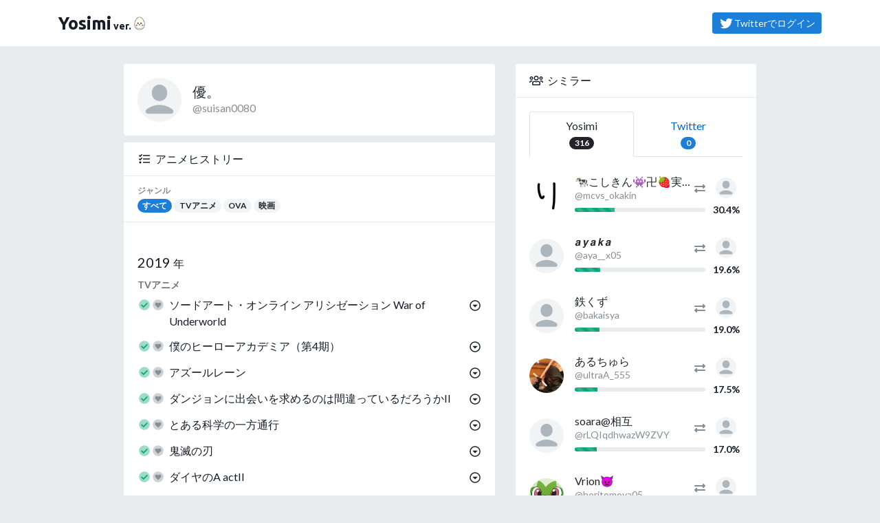

--- FILE ---
content_type: text/html; charset=utf-8
request_url: https://yosimi.jp/@suisan0080
body_size: 11304
content:

<!DOCTYPE html>
<html lang="ja">
<head>
  <!-- Google Tag Manager -->
<script>(function(w,d,s,l,i){w[l]=w[l]||[];w[l].push({'gtm.start':
new Date().getTime(),event:'gtm.js'});var f=d.getElementsByTagName(s)[0],
j=d.createElement(s),dl=l!='dataLayer'?'&l='+l:'';j.async=true;j.src=
'https://www.googletagmanager.com/gtm.js?id='+i+dl;f.parentNode.insertBefore(j,f);
})(window,document,'script','dataLayer','GTM-W6BLST5');</script>
<!-- End Google Tag Manager -->

<!-- Global site tag (gtag.js) - Google Analytics -->
<script async src="https://www.googletagmanager.com/gtag/js?id=UA-2684079-12"></script>
<script>
  window.dataLayer = window.dataLayer || [];
  function gtag(){dataLayer.push(arguments);}
  gtag('js', new Date());

  gtag('config', 'UA-2684079-12');
  
</script>
  <meta charset="utf-8" />
  <meta name="viewport" content="width=device-width, initial-scale=1.0, shrink-to-fit=no" />
  <title>優。さんのアニメヒストリー | Yosimi</title>
  <meta http-equiv="X-UA-Compatible" content="IE=edge" />
  <meta name="application-name" content="Yosimi" />
  <meta name="description" content="" />
  <meta name="keywords" content="アニメ,ゲーム,マンガ" />
  <meta name="csrf-param" content="authenticity_token" />
<meta name="csrf-token" content="au51xEFykN2GOzZb2N+LjikCklxNewsR5rxh/ccNHeHsVdOEvimbbWEBmHQyHqdN94HQfBm5MQrwcaY9Guvgxw==" />
  <meta name="viewer_is_page_owner" content="false" />
<meta name="viewer_is_friend" content="false" />
<meta name="viewer_is_group_member" content="false" />
<meta name="viewer_is_friend_group_member" content="false" />
<meta name="viewer_is_favorite" content="false" />
<meta name="viewer_is_fan" content="false" />
<meta name="viewer_is_guest" content="true" />
<meta name="viewer_is_logged_in" content="false" />
<meta name="viewer_can_request_friend" />
<meta name="turbolinks-cache-control" content="no-cache" />
<meta property="fb:app_id" content="replace_me" />
<meta property="fb:channel_url" content="https://yosimi.jp/fb_channel.html" />
<meta property="og:site_name" content="Yosimi" />
<meta property="og:title" content="優。さんのアニメヒストリー | Yosimi" />
<meta property="og:url" content="https://yosimi.jp/@suisan0080" />
<meta property="og:locale" content="ja_JP" />
<meta property="og:type" content="article" />
<meta property="og:image" content="https://yosimi.jp/assets/og-image-da3efeb0a9347f9c8c0f1c3a58f4f962ba0f8cdcedced453e514083d801398cd.png" />
<meta property="og:description" content="" />
<meta property="og:admins" content="" />
<meta property="twitter:card" content="summary" />
<meta property="twitter:site" content="@yosimi_jp" />
  
  <link rel="dns-prefetch" href="//www.google-analytics.com" />
<link rel="dns-prefetch" href="//www.google.com" />
<link rel="dns-prefetch" href="//www.google.co.jp" />
<link rel="dns-prefetch" href="//www.googletagservices.com" />
<link rel="dns-prefetch" href="//www.googleadservices.com" />
<link rel="dns-prefetch" href="//www.facebook.com" />
<link rel="dns-prefetch" href="//s-static.ak.facebook.com" />
<link rel="dns-prefetch" href="//connect.facebook.net" />
  <link rel="stylesheet" media="all" href="/assets/manifests/default-977c2f22437a7370bad6859852901245251a98a2b4982e29b930671e0464b9ec.css" data-turbolinks-track="reload" />
  
  <!--[if lt IE 9]>
    <script src="//oss.maxcdn.com/html5shiv/3.7.2/html5shiv.min.js"></script>
    <script src="/assets/respond-4226ae57edbc7a783fa28cb53869bff0b2862ad1c9074144c602a59bf3d471b0.js"></script>
  <![endif]-->
  <script src="/assets/manifests/default-002924e9006d0b7614195e0b6c3c62b81e4d932cd111cbd8fe2abfe83273f02b.js" data-turbolinks-track="reload"></script>
  

  


  <link rel="shortcut icon" href="/favicon.ico?20180101" type="image/vnd.microsoft.icon" />
  <link rel="icon" href="/favicon.ico?20180101" type="image/vnd.microsoft.icon" />
  <link rel="apple-touch-icon-precomposed apple-touch-icon" href="/apple-touch-icon.png" />

  <!-- InsideHead -->
  
  <!-- /InsideHead -->
</head>
<body class="twitter-bg">
  <!-- Google Tag Manager (noscript) -->
<noscript>
  <iframe src="https://www.googletagmanager.com/ns.html?id=GTM-W6BLST5" height="0" width="0" style="display:none;visibility:hidden"></iframe>
</noscript>
<!-- End Google Tag Manager (noscript) -->


  <header>
    <nav class="navbar navbar-expand border-bottom">
  <div class="container">
      <a class="navbar-brand mr-0" href="/">
        <span>Yosimi</span><span class="sr-only">（よしみ）</span><small style="margin-left:3px;">ver.</small><img alt="たまご" width="24" style="vertical-align:-3px;" src="/assets/kawaii-egg-d59481df3d8aa4fe4158359469ef01ca821755266f6f9241b6113789b9e92303.png" />
      </a>
        <div class="ml-auto">
          <a class="btn btn-primary btn-sm my-2" title="ログイン" href="https://yosimi.jp/oauth/twitter?.done=https%3A%2F%2Fyosimi.jp%2F%40suisan0080">
            <i class="fab fa-fw fa-twitter fa-lg"></i>Twitterでログイン
          </a>
        </div>
      

  </div>
</nav>

  </header>
  

  <!-- AfterHeader -->
  
  <!-- /AfterHeader -->

  <!-- Wrapper -->
  <main id="mainContent" class="container">

    <div id="flashArea">
  <div id="flashNotice" class="mt-2 alert alert-dismissable alert-success" title="クリックすると閉じます" style="display:none;">
    <button type="button" class="close" aria-hidden="true">&times;</button>
    <p class="message mb-0"></p>
  </div>
  <div id="flashAlert" class="mt-2 alert alert-dismissable alert-warning" title="クリックすると閉じます" style="display:none;">
    <button type="button" class="close" aria-hidden="true">&times;</button>
    <p class="message mb-0"></p>
  </div>

</div>

<script>
//<![CDATA[
$(function(){$("#flashArea .alert").each(function(){$(this).css({cursor:"pointer"}),$(this).on("click",function(){$(this).fadeOut(250)}),$(this).find(".message").text().length>0&&$(this).fadeIn(750)})});
//]]>
</script><!--</script>-->



      <noscript>
  <div class="alert alert-warning text-center">
    <p><b>JavaScriptを有効にしてお使いください</b></p>
    <p>JavaScriptの設定方法は<a target="_blank" href="http://search.yahoo.co.jp/search?p=JavaScript%E3%81%AE%E8%A8%AD%E5%AE%9A%E6%96%B9%E6%B3%95&amp;ei=UTF-8" rel="nofollow">こちらの検索結果</a>を参考にしてください</p>
  </div>
</noscript>

      <div id="browserWarning"></div>
<script>
//<![CDATA[
$(function(){var e=[];if(Browser.isValid){1!=navigator.cookieEnabled&&(e.push('<div class="alert alert-warning text-center">'),e.push("  <p><b>Cookie\u3092\u6709\u52b9\u306b\u3057\u3066\u304a\u4f7f\u3044\u304f\u3060\u3055\u3044</b></p>"),e.push('  <p>Cookie\u306e\u8a2d\u5b9a\u65b9\u6cd5\u306f<a target="_blank" href="http://search.yahoo.co.jp/search?p=Cookie%E3%81%AE%E8%A8%AD%E5%AE%9A%E6%96%B9%E6%B3%95&amp;ei=UTF-8" rel="nofollow">\u3053\u3061\u3089\u306e\u691c\u7d22\u7d50\u679c</a>\u3092\u53c2\u8003\u306b\u3057\u3066\u304f\u3060\u3055\u3044\u3002</p>'),e.push("</div>"));var a="FontAwesome";$("<span>").css("font-family",a).css("font-family")!=a&&(e.push('<div class="alert alert-warning text-center">'),e.push("  <p><b>\u304a\u5ba2\u3055\u307e\u306e\u30d6\u30e9\u30a6\u30b6\u306e\u8a2d\u5b9a\u3067\u306f\u3001\u8868\u793a\u8981\u7d20\u306e\u4e00\u90e8\u304c\u6b63\u3057\u304f\u8868\u793a\u3055\u308c\u3066\u3044\u307e\u305b\u3093\u3002</b></p>"),e.push("  <p>\u30d6\u30e9\u30a6\u30b6\u306e\u8a2d\u5b9a\u753b\u9762\u3067\u300cWeb\u30da\u30fc\u30b8\u304c\u6307\u5b9a\u3057\u305f\u30d5\u30a9\u30f3\u30c8\u3092\u4f7f\u7528\u3059\u308b\u300d\u3088\u3046\u306b\u8a2d\u5b9a\u3092\u5909\u66f4\u3057\u3066\u304f\u3060\u3055\u3044\u3002</p>"),e.push("</div>")),e.length>0&&$("#browserWarning").html(e.join("\n"))}else location.href="/browser_warning"});
//]]>
</script>

    

    <!-- PageContent -->
      <!-- ContentHeader -->
  <div class="ysm-nav-his-or-sim">
  <div class="card d-block d-lg-none shadow-sm" id="his-or-sim">
    <div class="card-body py-2">
      <div class="media" style="line-height:1rem">
  <a class="align-self-center mr-2" href="/@suisan0080">
    <img alt="優。" title="優。" class="rounded-circle userBadgeImage" onerror="window.replace_image_onerror(this);" altsrc="/assets/user-icon-0f6e6bd1f24f4c74451b2500c81ad707ad4dcc7e95fb14ba6fe0fd9c549e54ce.png" image_url_size="200x200" data-toggle="tooltip" data-placement="bottom" src="https://pbs.twimg.com/profile_images/1256839181445160964/SnTr_ao__200x200.png" width="55" height="55" />
  </a>
  <div class="media-body align-self-center overflow-hidden">
      <div class="h6 my-0 text-truncate d-block">
        <a class="text-dark" title="優。" href="/@suisan0080">優。</a>
      </div>
      <div class="text-muted text-truncate d-block">
          <a class="text-muted" title="@suisan0080" target="_blank" href="https://twitter.com/suisan0080">@suisan0080</a>

      </div>
    
  </div>
</div>

    </div>
    <hr class="my-0">
    <div class="card-body p-1">
      <nav>
        <ul class="nav nav-pills nav-justified">
          <li class="nav-item">
            <a class="nav-link myInternalLink" href="#history">
              <div class="media">
                <div class="media-left align-self-center mr-2"><i class="far fa-tasks fa-sm"></i></div>
                <div class="media-body align-self-center text-left small">
                  <b>25</b>
                  <b class="x-small">ヒストリー</b>
                </div>
              </div>
            </a>
          </li>
          <li class="nav-item">
            <a class="nav-link myInternalLink" href="#similar">
              <div class="media">
                <div class="media-left align-self-center mr-2"><i class="far fa-users fa-sm"></i></div>
                <div class="media-body align-self-center text-left small">
                  <b>316</b>
                  <b class="x-small">シミラー</b>
                </div>
              </div>
            </a>
          </li>
        </ul>
      </nav>
    </div>
  </div>
</div>

  <!-- / ContentHeader -->

  <div class="row my-4">
    <div class="col-lg-6 offset-lg-1" role="main">
      

<div class="card mb-2 d-none d-lg-block">
  <div class="card-body">
    <div class="media">
  <a class="align-self-center mr-3" href="/@suisan0080">
    <img alt="優。" title="優。" class="rounded-circle userBadgeImage" onerror="window.replace_image_onerror(this);" altsrc="/assets/user-icon-0f6e6bd1f24f4c74451b2500c81ad707ad4dcc7e95fb14ba6fe0fd9c549e54ce.png" image_url_size="200x200" data-toggle="tooltip" data-placement="bottom" src="https://pbs.twimg.com/profile_images/1256839181445160964/SnTr_ao__200x200.png" width="64" height="64" />
  </a>
  <div class="media-body align-self-center overflow-hidden">
      <h1 class="lead mb-0 text-truncate d-block">
        <a class="text-dark" title="優。" href="/@suisan0080">優。</a>
      </h1>
      <div class="text-muted text-truncate d-block">
          <a class="text-muted" title="@suisan0080" target="_blank" href="https://twitter.com/suisan0080">@suisan0080</a>

      </div>
    
  </div>
</div>

  </div>
</div>

<div class="card mb-4 mb-sm-0" id="history">
  <div class="card-header card-header-yosimi">
    <i class="far fa-fw fa-tasks mr-1"></i>アニメヒストリー
  </div>

  <div class="chapternav-wrapper">
    <div class="card-header bg-white chapternav-items rounded-0">
      <div class="x-small text-muted font-weight-bold">ジャンル</div>
      <a class="badge badge-pill badge-primary" href="/@suisan0080">すべて</a>
        <a class="badge badge-pill badge-light" href="/@suisan0080?genre=TV%E3%82%A2%E3%83%8B%E3%83%A1">TVアニメ</a>
              <a class="badge badge-pill badge-light" href="/@suisan0080?genre=OVA">OVA</a>
              <a class="badge badge-pill badge-light" href="/@suisan0080?genre=%E6%98%A0%E7%94%BB">映画</a>
      
    </div>
  </div>
  

  <div class="card-body">






          <section class="my-4" id="y-2019">
    <div class="h5">
      2019 <small>年</small>
    </div>
      <small class="font-weight-bold text-secondary">TVアニメ</small>
      
      <ul class="list-unstyled">
          <li id="exp-13146" class="media thingItem" data-thing-id="13146">
            <div class="py-1 mr-1">
              <i class="fad fa-fw fa-check-circle iconExp text-success" data-toggle="tooltip" data-title="見た"></i><i class="fad fa-fw fa-heart-circle iconInt text-muted" data-toggle="tooltip" data-title="好き"></i>
            </div>

            <cite class="py-1 media-body w-100">
              <span class="canHighlight">ソードアート・オンライン アリシゼーション War of Underworld</span>
            </cite>

            <div class="dropdown ysm-list-dropdown">
              <a id="exp-13146" class="dropdown-toggle dropdown-toggle-icon-none btn btn-link text-dark" data-toggle="dropdown">
                <i class="far fa-caret-circle-down"></i>
              </a>
              <menu type="popup" class="dropdown-menu dropdown-menu-right" aria-labelledby="exp-13146">
                <cite class="dropdown-header small">ソードアート・オンライン アリシゼーション War of Underworld</cite>
                <li>
                  <a class="dropdown-item" target="_blank" href="https://www.amazon.co.jp/gp/search?ie=UTF8&amp;index=dvd&amp;keywords=%E3%82%BD%E3%83%BC%E3%83%89%E3%82%A2%E3%83%BC%E3%83%88%E3%83%BB%E3%82%AA%E3%83%B3%E3%83%A9%E3%82%A4%E3%83%B3%20%E3%82%A2%E3%83%AA%E3%82%B7%E3%82%BC%E3%83%BC%E3%82%B7%E3%83%A7%E3%83%B3%20War%20of%20Underworld">
                    <i class="far fa-fw mr-1 fa-external-link-square-alt"></i>Amazon
                  </a>
                </li>
                <li>
                  <a class="dropdown-item" target="_blank" href="https://ja.wikipedia.org/wiki/ソードアート・オンライン">
                    <i class="far fa-fw mr-1 fa-external-link-square-alt"></i>Wikipedia
                  </a>
                </li>

                <hr class="dropdown-divider showOnlyOwner" style="display:none;">
                <li class="showOnlyOwner" style="display:none;">
                  <a class="dropdown-item setInt" rel="nofollow" data-action="setInt" data-method="post" data--confirm="このアニメに「好き」とチェックしますか？" href="/@suisan0080/things/4/interests/13146/add?state=like">
                    <i class="fas fa-fw mr-1 fa-heart text-danger"></i>好き
                  </a>
                </li>
                <li class="showOnlyOwner" style="display:none;">
                  <a class="dropdown-item delInt" rel="nofollow" data-action="delInt" data-method="delete" data--confirm="このアニメから「好き」のチェックを外しますか？" href="/@suisan0080/things/4/interests/13146">
                    <i class="far fa-fw mr-1 fa-heart text-danger"></i>好きを外す
                  </a>
                </li>
                <li class="showOnlyOwner" style="display:none;">
                  <a class="dropdown-item delExp" rel="nofollow" data-action="delExp" data-method="delete" data-confirm="このアニメを削除しますか？" href="/@suisan0080/things/4/exps/13146">
                    <i class="far fa-fw mr-1 fa-trash-alt"></i>削除
                  </a>
                </li>

                <hr class="dropdown-divider showOnlyOthers" style="display:none;">
                <li class="showOnlyOthers" style="display:none;">
                  <a class="dropdown-item addInt" rel="nofollow" data-action="addInt" data-method="post" data--confirm="このアニメに「好き」とチェックしますか？" href="/@__REP__/things/4/interests/13146/add?.done=https%3A%2F%2Fyosimi.jp%2F%40suisan0080&amp;state=like">
                    <i class="fas fa-fw mr-1 fa-heart text-danger"></i>自分も好き
                  </a>
                </li>
                <li class="showOnlyOthers" style="display:none;">
                  <a class="dropdown-item addExp" rel="nofollow" data-action="addExp" data-method="post" data--confirm="このアニメに「見た」とチェックしますか？" href="/@__REP__/things/4/exps/13146/add?.done=https%3A%2F%2Fyosimi.jp%2F%40suisan0080">
                    <i class="fas fa-fw mr-1 fa-check text-success"></i>自分も見た
                  </a>
                </li>
              </menu>
            </div>

          </li>
                  <li id="exp-13145" class="media thingItem" data-thing-id="13145">
            <div class="py-1 mr-1">
              <i class="fad fa-fw fa-check-circle iconExp text-success" data-toggle="tooltip" data-title="見た"></i><i class="fad fa-fw fa-heart-circle iconInt text-muted" data-toggle="tooltip" data-title="好き"></i>
            </div>

            <cite class="py-1 media-body w-100">
              <span class="canHighlight">僕のヒーローアカデミア（第4期）</span>
            </cite>

            <div class="dropdown ysm-list-dropdown">
              <a id="exp-13145" class="dropdown-toggle dropdown-toggle-icon-none btn btn-link text-dark" data-toggle="dropdown">
                <i class="far fa-caret-circle-down"></i>
              </a>
              <menu type="popup" class="dropdown-menu dropdown-menu-right" aria-labelledby="exp-13145">
                <cite class="dropdown-header small">僕のヒーローアカデミア（第4期）</cite>
                <li>
                  <a class="dropdown-item" target="_blank" href="https://www.amazon.co.jp/gp/search?ie=UTF8&amp;index=dvd&amp;keywords=%E5%83%95%E3%81%AE%E3%83%92%E3%83%BC%E3%83%AD%E3%83%BC%E3%82%A2%E3%82%AB%E3%83%87%E3%83%9F%E3%82%A2%EF%BC%88%E7%AC%AC4%E6%9C%9F%EF%BC%89">
                    <i class="far fa-fw mr-1 fa-external-link-square-alt"></i>Amazon
                  </a>
                </li>
                <li>
                  <a class="dropdown-item" target="_blank" href="https://ja.wikipedia.org/wiki/僕のヒーローアカデミア_(アニメ)">
                    <i class="far fa-fw mr-1 fa-external-link-square-alt"></i>Wikipedia
                  </a>
                </li>

                <hr class="dropdown-divider showOnlyOwner" style="display:none;">
                <li class="showOnlyOwner" style="display:none;">
                  <a class="dropdown-item setInt" rel="nofollow" data-action="setInt" data-method="post" data--confirm="このアニメに「好き」とチェックしますか？" href="/@suisan0080/things/4/interests/13145/add?state=like">
                    <i class="fas fa-fw mr-1 fa-heart text-danger"></i>好き
                  </a>
                </li>
                <li class="showOnlyOwner" style="display:none;">
                  <a class="dropdown-item delInt" rel="nofollow" data-action="delInt" data-method="delete" data--confirm="このアニメから「好き」のチェックを外しますか？" href="/@suisan0080/things/4/interests/13145">
                    <i class="far fa-fw mr-1 fa-heart text-danger"></i>好きを外す
                  </a>
                </li>
                <li class="showOnlyOwner" style="display:none;">
                  <a class="dropdown-item delExp" rel="nofollow" data-action="delExp" data-method="delete" data-confirm="このアニメを削除しますか？" href="/@suisan0080/things/4/exps/13145">
                    <i class="far fa-fw mr-1 fa-trash-alt"></i>削除
                  </a>
                </li>

                <hr class="dropdown-divider showOnlyOthers" style="display:none;">
                <li class="showOnlyOthers" style="display:none;">
                  <a class="dropdown-item addInt" rel="nofollow" data-action="addInt" data-method="post" data--confirm="このアニメに「好き」とチェックしますか？" href="/@__REP__/things/4/interests/13145/add?.done=https%3A%2F%2Fyosimi.jp%2F%40suisan0080&amp;state=like">
                    <i class="fas fa-fw mr-1 fa-heart text-danger"></i>自分も好き
                  </a>
                </li>
                <li class="showOnlyOthers" style="display:none;">
                  <a class="dropdown-item addExp" rel="nofollow" data-action="addExp" data-method="post" data--confirm="このアニメに「見た」とチェックしますか？" href="/@__REP__/things/4/exps/13145/add?.done=https%3A%2F%2Fyosimi.jp%2F%40suisan0080">
                    <i class="fas fa-fw mr-1 fa-check text-success"></i>自分も見た
                  </a>
                </li>
              </menu>
            </div>

          </li>
                  <li id="exp-13103" class="media thingItem" data-thing-id="13103">
            <div class="py-1 mr-1">
              <i class="fad fa-fw fa-check-circle iconExp text-success" data-toggle="tooltip" data-title="見た"></i><i class="fad fa-fw fa-heart-circle iconInt text-muted" data-toggle="tooltip" data-title="好き"></i>
            </div>

            <cite class="py-1 media-body w-100">
              <span class="canHighlight">アズールレーン</span>
            </cite>

            <div class="dropdown ysm-list-dropdown">
              <a id="exp-13103" class="dropdown-toggle dropdown-toggle-icon-none btn btn-link text-dark" data-toggle="dropdown">
                <i class="far fa-caret-circle-down"></i>
              </a>
              <menu type="popup" class="dropdown-menu dropdown-menu-right" aria-labelledby="exp-13103">
                <cite class="dropdown-header small">アズールレーン</cite>
                <li>
                  <a class="dropdown-item" target="_blank" href="https://www.amazon.co.jp/gp/search?ie=UTF8&amp;index=dvd&amp;keywords=%E3%82%A2%E3%82%BA%E3%83%BC%E3%83%AB%E3%83%AC%E3%83%BC%E3%83%B3">
                    <i class="far fa-fw mr-1 fa-external-link-square-alt"></i>Amazon
                  </a>
                </li>
                <li>
                  <a class="dropdown-item" target="_blank" href="https://ja.wikipedia.org/wiki/アズールレーン">
                    <i class="far fa-fw mr-1 fa-external-link-square-alt"></i>Wikipedia
                  </a>
                </li>

                <hr class="dropdown-divider showOnlyOwner" style="display:none;">
                <li class="showOnlyOwner" style="display:none;">
                  <a class="dropdown-item setInt" rel="nofollow" data-action="setInt" data-method="post" data--confirm="このアニメに「好き」とチェックしますか？" href="/@suisan0080/things/4/interests/13103/add?state=like">
                    <i class="fas fa-fw mr-1 fa-heart text-danger"></i>好き
                  </a>
                </li>
                <li class="showOnlyOwner" style="display:none;">
                  <a class="dropdown-item delInt" rel="nofollow" data-action="delInt" data-method="delete" data--confirm="このアニメから「好き」のチェックを外しますか？" href="/@suisan0080/things/4/interests/13103">
                    <i class="far fa-fw mr-1 fa-heart text-danger"></i>好きを外す
                  </a>
                </li>
                <li class="showOnlyOwner" style="display:none;">
                  <a class="dropdown-item delExp" rel="nofollow" data-action="delExp" data-method="delete" data-confirm="このアニメを削除しますか？" href="/@suisan0080/things/4/exps/13103">
                    <i class="far fa-fw mr-1 fa-trash-alt"></i>削除
                  </a>
                </li>

                <hr class="dropdown-divider showOnlyOthers" style="display:none;">
                <li class="showOnlyOthers" style="display:none;">
                  <a class="dropdown-item addInt" rel="nofollow" data-action="addInt" data-method="post" data--confirm="このアニメに「好き」とチェックしますか？" href="/@__REP__/things/4/interests/13103/add?.done=https%3A%2F%2Fyosimi.jp%2F%40suisan0080&amp;state=like">
                    <i class="fas fa-fw mr-1 fa-heart text-danger"></i>自分も好き
                  </a>
                </li>
                <li class="showOnlyOthers" style="display:none;">
                  <a class="dropdown-item addExp" rel="nofollow" data-action="addExp" data-method="post" data--confirm="このアニメに「見た」とチェックしますか？" href="/@__REP__/things/4/exps/13103/add?.done=https%3A%2F%2Fyosimi.jp%2F%40suisan0080">
                    <i class="fas fa-fw mr-1 fa-check text-success"></i>自分も見た
                  </a>
                </li>
              </menu>
            </div>

          </li>
                  <li id="exp-11377" class="media thingItem" data-thing-id="11377">
            <div class="py-1 mr-1">
              <i class="fad fa-fw fa-check-circle iconExp text-success" data-toggle="tooltip" data-title="見た"></i><i class="fad fa-fw fa-heart-circle iconInt text-muted" data-toggle="tooltip" data-title="好き"></i>
            </div>

            <cite class="py-1 media-body w-100">
              <span class="canHighlight">ダンジョンに出会いを求めるのは間違っているだろうかII</span>
            </cite>

            <div class="dropdown ysm-list-dropdown">
              <a id="exp-11377" class="dropdown-toggle dropdown-toggle-icon-none btn btn-link text-dark" data-toggle="dropdown">
                <i class="far fa-caret-circle-down"></i>
              </a>
              <menu type="popup" class="dropdown-menu dropdown-menu-right" aria-labelledby="exp-11377">
                <cite class="dropdown-header small">ダンジョンに出会いを求めるのは間違っているだろうかII</cite>
                <li>
                  <a class="dropdown-item" target="_blank" href="https://www.amazon.co.jp/gp/search?ie=UTF8&amp;index=dvd&amp;keywords=%E3%83%80%E3%83%B3%E3%82%B8%E3%83%A7%E3%83%B3%E3%81%AB%E5%87%BA%E4%BC%9A%E3%81%84%E3%82%92%E6%B1%82%E3%82%81%E3%82%8B%E3%81%AE%E3%81%AF%E9%96%93%E9%81%95%E3%81%A3%E3%81%A6%E3%81%84%E3%82%8B%E3%81%A0%E3%82%8D%E3%81%86%E3%81%8BII">
                    <i class="far fa-fw mr-1 fa-external-link-square-alt"></i>Amazon
                  </a>
                </li>
                <li>
                  <a class="dropdown-item" target="_blank" href="https://ja.wikipedia.org/wiki/ダンジョンに出会いを求めるのは間違っているだろうか">
                    <i class="far fa-fw mr-1 fa-external-link-square-alt"></i>Wikipedia
                  </a>
                </li>

                <hr class="dropdown-divider showOnlyOwner" style="display:none;">
                <li class="showOnlyOwner" style="display:none;">
                  <a class="dropdown-item setInt" rel="nofollow" data-action="setInt" data-method="post" data--confirm="このアニメに「好き」とチェックしますか？" href="/@suisan0080/things/4/interests/11377/add?state=like">
                    <i class="fas fa-fw mr-1 fa-heart text-danger"></i>好き
                  </a>
                </li>
                <li class="showOnlyOwner" style="display:none;">
                  <a class="dropdown-item delInt" rel="nofollow" data-action="delInt" data-method="delete" data--confirm="このアニメから「好き」のチェックを外しますか？" href="/@suisan0080/things/4/interests/11377">
                    <i class="far fa-fw mr-1 fa-heart text-danger"></i>好きを外す
                  </a>
                </li>
                <li class="showOnlyOwner" style="display:none;">
                  <a class="dropdown-item delExp" rel="nofollow" data-action="delExp" data-method="delete" data-confirm="このアニメを削除しますか？" href="/@suisan0080/things/4/exps/11377">
                    <i class="far fa-fw mr-1 fa-trash-alt"></i>削除
                  </a>
                </li>

                <hr class="dropdown-divider showOnlyOthers" style="display:none;">
                <li class="showOnlyOthers" style="display:none;">
                  <a class="dropdown-item addInt" rel="nofollow" data-action="addInt" data-method="post" data--confirm="このアニメに「好き」とチェックしますか？" href="/@__REP__/things/4/interests/11377/add?.done=https%3A%2F%2Fyosimi.jp%2F%40suisan0080&amp;state=like">
                    <i class="fas fa-fw mr-1 fa-heart text-danger"></i>自分も好き
                  </a>
                </li>
                <li class="showOnlyOthers" style="display:none;">
                  <a class="dropdown-item addExp" rel="nofollow" data-action="addExp" data-method="post" data--confirm="このアニメに「見た」とチェックしますか？" href="/@__REP__/things/4/exps/11377/add?.done=https%3A%2F%2Fyosimi.jp%2F%40suisan0080">
                    <i class="fas fa-fw mr-1 fa-check text-success"></i>自分も見た
                  </a>
                </li>
              </menu>
            </div>

          </li>
                  <li id="exp-11375" class="media thingItem" data-thing-id="11375">
            <div class="py-1 mr-1">
              <i class="fad fa-fw fa-check-circle iconExp text-success" data-toggle="tooltip" data-title="見た"></i><i class="fad fa-fw fa-heart-circle iconInt text-muted" data-toggle="tooltip" data-title="好き"></i>
            </div>

            <cite class="py-1 media-body w-100">
              <span class="canHighlight">とある科学の一方通行</span>
            </cite>

            <div class="dropdown ysm-list-dropdown">
              <a id="exp-11375" class="dropdown-toggle dropdown-toggle-icon-none btn btn-link text-dark" data-toggle="dropdown">
                <i class="far fa-caret-circle-down"></i>
              </a>
              <menu type="popup" class="dropdown-menu dropdown-menu-right" aria-labelledby="exp-11375">
                <cite class="dropdown-header small">とある科学の一方通行</cite>
                <li>
                  <a class="dropdown-item" target="_blank" href="https://www.amazon.co.jp/gp/search?ie=UTF8&amp;index=dvd&amp;keywords=%E3%81%A8%E3%81%82%E3%82%8B%E7%A7%91%E5%AD%A6%E3%81%AE%E4%B8%80%E6%96%B9%E9%80%9A%E8%A1%8C">
                    <i class="far fa-fw mr-1 fa-external-link-square-alt"></i>Amazon
                  </a>
                </li>
                <li>
                  <a class="dropdown-item" target="_blank" href="https://ja.wikipedia.org/wiki/とある科学の一方通行">
                    <i class="far fa-fw mr-1 fa-external-link-square-alt"></i>Wikipedia
                  </a>
                </li>

                <hr class="dropdown-divider showOnlyOwner" style="display:none;">
                <li class="showOnlyOwner" style="display:none;">
                  <a class="dropdown-item setInt" rel="nofollow" data-action="setInt" data-method="post" data--confirm="このアニメに「好き」とチェックしますか？" href="/@suisan0080/things/4/interests/11375/add?state=like">
                    <i class="fas fa-fw mr-1 fa-heart text-danger"></i>好き
                  </a>
                </li>
                <li class="showOnlyOwner" style="display:none;">
                  <a class="dropdown-item delInt" rel="nofollow" data-action="delInt" data-method="delete" data--confirm="このアニメから「好き」のチェックを外しますか？" href="/@suisan0080/things/4/interests/11375">
                    <i class="far fa-fw mr-1 fa-heart text-danger"></i>好きを外す
                  </a>
                </li>
                <li class="showOnlyOwner" style="display:none;">
                  <a class="dropdown-item delExp" rel="nofollow" data-action="delExp" data-method="delete" data-confirm="このアニメを削除しますか？" href="/@suisan0080/things/4/exps/11375">
                    <i class="far fa-fw mr-1 fa-trash-alt"></i>削除
                  </a>
                </li>

                <hr class="dropdown-divider showOnlyOthers" style="display:none;">
                <li class="showOnlyOthers" style="display:none;">
                  <a class="dropdown-item addInt" rel="nofollow" data-action="addInt" data-method="post" data--confirm="このアニメに「好き」とチェックしますか？" href="/@__REP__/things/4/interests/11375/add?.done=https%3A%2F%2Fyosimi.jp%2F%40suisan0080&amp;state=like">
                    <i class="fas fa-fw mr-1 fa-heart text-danger"></i>自分も好き
                  </a>
                </li>
                <li class="showOnlyOthers" style="display:none;">
                  <a class="dropdown-item addExp" rel="nofollow" data-action="addExp" data-method="post" data--confirm="このアニメに「見た」とチェックしますか？" href="/@__REP__/things/4/exps/11375/add?.done=https%3A%2F%2Fyosimi.jp%2F%40suisan0080">
                    <i class="fas fa-fw mr-1 fa-check text-success"></i>自分も見た
                  </a>
                </li>
              </menu>
            </div>

          </li>
                  <li id="exp-11307" class="media thingItem" data-thing-id="11307">
            <div class="py-1 mr-1">
              <i class="fad fa-fw fa-check-circle iconExp text-success" data-toggle="tooltip" data-title="見た"></i><i class="fad fa-fw fa-heart-circle iconInt text-muted" data-toggle="tooltip" data-title="好き"></i>
            </div>

            <cite class="py-1 media-body w-100">
              <span class="canHighlight">鬼滅の刃</span>
            </cite>

            <div class="dropdown ysm-list-dropdown">
              <a id="exp-11307" class="dropdown-toggle dropdown-toggle-icon-none btn btn-link text-dark" data-toggle="dropdown">
                <i class="far fa-caret-circle-down"></i>
              </a>
              <menu type="popup" class="dropdown-menu dropdown-menu-right" aria-labelledby="exp-11307">
                <cite class="dropdown-header small">鬼滅の刃</cite>
                <li>
                  <a class="dropdown-item" target="_blank" href="https://www.amazon.co.jp/gp/search?ie=UTF8&amp;index=dvd&amp;keywords=%E9%AC%BC%E6%BB%85%E3%81%AE%E5%88%83">
                    <i class="far fa-fw mr-1 fa-external-link-square-alt"></i>Amazon
                  </a>
                </li>
                <li>
                  <a class="dropdown-item" target="_blank" href="https://ja.wikipedia.org/wiki/鬼滅の刃">
                    <i class="far fa-fw mr-1 fa-external-link-square-alt"></i>Wikipedia
                  </a>
                </li>

                <hr class="dropdown-divider showOnlyOwner" style="display:none;">
                <li class="showOnlyOwner" style="display:none;">
                  <a class="dropdown-item setInt" rel="nofollow" data-action="setInt" data-method="post" data--confirm="このアニメに「好き」とチェックしますか？" href="/@suisan0080/things/4/interests/11307/add?state=like">
                    <i class="fas fa-fw mr-1 fa-heart text-danger"></i>好き
                  </a>
                </li>
                <li class="showOnlyOwner" style="display:none;">
                  <a class="dropdown-item delInt" rel="nofollow" data-action="delInt" data-method="delete" data--confirm="このアニメから「好き」のチェックを外しますか？" href="/@suisan0080/things/4/interests/11307">
                    <i class="far fa-fw mr-1 fa-heart text-danger"></i>好きを外す
                  </a>
                </li>
                <li class="showOnlyOwner" style="display:none;">
                  <a class="dropdown-item delExp" rel="nofollow" data-action="delExp" data-method="delete" data-confirm="このアニメを削除しますか？" href="/@suisan0080/things/4/exps/11307">
                    <i class="far fa-fw mr-1 fa-trash-alt"></i>削除
                  </a>
                </li>

                <hr class="dropdown-divider showOnlyOthers" style="display:none;">
                <li class="showOnlyOthers" style="display:none;">
                  <a class="dropdown-item addInt" rel="nofollow" data-action="addInt" data-method="post" data--confirm="このアニメに「好き」とチェックしますか？" href="/@__REP__/things/4/interests/11307/add?.done=https%3A%2F%2Fyosimi.jp%2F%40suisan0080&amp;state=like">
                    <i class="fas fa-fw mr-1 fa-heart text-danger"></i>自分も好き
                  </a>
                </li>
                <li class="showOnlyOthers" style="display:none;">
                  <a class="dropdown-item addExp" rel="nofollow" data-action="addExp" data-method="post" data--confirm="このアニメに「見た」とチェックしますか？" href="/@__REP__/things/4/exps/11307/add?.done=https%3A%2F%2Fyosimi.jp%2F%40suisan0080">
                    <i class="fas fa-fw mr-1 fa-check text-success"></i>自分も見た
                  </a>
                </li>
              </menu>
            </div>

          </li>
                  <li id="exp-11294" class="media thingItem" data-thing-id="11294">
            <div class="py-1 mr-1">
              <i class="fad fa-fw fa-check-circle iconExp text-success" data-toggle="tooltip" data-title="見た"></i><i class="fad fa-fw fa-heart-circle iconInt text-muted" data-toggle="tooltip" data-title="好き"></i>
            </div>

            <cite class="py-1 media-body w-100">
              <span class="canHighlight">ダイヤのA actII</span>
            </cite>

            <div class="dropdown ysm-list-dropdown">
              <a id="exp-11294" class="dropdown-toggle dropdown-toggle-icon-none btn btn-link text-dark" data-toggle="dropdown">
                <i class="far fa-caret-circle-down"></i>
              </a>
              <menu type="popup" class="dropdown-menu dropdown-menu-right" aria-labelledby="exp-11294">
                <cite class="dropdown-header small">ダイヤのA actII</cite>
                <li>
                  <a class="dropdown-item" target="_blank" href="https://www.amazon.co.jp/gp/search?ie=UTF8&amp;index=dvd&amp;keywords=%E3%83%80%E3%82%A4%E3%83%A4%E3%81%AEA%20actII">
                    <i class="far fa-fw mr-1 fa-external-link-square-alt"></i>Amazon
                  </a>
                </li>
                <li>
                  <a class="dropdown-item" target="_blank" href="https://ja.wikipedia.org/wiki/ダイヤのA">
                    <i class="far fa-fw mr-1 fa-external-link-square-alt"></i>Wikipedia
                  </a>
                </li>

                <hr class="dropdown-divider showOnlyOwner" style="display:none;">
                <li class="showOnlyOwner" style="display:none;">
                  <a class="dropdown-item setInt" rel="nofollow" data-action="setInt" data-method="post" data--confirm="このアニメに「好き」とチェックしますか？" href="/@suisan0080/things/4/interests/11294/add?state=like">
                    <i class="fas fa-fw mr-1 fa-heart text-danger"></i>好き
                  </a>
                </li>
                <li class="showOnlyOwner" style="display:none;">
                  <a class="dropdown-item delInt" rel="nofollow" data-action="delInt" data-method="delete" data--confirm="このアニメから「好き」のチェックを外しますか？" href="/@suisan0080/things/4/interests/11294">
                    <i class="far fa-fw mr-1 fa-heart text-danger"></i>好きを外す
                  </a>
                </li>
                <li class="showOnlyOwner" style="display:none;">
                  <a class="dropdown-item delExp" rel="nofollow" data-action="delExp" data-method="delete" data-confirm="このアニメを削除しますか？" href="/@suisan0080/things/4/exps/11294">
                    <i class="far fa-fw mr-1 fa-trash-alt"></i>削除
                  </a>
                </li>

                <hr class="dropdown-divider showOnlyOthers" style="display:none;">
                <li class="showOnlyOthers" style="display:none;">
                  <a class="dropdown-item addInt" rel="nofollow" data-action="addInt" data-method="post" data--confirm="このアニメに「好き」とチェックしますか？" href="/@__REP__/things/4/interests/11294/add?.done=https%3A%2F%2Fyosimi.jp%2F%40suisan0080&amp;state=like">
                    <i class="fas fa-fw mr-1 fa-heart text-danger"></i>自分も好き
                  </a>
                </li>
                <li class="showOnlyOthers" style="display:none;">
                  <a class="dropdown-item addExp" rel="nofollow" data-action="addExp" data-method="post" data--confirm="このアニメに「見た」とチェックしますか？" href="/@__REP__/things/4/exps/11294/add?.done=https%3A%2F%2Fyosimi.jp%2F%40suisan0080">
                    <i class="fas fa-fw mr-1 fa-check text-success"></i>自分も見た
                  </a>
                </li>
              </menu>
            </div>

          </li>
                  <li id="exp-11284" class="media thingItem" data-thing-id="11284">
            <div class="py-1 mr-1">
              <i class="fad fa-fw fa-check-circle iconExp text-success" data-toggle="tooltip" data-title="見た"></i><i class="fad fa-fw fa-heart-circle iconInt text-muted" data-toggle="tooltip" data-title="好き"></i>
            </div>

            <cite class="py-1 media-body w-100">
              <span class="canHighlight">ルパン三世 グッバイ・パートナー</span>
            </cite>

            <div class="dropdown ysm-list-dropdown">
              <a id="exp-11284" class="dropdown-toggle dropdown-toggle-icon-none btn btn-link text-dark" data-toggle="dropdown">
                <i class="far fa-caret-circle-down"></i>
              </a>
              <menu type="popup" class="dropdown-menu dropdown-menu-right" aria-labelledby="exp-11284">
                <cite class="dropdown-header small">ルパン三世 グッバイ・パートナー</cite>
                <li>
                  <a class="dropdown-item" target="_blank" href="https://www.amazon.co.jp/gp/search?ie=UTF8&amp;index=dvd&amp;keywords=%E3%83%AB%E3%83%91%E3%83%B3%E4%B8%89%E4%B8%96%20%E3%82%B0%E3%83%83%E3%83%90%E3%82%A4%E3%83%BB%E3%83%91%E3%83%BC%E3%83%88%E3%83%8A%E3%83%BC">
                    <i class="far fa-fw mr-1 fa-external-link-square-alt"></i>Amazon
                  </a>
                </li>
                <li>
                  <a class="dropdown-item" target="_blank" href="https://ja.wikipedia.org/wiki/ルパン三世_グッバイ・パートナー">
                    <i class="far fa-fw mr-1 fa-external-link-square-alt"></i>Wikipedia
                  </a>
                </li>

                <hr class="dropdown-divider showOnlyOwner" style="display:none;">
                <li class="showOnlyOwner" style="display:none;">
                  <a class="dropdown-item setInt" rel="nofollow" data-action="setInt" data-method="post" data--confirm="このアニメに「好き」とチェックしますか？" href="/@suisan0080/things/4/interests/11284/add?state=like">
                    <i class="fas fa-fw mr-1 fa-heart text-danger"></i>好き
                  </a>
                </li>
                <li class="showOnlyOwner" style="display:none;">
                  <a class="dropdown-item delInt" rel="nofollow" data-action="delInt" data-method="delete" data--confirm="このアニメから「好き」のチェックを外しますか？" href="/@suisan0080/things/4/interests/11284">
                    <i class="far fa-fw mr-1 fa-heart text-danger"></i>好きを外す
                  </a>
                </li>
                <li class="showOnlyOwner" style="display:none;">
                  <a class="dropdown-item delExp" rel="nofollow" data-action="delExp" data-method="delete" data-confirm="このアニメを削除しますか？" href="/@suisan0080/things/4/exps/11284">
                    <i class="far fa-fw mr-1 fa-trash-alt"></i>削除
                  </a>
                </li>

                <hr class="dropdown-divider showOnlyOthers" style="display:none;">
                <li class="showOnlyOthers" style="display:none;">
                  <a class="dropdown-item addInt" rel="nofollow" data-action="addInt" data-method="post" data--confirm="このアニメに「好き」とチェックしますか？" href="/@__REP__/things/4/interests/11284/add?.done=https%3A%2F%2Fyosimi.jp%2F%40suisan0080&amp;state=like">
                    <i class="fas fa-fw mr-1 fa-heart text-danger"></i>自分も好き
                  </a>
                </li>
                <li class="showOnlyOthers" style="display:none;">
                  <a class="dropdown-item addExp" rel="nofollow" data-action="addExp" data-method="post" data--confirm="このアニメに「見た」とチェックしますか？" href="/@__REP__/things/4/exps/11284/add?.done=https%3A%2F%2Fyosimi.jp%2F%40suisan0080">
                    <i class="fas fa-fw mr-1 fa-check text-success"></i>自分も見た
                  </a>
                </li>
              </menu>
            </div>

          </li>
                  <li id="exp-11274" class="media thingItem" data-thing-id="11274">
            <div class="py-1 mr-1">
              <i class="fad fa-fw fa-check-circle iconExp text-success" data-toggle="tooltip" data-title="見た"></i><i class="fad fa-fw fa-heart-circle iconInt text-muted" data-toggle="tooltip" data-title="好き"></i>
            </div>

            <cite class="py-1 media-body w-100">
              <span class="canHighlight">デート・ア・ライブIII</span>
            </cite>

            <div class="dropdown ysm-list-dropdown">
              <a id="exp-11274" class="dropdown-toggle dropdown-toggle-icon-none btn btn-link text-dark" data-toggle="dropdown">
                <i class="far fa-caret-circle-down"></i>
              </a>
              <menu type="popup" class="dropdown-menu dropdown-menu-right" aria-labelledby="exp-11274">
                <cite class="dropdown-header small">デート・ア・ライブIII</cite>
                <li>
                  <a class="dropdown-item" target="_blank" href="https://www.amazon.co.jp/gp/search?ie=UTF8&amp;index=dvd&amp;keywords=%E3%83%87%E3%83%BC%E3%83%88%E3%83%BB%E3%82%A2%E3%83%BB%E3%83%A9%E3%82%A4%E3%83%96III">
                    <i class="far fa-fw mr-1 fa-external-link-square-alt"></i>Amazon
                  </a>
                </li>
                <li>
                  <a class="dropdown-item" target="_blank" href="https://ja.wikipedia.org/wiki/デート・ア・ライブ">
                    <i class="far fa-fw mr-1 fa-external-link-square-alt"></i>Wikipedia
                  </a>
                </li>

                <hr class="dropdown-divider showOnlyOwner" style="display:none;">
                <li class="showOnlyOwner" style="display:none;">
                  <a class="dropdown-item setInt" rel="nofollow" data-action="setInt" data-method="post" data--confirm="このアニメに「好き」とチェックしますか？" href="/@suisan0080/things/4/interests/11274/add?state=like">
                    <i class="fas fa-fw mr-1 fa-heart text-danger"></i>好き
                  </a>
                </li>
                <li class="showOnlyOwner" style="display:none;">
                  <a class="dropdown-item delInt" rel="nofollow" data-action="delInt" data-method="delete" data--confirm="このアニメから「好き」のチェックを外しますか？" href="/@suisan0080/things/4/interests/11274">
                    <i class="far fa-fw mr-1 fa-heart text-danger"></i>好きを外す
                  </a>
                </li>
                <li class="showOnlyOwner" style="display:none;">
                  <a class="dropdown-item delExp" rel="nofollow" data-action="delExp" data-method="delete" data-confirm="このアニメを削除しますか？" href="/@suisan0080/things/4/exps/11274">
                    <i class="far fa-fw mr-1 fa-trash-alt"></i>削除
                  </a>
                </li>

                <hr class="dropdown-divider showOnlyOthers" style="display:none;">
                <li class="showOnlyOthers" style="display:none;">
                  <a class="dropdown-item addInt" rel="nofollow" data-action="addInt" data-method="post" data--confirm="このアニメに「好き」とチェックしますか？" href="/@__REP__/things/4/interests/11274/add?.done=https%3A%2F%2Fyosimi.jp%2F%40suisan0080&amp;state=like">
                    <i class="fas fa-fw mr-1 fa-heart text-danger"></i>自分も好き
                  </a>
                </li>
                <li class="showOnlyOthers" style="display:none;">
                  <a class="dropdown-item addExp" rel="nofollow" data-action="addExp" data-method="post" data--confirm="このアニメに「見た」とチェックしますか？" href="/@__REP__/things/4/exps/11274/add?.done=https%3A%2F%2Fyosimi.jp%2F%40suisan0080">
                    <i class="fas fa-fw mr-1 fa-check text-success"></i>自分も見た
                  </a>
                </li>
              </menu>
            </div>

          </li>
                  <li id="exp-11262" class="media thingItem" data-thing-id="11262">
            <div class="py-1 mr-1">
              <i class="fad fa-fw fa-check-circle iconExp text-success" data-toggle="tooltip" data-title="見た"></i><i class="fad fa-fw fa-heart-circle iconInt text-muted" data-toggle="tooltip" data-title="好き"></i>
            </div>

            <cite class="py-1 media-body w-100">
              <span class="canHighlight">盾の勇者の成り上がり</span>
            </cite>

            <div class="dropdown ysm-list-dropdown">
              <a id="exp-11262" class="dropdown-toggle dropdown-toggle-icon-none btn btn-link text-dark" data-toggle="dropdown">
                <i class="far fa-caret-circle-down"></i>
              </a>
              <menu type="popup" class="dropdown-menu dropdown-menu-right" aria-labelledby="exp-11262">
                <cite class="dropdown-header small">盾の勇者の成り上がり</cite>
                <li>
                  <a class="dropdown-item" target="_blank" href="https://www.amazon.co.jp/gp/search?ie=UTF8&amp;index=dvd&amp;keywords=%E7%9B%BE%E3%81%AE%E5%8B%87%E8%80%85%E3%81%AE%E6%88%90%E3%82%8A%E4%B8%8A%E3%81%8C%E3%82%8A">
                    <i class="far fa-fw mr-1 fa-external-link-square-alt"></i>Amazon
                  </a>
                </li>
                <li>
                  <a class="dropdown-item" target="_blank" href="https://ja.wikipedia.org/wiki/盾の勇者の成り上がり">
                    <i class="far fa-fw mr-1 fa-external-link-square-alt"></i>Wikipedia
                  </a>
                </li>

                <hr class="dropdown-divider showOnlyOwner" style="display:none;">
                <li class="showOnlyOwner" style="display:none;">
                  <a class="dropdown-item setInt" rel="nofollow" data-action="setInt" data-method="post" data--confirm="このアニメに「好き」とチェックしますか？" href="/@suisan0080/things/4/interests/11262/add?state=like">
                    <i class="fas fa-fw mr-1 fa-heart text-danger"></i>好き
                  </a>
                </li>
                <li class="showOnlyOwner" style="display:none;">
                  <a class="dropdown-item delInt" rel="nofollow" data-action="delInt" data-method="delete" data--confirm="このアニメから「好き」のチェックを外しますか？" href="/@suisan0080/things/4/interests/11262">
                    <i class="far fa-fw mr-1 fa-heart text-danger"></i>好きを外す
                  </a>
                </li>
                <li class="showOnlyOwner" style="display:none;">
                  <a class="dropdown-item delExp" rel="nofollow" data-action="delExp" data-method="delete" data-confirm="このアニメを削除しますか？" href="/@suisan0080/things/4/exps/11262">
                    <i class="far fa-fw mr-1 fa-trash-alt"></i>削除
                  </a>
                </li>

                <hr class="dropdown-divider showOnlyOthers" style="display:none;">
                <li class="showOnlyOthers" style="display:none;">
                  <a class="dropdown-item addInt" rel="nofollow" data-action="addInt" data-method="post" data--confirm="このアニメに「好き」とチェックしますか？" href="/@__REP__/things/4/interests/11262/add?.done=https%3A%2F%2Fyosimi.jp%2F%40suisan0080&amp;state=like">
                    <i class="fas fa-fw mr-1 fa-heart text-danger"></i>自分も好き
                  </a>
                </li>
                <li class="showOnlyOthers" style="display:none;">
                  <a class="dropdown-item addExp" rel="nofollow" data-action="addExp" data-method="post" data--confirm="このアニメに「見た」とチェックしますか？" href="/@__REP__/things/4/exps/11262/add?.done=https%3A%2F%2Fyosimi.jp%2F%40suisan0080">
                    <i class="fas fa-fw mr-1 fa-check text-success"></i>自分も見た
                  </a>
                </li>
              </menu>
            </div>

          </li>
        
      </ul>
    
  </section>
  <hr class="my-4"></hr>
  <section class="my-4" id="y-2018">
    <div class="h5">
      2018 <small>年</small>
    </div>
      <small class="font-weight-bold text-secondary">TVアニメ</small>
      
      <ul class="list-unstyled">
          <li id="exp-8297" class="media thingItem" data-thing-id="8297">
            <div class="py-1 mr-1">
              <i class="fad fa-fw fa-check-circle iconExp text-success" data-toggle="tooltip" data-title="見た"></i><i class="fad fa-fw fa-heart-circle iconInt text-muted" data-toggle="tooltip" data-title="好き"></i>
            </div>

            <cite class="py-1 media-body w-100">
              <span class="canHighlight">SSSS.GRIDMAN</span>
            </cite>

            <div class="dropdown ysm-list-dropdown">
              <a id="exp-8297" class="dropdown-toggle dropdown-toggle-icon-none btn btn-link text-dark" data-toggle="dropdown">
                <i class="far fa-caret-circle-down"></i>
              </a>
              <menu type="popup" class="dropdown-menu dropdown-menu-right" aria-labelledby="exp-8297">
                <cite class="dropdown-header small">SSSS.GRIDMAN</cite>
                <li>
                  <a class="dropdown-item" target="_blank" href="https://www.amazon.co.jp/gp/search?ie=UTF8&amp;index=dvd&amp;keywords=SSSS.GRIDMAN">
                    <i class="far fa-fw mr-1 fa-external-link-square-alt"></i>Amazon
                  </a>
                </li>
                <li>
                  <a class="dropdown-item" target="_blank" href="https://ja.wikipedia.org/wiki/SSSS.GRIDMAN">
                    <i class="far fa-fw mr-1 fa-external-link-square-alt"></i>Wikipedia
                  </a>
                </li>

                <hr class="dropdown-divider showOnlyOwner" style="display:none;">
                <li class="showOnlyOwner" style="display:none;">
                  <a class="dropdown-item setInt" rel="nofollow" data-action="setInt" data-method="post" data--confirm="このアニメに「好き」とチェックしますか？" href="/@suisan0080/things/4/interests/8297/add?state=like">
                    <i class="fas fa-fw mr-1 fa-heart text-danger"></i>好き
                  </a>
                </li>
                <li class="showOnlyOwner" style="display:none;">
                  <a class="dropdown-item delInt" rel="nofollow" data-action="delInt" data-method="delete" data--confirm="このアニメから「好き」のチェックを外しますか？" href="/@suisan0080/things/4/interests/8297">
                    <i class="far fa-fw mr-1 fa-heart text-danger"></i>好きを外す
                  </a>
                </li>
                <li class="showOnlyOwner" style="display:none;">
                  <a class="dropdown-item delExp" rel="nofollow" data-action="delExp" data-method="delete" data-confirm="このアニメを削除しますか？" href="/@suisan0080/things/4/exps/8297">
                    <i class="far fa-fw mr-1 fa-trash-alt"></i>削除
                  </a>
                </li>

                <hr class="dropdown-divider showOnlyOthers" style="display:none;">
                <li class="showOnlyOthers" style="display:none;">
                  <a class="dropdown-item addInt" rel="nofollow" data-action="addInt" data-method="post" data--confirm="このアニメに「好き」とチェックしますか？" href="/@__REP__/things/4/interests/8297/add?.done=https%3A%2F%2Fyosimi.jp%2F%40suisan0080&amp;state=like">
                    <i class="fas fa-fw mr-1 fa-heart text-danger"></i>自分も好き
                  </a>
                </li>
                <li class="showOnlyOthers" style="display:none;">
                  <a class="dropdown-item addExp" rel="nofollow" data-action="addExp" data-method="post" data--confirm="このアニメに「見た」とチェックしますか？" href="/@__REP__/things/4/exps/8297/add?.done=https%3A%2F%2Fyosimi.jp%2F%40suisan0080">
                    <i class="fas fa-fw mr-1 fa-check text-success"></i>自分も見た
                  </a>
                </li>
              </menu>
            </div>

          </li>
                  <li id="exp-8299" class="media thingItem" data-thing-id="8299">
            <div class="py-1 mr-1">
              <i class="fad fa-fw fa-check-circle iconExp text-success" data-toggle="tooltip" data-title="見た"></i><i class="fad fa-fw fa-heart-circle iconInt text-muted" data-toggle="tooltip" data-title="好き"></i>
            </div>

            <cite class="py-1 media-body w-100">
              <span class="canHighlight">ゴブリンスレイヤー</span>
            </cite>

            <div class="dropdown ysm-list-dropdown">
              <a id="exp-8299" class="dropdown-toggle dropdown-toggle-icon-none btn btn-link text-dark" data-toggle="dropdown">
                <i class="far fa-caret-circle-down"></i>
              </a>
              <menu type="popup" class="dropdown-menu dropdown-menu-right" aria-labelledby="exp-8299">
                <cite class="dropdown-header small">ゴブリンスレイヤー</cite>
                <li>
                  <a class="dropdown-item" target="_blank" href="https://www.amazon.co.jp/gp/search?ie=UTF8&amp;index=dvd&amp;keywords=%E3%82%B4%E3%83%96%E3%83%AA%E3%83%B3%E3%82%B9%E3%83%AC%E3%82%A4%E3%83%A4%E3%83%BC">
                    <i class="far fa-fw mr-1 fa-external-link-square-alt"></i>Amazon
                  </a>
                </li>
                <li>
                  <a class="dropdown-item" target="_blank" href="https://ja.wikipedia.org/wiki/ゴブリンスレイヤー">
                    <i class="far fa-fw mr-1 fa-external-link-square-alt"></i>Wikipedia
                  </a>
                </li>

                <hr class="dropdown-divider showOnlyOwner" style="display:none;">
                <li class="showOnlyOwner" style="display:none;">
                  <a class="dropdown-item setInt" rel="nofollow" data-action="setInt" data-method="post" data--confirm="このアニメに「好き」とチェックしますか？" href="/@suisan0080/things/4/interests/8299/add?state=like">
                    <i class="fas fa-fw mr-1 fa-heart text-danger"></i>好き
                  </a>
                </li>
                <li class="showOnlyOwner" style="display:none;">
                  <a class="dropdown-item delInt" rel="nofollow" data-action="delInt" data-method="delete" data--confirm="このアニメから「好き」のチェックを外しますか？" href="/@suisan0080/things/4/interests/8299">
                    <i class="far fa-fw mr-1 fa-heart text-danger"></i>好きを外す
                  </a>
                </li>
                <li class="showOnlyOwner" style="display:none;">
                  <a class="dropdown-item delExp" rel="nofollow" data-action="delExp" data-method="delete" data-confirm="このアニメを削除しますか？" href="/@suisan0080/things/4/exps/8299">
                    <i class="far fa-fw mr-1 fa-trash-alt"></i>削除
                  </a>
                </li>

                <hr class="dropdown-divider showOnlyOthers" style="display:none;">
                <li class="showOnlyOthers" style="display:none;">
                  <a class="dropdown-item addInt" rel="nofollow" data-action="addInt" data-method="post" data--confirm="このアニメに「好き」とチェックしますか？" href="/@__REP__/things/4/interests/8299/add?.done=https%3A%2F%2Fyosimi.jp%2F%40suisan0080&amp;state=like">
                    <i class="fas fa-fw mr-1 fa-heart text-danger"></i>自分も好き
                  </a>
                </li>
                <li class="showOnlyOthers" style="display:none;">
                  <a class="dropdown-item addExp" rel="nofollow" data-action="addExp" data-method="post" data--confirm="このアニメに「見た」とチェックしますか？" href="/@__REP__/things/4/exps/8299/add?.done=https%3A%2F%2Fyosimi.jp%2F%40suisan0080">
                    <i class="fas fa-fw mr-1 fa-check text-success"></i>自分も見た
                  </a>
                </li>
              </menu>
            </div>

          </li>
                  <li id="exp-8300" class="media thingItem" data-thing-id="8300">
            <div class="py-1 mr-1">
              <i class="fad fa-fw fa-check-circle iconExp text-success" data-toggle="tooltip" data-title="見た"></i><i class="fad fa-fw fa-heart-circle iconInt text-muted" data-toggle="tooltip" data-title="好き"></i>
            </div>

            <cite class="py-1 media-body w-100">
              <span class="canHighlight">ソードアート・オンライン アリシゼーション</span>
            </cite>

            <div class="dropdown ysm-list-dropdown">
              <a id="exp-8300" class="dropdown-toggle dropdown-toggle-icon-none btn btn-link text-dark" data-toggle="dropdown">
                <i class="far fa-caret-circle-down"></i>
              </a>
              <menu type="popup" class="dropdown-menu dropdown-menu-right" aria-labelledby="exp-8300">
                <cite class="dropdown-header small">ソードアート・オンライン アリシゼーション</cite>
                <li>
                  <a class="dropdown-item" target="_blank" href="https://www.amazon.co.jp/gp/search?ie=UTF8&amp;index=dvd&amp;keywords=%E3%82%BD%E3%83%BC%E3%83%89%E3%82%A2%E3%83%BC%E3%83%88%E3%83%BB%E3%82%AA%E3%83%B3%E3%83%A9%E3%82%A4%E3%83%B3%20%E3%82%A2%E3%83%AA%E3%82%B7%E3%82%BC%E3%83%BC%E3%82%B7%E3%83%A7%E3%83%B3">
                    <i class="far fa-fw mr-1 fa-external-link-square-alt"></i>Amazon
                  </a>
                </li>
                <li>
                  <a class="dropdown-item" target="_blank" href="https://ja.wikipedia.org/wiki/ソードアート・オンライン">
                    <i class="far fa-fw mr-1 fa-external-link-square-alt"></i>Wikipedia
                  </a>
                </li>

                <hr class="dropdown-divider showOnlyOwner" style="display:none;">
                <li class="showOnlyOwner" style="display:none;">
                  <a class="dropdown-item setInt" rel="nofollow" data-action="setInt" data-method="post" data--confirm="このアニメに「好き」とチェックしますか？" href="/@suisan0080/things/4/interests/8300/add?state=like">
                    <i class="fas fa-fw mr-1 fa-heart text-danger"></i>好き
                  </a>
                </li>
                <li class="showOnlyOwner" style="display:none;">
                  <a class="dropdown-item delInt" rel="nofollow" data-action="delInt" data-method="delete" data--confirm="このアニメから「好き」のチェックを外しますか？" href="/@suisan0080/things/4/interests/8300">
                    <i class="far fa-fw mr-1 fa-heart text-danger"></i>好きを外す
                  </a>
                </li>
                <li class="showOnlyOwner" style="display:none;">
                  <a class="dropdown-item delExp" rel="nofollow" data-action="delExp" data-method="delete" data-confirm="このアニメを削除しますか？" href="/@suisan0080/things/4/exps/8300">
                    <i class="far fa-fw mr-1 fa-trash-alt"></i>削除
                  </a>
                </li>

                <hr class="dropdown-divider showOnlyOthers" style="display:none;">
                <li class="showOnlyOthers" style="display:none;">
                  <a class="dropdown-item addInt" rel="nofollow" data-action="addInt" data-method="post" data--confirm="このアニメに「好き」とチェックしますか？" href="/@__REP__/things/4/interests/8300/add?.done=https%3A%2F%2Fyosimi.jp%2F%40suisan0080&amp;state=like">
                    <i class="fas fa-fw mr-1 fa-heart text-danger"></i>自分も好き
                  </a>
                </li>
                <li class="showOnlyOthers" style="display:none;">
                  <a class="dropdown-item addExp" rel="nofollow" data-action="addExp" data-method="post" data--confirm="このアニメに「見た」とチェックしますか？" href="/@__REP__/things/4/exps/8300/add?.done=https%3A%2F%2Fyosimi.jp%2F%40suisan0080">
                    <i class="fas fa-fw mr-1 fa-check text-success"></i>自分も見た
                  </a>
                </li>
              </menu>
            </div>

          </li>
                  <li id="exp-8280" class="media thingItem" data-thing-id="8280">
            <div class="py-1 mr-1">
              <i class="fad fa-fw fa-check-circle iconExp text-success" data-toggle="tooltip" data-title="見た"></i><i class="fad fa-fw fa-heart-circle iconInt text-muted" data-toggle="tooltip" data-title="好き"></i>
            </div>

            <cite class="py-1 media-body w-100">
              <span class="canHighlight">とある魔術の禁書目録III</span>
            </cite>

            <div class="dropdown ysm-list-dropdown">
              <a id="exp-8280" class="dropdown-toggle dropdown-toggle-icon-none btn btn-link text-dark" data-toggle="dropdown">
                <i class="far fa-caret-circle-down"></i>
              </a>
              <menu type="popup" class="dropdown-menu dropdown-menu-right" aria-labelledby="exp-8280">
                <cite class="dropdown-header small">とある魔術の禁書目録III</cite>
                <li>
                  <a class="dropdown-item" target="_blank" href="https://www.amazon.co.jp/gp/search?ie=UTF8&amp;index=dvd&amp;keywords=%E3%81%A8%E3%81%82%E3%82%8B%E9%AD%94%E8%A1%93%E3%81%AE%E7%A6%81%E6%9B%B8%E7%9B%AE%E9%8C%B2III">
                    <i class="far fa-fw mr-1 fa-external-link-square-alt"></i>Amazon
                  </a>
                </li>
                <li>
                  <a class="dropdown-item" target="_blank" href="https://ja.wikipedia.org/wiki/とある魔術の禁書目録_(アニメ)">
                    <i class="far fa-fw mr-1 fa-external-link-square-alt"></i>Wikipedia
                  </a>
                </li>

                <hr class="dropdown-divider showOnlyOwner" style="display:none;">
                <li class="showOnlyOwner" style="display:none;">
                  <a class="dropdown-item setInt" rel="nofollow" data-action="setInt" data-method="post" data--confirm="このアニメに「好き」とチェックしますか？" href="/@suisan0080/things/4/interests/8280/add?state=like">
                    <i class="fas fa-fw mr-1 fa-heart text-danger"></i>好き
                  </a>
                </li>
                <li class="showOnlyOwner" style="display:none;">
                  <a class="dropdown-item delInt" rel="nofollow" data-action="delInt" data-method="delete" data--confirm="このアニメから「好き」のチェックを外しますか？" href="/@suisan0080/things/4/interests/8280">
                    <i class="far fa-fw mr-1 fa-heart text-danger"></i>好きを外す
                  </a>
                </li>
                <li class="showOnlyOwner" style="display:none;">
                  <a class="dropdown-item delExp" rel="nofollow" data-action="delExp" data-method="delete" data-confirm="このアニメを削除しますか？" href="/@suisan0080/things/4/exps/8280">
                    <i class="far fa-fw mr-1 fa-trash-alt"></i>削除
                  </a>
                </li>

                <hr class="dropdown-divider showOnlyOthers" style="display:none;">
                <li class="showOnlyOthers" style="display:none;">
                  <a class="dropdown-item addInt" rel="nofollow" data-action="addInt" data-method="post" data--confirm="このアニメに「好き」とチェックしますか？" href="/@__REP__/things/4/interests/8280/add?.done=https%3A%2F%2Fyosimi.jp%2F%40suisan0080&amp;state=like">
                    <i class="fas fa-fw mr-1 fa-heart text-danger"></i>自分も好き
                  </a>
                </li>
                <li class="showOnlyOthers" style="display:none;">
                  <a class="dropdown-item addExp" rel="nofollow" data-action="addExp" data-method="post" data--confirm="このアニメに「見た」とチェックしますか？" href="/@__REP__/things/4/exps/8280/add?.done=https%3A%2F%2Fyosimi.jp%2F%40suisan0080">
                    <i class="fas fa-fw mr-1 fa-check text-success"></i>自分も見た
                  </a>
                </li>
              </menu>
            </div>

          </li>
                  <li id="exp-8264" class="media thingItem" data-thing-id="8264">
            <div class="py-1 mr-1">
              <i class="fad fa-fw fa-check-circle iconExp text-success" data-toggle="tooltip" data-title="見た"></i><i class="fad fa-fw fa-heart-circle iconInt text-muted" data-toggle="tooltip" data-title="好き"></i>
            </div>

            <cite class="py-1 media-body w-100">
              <span class="canHighlight">転生したらスライムだった件</span>
            </cite>

            <div class="dropdown ysm-list-dropdown">
              <a id="exp-8264" class="dropdown-toggle dropdown-toggle-icon-none btn btn-link text-dark" data-toggle="dropdown">
                <i class="far fa-caret-circle-down"></i>
              </a>
              <menu type="popup" class="dropdown-menu dropdown-menu-right" aria-labelledby="exp-8264">
                <cite class="dropdown-header small">転生したらスライムだった件</cite>
                <li>
                  <a class="dropdown-item" target="_blank" href="https://www.amazon.co.jp/gp/search?ie=UTF8&amp;index=dvd&amp;keywords=%E8%BB%A2%E7%94%9F%E3%81%97%E3%81%9F%E3%82%89%E3%82%B9%E3%83%A9%E3%82%A4%E3%83%A0%E3%81%A0%E3%81%A3%E3%81%9F%E4%BB%B6">
                    <i class="far fa-fw mr-1 fa-external-link-square-alt"></i>Amazon
                  </a>
                </li>
                <li>
                  <a class="dropdown-item" target="_blank" href="https://ja.wikipedia.org/wiki/転生したらスライムだった件">
                    <i class="far fa-fw mr-1 fa-external-link-square-alt"></i>Wikipedia
                  </a>
                </li>

                <hr class="dropdown-divider showOnlyOwner" style="display:none;">
                <li class="showOnlyOwner" style="display:none;">
                  <a class="dropdown-item setInt" rel="nofollow" data-action="setInt" data-method="post" data--confirm="このアニメに「好き」とチェックしますか？" href="/@suisan0080/things/4/interests/8264/add?state=like">
                    <i class="fas fa-fw mr-1 fa-heart text-danger"></i>好き
                  </a>
                </li>
                <li class="showOnlyOwner" style="display:none;">
                  <a class="dropdown-item delInt" rel="nofollow" data-action="delInt" data-method="delete" data--confirm="このアニメから「好き」のチェックを外しますか？" href="/@suisan0080/things/4/interests/8264">
                    <i class="far fa-fw mr-1 fa-heart text-danger"></i>好きを外す
                  </a>
                </li>
                <li class="showOnlyOwner" style="display:none;">
                  <a class="dropdown-item delExp" rel="nofollow" data-action="delExp" data-method="delete" data-confirm="このアニメを削除しますか？" href="/@suisan0080/things/4/exps/8264">
                    <i class="far fa-fw mr-1 fa-trash-alt"></i>削除
                  </a>
                </li>

                <hr class="dropdown-divider showOnlyOthers" style="display:none;">
                <li class="showOnlyOthers" style="display:none;">
                  <a class="dropdown-item addInt" rel="nofollow" data-action="addInt" data-method="post" data--confirm="このアニメに「好き」とチェックしますか？" href="/@__REP__/things/4/interests/8264/add?.done=https%3A%2F%2Fyosimi.jp%2F%40suisan0080&amp;state=like">
                    <i class="fas fa-fw mr-1 fa-heart text-danger"></i>自分も好き
                  </a>
                </li>
                <li class="showOnlyOthers" style="display:none;">
                  <a class="dropdown-item addExp" rel="nofollow" data-action="addExp" data-method="post" data--confirm="このアニメに「見た」とチェックしますか？" href="/@__REP__/things/4/exps/8264/add?.done=https%3A%2F%2Fyosimi.jp%2F%40suisan0080">
                    <i class="fas fa-fw mr-1 fa-check text-success"></i>自分も見た
                  </a>
                </li>
              </menu>
            </div>

          </li>
                  <li id="exp-8254" class="media thingItem" data-thing-id="8254">
            <div class="py-1 mr-1">
              <i class="fad fa-fw fa-check-circle iconExp text-success" data-toggle="tooltip" data-title="見た"></i><i class="fad fa-fw fa-heart-circle iconInt text-muted" data-toggle="tooltip" data-title="好き"></i>
            </div>

            <cite class="py-1 media-body w-100">
              <span class="canHighlight">進撃の巨人 Season3</span>
            </cite>

            <div class="dropdown ysm-list-dropdown">
              <a id="exp-8254" class="dropdown-toggle dropdown-toggle-icon-none btn btn-link text-dark" data-toggle="dropdown">
                <i class="far fa-caret-circle-down"></i>
              </a>
              <menu type="popup" class="dropdown-menu dropdown-menu-right" aria-labelledby="exp-8254">
                <cite class="dropdown-header small">進撃の巨人 Season3</cite>
                <li>
                  <a class="dropdown-item" target="_blank" href="https://www.amazon.co.jp/gp/search?ie=UTF8&amp;index=dvd&amp;keywords=%E9%80%B2%E6%92%83%E3%81%AE%E5%B7%A8%E4%BA%BA%20Season3">
                    <i class="far fa-fw mr-1 fa-external-link-square-alt"></i>Amazon
                  </a>
                </li>
                <li>
                  <a class="dropdown-item" target="_blank" href="https://ja.wikipedia.org/wiki/進撃の巨人_(アニメ)">
                    <i class="far fa-fw mr-1 fa-external-link-square-alt"></i>Wikipedia
                  </a>
                </li>

                <hr class="dropdown-divider showOnlyOwner" style="display:none;">
                <li class="showOnlyOwner" style="display:none;">
                  <a class="dropdown-item setInt" rel="nofollow" data-action="setInt" data-method="post" data--confirm="このアニメに「好き」とチェックしますか？" href="/@suisan0080/things/4/interests/8254/add?state=like">
                    <i class="fas fa-fw mr-1 fa-heart text-danger"></i>好き
                  </a>
                </li>
                <li class="showOnlyOwner" style="display:none;">
                  <a class="dropdown-item delInt" rel="nofollow" data-action="delInt" data-method="delete" data--confirm="このアニメから「好き」のチェックを外しますか？" href="/@suisan0080/things/4/interests/8254">
                    <i class="far fa-fw mr-1 fa-heart text-danger"></i>好きを外す
                  </a>
                </li>
                <li class="showOnlyOwner" style="display:none;">
                  <a class="dropdown-item delExp" rel="nofollow" data-action="delExp" data-method="delete" data-confirm="このアニメを削除しますか？" href="/@suisan0080/things/4/exps/8254">
                    <i class="far fa-fw mr-1 fa-trash-alt"></i>削除
                  </a>
                </li>

                <hr class="dropdown-divider showOnlyOthers" style="display:none;">
                <li class="showOnlyOthers" style="display:none;">
                  <a class="dropdown-item addInt" rel="nofollow" data-action="addInt" data-method="post" data--confirm="このアニメに「好き」とチェックしますか？" href="/@__REP__/things/4/interests/8254/add?.done=https%3A%2F%2Fyosimi.jp%2F%40suisan0080&amp;state=like">
                    <i class="fas fa-fw mr-1 fa-heart text-danger"></i>自分も好き
                  </a>
                </li>
                <li class="showOnlyOthers" style="display:none;">
                  <a class="dropdown-item addExp" rel="nofollow" data-action="addExp" data-method="post" data--confirm="このアニメに「見た」とチェックしますか？" href="/@__REP__/things/4/exps/8254/add?.done=https%3A%2F%2Fyosimi.jp%2F%40suisan0080">
                    <i class="fas fa-fw mr-1 fa-check text-success"></i>自分も見た
                  </a>
                </li>
              </menu>
            </div>

          </li>
                  <li id="exp-8236" class="media thingItem" data-thing-id="8236">
            <div class="py-1 mr-1">
              <i class="fad fa-fw fa-check-circle iconExp text-success" data-toggle="tooltip" data-title="見た"></i><i class="fad fa-fw fa-heart-circle iconInt text-muted" data-toggle="tooltip" data-title="好き"></i>
            </div>

            <cite class="py-1 media-body w-100">
              <span class="canHighlight">百錬の覇王と聖約の戦乙女</span>
            </cite>

            <div class="dropdown ysm-list-dropdown">
              <a id="exp-8236" class="dropdown-toggle dropdown-toggle-icon-none btn btn-link text-dark" data-toggle="dropdown">
                <i class="far fa-caret-circle-down"></i>
              </a>
              <menu type="popup" class="dropdown-menu dropdown-menu-right" aria-labelledby="exp-8236">
                <cite class="dropdown-header small">百錬の覇王と聖約の戦乙女</cite>
                <li>
                  <a class="dropdown-item" target="_blank" href="https://www.amazon.co.jp/gp/search?ie=UTF8&amp;index=dvd&amp;keywords=%E7%99%BE%E9%8C%AC%E3%81%AE%E8%A6%87%E7%8E%8B%E3%81%A8%E8%81%96%E7%B4%84%E3%81%AE%E6%88%A6%E4%B9%99%E5%A5%B3">
                    <i class="far fa-fw mr-1 fa-external-link-square-alt"></i>Amazon
                  </a>
                </li>
                <li>
                  <a class="dropdown-item" target="_blank" href="https://ja.wikipedia.org/wiki/百錬の覇王と聖約の戦乙女">
                    <i class="far fa-fw mr-1 fa-external-link-square-alt"></i>Wikipedia
                  </a>
                </li>

                <hr class="dropdown-divider showOnlyOwner" style="display:none;">
                <li class="showOnlyOwner" style="display:none;">
                  <a class="dropdown-item setInt" rel="nofollow" data-action="setInt" data-method="post" data--confirm="このアニメに「好き」とチェックしますか？" href="/@suisan0080/things/4/interests/8236/add?state=like">
                    <i class="fas fa-fw mr-1 fa-heart text-danger"></i>好き
                  </a>
                </li>
                <li class="showOnlyOwner" style="display:none;">
                  <a class="dropdown-item delInt" rel="nofollow" data-action="delInt" data-method="delete" data--confirm="このアニメから「好き」のチェックを外しますか？" href="/@suisan0080/things/4/interests/8236">
                    <i class="far fa-fw mr-1 fa-heart text-danger"></i>好きを外す
                  </a>
                </li>
                <li class="showOnlyOwner" style="display:none;">
                  <a class="dropdown-item delExp" rel="nofollow" data-action="delExp" data-method="delete" data-confirm="このアニメを削除しますか？" href="/@suisan0080/things/4/exps/8236">
                    <i class="far fa-fw mr-1 fa-trash-alt"></i>削除
                  </a>
                </li>

                <hr class="dropdown-divider showOnlyOthers" style="display:none;">
                <li class="showOnlyOthers" style="display:none;">
                  <a class="dropdown-item addInt" rel="nofollow" data-action="addInt" data-method="post" data--confirm="このアニメに「好き」とチェックしますか？" href="/@__REP__/things/4/interests/8236/add?.done=https%3A%2F%2Fyosimi.jp%2F%40suisan0080&amp;state=like">
                    <i class="fas fa-fw mr-1 fa-heart text-danger"></i>自分も好き
                  </a>
                </li>
                <li class="showOnlyOthers" style="display:none;">
                  <a class="dropdown-item addExp" rel="nofollow" data-action="addExp" data-method="post" data--confirm="このアニメに「見た」とチェックしますか？" href="/@__REP__/things/4/exps/8236/add?.done=https%3A%2F%2Fyosimi.jp%2F%40suisan0080">
                    <i class="fas fa-fw mr-1 fa-check text-success"></i>自分も見た
                  </a>
                </li>
              </menu>
            </div>

          </li>
                  <li id="exp-8195" class="media thingItem" data-thing-id="8195">
            <div class="py-1 mr-1">
              <i class="fad fa-fw fa-check-circle iconExp text-success" data-toggle="tooltip" data-title="見た"></i><i class="fad fa-fw fa-heart-circle iconInt text-muted" data-toggle="tooltip" data-title="好き"></i>
            </div>

            <cite class="py-1 media-body w-100">
              <span class="canHighlight">フルメタル・パニック! Invisible Victory</span>
            </cite>

            <div class="dropdown ysm-list-dropdown">
              <a id="exp-8195" class="dropdown-toggle dropdown-toggle-icon-none btn btn-link text-dark" data-toggle="dropdown">
                <i class="far fa-caret-circle-down"></i>
              </a>
              <menu type="popup" class="dropdown-menu dropdown-menu-right" aria-labelledby="exp-8195">
                <cite class="dropdown-header small">フルメタル・パニック! Invisible Victory</cite>
                <li>
                  <a class="dropdown-item" target="_blank" href="https://www.amazon.co.jp/gp/search?ie=UTF8&amp;index=dvd&amp;keywords=%E3%83%95%E3%83%AB%E3%83%A1%E3%82%BF%E3%83%AB%E3%83%BB%E3%83%91%E3%83%8B%E3%83%83%E3%82%AF%21%20Invisible%20Victory">
                    <i class="far fa-fw mr-1 fa-external-link-square-alt"></i>Amazon
                  </a>
                </li>
                <li>
                  <a class="dropdown-item" target="_blank" href="https://ja.wikipedia.org/wiki/フルメタル・パニック!">
                    <i class="far fa-fw mr-1 fa-external-link-square-alt"></i>Wikipedia
                  </a>
                </li>

                <hr class="dropdown-divider showOnlyOwner" style="display:none;">
                <li class="showOnlyOwner" style="display:none;">
                  <a class="dropdown-item setInt" rel="nofollow" data-action="setInt" data-method="post" data--confirm="このアニメに「好き」とチェックしますか？" href="/@suisan0080/things/4/interests/8195/add?state=like">
                    <i class="fas fa-fw mr-1 fa-heart text-danger"></i>好き
                  </a>
                </li>
                <li class="showOnlyOwner" style="display:none;">
                  <a class="dropdown-item delInt" rel="nofollow" data-action="delInt" data-method="delete" data--confirm="このアニメから「好き」のチェックを外しますか？" href="/@suisan0080/things/4/interests/8195">
                    <i class="far fa-fw mr-1 fa-heart text-danger"></i>好きを外す
                  </a>
                </li>
                <li class="showOnlyOwner" style="display:none;">
                  <a class="dropdown-item delExp" rel="nofollow" data-action="delExp" data-method="delete" data-confirm="このアニメを削除しますか？" href="/@suisan0080/things/4/exps/8195">
                    <i class="far fa-fw mr-1 fa-trash-alt"></i>削除
                  </a>
                </li>

                <hr class="dropdown-divider showOnlyOthers" style="display:none;">
                <li class="showOnlyOthers" style="display:none;">
                  <a class="dropdown-item addInt" rel="nofollow" data-action="addInt" data-method="post" data--confirm="このアニメに「好き」とチェックしますか？" href="/@__REP__/things/4/interests/8195/add?.done=https%3A%2F%2Fyosimi.jp%2F%40suisan0080&amp;state=like">
                    <i class="fas fa-fw mr-1 fa-heart text-danger"></i>自分も好き
                  </a>
                </li>
                <li class="showOnlyOthers" style="display:none;">
                  <a class="dropdown-item addExp" rel="nofollow" data-action="addExp" data-method="post" data--confirm="このアニメに「見た」とチェックしますか？" href="/@__REP__/things/4/exps/8195/add?.done=https%3A%2F%2Fyosimi.jp%2F%40suisan0080">
                    <i class="fas fa-fw mr-1 fa-check text-success"></i>自分も見た
                  </a>
                </li>
              </menu>
            </div>

          </li>
                  <li id="exp-8192" class="media thingItem" data-thing-id="8192">
            <div class="py-1 mr-1">
              <i class="fad fa-fw fa-check-circle iconExp text-success" data-toggle="tooltip" data-title="見た"></i><i class="fad fa-fw fa-heart-circle iconInt text-muted" data-toggle="tooltip" data-title="好き"></i>
            </div>

            <cite class="py-1 media-body w-100">
              <span class="canHighlight">STEINS;GATE 0</span>
            </cite>

            <div class="dropdown ysm-list-dropdown">
              <a id="exp-8192" class="dropdown-toggle dropdown-toggle-icon-none btn btn-link text-dark" data-toggle="dropdown">
                <i class="far fa-caret-circle-down"></i>
              </a>
              <menu type="popup" class="dropdown-menu dropdown-menu-right" aria-labelledby="exp-8192">
                <cite class="dropdown-header small">STEINS;GATE 0</cite>
                <li>
                  <a class="dropdown-item" target="_blank" href="https://www.amazon.co.jp/gp/search?ie=UTF8&amp;index=dvd&amp;keywords=STEINS%3BGATE%200">
                    <i class="far fa-fw mr-1 fa-external-link-square-alt"></i>Amazon
                  </a>
                </li>
                <li>
                  <a class="dropdown-item" target="_blank" href="https://ja.wikipedia.org/wiki/STEINS;GATE_(アニメ)">
                    <i class="far fa-fw mr-1 fa-external-link-square-alt"></i>Wikipedia
                  </a>
                </li>

                <hr class="dropdown-divider showOnlyOwner" style="display:none;">
                <li class="showOnlyOwner" style="display:none;">
                  <a class="dropdown-item setInt" rel="nofollow" data-action="setInt" data-method="post" data--confirm="このアニメに「好き」とチェックしますか？" href="/@suisan0080/things/4/interests/8192/add?state=like">
                    <i class="fas fa-fw mr-1 fa-heart text-danger"></i>好き
                  </a>
                </li>
                <li class="showOnlyOwner" style="display:none;">
                  <a class="dropdown-item delInt" rel="nofollow" data-action="delInt" data-method="delete" data--confirm="このアニメから「好き」のチェックを外しますか？" href="/@suisan0080/things/4/interests/8192">
                    <i class="far fa-fw mr-1 fa-heart text-danger"></i>好きを外す
                  </a>
                </li>
                <li class="showOnlyOwner" style="display:none;">
                  <a class="dropdown-item delExp" rel="nofollow" data-action="delExp" data-method="delete" data-confirm="このアニメを削除しますか？" href="/@suisan0080/things/4/exps/8192">
                    <i class="far fa-fw mr-1 fa-trash-alt"></i>削除
                  </a>
                </li>

                <hr class="dropdown-divider showOnlyOthers" style="display:none;">
                <li class="showOnlyOthers" style="display:none;">
                  <a class="dropdown-item addInt" rel="nofollow" data-action="addInt" data-method="post" data--confirm="このアニメに「好き」とチェックしますか？" href="/@__REP__/things/4/interests/8192/add?.done=https%3A%2F%2Fyosimi.jp%2F%40suisan0080&amp;state=like">
                    <i class="fas fa-fw mr-1 fa-heart text-danger"></i>自分も好き
                  </a>
                </li>
                <li class="showOnlyOthers" style="display:none;">
                  <a class="dropdown-item addExp" rel="nofollow" data-action="addExp" data-method="post" data--confirm="このアニメに「見た」とチェックしますか？" href="/@__REP__/things/4/exps/8192/add?.done=https%3A%2F%2Fyosimi.jp%2F%40suisan0080">
                    <i class="fas fa-fw mr-1 fa-check text-success"></i>自分も見た
                  </a>
                </li>
              </menu>
            </div>

          </li>
                  <li id="exp-8186" class="media thingItem" data-thing-id="8186">
            <div class="py-1 mr-1">
              <i class="fad fa-fw fa-check-circle iconExp text-success" data-toggle="tooltip" data-title="見た"></i><i class="fad fa-fw fa-heart-circle iconInt text-muted" data-toggle="tooltip" data-title="好き"></i>
            </div>

            <cite class="py-1 media-body w-100">
              <span class="canHighlight">ハイスクールD×D HERO</span>
            </cite>

            <div class="dropdown ysm-list-dropdown">
              <a id="exp-8186" class="dropdown-toggle dropdown-toggle-icon-none btn btn-link text-dark" data-toggle="dropdown">
                <i class="far fa-caret-circle-down"></i>
              </a>
              <menu type="popup" class="dropdown-menu dropdown-menu-right" aria-labelledby="exp-8186">
                <cite class="dropdown-header small">ハイスクールD×D HERO</cite>
                <li>
                  <a class="dropdown-item" target="_blank" href="https://www.amazon.co.jp/gp/search?ie=UTF8&amp;index=dvd&amp;keywords=%E3%83%8F%E3%82%A4%E3%82%B9%E3%82%AF%E3%83%BC%E3%83%ABD%C3%97D%20HERO">
                    <i class="far fa-fw mr-1 fa-external-link-square-alt"></i>Amazon
                  </a>
                </li>
                <li>
                  <a class="dropdown-item" target="_blank" href="https://ja.wikipedia.org/wiki/ハイスクールD×D">
                    <i class="far fa-fw mr-1 fa-external-link-square-alt"></i>Wikipedia
                  </a>
                </li>

                <hr class="dropdown-divider showOnlyOwner" style="display:none;">
                <li class="showOnlyOwner" style="display:none;">
                  <a class="dropdown-item setInt" rel="nofollow" data-action="setInt" data-method="post" data--confirm="このアニメに「好き」とチェックしますか？" href="/@suisan0080/things/4/interests/8186/add?state=like">
                    <i class="fas fa-fw mr-1 fa-heart text-danger"></i>好き
                  </a>
                </li>
                <li class="showOnlyOwner" style="display:none;">
                  <a class="dropdown-item delInt" rel="nofollow" data-action="delInt" data-method="delete" data--confirm="このアニメから「好き」のチェックを外しますか？" href="/@suisan0080/things/4/interests/8186">
                    <i class="far fa-fw mr-1 fa-heart text-danger"></i>好きを外す
                  </a>
                </li>
                <li class="showOnlyOwner" style="display:none;">
                  <a class="dropdown-item delExp" rel="nofollow" data-action="delExp" data-method="delete" data-confirm="このアニメを削除しますか？" href="/@suisan0080/things/4/exps/8186">
                    <i class="far fa-fw mr-1 fa-trash-alt"></i>削除
                  </a>
                </li>

                <hr class="dropdown-divider showOnlyOthers" style="display:none;">
                <li class="showOnlyOthers" style="display:none;">
                  <a class="dropdown-item addInt" rel="nofollow" data-action="addInt" data-method="post" data--confirm="このアニメに「好き」とチェックしますか？" href="/@__REP__/things/4/interests/8186/add?.done=https%3A%2F%2Fyosimi.jp%2F%40suisan0080&amp;state=like">
                    <i class="fas fa-fw mr-1 fa-heart text-danger"></i>自分も好き
                  </a>
                </li>
                <li class="showOnlyOthers" style="display:none;">
                  <a class="dropdown-item addExp" rel="nofollow" data-action="addExp" data-method="post" data--confirm="このアニメに「見た」とチェックしますか？" href="/@__REP__/things/4/exps/8186/add?.done=https%3A%2F%2Fyosimi.jp%2F%40suisan0080">
                    <i class="fas fa-fw mr-1 fa-check text-success"></i>自分も見た
                  </a>
                </li>
              </menu>
            </div>

          </li>
                  <li id="exp-8178" class="media thingItem" data-thing-id="8178">
            <div class="py-1 mr-1">
              <i class="fad fa-fw fa-check-circle iconExp text-success" data-toggle="tooltip" data-title="見た"></i><i class="fad fa-fw fa-heart-circle iconInt text-muted" data-toggle="tooltip" data-title="好き"></i>
            </div>

            <cite class="py-1 media-body w-100">
              <span class="canHighlight">ソードアート・オンライン オルタナティブ ガンゲイル・オンライン</span>
            </cite>

            <div class="dropdown ysm-list-dropdown">
              <a id="exp-8178" class="dropdown-toggle dropdown-toggle-icon-none btn btn-link text-dark" data-toggle="dropdown">
                <i class="far fa-caret-circle-down"></i>
              </a>
              <menu type="popup" class="dropdown-menu dropdown-menu-right" aria-labelledby="exp-8178">
                <cite class="dropdown-header small">ソードアート・オンライン オルタナティブ ガンゲイル・オンライン</cite>
                <li>
                  <a class="dropdown-item" target="_blank" href="https://www.amazon.co.jp/gp/search?ie=UTF8&amp;index=dvd&amp;keywords=%E3%82%BD%E3%83%BC%E3%83%89%E3%82%A2%E3%83%BC%E3%83%88%E3%83%BB%E3%82%AA%E3%83%B3%E3%83%A9%E3%82%A4%E3%83%B3%20%E3%82%AA%E3%83%AB%E3%82%BF%E3%83%8A%E3%83%86%E3%82%A3%E3%83%96%20%E3%82%AC%E3%83%B3%E3%82%B2%E3%82%A4%E3%83%AB%E3%83%BB%E3%82%AA%E3%83%B3%E3%83%A9%E3%82%A4%E3%83%B3">
                    <i class="far fa-fw mr-1 fa-external-link-square-alt"></i>Amazon
                  </a>
                </li>
                <li>
                  <a class="dropdown-item" target="_blank" href="https://ja.wikipedia.org/wiki/ソードアート・オンライン_オルタナティブ_ガンゲイル・オンライン">
                    <i class="far fa-fw mr-1 fa-external-link-square-alt"></i>Wikipedia
                  </a>
                </li>

                <hr class="dropdown-divider showOnlyOwner" style="display:none;">
                <li class="showOnlyOwner" style="display:none;">
                  <a class="dropdown-item setInt" rel="nofollow" data-action="setInt" data-method="post" data--confirm="このアニメに「好き」とチェックしますか？" href="/@suisan0080/things/4/interests/8178/add?state=like">
                    <i class="fas fa-fw mr-1 fa-heart text-danger"></i>好き
                  </a>
                </li>
                <li class="showOnlyOwner" style="display:none;">
                  <a class="dropdown-item delInt" rel="nofollow" data-action="delInt" data-method="delete" data--confirm="このアニメから「好き」のチェックを外しますか？" href="/@suisan0080/things/4/interests/8178">
                    <i class="far fa-fw mr-1 fa-heart text-danger"></i>好きを外す
                  </a>
                </li>
                <li class="showOnlyOwner" style="display:none;">
                  <a class="dropdown-item delExp" rel="nofollow" data-action="delExp" data-method="delete" data-confirm="このアニメを削除しますか？" href="/@suisan0080/things/4/exps/8178">
                    <i class="far fa-fw mr-1 fa-trash-alt"></i>削除
                  </a>
                </li>

                <hr class="dropdown-divider showOnlyOthers" style="display:none;">
                <li class="showOnlyOthers" style="display:none;">
                  <a class="dropdown-item addInt" rel="nofollow" data-action="addInt" data-method="post" data--confirm="このアニメに「好き」とチェックしますか？" href="/@__REP__/things/4/interests/8178/add?.done=https%3A%2F%2Fyosimi.jp%2F%40suisan0080&amp;state=like">
                    <i class="fas fa-fw mr-1 fa-heart text-danger"></i>自分も好き
                  </a>
                </li>
                <li class="showOnlyOthers" style="display:none;">
                  <a class="dropdown-item addExp" rel="nofollow" data-action="addExp" data-method="post" data--confirm="このアニメに「見た」とチェックしますか？" href="/@__REP__/things/4/exps/8178/add?.done=https%3A%2F%2Fyosimi.jp%2F%40suisan0080">
                    <i class="fas fa-fw mr-1 fa-check text-success"></i>自分も見た
                  </a>
                </li>
              </menu>
            </div>

          </li>
                  <li id="exp-8146" class="media thingItem" data-thing-id="8146">
            <div class="py-1 mr-1">
              <i class="fad fa-fw fa-check-circle iconExp text-success" data-toggle="tooltip" data-title="見た"></i><i class="fad fa-fw fa-heart-circle iconInt text-muted" data-toggle="tooltip" data-title="好き"></i>
            </div>

            <cite class="py-1 media-body w-100">
              <span class="canHighlight">ルパン三世 PART5</span>
            </cite>

            <div class="dropdown ysm-list-dropdown">
              <a id="exp-8146" class="dropdown-toggle dropdown-toggle-icon-none btn btn-link text-dark" data-toggle="dropdown">
                <i class="far fa-caret-circle-down"></i>
              </a>
              <menu type="popup" class="dropdown-menu dropdown-menu-right" aria-labelledby="exp-8146">
                <cite class="dropdown-header small">ルパン三世 PART5</cite>
                <li>
                  <a class="dropdown-item" target="_blank" href="https://www.amazon.co.jp/gp/search?ie=UTF8&amp;index=dvd&amp;keywords=%E3%83%AB%E3%83%91%E3%83%B3%E4%B8%89%E4%B8%96%20PART5">
                    <i class="far fa-fw mr-1 fa-external-link-square-alt"></i>Amazon
                  </a>
                </li>
                <li>
                  <a class="dropdown-item" target="_blank" href="https://ja.wikipedia.org/wiki/ルパン三世_PART5">
                    <i class="far fa-fw mr-1 fa-external-link-square-alt"></i>Wikipedia
                  </a>
                </li>

                <hr class="dropdown-divider showOnlyOwner" style="display:none;">
                <li class="showOnlyOwner" style="display:none;">
                  <a class="dropdown-item setInt" rel="nofollow" data-action="setInt" data-method="post" data--confirm="このアニメに「好き」とチェックしますか？" href="/@suisan0080/things/4/interests/8146/add?state=like">
                    <i class="fas fa-fw mr-1 fa-heart text-danger"></i>好き
                  </a>
                </li>
                <li class="showOnlyOwner" style="display:none;">
                  <a class="dropdown-item delInt" rel="nofollow" data-action="delInt" data-method="delete" data--confirm="このアニメから「好き」のチェックを外しますか？" href="/@suisan0080/things/4/interests/8146">
                    <i class="far fa-fw mr-1 fa-heart text-danger"></i>好きを外す
                  </a>
                </li>
                <li class="showOnlyOwner" style="display:none;">
                  <a class="dropdown-item delExp" rel="nofollow" data-action="delExp" data-method="delete" data-confirm="このアニメを削除しますか？" href="/@suisan0080/things/4/exps/8146">
                    <i class="far fa-fw mr-1 fa-trash-alt"></i>削除
                  </a>
                </li>

                <hr class="dropdown-divider showOnlyOthers" style="display:none;">
                <li class="showOnlyOthers" style="display:none;">
                  <a class="dropdown-item addInt" rel="nofollow" data-action="addInt" data-method="post" data--confirm="このアニメに「好き」とチェックしますか？" href="/@__REP__/things/4/interests/8146/add?.done=https%3A%2F%2Fyosimi.jp%2F%40suisan0080&amp;state=like">
                    <i class="fas fa-fw mr-1 fa-heart text-danger"></i>自分も好き
                  </a>
                </li>
                <li class="showOnlyOthers" style="display:none;">
                  <a class="dropdown-item addExp" rel="nofollow" data-action="addExp" data-method="post" data--confirm="このアニメに「見た」とチェックしますか？" href="/@__REP__/things/4/exps/8146/add?.done=https%3A%2F%2Fyosimi.jp%2F%40suisan0080">
                    <i class="fas fa-fw mr-1 fa-check text-success"></i>自分も見た
                  </a>
                </li>
              </menu>
            </div>

          </li>
                  <li id="exp-8137" class="media thingItem" data-thing-id="8137">
            <div class="py-1 mr-1">
              <i class="fad fa-fw fa-check-circle iconExp text-success" data-toggle="tooltip" data-title="見た"></i><i class="fad fa-fw fa-heart-circle iconInt text-muted" data-toggle="tooltip" data-title="好き"></i>
            </div>

            <cite class="py-1 media-body w-100">
              <span class="canHighlight">ガンダムビルドダイバーズ</span>
            </cite>

            <div class="dropdown ysm-list-dropdown">
              <a id="exp-8137" class="dropdown-toggle dropdown-toggle-icon-none btn btn-link text-dark" data-toggle="dropdown">
                <i class="far fa-caret-circle-down"></i>
              </a>
              <menu type="popup" class="dropdown-menu dropdown-menu-right" aria-labelledby="exp-8137">
                <cite class="dropdown-header small">ガンダムビルドダイバーズ</cite>
                <li>
                  <a class="dropdown-item" target="_blank" href="https://www.amazon.co.jp/gp/search?ie=UTF8&amp;index=dvd&amp;keywords=%E3%82%AC%E3%83%B3%E3%83%80%E3%83%A0%E3%83%93%E3%83%AB%E3%83%89%E3%83%80%E3%82%A4%E3%83%90%E3%83%BC%E3%82%BA">
                    <i class="far fa-fw mr-1 fa-external-link-square-alt"></i>Amazon
                  </a>
                </li>
                <li>
                  <a class="dropdown-item" target="_blank" href="https://ja.wikipedia.org/wiki/ガンダムビルドダイバーズ">
                    <i class="far fa-fw mr-1 fa-external-link-square-alt"></i>Wikipedia
                  </a>
                </li>

                <hr class="dropdown-divider showOnlyOwner" style="display:none;">
                <li class="showOnlyOwner" style="display:none;">
                  <a class="dropdown-item setInt" rel="nofollow" data-action="setInt" data-method="post" data--confirm="このアニメに「好き」とチェックしますか？" href="/@suisan0080/things/4/interests/8137/add?state=like">
                    <i class="fas fa-fw mr-1 fa-heart text-danger"></i>好き
                  </a>
                </li>
                <li class="showOnlyOwner" style="display:none;">
                  <a class="dropdown-item delInt" rel="nofollow" data-action="delInt" data-method="delete" data--confirm="このアニメから「好き」のチェックを外しますか？" href="/@suisan0080/things/4/interests/8137">
                    <i class="far fa-fw mr-1 fa-heart text-danger"></i>好きを外す
                  </a>
                </li>
                <li class="showOnlyOwner" style="display:none;">
                  <a class="dropdown-item delExp" rel="nofollow" data-action="delExp" data-method="delete" data-confirm="このアニメを削除しますか？" href="/@suisan0080/things/4/exps/8137">
                    <i class="far fa-fw mr-1 fa-trash-alt"></i>削除
                  </a>
                </li>

                <hr class="dropdown-divider showOnlyOthers" style="display:none;">
                <li class="showOnlyOthers" style="display:none;">
                  <a class="dropdown-item addInt" rel="nofollow" data-action="addInt" data-method="post" data--confirm="このアニメに「好き」とチェックしますか？" href="/@__REP__/things/4/interests/8137/add?.done=https%3A%2F%2Fyosimi.jp%2F%40suisan0080&amp;state=like">
                    <i class="fas fa-fw mr-1 fa-heart text-danger"></i>自分も好き
                  </a>
                </li>
                <li class="showOnlyOthers" style="display:none;">
                  <a class="dropdown-item addExp" rel="nofollow" data-action="addExp" data-method="post" data--confirm="このアニメに「見た」とチェックしますか？" href="/@__REP__/things/4/exps/8137/add?.done=https%3A%2F%2Fyosimi.jp%2F%40suisan0080">
                    <i class="fas fa-fw mr-1 fa-check text-success"></i>自分も見た
                  </a>
                </li>
              </menu>
            </div>

          </li>
                  <li id="exp-8096" class="media thingItem" data-thing-id="8096">
            <div class="py-1 mr-1">
              <i class="fad fa-fw fa-check-circle iconExp text-success" data-toggle="tooltip" data-title="見た"></i><i class="fad fa-fw fa-heart-circle iconInt text-muted" data-toggle="tooltip" data-title="好き"></i>
            </div>

            <cite class="py-1 media-body w-100">
              <span class="canHighlight">銀魂. 銀ノ魂篇</span>
            </cite>

            <div class="dropdown ysm-list-dropdown">
              <a id="exp-8096" class="dropdown-toggle dropdown-toggle-icon-none btn btn-link text-dark" data-toggle="dropdown">
                <i class="far fa-caret-circle-down"></i>
              </a>
              <menu type="popup" class="dropdown-menu dropdown-menu-right" aria-labelledby="exp-8096">
                <cite class="dropdown-header small">銀魂. 銀ノ魂篇</cite>
                <li>
                  <a class="dropdown-item" target="_blank" href="https://www.amazon.co.jp/gp/search?ie=UTF8&amp;index=dvd&amp;keywords=%E9%8A%80%E9%AD%82.%20%E9%8A%80%E3%83%8E%E9%AD%82%E7%AF%87">
                    <i class="far fa-fw mr-1 fa-external-link-square-alt"></i>Amazon
                  </a>
                </li>
                <li>
                  <a class="dropdown-item" target="_blank" href="https://ja.wikipedia.org/wiki/銀魂_(アニメ)">
                    <i class="far fa-fw mr-1 fa-external-link-square-alt"></i>Wikipedia
                  </a>
                </li>

                <hr class="dropdown-divider showOnlyOwner" style="display:none;">
                <li class="showOnlyOwner" style="display:none;">
                  <a class="dropdown-item setInt" rel="nofollow" data-action="setInt" data-method="post" data--confirm="このアニメに「好き」とチェックしますか？" href="/@suisan0080/things/4/interests/8096/add?state=like">
                    <i class="fas fa-fw mr-1 fa-heart text-danger"></i>好き
                  </a>
                </li>
                <li class="showOnlyOwner" style="display:none;">
                  <a class="dropdown-item delInt" rel="nofollow" data-action="delInt" data-method="delete" data--confirm="このアニメから「好き」のチェックを外しますか？" href="/@suisan0080/things/4/interests/8096">
                    <i class="far fa-fw mr-1 fa-heart text-danger"></i>好きを外す
                  </a>
                </li>
                <li class="showOnlyOwner" style="display:none;">
                  <a class="dropdown-item delExp" rel="nofollow" data-action="delExp" data-method="delete" data-confirm="このアニメを削除しますか？" href="/@suisan0080/things/4/exps/8096">
                    <i class="far fa-fw mr-1 fa-trash-alt"></i>削除
                  </a>
                </li>

                <hr class="dropdown-divider showOnlyOthers" style="display:none;">
                <li class="showOnlyOthers" style="display:none;">
                  <a class="dropdown-item addInt" rel="nofollow" data-action="addInt" data-method="post" data--confirm="このアニメに「好き」とチェックしますか？" href="/@__REP__/things/4/interests/8096/add?.done=https%3A%2F%2Fyosimi.jp%2F%40suisan0080&amp;state=like">
                    <i class="fas fa-fw mr-1 fa-heart text-danger"></i>自分も好き
                  </a>
                </li>
                <li class="showOnlyOthers" style="display:none;">
                  <a class="dropdown-item addExp" rel="nofollow" data-action="addExp" data-method="post" data--confirm="このアニメに「見た」とチェックしますか？" href="/@__REP__/things/4/exps/8096/add?.done=https%3A%2F%2Fyosimi.jp%2F%40suisan0080">
                    <i class="fas fa-fw mr-1 fa-check text-success"></i>自分も見た
                  </a>
                </li>
              </menu>
            </div>

          </li>
                  <li id="exp-8088" class="media thingItem" data-thing-id="8088">
            <div class="py-1 mr-1">
              <i class="fad fa-fw fa-check-circle iconExp text-success" data-toggle="tooltip" data-title="見た"></i><i class="fad fa-fw fa-heart-circle iconInt text-muted" data-toggle="tooltip" data-title="好き"></i>
            </div>

            <cite class="py-1 media-body w-100">
              <span class="canHighlight">カードキャプターさくら クリアカード編</span>
            </cite>

            <div class="dropdown ysm-list-dropdown">
              <a id="exp-8088" class="dropdown-toggle dropdown-toggle-icon-none btn btn-link text-dark" data-toggle="dropdown">
                <i class="far fa-caret-circle-down"></i>
              </a>
              <menu type="popup" class="dropdown-menu dropdown-menu-right" aria-labelledby="exp-8088">
                <cite class="dropdown-header small">カードキャプターさくら クリアカード編</cite>
                <li>
                  <a class="dropdown-item" target="_blank" href="https://www.amazon.co.jp/gp/search?ie=UTF8&amp;index=dvd&amp;keywords=%E3%82%AB%E3%83%BC%E3%83%89%E3%82%AD%E3%83%A3%E3%83%97%E3%82%BF%E3%83%BC%E3%81%95%E3%81%8F%E3%82%89%20%E3%82%AF%E3%83%AA%E3%82%A2%E3%82%AB%E3%83%BC%E3%83%89%E7%B7%A8">
                    <i class="far fa-fw mr-1 fa-external-link-square-alt"></i>Amazon
                  </a>
                </li>
                <li>
                  <a class="dropdown-item" target="_blank" href="https://ja.wikipedia.org/wiki/カードキャプターさくら">
                    <i class="far fa-fw mr-1 fa-external-link-square-alt"></i>Wikipedia
                  </a>
                </li>

                <hr class="dropdown-divider showOnlyOwner" style="display:none;">
                <li class="showOnlyOwner" style="display:none;">
                  <a class="dropdown-item setInt" rel="nofollow" data-action="setInt" data-method="post" data--confirm="このアニメに「好き」とチェックしますか？" href="/@suisan0080/things/4/interests/8088/add?state=like">
                    <i class="fas fa-fw mr-1 fa-heart text-danger"></i>好き
                  </a>
                </li>
                <li class="showOnlyOwner" style="display:none;">
                  <a class="dropdown-item delInt" rel="nofollow" data-action="delInt" data-method="delete" data--confirm="このアニメから「好き」のチェックを外しますか？" href="/@suisan0080/things/4/interests/8088">
                    <i class="far fa-fw mr-1 fa-heart text-danger"></i>好きを外す
                  </a>
                </li>
                <li class="showOnlyOwner" style="display:none;">
                  <a class="dropdown-item delExp" rel="nofollow" data-action="delExp" data-method="delete" data-confirm="このアニメを削除しますか？" href="/@suisan0080/things/4/exps/8088">
                    <i class="far fa-fw mr-1 fa-trash-alt"></i>削除
                  </a>
                </li>

                <hr class="dropdown-divider showOnlyOthers" style="display:none;">
                <li class="showOnlyOthers" style="display:none;">
                  <a class="dropdown-item addInt" rel="nofollow" data-action="addInt" data-method="post" data--confirm="このアニメに「好き」とチェックしますか？" href="/@__REP__/things/4/interests/8088/add?.done=https%3A%2F%2Fyosimi.jp%2F%40suisan0080&amp;state=like">
                    <i class="fas fa-fw mr-1 fa-heart text-danger"></i>自分も好き
                  </a>
                </li>
                <li class="showOnlyOthers" style="display:none;">
                  <a class="dropdown-item addExp" rel="nofollow" data-action="addExp" data-method="post" data--confirm="このアニメに「見た」とチェックしますか？" href="/@__REP__/things/4/exps/8088/add?.done=https%3A%2F%2Fyosimi.jp%2F%40suisan0080">
                    <i class="fas fa-fw mr-1 fa-check text-success"></i>自分も見た
                  </a>
                </li>
              </menu>
            </div>

          </li>
        
      </ul>
    
  </section>
  


      





  </div>


</div>


<script>
//<![CDATA[
$(function(){var t=150;$(document.body).scrollspy({target:"#his-or-sim",offset:t}),$("a.myInternalLink").on("click",function(){$(this);var a=$(document.body);if(!a.data("isMoving")&&location.pathname.replace(/^\//,"")==this.pathname.replace(/^\//,"")&&location.hostname==this.hostname){var n=$(this.hash),o=0;(n=n.length&&n||$("[name="+this.hash.slice(1)+"]")).length&&(o=n.offset().top),o-=t,a.data("isMoving",!0),$("html,body").animate({scrollTop:o},200,"quart",function(){a.data("isMoving",!1)})}return!1})});
//]]>
</script><!--</script>-->




    </div>
    <div class="col-lg-4">
      <div class="card mb-2" id="similar">
  <div class="card-header card-header-yosimi">
    <i class="far fa-fw fa-users mr-1"></i>シミラー
  </div>
  <div class="card-body">
    <ul class="nav nav-tabs nav-fill" id="pills-tab">
      <li class="nav-item">
        <a class="nav-link active" href="#pills-ranking" aria-controls="pills-ranking" aria-selected="true" data-toggle="pill" id="pills-tab-ranking">
          Yosimi<br>
          <span class="badge badge-pill badge-primary">316</span>
        </a>
      </li>
      <li class="nav-item">
        <a class="nav-link" href="#pills-follow" aria-controls="pills-follow" aria-selected="true" data-toggle="pill" id="pills-tab-follow">
          Twitter<br>
          <span class="badge badge-pill badge-primary">0</span>
        </a>
      </li>
    </ul>
    <div class="tab-content" id="pills-tabContent">

      <div class="tab-pane fade show active" id="pills-ranking" aria-labelledby="pills-tab-ranking">
          <ul class="list-unstyled">
            <li class="my-4">
  <div class="media">
    <a title="🐄こしきん👾卍🍓実は寿が生きがい【りむろんと祝祭のアンチbot】@こしふり今までありがとう" class="align-self-center mr-3" href="/@mcvs_okakin">
      <img alt="🐄こしきん👾卍🍓実は寿が生きがい【りむろんと祝祭のアンチbot】@こしふり今までありがとう" title="🐄こしきん👾卍🍓実は寿が生きがい【りむろんと祝祭のアンチbot】@こしふり今までありがとう" class="rounded-circle userBadgeImage" onerror="window.replace_image_onerror(this);" altsrc="/assets/user-icon-0f6e6bd1f24f4c74451b2500c81ad707ad4dcc7e95fb14ba6fe0fd9c549e54ce.png" image_url_size="200x200" data-toggle="tooltip" data-placement="bottom" src="https://pbs.twimg.com/profile_images/1173075973241094144/EZJj-5Ac_200x200.jpg" width="50" height="50" />
    </a>
    <div class="media-body align-self-center overflow-hidden">
        <div class="media">
          <div class="media-body align-self-center overflow-hidden">
            <div class="h6 my-0 text-truncate d-block">
              <a title="🐄こしきん👾卍🍓実は寿が生きがい【りむろんと祝祭のアンチbot】@こしふり今までありがとう" class="text-dark" href="/@mcvs_okakin">🐄こしきん👾卍🍓実は寿が生きがい【りむろんと祝祭のアンチbot】@こしふり今までありがとう</a>
            </div>
            <div class="small">
              <div class="text-muted text-nowrap text-truncate d-block">
                  <a class="text-muted" title="@mcvs_okakin" target="_blank" href="https://twitter.com/mcvs_okakin">@mcvs_okakin</a>

              </div>
            </div>
          </div>
          <div class="media-right align-self-center">
            <i class="fa fa-exchange-alt text-muted"></i>
          </div>
          <div class="align-self-end ml-1 mb-1 text-center" style="width:3rem">
            <a title="優。" href="/@suisan0080">
              <img alt="優。" title="優。" class="rounded-circle userBadgeImage" onerror="window.replace_image_onerror(this);" altsrc="/assets/user-icon-0f6e6bd1f24f4c74451b2500c81ad707ad4dcc7e95fb14ba6fe0fd9c549e54ce.png" image_url_size="200x200" data-placement="right" data-toggle="tooltip" src="https://pbs.twimg.com/profile_images/1256839181445160964/SnTr_ao__200x200.png" width="30" height="30" />
            </a>
          </div>
        </div>
        <div class="media">
          <div class="media-body align-self-center">
            <div class="progress progress-sm">
              <div class="progress-bar progress-bar-striped bg-success" style="width: 30.4%"></div>
            </div>
          </div>
          <div class="align-self-center ml-1 font-weight-bold small text-center" style="width:3rem" data-toggle="tooltip" data-placement="bottom" title="類似度">
            30.4%
          </div>
        </div>

    </div>
  </div>
</li>
<li class="my-4">
  <div class="media">
    <a title="𝙖 𝙮 𝙖 𝙠 𝙖" class="align-self-center mr-3" href="/@aya__x05">
      <img alt="𝙖 𝙮 𝙖 𝙠 𝙖" title="𝙖 𝙮 𝙖 𝙠 𝙖" class="rounded-circle userBadgeImage" onerror="window.replace_image_onerror(this);" altsrc="/assets/user-icon-0f6e6bd1f24f4c74451b2500c81ad707ad4dcc7e95fb14ba6fe0fd9c549e54ce.png" image_url_size="200x200" data-toggle="tooltip" data-placement="bottom" src="https://pbs.twimg.com/profile_images/1376588107089211394/J_cN7yQj_200x200.jpg" width="50" height="50" />
    </a>
    <div class="media-body align-self-center overflow-hidden">
        <div class="media">
          <div class="media-body align-self-center overflow-hidden">
            <div class="h6 my-0 text-truncate d-block">
              <a title="𝙖 𝙮 𝙖 𝙠 𝙖" class="text-dark" href="/@aya__x05">𝙖 𝙮 𝙖 𝙠 𝙖</a>
            </div>
            <div class="small">
              <div class="text-muted text-nowrap text-truncate d-block">
                  <a class="text-muted" title="@aya__x05" target="_blank" href="https://twitter.com/aya__x05">@aya__x05</a>

              </div>
            </div>
          </div>
          <div class="media-right align-self-center">
            <i class="fa fa-exchange-alt text-muted"></i>
          </div>
          <div class="align-self-end ml-1 mb-1 text-center" style="width:3rem">
            <a title="優。" href="/@suisan0080">
              <img alt="優。" title="優。" class="rounded-circle userBadgeImage" onerror="window.replace_image_onerror(this);" altsrc="/assets/user-icon-0f6e6bd1f24f4c74451b2500c81ad707ad4dcc7e95fb14ba6fe0fd9c549e54ce.png" image_url_size="200x200" data-placement="right" data-toggle="tooltip" src="https://pbs.twimg.com/profile_images/1256839181445160964/SnTr_ao__200x200.png" width="30" height="30" />
            </a>
          </div>
        </div>
        <div class="media">
          <div class="media-body align-self-center">
            <div class="progress progress-sm">
              <div class="progress-bar progress-bar-striped bg-success" style="width: 19.6%"></div>
            </div>
          </div>
          <div class="align-self-center ml-1 font-weight-bold small text-center" style="width:3rem" data-toggle="tooltip" data-placement="bottom" title="類似度">
            19.6%
          </div>
        </div>

    </div>
  </div>
</li>
<li class="my-4">
  <div class="media">
    <a title="鉄くず" class="align-self-center mr-3" href="/@bakaisya">
      <img alt="鉄くず" title="鉄くず" class="rounded-circle userBadgeImage" onerror="window.replace_image_onerror(this);" altsrc="/assets/user-icon-0f6e6bd1f24f4c74451b2500c81ad707ad4dcc7e95fb14ba6fe0fd9c549e54ce.png" image_url_size="200x200" data-toggle="tooltip" data-placement="bottom" src="https://pbs.twimg.com/profile_images/1164855916769841153/6ppe644m_200x200.jpg" width="50" height="50" />
    </a>
    <div class="media-body align-self-center overflow-hidden">
        <div class="media">
          <div class="media-body align-self-center overflow-hidden">
            <div class="h6 my-0 text-truncate d-block">
              <a title="鉄くず" class="text-dark" href="/@bakaisya">鉄くず</a>
            </div>
            <div class="small">
              <div class="text-muted text-nowrap text-truncate d-block">
                  <a class="text-muted" title="@bakaisya" target="_blank" href="https://twitter.com/bakaisya">@bakaisya</a>

              </div>
            </div>
          </div>
          <div class="media-right align-self-center">
            <i class="fa fa-exchange-alt text-muted"></i>
          </div>
          <div class="align-self-end ml-1 mb-1 text-center" style="width:3rem">
            <a title="優。" href="/@suisan0080">
              <img alt="優。" title="優。" class="rounded-circle userBadgeImage" onerror="window.replace_image_onerror(this);" altsrc="/assets/user-icon-0f6e6bd1f24f4c74451b2500c81ad707ad4dcc7e95fb14ba6fe0fd9c549e54ce.png" image_url_size="200x200" data-placement="right" data-toggle="tooltip" src="https://pbs.twimg.com/profile_images/1256839181445160964/SnTr_ao__200x200.png" width="30" height="30" />
            </a>
          </div>
        </div>
        <div class="media">
          <div class="media-body align-self-center">
            <div class="progress progress-sm">
              <div class="progress-bar progress-bar-striped bg-success" style="width: 19.0%"></div>
            </div>
          </div>
          <div class="align-self-center ml-1 font-weight-bold small text-center" style="width:3rem" data-toggle="tooltip" data-placement="bottom" title="類似度">
            19.0%
          </div>
        </div>

    </div>
  </div>
</li>
<li class="my-4">
  <div class="media">
    <a title="あるちゅら" class="align-self-center mr-3" href="/@ultraA_555">
      <img alt="あるちゅら" title="あるちゅら" class="rounded-circle userBadgeImage" onerror="window.replace_image_onerror(this);" altsrc="/assets/user-icon-0f6e6bd1f24f4c74451b2500c81ad707ad4dcc7e95fb14ba6fe0fd9c549e54ce.png" image_url_size="200x200" data-toggle="tooltip" data-placement="bottom" src="https://pbs.twimg.com/profile_images/1056112859719974913/kZw82vPr_200x200.jpg" width="50" height="50" />
    </a>
    <div class="media-body align-self-center overflow-hidden">
        <div class="media">
          <div class="media-body align-self-center overflow-hidden">
            <div class="h6 my-0 text-truncate d-block">
              <a title="あるちゅら" class="text-dark" href="/@ultraA_555">あるちゅら</a>
            </div>
            <div class="small">
              <div class="text-muted text-nowrap text-truncate d-block">
                  <a class="text-muted" title="@ultraA_555" target="_blank" href="https://twitter.com/ultraA_555">@ultraA_555</a>

              </div>
            </div>
          </div>
          <div class="media-right align-self-center">
            <i class="fa fa-exchange-alt text-muted"></i>
          </div>
          <div class="align-self-end ml-1 mb-1 text-center" style="width:3rem">
            <a title="優。" href="/@suisan0080">
              <img alt="優。" title="優。" class="rounded-circle userBadgeImage" onerror="window.replace_image_onerror(this);" altsrc="/assets/user-icon-0f6e6bd1f24f4c74451b2500c81ad707ad4dcc7e95fb14ba6fe0fd9c549e54ce.png" image_url_size="200x200" data-placement="right" data-toggle="tooltip" src="https://pbs.twimg.com/profile_images/1256839181445160964/SnTr_ao__200x200.png" width="30" height="30" />
            </a>
          </div>
        </div>
        <div class="media">
          <div class="media-body align-self-center">
            <div class="progress progress-sm">
              <div class="progress-bar progress-bar-striped bg-success" style="width: 17.5%"></div>
            </div>
          </div>
          <div class="align-self-center ml-1 font-weight-bold small text-center" style="width:3rem" data-toggle="tooltip" data-placement="bottom" title="類似度">
            17.5%
          </div>
        </div>

    </div>
  </div>
</li>
<li class="my-4">
  <div class="media">
    <a title="soara@相互" class="align-self-center mr-3" href="/@rLQIqdhwazW9ZVY">
      <img alt="soara@相互" title="soara@相互" class="rounded-circle userBadgeImage" onerror="window.replace_image_onerror(this);" altsrc="/assets/user-icon-0f6e6bd1f24f4c74451b2500c81ad707ad4dcc7e95fb14ba6fe0fd9c549e54ce.png" image_url_size="200x200" data-toggle="tooltip" data-placement="bottom" src="https://pbs.twimg.com/profile_images/1204092575763664896/6wGg-e5X_200x200.jpg" width="50" height="50" />
    </a>
    <div class="media-body align-self-center overflow-hidden">
        <div class="media">
          <div class="media-body align-self-center overflow-hidden">
            <div class="h6 my-0 text-truncate d-block">
              <a title="soara@相互" class="text-dark" href="/@rLQIqdhwazW9ZVY">soara@相互</a>
            </div>
            <div class="small">
              <div class="text-muted text-nowrap text-truncate d-block">
                  <a class="text-muted" title="@rLQIqdhwazW9ZVY" target="_blank" href="https://twitter.com/rLQIqdhwazW9ZVY">@rLQIqdhwazW9ZVY</a>

              </div>
            </div>
          </div>
          <div class="media-right align-self-center">
            <i class="fa fa-exchange-alt text-muted"></i>
          </div>
          <div class="align-self-end ml-1 mb-1 text-center" style="width:3rem">
            <a title="優。" href="/@suisan0080">
              <img alt="優。" title="優。" class="rounded-circle userBadgeImage" onerror="window.replace_image_onerror(this);" altsrc="/assets/user-icon-0f6e6bd1f24f4c74451b2500c81ad707ad4dcc7e95fb14ba6fe0fd9c549e54ce.png" image_url_size="200x200" data-placement="right" data-toggle="tooltip" src="https://pbs.twimg.com/profile_images/1256839181445160964/SnTr_ao__200x200.png" width="30" height="30" />
            </a>
          </div>
        </div>
        <div class="media">
          <div class="media-body align-self-center">
            <div class="progress progress-sm">
              <div class="progress-bar progress-bar-striped bg-success" style="width: 17.0%"></div>
            </div>
          </div>
          <div class="align-self-center ml-1 font-weight-bold small text-center" style="width:3rem" data-toggle="tooltip" data-placement="bottom" title="類似度">
            17.0%
          </div>
        </div>

    </div>
  </div>
</li>
<li class="my-4">
  <div class="media">
    <a title="Vrion👿" class="align-self-center mr-3" href="/@horitomoya05">
      <img alt="Vrion👿" title="Vrion👿" class="rounded-circle userBadgeImage" onerror="window.replace_image_onerror(this);" altsrc="/assets/user-icon-0f6e6bd1f24f4c74451b2500c81ad707ad4dcc7e95fb14ba6fe0fd9c549e54ce.png" image_url_size="200x200" data-toggle="tooltip" data-placement="bottom" src="https://pbs.twimg.com/profile_images/1498115966550511617/6wVFDw8P_200x200.jpg" width="50" height="50" />
    </a>
    <div class="media-body align-self-center overflow-hidden">
        <div class="media">
          <div class="media-body align-self-center overflow-hidden">
            <div class="h6 my-0 text-truncate d-block">
              <a title="Vrion👿" class="text-dark" href="/@horitomoya05">Vrion👿</a>
            </div>
            <div class="small">
              <div class="text-muted text-nowrap text-truncate d-block">
                  <a class="text-muted" title="@horitomoya05" target="_blank" href="https://twitter.com/horitomoya05">@horitomoya05</a>

              </div>
            </div>
          </div>
          <div class="media-right align-self-center">
            <i class="fa fa-exchange-alt text-muted"></i>
          </div>
          <div class="align-self-end ml-1 mb-1 text-center" style="width:3rem">
            <a title="優。" href="/@suisan0080">
              <img alt="優。" title="優。" class="rounded-circle userBadgeImage" onerror="window.replace_image_onerror(this);" altsrc="/assets/user-icon-0f6e6bd1f24f4c74451b2500c81ad707ad4dcc7e95fb14ba6fe0fd9c549e54ce.png" image_url_size="200x200" data-placement="right" data-toggle="tooltip" src="https://pbs.twimg.com/profile_images/1256839181445160964/SnTr_ao__200x200.png" width="30" height="30" />
            </a>
          </div>
        </div>
        <div class="media">
          <div class="media-body align-self-center">
            <div class="progress progress-sm">
              <div class="progress-bar progress-bar-striped bg-success" style="width: 16.4%"></div>
            </div>
          </div>
          <div class="align-self-center ml-1 font-weight-bold small text-center" style="width:3rem" data-toggle="tooltip" data-placement="bottom" title="類似度">
            16.4%
          </div>
        </div>

    </div>
  </div>
</li>
<li class="my-4">
  <div class="media">
    <a title="ゆね" class="align-self-center mr-3" href="/@yuneenu">
      <img alt="ゆね" title="ゆね" class="rounded-circle userBadgeImage" onerror="window.replace_image_onerror(this);" altsrc="/assets/user-icon-0f6e6bd1f24f4c74451b2500c81ad707ad4dcc7e95fb14ba6fe0fd9c549e54ce.png" image_url_size="200x200" data-toggle="tooltip" data-placement="bottom" src="https://pbs.twimg.com/profile_images/887259777553678337/G4Zsq5Hl_200x200.jpg" width="50" height="50" />
    </a>
    <div class="media-body align-self-center overflow-hidden">
        <div class="media">
          <div class="media-body align-self-center overflow-hidden">
            <div class="h6 my-0 text-truncate d-block">
              <a title="ゆね" class="text-dark" href="/@yuneenu">ゆね</a>
            </div>
            <div class="small">
              <div class="text-muted text-nowrap text-truncate d-block">
                  <a class="text-muted" title="@yuneenu" target="_blank" href="https://twitter.com/yuneenu">@yuneenu</a>

              </div>
            </div>
          </div>
          <div class="media-right align-self-center">
            <i class="fa fa-exchange-alt text-muted"></i>
          </div>
          <div class="align-self-end ml-1 mb-1 text-center" style="width:3rem">
            <a title="優。" href="/@suisan0080">
              <img alt="優。" title="優。" class="rounded-circle userBadgeImage" onerror="window.replace_image_onerror(this);" altsrc="/assets/user-icon-0f6e6bd1f24f4c74451b2500c81ad707ad4dcc7e95fb14ba6fe0fd9c549e54ce.png" image_url_size="200x200" data-placement="right" data-toggle="tooltip" src="https://pbs.twimg.com/profile_images/1256839181445160964/SnTr_ao__200x200.png" width="30" height="30" />
            </a>
          </div>
        </div>
        <div class="media">
          <div class="media-body align-self-center">
            <div class="progress progress-sm">
              <div class="progress-bar progress-bar-striped bg-success" style="width: 15.5%"></div>
            </div>
          </div>
          <div class="align-self-center ml-1 font-weight-bold small text-center" style="width:3rem" data-toggle="tooltip" data-placement="bottom" title="類似度">
            15.5%
          </div>
        </div>

    </div>
  </div>
</li>
<li class="my-4">
  <div class="media">
    <a title="田中" class="align-self-center mr-3" href="/@tanaka_rirei">
      <img alt="田中" title="田中" class="rounded-circle userBadgeImage" onerror="window.replace_image_onerror(this);" altsrc="/assets/user-icon-0f6e6bd1f24f4c74451b2500c81ad707ad4dcc7e95fb14ba6fe0fd9c549e54ce.png" image_url_size="200x200" data-toggle="tooltip" data-placement="bottom" src="https://pbs.twimg.com/profile_images/1184407785242390528/snO0rPLt_200x200.jpg" width="50" height="50" />
    </a>
    <div class="media-body align-self-center overflow-hidden">
        <div class="media">
          <div class="media-body align-self-center overflow-hidden">
            <div class="h6 my-0 text-truncate d-block">
              <a title="田中" class="text-dark" href="/@tanaka_rirei">田中</a>
            </div>
            <div class="small">
              <div class="text-muted text-nowrap text-truncate d-block">
                  <a class="text-muted" title="@tanaka_rirei" target="_blank" href="https://twitter.com/tanaka_rirei">@tanaka_rirei</a>

              </div>
            </div>
          </div>
          <div class="media-right align-self-center">
            <i class="fa fa-exchange-alt text-muted"></i>
          </div>
          <div class="align-self-end ml-1 mb-1 text-center" style="width:3rem">
            <a title="優。" href="/@suisan0080">
              <img alt="優。" title="優。" class="rounded-circle userBadgeImage" onerror="window.replace_image_onerror(this);" altsrc="/assets/user-icon-0f6e6bd1f24f4c74451b2500c81ad707ad4dcc7e95fb14ba6fe0fd9c549e54ce.png" image_url_size="200x200" data-placement="right" data-toggle="tooltip" src="https://pbs.twimg.com/profile_images/1256839181445160964/SnTr_ao__200x200.png" width="30" height="30" />
            </a>
          </div>
        </div>
        <div class="media">
          <div class="media-body align-self-center">
            <div class="progress progress-sm">
              <div class="progress-bar progress-bar-striped bg-success" style="width: 15.5%"></div>
            </div>
          </div>
          <div class="align-self-center ml-1 font-weight-bold small text-center" style="width:3rem" data-toggle="tooltip" data-placement="bottom" title="類似度">
            15.5%
          </div>
        </div>

    </div>
  </div>
</li>
<li class="my-4">
  <div class="media">
    <a title="す" class="align-self-center mr-3" href="/@crispxqsirc">
      <img alt="す" title="す" class="rounded-circle userBadgeImage" onerror="window.replace_image_onerror(this);" altsrc="/assets/user-icon-0f6e6bd1f24f4c74451b2500c81ad707ad4dcc7e95fb14ba6fe0fd9c549e54ce.png" image_url_size="200x200" data-toggle="tooltip" data-placement="bottom" src="https://pbs.twimg.com/profile_images/1330204726324043777/9Jgn2TKp_200x200.jpg" width="50" height="50" />
    </a>
    <div class="media-body align-self-center overflow-hidden">
        <div class="media">
          <div class="media-body align-self-center overflow-hidden">
            <div class="h6 my-0 text-truncate d-block">
              <a title="す" class="text-dark" href="/@crispxqsirc">す</a>
            </div>
            <div class="small">
              <div class="text-muted text-nowrap text-truncate d-block">
                  <a class="text-muted" title="@crispxqsirc" target="_blank" href="https://twitter.com/crispxqsirc">@crispxqsirc</a>

              </div>
            </div>
          </div>
          <div class="media-right align-self-center">
            <i class="fa fa-exchange-alt text-muted"></i>
          </div>
          <div class="align-self-end ml-1 mb-1 text-center" style="width:3rem">
            <a title="優。" href="/@suisan0080">
              <img alt="優。" title="優。" class="rounded-circle userBadgeImage" onerror="window.replace_image_onerror(this);" altsrc="/assets/user-icon-0f6e6bd1f24f4c74451b2500c81ad707ad4dcc7e95fb14ba6fe0fd9c549e54ce.png" image_url_size="200x200" data-placement="right" data-toggle="tooltip" src="https://pbs.twimg.com/profile_images/1256839181445160964/SnTr_ao__200x200.png" width="30" height="30" />
            </a>
          </div>
        </div>
        <div class="media">
          <div class="media-body align-self-center">
            <div class="progress progress-sm">
              <div class="progress-bar progress-bar-striped bg-success" style="width: 14.7%"></div>
            </div>
          </div>
          <div class="align-self-center ml-1 font-weight-bold small text-center" style="width:3rem" data-toggle="tooltip" data-placement="bottom" title="類似度">
            14.7%
          </div>
        </div>

    </div>
  </div>
</li>
<li class="my-4">
  <div class="media">
    <a title="こっこ@FF14 ixion鯖" class="align-self-center mr-3" href="/@shamokokko_fps">
      <img alt="こっこ@FF14 ixion鯖" title="こっこ@FF14 ixion鯖" class="rounded-circle userBadgeImage" onerror="window.replace_image_onerror(this);" altsrc="/assets/user-icon-0f6e6bd1f24f4c74451b2500c81ad707ad4dcc7e95fb14ba6fe0fd9c549e54ce.png" image_url_size="200x200" data-toggle="tooltip" data-placement="bottom" src="https://pbs.twimg.com/profile_images/1150788330281291776/l6i4NNT4_200x200.jpg" width="50" height="50" />
    </a>
    <div class="media-body align-self-center overflow-hidden">
        <div class="media">
          <div class="media-body align-self-center overflow-hidden">
            <div class="h6 my-0 text-truncate d-block">
              <a title="こっこ@FF14 ixion鯖" class="text-dark" href="/@shamokokko_fps">こっこ@FF14 ixion鯖</a>
            </div>
            <div class="small">
              <div class="text-muted text-nowrap text-truncate d-block">
                  <a class="text-muted" title="@shamokokko_fps" target="_blank" href="https://twitter.com/shamokokko_fps">@shamokokko_fps</a>

              </div>
            </div>
          </div>
          <div class="media-right align-self-center">
            <i class="fa fa-exchange-alt text-muted"></i>
          </div>
          <div class="align-self-end ml-1 mb-1 text-center" style="width:3rem">
            <a title="優。" href="/@suisan0080">
              <img alt="優。" title="優。" class="rounded-circle userBadgeImage" onerror="window.replace_image_onerror(this);" altsrc="/assets/user-icon-0f6e6bd1f24f4c74451b2500c81ad707ad4dcc7e95fb14ba6fe0fd9c549e54ce.png" image_url_size="200x200" data-placement="right" data-toggle="tooltip" src="https://pbs.twimg.com/profile_images/1256839181445160964/SnTr_ao__200x200.png" width="30" height="30" />
            </a>
          </div>
        </div>
        <div class="media">
          <div class="media-body align-self-center">
            <div class="progress progress-sm">
              <div class="progress-bar progress-bar-striped bg-success" style="width: 14.5%"></div>
            </div>
          </div>
          <div class="align-self-center ml-1 font-weight-bold small text-center" style="width:3rem" data-toggle="tooltip" data-placement="bottom" title="類似度">
            14.5%
          </div>
        </div>

    </div>
  </div>
</li>

          </ul>

          <a class="btn btn-link btn-block btn-sm" href="/@suisan0080/similars?tab=all">
            もっと見る<i class="fa fa-fw fa-chevron-right"></i>
          </a>


      </div>


      <div class="tab-pane fade" id="pills-follow" aria-labelledby="pills-tab-follow">
            <div class="card bg-light mt-4">
              <div class="card-body">
                シミラーはまだいません。
              </div>
            </div>
          
        
      </div>

    </div>
  </div>
</div>

    </div>
  </div>

    <!-- /PageContent -->

  </main><!-- /Wrapper -->

  <hr class="my-4">

  <footer class="small text-center my-4">
    <nav>
  <p>
    <a class="text-body" target="_blank" href="https://twitter.com/yosimi_jp">
      <i class="fab fa-fw fa-twitter"></i>お問い合わせ
    </a>
  </p>
  <ul class="list-inline">
    <li class="list-inline-item">
      <a class="text-body" href="/terms.html">利用規約</a>
    <li class="list-inline-item">
      <a class="text-body" href="/privacy.html">プライバシーポリシー</a>

  </ul>
</nav>
<p>
  <small class="text-muted">&copy; 2026 <a target="_blank" class="text-muted" href="http://www.synapz.jp/">Synapz Inc.</a></small>
</p>

  </footer>

  

</body>
</html>



--- FILE ---
content_type: text/javascript
request_url: https://yosimi.jp/assets/manifests/default-002924e9006d0b7614195e0b6c3c62b81e4d932cd111cbd8fe2abfe83273f02b.js
body_size: 221228
content:
/* ************************************************************
Created: 20060120
Author:  Steve Moitozo <god at zilla dot us> -- geekwisdom.com
Description: This is a quick and dirty password quality meter 
		 written in JavaScript so that the password does 
		 not pass over the network.
License: MIT License (see below)
Modified: 20060620 - added MIT License
Modified: 20061111 - corrected regex for letters and numbers
                     Thanks to Zack Smith -- zacksmithdesign.com
---------------------------------------------------------------
Copyright (c) 2006 Steve Moitozo <god at zilla dot us>

Permission is hereby granted, free of charge, to any person 
obtaining a copy of this software and associated documentation 
files (the "Software"), to deal in the Software without 
restriction, including without limitation the rights to use, 
copy, modify, merge, publish, distribute, sublicense, and/or 
sell copies of the Software, and to permit persons to whom the 
Software is furnished to do so, subject to the following 
conditions:

   The above copyright notice and this permission notice shall 
be included in all copies or substantial portions of the 
Software.

THE SOFTWARE IS PROVIDED "AS IS", WITHOUT WARRANTY OF ANY 
KIND, EXPRESS OR IMPLIED, INCLUDING BUT NOT LIMITED TO THE 
WARRANTIES OF MERCHANTABILITY, FITNESS FOR A PARTICULAR PURPOSE 
AND NONINFRINGEMENT. IN NO EVENT SHALL THE AUTHORS OR COPYRIGHT 
HOLDERS BE LIABLE FOR ANY CLAIM, DAMAGES OR OTHER LIABILITY, 
WHETHER IN AN ACTION OF CONTRACT, TORT OR OTHERWISE, ARISING 
FROM, OUT OF OR IN CONNECTION WITH THE SOFTWARE OR THE USE 
OR OTHER DEALINGS IN THE SOFTWARE. 
---------------------------------------------------------------


Password Strength Factors and Weightings

password length:
level 0 (3 point): less than 4 characters
level 1 (6 points): between 5 and 7 characters
level 2 (12 points): between 8 and 15 characters
level 3 (18 points): 16 or more characters

letters:
level 0 (0 points): no letters
level 1 (5 points): all letters are lower case
level 2 (7 points): letters are mixed case

numbers:
level 0 (0 points): no numbers exist
level 1 (5 points): one number exists
level 1 (7 points): 3 or more numbers exists

special characters:
level 0 (0 points): no special characters
level 1 (5 points): one special character exists
level 2 (10 points): more than one special character exists

combinatons:
level 0 (1 points): letters and numbers exist
level 1 (1 points): mixed case letters
level 1 (2 points): letters, numbers and special characters 
					exist
level 1 (2 points): mixed case letters, numbers and special 
					characters exist


NOTE: Because I suck at regex the code might need work
	  
NOTE: Instead of putting out all the logging information,
	  the score, and the verdict it would be nicer to stretch
	  a graphic as a method of presenting a visual strength
	  guage.

************************************************************ */
function testPassword(e){var t=0,n="weak",i="";e.length<5?i=i+"3 points for length ("+e.length+")\n":e.length>4&&e.length<8?(t+=6,i=i+"6 points for length ("+e.length+")\n"):e.length>7&&e.length<16?(t+=12,i=i+"12 points for length ("+e.length+")\n"):e.length>15&&(t+=18,i=i+"18 point for length ("+e.length+")\n"),e.match(/[a-z]/)&&(t+=1,i+="1 point for at least one lower case char\n"),e.match(/[A-Z]/)&&(t+=5,i+="5 points for at least one upper case char\n"),e.match(/\d+/)&&(t+=5,i+="5 points for at least one number\n"),e.match(/(.*[0-9].*[0-9].*[0-9])/)&&(t+=5,i+="5 points for at least three numbers\n"),e.match(/.[!,@,#,$,%,^,&,*,?,_,~]/)&&(t+=5,i+="5 points for at least one special char\n"),e.match(/(.*[!,@,#,$,%,^,&,*,?,_,~].*[!,@,#,$,%,^,&,*,?,_,~])/)&&(t+=5,i+="5 points for at least two special chars\n"),e.match(/([a-z].*[A-Z])|([A-Z].*[a-z])/)&&(t+=2,i+="2 combo points for upper and lower letters\n"),e.match(/([a-zA-Z])/)&&e.match(/([0-9])/)&&(t+=2,i+="2 combo points for letters and numbers\n"),e.match(/([a-zA-Z0-9].*[!,@,#,$,%,^,&,*,?,_,~])|([!,@,#,$,%,^,&,*,?,_,~].*[a-zA-Z0-9])/)&&(t+=2,i+="2 combo points for letters, numbers and special chars\n");var r="",a="";return 0==t?(a="-",r="/images/pw_strength_none.gif"):t<16?(n="very weak",a="\u5f31",r="/images/pw_strength_weak.gif"):t>15&&t<25?(n="weak",a="\u4e2d",r="/images/pw_strength_middle.gif"):t>24&&t<35?(n="mediocre",a="\u5f37",r="/images/pw_strength_high.gif"):t>34&&t<45?(n="strong",a="\u5f37",r="/images/pw_strength_high.gif"):(n="stronger",a="\u5f37",r="/images/pw_strength_high.gif"),$("#strengthName").html(": "+a),$("#pw_strength").attr("src",r),{verdict:n,strength_name:a,img_src:r}}(function(){var e=this;(function(){(function(){this.Rails={linkClickSelector:"a[data-confirm], a[data-method], a[data-remote]:not([disabled]), a[data-disable-with], a[data-disable]",buttonClickSelector:{selector:"button[data-remote]:not([form]), button[data-confirm]:not([form])",exclude:"form button"},inputChangeSelector:"select[data-remote], input[data-remote], textarea[data-remote]",formSubmitSelector:"form",formInputClickSelector:"form input[type=submit], form input[type=image], form button[type=submit], form button:not([type]), input[type=submit][form], input[type=image][form], button[type=submit][form], button[form]:not([type])",formDisableSelector:"input[data-disable-with]:enabled, button[data-disable-with]:enabled, textarea[data-disable-with]:enabled, input[data-disable]:enabled, button[data-disable]:enabled, textarea[data-disable]:enabled",formEnableSelector:"input[data-disable-with]:disabled, button[data-disable-with]:disabled, textarea[data-disable-with]:disabled, input[data-disable]:disabled, button[data-disable]:disabled, textarea[data-disable]:disabled",fileInputSelector:"input[name][type=file]:not([disabled])",linkDisableSelector:"a[data-disable-with], a[data-disable]",buttonDisableSelector:"button[data-remote][data-disable-with], button[data-remote][data-disable]"}}).call(this)}).call(e);var t=e.Rails;(function(){(function(){var e;e=null,t.loadCSPNonce=function(){var t;return e=null!=(t=document.querySelector("meta[name=csp-nonce]"))?t.content:void 0},t.cspNonce=function(){return null!=e?e:t.loadCSPNonce()}}).call(this),function(){var e,n;n=Element.prototype.matches||Element.prototype.matchesSelector||Element.prototype.mozMatchesSelector||Element.prototype.msMatchesSelector||Element.prototype.oMatchesSelector||Element.prototype.webkitMatchesSelector,t.matches=function(e,t){return null!=t.exclude?n.call(e,t.selector)&&!n.call(e,t.exclude):n.call(e,t)},e="_ujsData",t.getData=function(t,n){var i;return null!=(i=t[e])?i[n]:void 0},t.setData=function(t,n,i){return null==t[e]&&(t[e]={}),t[e][n]=i},t.$=function(e){return Array.prototype.slice.call(document.querySelectorAll(e))}}.call(this),function(){var e,n,i;e=t.$,i=t.csrfToken=function(){var e;return(e=document.querySelector("meta[name=csrf-token]"))&&e.content},n=t.csrfParam=function(){var e;return(e=document.querySelector("meta[name=csrf-param]"))&&e.content},t.CSRFProtection=function(e){var t;if(null!=(t=i()))return e.setRequestHeader("X-CSRF-Token",t)},t.refreshCSRFTokens=function(){var t,r;if(r=i(),t=n(),null!=r&&null!=t)return e('form input[name="'+t+'"]').forEach(function(e){return e.value=r})}}.call(this),function(){var e,n,i,r;i=t.matches,"function"!=typeof(e=window.CustomEvent)&&((e=function(e,t){var n;return(n=document.createEvent("CustomEvent")).initCustomEvent(e,t.bubbles,t.cancelable,t.detail),n}).prototype=window.Event.prototype,r=e.prototype.preventDefault,e.prototype.preventDefault=function(){var e;return e=r.call(this),this.cancelable&&!this.defaultPrevented&&Object.defineProperty(this,"defaultPrevented",{get:function(){return!0}}),e}),n=t.fire=function(t,n,i){var r;return r=new e(n,{bubbles:!0,cancelable:!0,detail:i}),t.dispatchEvent(r),!r.defaultPrevented},t.stopEverything=function(e){return n(e.target,"ujs:everythingStopped"),e.preventDefault(),e.stopPropagation(),e.stopImmediatePropagation()},t.delegate=function(e,t,n,r){return e.addEventListener(n,function(e){var n;for(n=e.target;n instanceof Element&&!i(n,t);)n=n.parentNode;if(n instanceof Element&&!1===r.call(n,e))return e.preventDefault(),e.stopPropagation()})}}.call(this),function(){var e,n,i,r,a,o;r=t.cspNonce,n=t.CSRFProtection,t.fire,e={"*":"*/*",text:"text/plain",html:"text/html",xml:"application/xml, text/xml",json:"application/json, text/javascript",script:"text/javascript, application/javascript, application/ecmascript, application/x-ecmascript"},t.ajax=function(e){var t;return e=a(e),t=i(e,function(){var n,i;return i=o(null!=(n=t.response)?n:t.responseText,t.getResponseHeader("Content-Type")),2===Math.floor(t.status/100)?"function"==typeof e.success&&e.success(i,t.statusText,t):"function"==typeof e.error&&e.error(i,t.statusText,t),"function"==typeof e.complete?e.complete(t,t.statusText):void 0}),!(null!=e.beforeSend&&!e.beforeSend(t,e))&&(t.readyState===XMLHttpRequest.OPENED?t.send(e.data):void 0)},a=function(t){return t.url=t.url||location.href,t.type=t.type.toUpperCase(),"GET"===t.type&&t.data&&(t.url.indexOf("?")<0?t.url+="?"+t.data:t.url+="&"+t.data),null==e[t.dataType]&&(t.dataType="*"),t.accept=e[t.dataType],"*"!==t.dataType&&(t.accept+=", */*; q=0.01"),t},i=function(e,t){var i;return(i=new XMLHttpRequest).open(e.type,e.url,!0),i.setRequestHeader("Accept",e.accept),"string"==typeof e.data&&i.setRequestHeader("Content-Type","application/x-www-form-urlencoded; charset=UTF-8"),e.crossDomain||i.setRequestHeader("X-Requested-With","XMLHttpRequest"),n(i),i.withCredentials=!!e.withCredentials,i.onreadystatechange=function(){if(i.readyState===XMLHttpRequest.DONE)return t(i)},i},o=function(e,t){var n,i;if("string"==typeof e&&"string"==typeof t)if(t.match(/\bjson\b/))try{e=JSON.parse(e)}catch(a){}else if(t.match(/\b(?:java|ecma)script\b/))(i=document.createElement("script")).setAttribute("nonce",r()),i.text=e,document.head.appendChild(i).parentNode.removeChild(i);else if(t.match(/\b(xml|html|svg)\b/)){n=new DOMParser,t=t.replace(/;.+/,"");try{e=n.parseFromString(e,t)}catch(a){}}return e},t.href=function(e){return e.href},t.isCrossDomain=function(e){var t,n;(t=document.createElement("a")).href=location.href,n=document.createElement("a");try{return n.href=e,!((!n.protocol||":"===n.protocol)&&!n.host||t.protocol+"//"+t.host==n.protocol+"//"+n.host)}catch(i){return i,!0}}}.call(this),function(){var e,n;e=t.matches,n=function(e){return Array.prototype.slice.call(e)},t.serializeElement=function(t,i){var r,a;return r=[t],e(t,"form")&&(r=n(t.elements)),a=[],r.forEach(function(t){if(t.name&&!t.disabled&&!e(t,"fieldset[disabled] *"))return e(t,"select")?n(t.options).forEach(function(e){if(e.selected)return a.push({name:t.name,value:e.value})}):t.checked||-1===["radio","checkbox","submit"].indexOf(t.type)?a.push({name:t.name,value:t.value}):void 0}),i&&a.push(i),a.map(function(e){return null!=e.name?encodeURIComponent(e.name)+"="+encodeURIComponent(e.value):e}).join("&")},t.formElements=function(t,i){return e(t,"form")?n(t.elements).filter(function(t){return e(t,i)}):n(t.querySelectorAll(i))}}.call(this),function(){var e,n,i;n=t.fire,i=t.stopEverything,t.handleConfirm=function(t){if(!e(this))return i(t)},t.confirm=function(e){return confirm(e)},e=function(e){var i,r,a;if(!(a=e.getAttribute("data-confirm")))return!0;if(i=!1,n(e,"confirm")){try{i=t.confirm(a,e)}catch(o){}r=n(e,"confirm:complete",[i])}return i&&r}}.call(this),function(){var e,n,i,r,a,o,s,l,c,d,u,f;d=t.matches,l=t.getData,u=t.setData,f=t.stopEverything,s=t.formElements,t.handleDisabledElement=function(e){if(this.disabled)return f(e)},t.enableElement=function(e){var n;if(e instanceof Event){if(c(e))return;n=e.target}else n=e;return d(n,t.linkDisableSelector)?o(n):d(n,t.buttonDisableSelector)||d(n,t.formEnableSelector)?r(n):d(n,t.formSubmitSelector)?a(n):void 0},t.disableElement=function(r){var a;return a=r instanceof Event?r.target:r,d(a,t.linkDisableSelector)?i(a):d(a,t.buttonDisableSelector)||d(a,t.formDisableSelector)?e(a):d(a,t.formSubmitSelector)?n(a):void 0},i=function(e){var t;if(!l(e,"ujs:disabled"))return null!=(t=e.getAttribute("data-disable-with"))&&(u(e,"ujs:enable-with",e.innerHTML),e.innerHTML=t),e.addEventListener("click",f),u(e,"ujs:disabled",!0)},o=function(e){var t;return null!=(t=l(e,"ujs:enable-with"))&&(e.innerHTML=t,u(e,"ujs:enable-with",null)),e.removeEventListener("click",f),u(e,"ujs:disabled",null)},n=function(n){return s(n,t.formDisableSelector).forEach(e)},e=function(e){var t;if(!l(e,"ujs:disabled"))return null!=(t=e.getAttribute("data-disable-with"))&&(d(e,"button")?(u(e,"ujs:enable-with",e.innerHTML),e.innerHTML=t):(u(e,"ujs:enable-with",e.value),e.value=t)),e.disabled=!0,u(e,"ujs:disabled",!0)},a=function(e){return s(e,t.formEnableSelector).forEach(r)},r=function(e){var t;return null!=(t=l(e,"ujs:enable-with"))&&(d(e,"button")?e.innerHTML=t:e.value=t,u(e,"ujs:enable-with",null)),e.disabled=!1,u(e,"ujs:disabled",null)},c=function(e){var t,n;return null!=(null!=(n=null!=(t=e.detail)?t[0]:void 0)?n.getResponseHeader("X-Xhr-Redirect"):void 0)}}.call(this),function(){var e;e=t.stopEverything,t.handleMethod=function(n){var i,r,a,o,s,l,c;if(c=(l=this).getAttribute("data-method"))return s=t.href(l),r=t.csrfToken(),i=t.csrfParam(),a=document.createElement("form"),o="<input name='_method' value='"+c+"' type='hidden' />",null==i||null==r||t.isCrossDomain(s)||(o+="<input name='"+i+"' value='"+r+"' type='hidden' />"),o+='<input type="submit" />',a.method="post",a.action=s,a.target=l.target,a.innerHTML=o,a.style.display="none",document.body.appendChild(a),a.querySelector('[type="submit"]').click(),e(n)}}.call(this),function(){var e,n,i,r,a,o,s,l,c,d=[].slice;o=t.matches,i=t.getData,l=t.setData,n=t.fire,c=t.stopEverything,e=t.ajax,r=t.isCrossDomain,s=t.serializeElement,a=function(e){var t;return null!=(t=e.getAttribute("data-remote"))&&"false"!==t},t.handleRemote=function(u){var f,p,h,m,g,v,y;return!a(m=this)||(n(m,"ajax:before")?(y=m.getAttribute("data-with-credentials"),h=m.getAttribute("data-type")||"script",o(m,t.formSubmitSelector)?(f=i(m,"ujs:submit-button"),g=i(m,"ujs:submit-button-formmethod")||m.method,v=i(m,"ujs:submit-button-formaction")||m.getAttribute("action")||location.href,"GET"===g.toUpperCase()&&(v=v.replace(/\?.*$/,"")),"multipart/form-data"===m.enctype?(p=new FormData(m),null!=f&&p.append(f.name,f.value)):p=s(m,f),l(m,"ujs:submit-button",null),l(m,"ujs:submit-button-formmethod",null),l(m,"ujs:submit-button-formaction",null)):o(m,t.buttonClickSelector)||o(m,t.inputChangeSelector)?(g=m.getAttribute("data-method"),v=m.getAttribute("data-url"),p=s(m,m.getAttribute("data-params"))):(g=m.getAttribute("data-method"),v=t.href(m),p=m.getAttribute("data-params")),e({type:g||"GET",url:v,data:p,dataType:h,beforeSend:function(e,t){return n(m,"ajax:beforeSend",[e,t])?n(m,"ajax:send",[e]):(n(m,"ajax:stopped"),!1)},success:function(){var e;return e=1<=arguments.length?d.call(arguments,0):[],n(m,"ajax:success",e)},error:function(){var e;return e=1<=arguments.length?d.call(arguments,0):[],n(m,"ajax:error",e)},complete:function(){var e;return e=1<=arguments.length?d.call(arguments,0):[],n(m,"ajax:complete",e)},crossDomain:r(v),withCredentials:null!=y&&"false"!==y}),c(u)):(n(m,"ajax:stopped"),!1))},t.formSubmitButtonClick=function(){var e,t;if(t=(e=this).form)return e.name&&l(t,"ujs:submit-button",{name:e.name,value:e.value}),l(t,"ujs:formnovalidate-button",e.formNoValidate),l(t,"ujs:submit-button-formaction",e.getAttribute("formaction")),l(t,"ujs:submit-button-formmethod",e.getAttribute("formmethod"))},t.preventInsignificantClick=function(e){var t,n,i,r;if(r=((i=this).getAttribute("data-method")||"GET").toUpperCase(),t=i.getAttribute("data-params"),n=(e.metaKey||e.ctrlKey)&&"GET"===r&&!t,null!=e.button&&0!==e.button||n)return e.stopImmediatePropagation()}}.call(this),function(){var e,n,i,r,a,o,s,l,c,d,u,f,p,h,m;if(o=t.fire,i=t.delegate,l=t.getData,e=t.$,m=t.refreshCSRFTokens,n=t.CSRFProtection,p=t.loadCSPNonce,a=t.enableElement,r=t.disableElement,d=t.handleDisabledElement,c=t.handleConfirm,h=t.preventInsignificantClick,f=t.handleRemote,s=t.formSubmitButtonClick,u=t.handleMethod,"undefined"!=typeof jQuery&&null!==jQuery&&null!=jQuery.ajax){if(jQuery.rails)throw new Error("If you load both jquery_ujs and rails-ujs, use rails-ujs only.");jQuery.rails=t,jQuery.ajaxPrefilter(function(e,t,i){if(!e.crossDomain)return n(i)})}t.start=function(){if(window._rails_loaded)throw new Error("rails-ujs has already been loaded!");return window.addEventListener("pageshow",function(){return e(t.formEnableSelector).forEach(function(e){if(l(e,"ujs:disabled"))return a(e)}),e(t.linkDisableSelector).forEach(function(e){if(l(e,"ujs:disabled"))return a(e)})}),i(document,t.linkDisableSelector,"ajax:complete",a),i(document,t.linkDisableSelector,"ajax:stopped",a),i(document,t.buttonDisableSelector,"ajax:complete",a),i(document,t.buttonDisableSelector,"ajax:stopped",a),i(document,t.linkClickSelector,"click",h),i(document,t.linkClickSelector,"click",d),i(document,t.linkClickSelector,"click",c),i(document,t.linkClickSelector,"click",r),i(document,t.linkClickSelector,"click",f),i(document,t.linkClickSelector,"click",u),i(document,t.buttonClickSelector,"click",h),i(document,t.buttonClickSelector,"click",d),i(document,t.buttonClickSelector,"click",c),i(document,t.buttonClickSelector,"click",r),i(document,t.buttonClickSelector,"click",f),i(document,t.inputChangeSelector,"change",d),i(document,t.inputChangeSelector,"change",c),i(document,t.inputChangeSelector,"change",f),i(document,t.formSubmitSelector,"submit",d),i(document,t.formSubmitSelector,"submit",c),i(document,t.formSubmitSelector,"submit",f),i(document,t.formSubmitSelector,"submit",function(e){return setTimeout(function(){return r(e)},13)}),i(document,t.formSubmitSelector,"ajax:send",r),i(document,t.formSubmitSelector,"ajax:complete",a),i(document,t.formInputClickSelector,"click",h),i(document,t.formInputClickSelector,"click",d),i(document,t.formInputClickSelector,"click",c),i(document,t.formInputClickSelector,"click",s),document.addEventListener("DOMContentLoaded",m),document.addEventListener("DOMContentLoaded",p),window._rails_loaded=!0},window.Rails===t&&o(document,"rails:attachBindings")&&t.start()}.call(this)}).call(this),"object"==typeof module&&module.exports?module.exports=t:"function"==typeof define&&define.amd&&define(t)}).call(this),
/*!
 * jQuery JavaScript Library v3.4.1
 * https://jquery.com/
 *
 * Includes Sizzle.js
 * https://sizzlejs.com/
 *
 * Copyright JS Foundation and other contributors
 * Released under the MIT license
 * https://jquery.org/license
 *
 * Date: 2019-05-01T21:04Z
 */
function(e,t){"use strict";"object"==typeof module&&"object"==typeof module.exports?module.exports=e.document?t(e,!0):function(e){if(!e.document)throw new Error("jQuery requires a window with a document");return t(e)}:t(e)}("undefined"!=typeof window?window:this,function(e,t){"use strict";function n(e,t,n){var i,r,a=(n=n||le).createElement("script");if(a.text=e,t)for(i in Se)(r=t[i]||t.getAttribute&&t.getAttribute(i))&&a.setAttribute(i,r);n.head.appendChild(a).parentNode.removeChild(a)}function i(e){return null==e?e+"":"object"==typeof e||"function"==typeof e?he[me.call(e)]||"object":typeof e}function r(e){var t=!!e&&"length"in e&&e.length,n=i(e);return!we(e)&&!xe(e)&&("array"===n||0===t||"number"==typeof t&&t>0&&t-1 in e)}function a(e,t){return e.nodeName&&e.nodeName.toLowerCase()===t.toLowerCase()}function o(e,t,n){return we(t)?_e.grep(e,function(e,i){return!!t.call(e,i,e)!==n}):t.nodeType?_e.grep(e,function(e){return e===t!==n}):"string"!=typeof t?_e.grep(e,function(e){return pe.call(t,e)>-1!==n}):_e.filter(t,e,n)}function s(e,t){for(;(e=e[t])&&1!==e.nodeType;);return e}function l(e){var t={};return _e.each(e.match(He)||[],function(e,n){t[n]=!0}),t}function c(e){return e}function d(e){throw e}function u(e,t,n,i){var r;try{e&&we(r=e.promise)?r.call(e).done(t).fail(n):e&&we(r=e.then)?r.call(e,t,n):t.apply(undefined,[e].slice(i))}catch(e){n.apply(undefined,[e])}}function f(){le.removeEventListener("DOMContentLoaded",f),e.removeEventListener("load",f),_e.ready()}function p(e,t){return t.toUpperCase()}function h(e){return e.replace($e,"ms-").replace(Fe,p)}function m(){this.expando=_e.expando+m.uid++}function g(e){return"true"===e||"false"!==e&&("null"===e?null:e===+e+""?+e:qe.test(e)?JSON.parse(e):e)}function v(e,t,n){var i;if(n===undefined&&1===e.nodeType)if(i="data-"+t.replace(Ye,"-$&").toLowerCase(),"string"==typeof(n=e.getAttribute(i))){try{n=g(n)}catch(r){}We.set(e,t,n)}else n=undefined;return n}function y(e,t,n,i){var r,a,o=20,s=i?function(){return i.cur()}:function(){return _e.css(e,t,"")},l=s(),c=n&&n[3]||(_e.cssNumber[t]?"":"px"),d=e.nodeType&&(_e.cssNumber[t]||"px"!==c&&+l)&&Ue.exec(_e.css(e,t));if(d&&d[3]!==c){for(l/=2,c=c||d[3],d=+l||1;o--;)_e.style(e,t,d+c),(1-a)*(1-(a=s()/l||.5))<=0&&(o=0),d/=a;d*=2,_e.style(e,t,d+c),n=n||[]}return n&&(d=+d||+l||0,r=n[1]?d+(n[1]+1)*n[2]:+n[2],i&&(i.unit=c,i.start=d,i.end=r)),r}function b(e){var t,n=e.ownerDocument,i=e.nodeName,r=et[i];return r||(t=n.body.appendChild(n.createElement(i)),r=_e.css(t,"display"),t.parentNode.removeChild(t),"none"===r&&(r="block"),et[i]=r,r)}function w(e,t){for(var n,i,r=[],a=0,o=e.length;a<o;a++)(i=e[a]).style&&(n=i.style.display,t?("none"===n&&(r[a]=Ve.get(i,"display")||null,r[a]||(i.style.display="")),""===i.style.display&&Ze(i)&&(r[a]=b(i))):"none"!==n&&(r[a]="none",Ve.set(i,"display",n)));for(a=0;a<o;a++)null!=r[a]&&(e[a].style.display=r[a]);return e}function x(e,t){var n;return n="undefined"!=typeof e.getElementsByTagName?e.getElementsByTagName(t||"*"):"undefined"!=typeof e.querySelectorAll?e.querySelectorAll(t||"*"):[],t===undefined||t&&a(e,t)?_e.merge([e],n):n}function S(e,t){for(var n=0,i=e.length;n<i;n++)Ve.set(e[n],"globalEval",!t||Ve.get(t[n],"globalEval"))}function T(e,t,n,r,a){for(var o,s,l,c,d,u,f=t.createDocumentFragment(),p=[],h=0,m=e.length;h<m;h++)if((o=e[h])||0===o)if("object"===i(o))_e.merge(p,o.nodeType?[o]:o);else if(st.test(o)){for(s=s||f.appendChild(t.createElement("div")),l=(nt.exec(o)||["",""])[1].toLowerCase(),c=rt[l]||rt._default,s.innerHTML=c[1]+_e.htmlPrefilter(o)+c[2],u=c[0];u--;)s=s.lastChild;_e.merge(p,s.childNodes),(s=f.firstChild).textContent=""}else p.push(t.createTextNode(o));for(f.textContent="",h=0;o=p[h++];)if(r&&_e.inArray(o,r)>-1)a&&a.push(o);else if(d=Qe(o),s=x(f.appendChild(o),"script"),d&&S(s),n)for(u=0;o=s[u++];)it.test(o.type||"")&&n.push(o);return f}function _(){return!0}function C(){return!1}function E(e,t){return e===k()==("focus"===t)}function k(){try{return le.activeElement}catch(e){}}function M(e,t,n,i,r,a){var o,s;if("object"==typeof t){for(s in"string"!=typeof n&&(i=i||n,n=undefined),t)M(e,s,n,i,t[s],a);return e}if(null==i&&null==r?(r=n,i=n=undefined):null==r&&("string"==typeof n?(r=i,i=undefined):(r=i,i=n,n=undefined)),!1===r)r=C;else if(!r)return e;return 1===a&&(o=r,(r=function(e){return _e().off(e),o.apply(this,arguments)}).guid=o.guid||(o.guid=_e.guid++)),e.each(function(){_e.event.add(this,t,r,i,n)})}function D(e,t,n){n?(Ve.set(e,t,!1),_e.event.add(e,t,{namespace:!1,handler:function(e){var i,r,a=Ve.get(this,t);if(1&e.isTrigger&&this[t]){if(a.length)(_e.event.special[t]||{}).delegateType&&e.stopPropagation();else if(a=de.call(arguments),Ve.set(this,t,a),i=n(this,t),this[t](),a!==(r=Ve.get(this,t))||i?Ve.set(this,t,!1):r={},a!==r)return e.stopImmediatePropagation(),e.preventDefault(),r.value}else a.length&&(Ve.set(this,t,{value:_e.event.trigger(_e.extend(a[0],_e.Event.prototype),a.slice(1),this)}),e.stopImmediatePropagation())}})):Ve.get(e,t)===undefined&&_e.event.add(e,t,_)}function O(e,t){return a(e,"table")&&a(11!==t.nodeType?t:t.firstChild,"tr")&&_e(e).children("tbody")[0]||e}function A(e){return e.type=(null!==e.getAttribute("type"))+"/"+e.type,e}function z(e){return"true/"===(e.type||"").slice(0,5)?e.type=e.type.slice(5):e.removeAttribute("type"),e}function L(e,t){var n,i,r,a,o,s,l,c;if(1===t.nodeType){if(Ve.hasData(e)&&(a=Ve.access(e),o=Ve.set(t,a),c=a.events))for(r in delete o.handle,o.events={},c)for(n=0,i=c[r].length;n<i;n++)_e.event.add(t,r,c[r][n]);We.hasData(e)&&(s=We.access(e),l=_e.extend({},s),We.set(t,l))}}function P(e,t){var n=t.nodeName.toLowerCase();"input"===n&&tt.test(e.type)?t.checked=e.checked:"input"!==n&&"textarea"!==n||(t.defaultValue=e.defaultValue)}function H(e,t,i,r){t=ue.apply([],t);var a,o,s,l,c,d,u=0,f=e.length,p=f-1,h=t[0],m=we(h);if(m||f>1&&"string"==typeof h&&!be.checkClone&&pt.test(h))return e.each(function(n){var a=e.eq(n);m&&(t[0]=h.call(this,n,a.html())),H(a,t,i,r)});if(f&&(o=(a=T(t,e[0].ownerDocument,!1,e,r)).firstChild,1===a.childNodes.length&&(a=o),o||r)){for(l=(s=_e.map(x(a,"script"),A)).length;u<f;u++)c=a,u!==p&&(c=_e.clone(c,!0,!0),l&&_e.merge(s,x(c,"script"))),i.call(e[u],c,u);if(l)for(d=s[s.length-1].ownerDocument,_e.map(s,z),u=0;u<l;u++)c=s[u],it.test(c.type||"")&&!Ve.access(c,"globalEval")&&_e.contains(d,c)&&(c.src&&"module"!==(c.type||"").toLowerCase()?_e._evalUrl&&!c.noModule&&_e._evalUrl(c.src,{nonce:c.nonce||c.getAttribute("nonce")}):n(c.textContent.replace(ht,""),c,d))}return e}function I(e,t,n){for(var i,r=t?_e.filter(t,e):e,a=0;null!=(i=r[a]);a++)n||1!==i.nodeType||_e.cleanData(x(i)),i.parentNode&&(n&&Qe(i)&&S(x(i,"script")),i.parentNode.removeChild(i));return e}function N(e,t,n){var i,r,a,o,s=e.style;return(n=n||gt(e))&&(""!==(o=n.getPropertyValue(t)||n[t])||Qe(e)||(o=_e.style(e,t)),!be.pixelBoxStyles()&&mt.test(o)&&vt.test(t)&&(i=s.width,r=s.minWidth,a=s.maxWidth,s.minWidth=s.maxWidth=s.width=o,o=n.width,s.width=i,s.minWidth=r,s.maxWidth=a)),o!==undefined?o+"":o}function j(e,t){return{get:function(){if(!e())return(this.get=t).apply(this,arguments);delete this.get}}}function $(e){for(var t=e[0].toUpperCase()+e.slice(1),n=yt.length;n--;)if((e=yt[n]+t)in bt)return e}function F(e){var t=_e.cssProps[e]||wt[e];return t||(e in bt?e:wt[e]=$(e)||e)}function R(e,t,n){var i=Ue.exec(t);return i?Math.max(0,i[2]-(n||0))+(i[3]||"px"):t}function V(e,t,n,i,r,a){var o="width"===t?1:0,s=0,l=0;if(n===(i?"border":"content"))return 0;for(;o<4;o+=2)"margin"===n&&(l+=_e.css(e,n+Ge[o],!0,r)),i?("content"===n&&(l-=_e.css(e,"padding"+Ge[o],!0,r)),"margin"!==n&&(l-=_e.css(e,"border"+Ge[o]+"Width",!0,r))):(l+=_e.css(e,"padding"+Ge[o],!0,r),"padding"!==n?l+=_e.css(e,"border"+Ge[o]+"Width",!0,r):s+=_e.css(e,"border"+Ge[o]+"Width",!0,r));return!i&&a>=0&&(l+=Math.max(0,Math.ceil(e["offset"+t[0].toUpperCase()+t.slice(1)]-a-l-s-.5))||0),l}function W(e,t,n){var i=gt(e),r=(!be.boxSizingReliable()||n)&&"border-box"===_e.css(e,"boxSizing",!1,i),a=r,o=N(e,t,i),s="offset"+t[0].toUpperCase()+t.slice(1);if(mt.test(o)){if(!n)return o;o="auto"}return(!be.boxSizingReliable()&&r||"auto"===o||!parseFloat(o)&&"inline"===_e.css(e,"display",!1,i))&&e.getClientRects().length&&(r="border-box"===_e.css(e,"boxSizing",!1,i),(a=s in e)&&(o=e[s])),(o=parseFloat(o)||0)+V(e,t,n||(r?"border":"content"),a,i,o)+"px"}function q(e,t,n,i,r){return new q.prototype.init(e,t,n,i,r)}function Y(){Et&&(!1===le.hidden&&e.requestAnimationFrame?e.requestAnimationFrame(Y):e.setTimeout(Y,_e.fx.interval),_e.fx.tick())}function B(){return e.setTimeout(function(){Ct=undefined}),Ct=Date.now()}function U(e,t){var n,i=0,r={height:e};for(t=t?1:0;i<4;i+=2-t)r["margin"+(n=Ge[i])]=r["padding"+n]=e;return t&&(r.opacity=r.width=e),r}function G(e,t,n){for(var i,r=(K.tweeners[t]||[]).concat(K.tweeners["*"]),a=0,o=r.length;a<o;a++)if(i=r[a].call(n,t,e))return i}function X(e,t,n){var i,r,a,o,s,l,c,d,u="width"in t||"height"in t,f=this,p={},h=e.style,m=e.nodeType&&Ze(e),g=Ve.get(e,"fxshow");for(i in n.queue||(null==(o=_e._queueHooks(e,"fx")).unqueued&&(o.unqueued=0,s=o.empty.fire,o.empty.fire=function(){o.unqueued||s()}),o.unqueued++,f.always(function(){f.always(function(){o.unqueued--,_e.queue(e,"fx").length||o.empty.fire()})})),t)if(r=t[i],kt.test(r)){if(delete t[i],a=a||"toggle"===r,r===(m?"hide":"show")){if("show"!==r||!g||g[i]===undefined)continue;m=!0}p[i]=g&&g[i]||_e.style(e,i)}if((l=!_e.isEmptyObject(t))||!_e.isEmptyObject(p))for(i in u&&1===e.nodeType&&(n.overflow=[h.overflow,h.overflowX,h.overflowY],null==(c=g&&g.display)&&(c=Ve.get(e,"display")),"none"===(d=_e.css(e,"display"))&&(c?d=c:(w([e],!0),c=e.style.display||c,d=_e.css(e,"display"),w([e]))),("inline"===d||"inline-block"===d&&null!=c)&&"none"===_e.css(e,"float")&&(l||(f.done(function(){h.display=c}),null==c&&(d=h.display,c="none"===d?"":d)),h.display="inline-block")),n.overflow&&(h.overflow="hidden",f.always(function(){h.overflow=n.overflow[0],h.overflowX=n.overflow[1],h.overflowY=n.overflow[2]})),l=!1,p)l||(g?"hidden"in g&&(m=g.hidden):g=Ve.access(e,"fxshow",{display:c}),a&&(g.hidden=!m),m&&w([e],!0),f.done(function(){for(i in m||w([e]),Ve.remove(e,"fxshow"),p)_e.style(e,i,p[i])})),l=G(m?g[i]:0,i,f),i in g||(g[i]=l.start,m&&(l.end=l.start,l.start=0))}function Q(e,t){var n,i,r,a,o;for(n in e)if(r=t[i=h(n)],a=e[n],Array.isArray(a)&&(r=a[1],a=e[n]=a[0]),n!==i&&(e[i]=a,delete e[n]),(o=_e.cssHooks[i])&&"expand"in o)for(n in a=o.expand(a),delete e[i],a)n in e||(e[n]=a[n],t[n]=r);else t[i]=r}function K(e,t,n){var i,r,a=0,o=K.prefilters.length,s=_e.Deferred().always(function(){delete l.elem}),l=function(){if(r)return!1;for(var t=Ct||B(),n=Math.max(0,c.startTime+c.duration-t),i=1-(n/c.duration||0),a=0,o=c.tweens.length;a<o;a++)c.tweens[a].run(i);return s.notifyWith(e,[c,i,n]),i<1&&o?n:(o||s.notifyWith(e,[c,1,0]),s.resolveWith(e,[c]),!1)},c=s.promise({elem:e,props:_e.extend({},t),opts:_e.extend(!0,{specialEasing:{},easing:_e.easing._default},n),originalProperties:t,originalOptions:n,startTime:Ct||B(),duration:n.duration,tweens:[],createTween:function(t,n){var i=_e.Tween(e,c.opts,t,n,c.opts.specialEasing[t]||c.opts.easing);return c.tweens.push(i),i},stop:function(t){var n=0,i=t?c.tweens.length:0;if(r)return this;for(r=!0;n<i;n++)c.tweens[n].run(1);return t?(s.notifyWith(e,[c,1,0]),s.resolveWith(e,[c,t])):s.rejectWith(e,[c,t]),this}}),d=c.props;for(Q(d,c.opts.specialEasing);a<o;a++)if(i=K.prefilters[a].call(c,e,d,c.opts))return we(i.stop)&&(_e._queueHooks(c.elem,c.opts.queue).stop=i.stop.bind(i)),i;return _e.map(d,G,c),we(c.opts.start)&&c.opts.start.call(e,c),c.progress(c.opts.progress).done(c.opts.done,c.opts.complete).fail(c.opts.fail).always(c.opts.always),_e.fx.timer(_e.extend(l,{elem:e,anim:c,queue:c.opts.queue})),c}function Z(e){return(e.match(He)||[]).join(" ")}function J(e){return e.getAttribute&&e.getAttribute("class")||""}function ee(e){return Array.isArray(e)?e:"string"==typeof e&&e.match(He)||[]}function te(e,t,n,r){var a;if(Array.isArray(t))_e.each(t,function(t,i){n||$t.test(e)?r(e,i):te(e+"["+("object"==typeof i&&null!=i?t:"")+"]",i,n,r)});else if(n||"object"!==i(t))r(e,t);else for(a in t)te(e+"["+a+"]",t[a],n,r)}function ne(e){return function(t,n){"string"!=typeof t&&(n=t,t="*");var i,r=0,a=t.toLowerCase().match(He)||[];if(we(n))for(;i=a[r++];)"+"===i[0]?(i=i.slice(1)||"*",(e[i]=e[i]||[]).unshift(n)):(e[i]=e[i]||[]).push(n)}}function ie(e,t,n,i){function r(s){var l;return a[s]=!0,_e.each(e[s]||[],function(e,s){var c=s(t,n,i);return"string"!=typeof c||o||a[c]?o?!(l=c):void 0:(t.dataTypes.unshift(c),r(c),!1)}),l}var a={},o=e===Kt;return r(t.dataTypes[0])||!a["*"]&&r("*")}function re(e,t){var n,i,r=_e.ajaxSettings.flatOptions||{};for(n in t)t[n]!==undefined&&((r[n]?e:i||(i={}))[n]=t[n]);return i&&_e.extend(!0,e,i),e}function ae(e,t,n){for(var i,r,a,o,s=e.contents,l=e.dataTypes;"*"===l[0];)l.shift(),i===undefined&&(i=e.mimeType||t.getResponseHeader("Content-Type"));if(i)for(r in s)if(s[r]&&s[r].test(i)){l.unshift(r);break}if(l[0]in n)a=l[0];else{for(r in n){if(!l[0]||e.converters[r+" "+l[0]]){a=r;break}o||(o=r)}a=a||o}if(a)return a!==l[0]&&l.unshift(a),n[a]}function oe(e,t,n,i){var r,a,o,s,l,c={},d=e.dataTypes.slice();if(d[1])for(o in e.converters)c[o.toLowerCase()]=e.converters[o];for(a=d.shift();a;)if(e.responseFields[a]&&(n[e.responseFields[a]]=t),!l&&i&&e.dataFilter&&(t=e.dataFilter(t,e.dataType)),l=a,a=d.shift())if("*"===a)a=l;else if("*"!==l&&l!==a){if(!(o=c[l+" "+a]||c["* "+a]))for(r in c)if((s=r.split(" "))[1]===a&&(o=c[l+" "+s[0]]||c["* "+s[0]])){!0===o?o=c[r]:!0!==c[r]&&(a=s[0],d.unshift(s[1]));break}if(!0!==o)if(o&&e.throws)t=o(t);else try{t=o(t)}catch(u){return{state:"parsererror",error:o?u:"No conversion from "+l+" to "+a}}}return{state:"success",data:t}}var se=[],le=e.document,ce=Object.getPrototypeOf,de=se.slice,ue=se.concat,fe=se.push,pe=se.indexOf,he={},me=he.toString,ge=he.hasOwnProperty,ve=ge.toString,ye=ve.call(Object),be={},we=function(e){return"function"==typeof e&&"number"!=typeof e.nodeType},xe=function(e){return null!=e&&e===e.window},Se={type:!0,src:!0,nonce:!0,noModule:!0},Te="3.4.1",_e=function(e,t){return new _e.fn.init(e,t)},Ce=/^[\s\uFEFF\xA0]+|[\s\uFEFF\xA0]+$/g;_e.fn=_e.prototype={jquery:Te,constructor:_e,length:0,toArray:function(){return de.call(this)},get:function(e){return null==e?de.call(this):e<0?this[e+this.length]:this[e]},pushStack:function(e){var t=_e.merge(this.constructor(),e);return t.prevObject=this,t},each:function(e){return _e.each(this,e)},map:function(e){return this.pushStack(_e.map(this,function(t,n){return e.call(t,n,t)}))},slice:function(){return this.pushStack(de.apply(this,arguments))},first:function(){return this.eq(0)},last:function(){return this.eq(-1)},eq:function(e){var t=this.length,n=+e+(e<0?t:0);return this.pushStack(n>=0&&n<t?[this[n]]:[])},end:function(){return this.prevObject||this.constructor()},push:fe,sort:se.sort,splice:se.splice},_e.extend=_e.fn.extend=function(){var e,t,n,i,r,a,o=arguments[0]||{},s=1,l=arguments.length,c=!1;for("boolean"==typeof o&&(c=o,o=arguments[s]||{},s++),"object"==typeof o||we(o)||(o={}),s===l&&(o=this,s--);s<l;s++)if(null!=(e=arguments[s]))for(t in e)i=e[t],"__proto__"!==t&&o!==i&&(c&&i&&(_e.isPlainObject(i)||(r=Array.isArray(i)))?(n=o[t],a=r&&!Array.isArray(n)?[]:r||_e.isPlainObject(n)?n:{},r=!1,o[t]=_e.extend(c,a,i)):i!==undefined&&(o[t]=i));return o},_e.extend({expando:"jQuery"+(Te+Math.random()).replace(/\D/g,""),isReady:!0,error:function(e){throw new Error(e)},noop:function(){},isPlainObject:function(e){var t,n;return!(!e||"[object Object]"!==me.call(e))&&(!(t=ce(e))||"function"==typeof(n=ge.call(t,"constructor")&&t.constructor)&&ve.call(n)===ye)},isEmptyObject:function(e){var t;for(t in e)return!1;return!0},globalEval:function(e,t){n(e,{nonce:t&&t.nonce})},each:function(e,t){var n,i=0;if(r(e))for(n=e.length;i<n&&!1!==t.call(e[i],i,e[i]);i++);else for(i in e)if(!1===t.call(e[i],i,e[i]))break;return e},trim:function(e){return null==e?"":(e+"").replace(Ce,"")},makeArray:function(e,t){var n=t||[];return null!=e&&(r(Object(e))?_e.merge(n,"string"==typeof e?[e]:e):fe.call(n,e)),n},inArray:function(e,t,n){return null==t?-1:pe.call(t,e,n)},merge:function(e,t){for(var n=+t.length,i=0,r=e.length;i<n;i++)e[r++]=t[i];return e.length=r,e},grep:function(e,t,n){for(var i=[],r=0,a=e.length,o=!n;r<a;r++)!t(e[r],r)!==o&&i.push(e[r]);return i},map:function(e,t,n){var i,a,o=0,s=[];if(r(e))for(i=e.length;o<i;o++)null!=(a=t(e[o],o,n))&&s.push(a);else for(o in e)null!=(a=t(e[o],o,n))&&s.push(a);return ue.apply([],s)},guid:1,support:be}),"function"==typeof Symbol&&(_e.fn[Symbol.iterator]=se[Symbol.iterator]),_e.each("Boolean Number String Function Array Date RegExp Object Error Symbol".split(" "),function(e,t){he["[object "+t+"]"]=t.toLowerCase()});var Ee=
/*!
 * Sizzle CSS Selector Engine v2.3.4
 * https://sizzlejs.com/
 *
 * Copyright JS Foundation and other contributors
 * Released under the MIT license
 * https://js.foundation/
 *
 * Date: 2019-04-08
 */
function(e){function t(e,t,n,i){var r,a,o,s,l,c,d,f=t&&t.ownerDocument,h=t?t.nodeType:9;if(n=n||[],"string"!=typeof e||!e||1!==h&&9!==h&&11!==h)return n;if(!i&&((t?t.ownerDocument||t:R)!==L&&z(t),t=t||L,H)){if(11!==h&&(l=be.exec(e)))if(r=l[1]){if(9===h){if(!(o=t.getElementById(r)))return n;if(o.id===r)return n.push(o),n}else if(f&&(o=f.getElementById(r))&&$(t,o)&&o.id===r)return n.push(o),n}else{if(l[2])return J.apply(n,t.getElementsByTagName(e)),n;if((r=l[3])&&S.getElementsByClassName&&t.getElementsByClassName)return J.apply(n,t.getElementsByClassName(r)),n}if(S.qsa&&!U[e+" "]&&(!I||!I.test(e))&&(1!==h||"object"!==t.nodeName.toLowerCase())){if(d=e,f=t,1===h&&ue.test(e)){for((s=t.getAttribute("id"))?s=s.replace(Te,_e):t.setAttribute("id",s=F),a=(c=E(e)).length;a--;)c[a]="#"+s+" "+p(c[a]);d=c.join(","),f=we.test(e)&&u(t.parentNode)||t}try{return J.apply(n,f.querySelectorAll(d)),n}catch(m){U(e,!0)}finally{s===F&&t.removeAttribute("id")}}}return M(e.replace(le,"$1"),t,n,i)}function n(){function e(n,i){return t.push(n+" ")>T.cacheLength&&delete e[t.shift()],e[n+" "]=i}var t=[];return e}function i(e){return e[F]=!0,e}function r(e){var t=L.createElement("fieldset");try{return!!e(t)}catch(n){return!1}finally{t.parentNode&&t.parentNode.removeChild(t),t=null}}function a(e,t){for(var n=e.split("|"),i=n.length;i--;)T.attrHandle[n[i]]=t}function o(e,t){var n=t&&e,i=n&&1===e.nodeType&&1===t.nodeType&&e.sourceIndex-t.sourceIndex;if(i)return i;if(n)for(;n=n.nextSibling;)if(n===t)return-1;return e?1:-1}function s(e){return function(t){return"input"===t.nodeName.toLowerCase()&&t.type===e}}function l(e){return function(t){var n=t.nodeName.toLowerCase();return("input"===n||"button"===n)&&t.type===e}}function c(e){return function(t){return"form"in t?t.parentNode&&!1===t.disabled?"label"in t?"label"in t.parentNode?t.parentNode.disabled===e:t.disabled===e:t.isDisabled===e||t.isDisabled!==!e&&Ee(t)===e:t.disabled===e:"label"in t&&t.disabled===e}}function d(e){return i(function(t){return t=+t,i(function(n,i){for(var r,a=e([],n.length,t),o=a.length;o--;)n[r=a[o]]&&(n[r]=!(i[r]=n[r]))})})}function u(e){return e&&"undefined"!=typeof e.getElementsByTagName&&e}function f(){}function p(e){for(var t=0,n=e.length,i="";t<n;t++)i+=e[t].value;return i}function h(e,t,n){var i=t.dir,r=t.next,a=r||i,o=n&&"parentNode"===a,s=W++;return t.first?function(t,n,r){for(;t=t[i];)if(1===t.nodeType||o)return e(t,n,r);return!1}:function(t,n,l){var c,d,u,f=[V,s];if(l){for(;t=t[i];)if((1===t.nodeType||o)&&e(t,n,l))return!0}else for(;t=t[i];)if(1===t.nodeType||o)if(d=(u=t[F]||(t[F]={}))[t.uniqueID]||(u[t.uniqueID]={}),r&&r===t.nodeName.toLowerCase())t=t[i]||t;else{if((c=d[a])&&c[0]===V&&c[1]===s)return f[2]=c[2];if(d[a]=f,f[2]=e(t,n,l))return!0}return!1}}function m(e){return e.length>1?function(t,n,i){for(var r=e.length;r--;)if(!e[r](t,n,i))return!1;return!0}:e[0]}function g(e,n,i){for(var r=0,a=n.length;r<a;r++)t(e,n[r],i);return i}function v(e,t,n,i,r){for(var a,o=[],s=0,l=e.length,c=null!=t;s<l;s++)(a=e[s])&&(n&&!n(a,i,r)||(o.push(a),c&&t.push(s)));return o}function y(e,t,n,r,a,o){return r&&!r[F]&&(r=y(r)),a&&!a[F]&&(a=y(a,o)),i(function(i,o,s,l){var c,d,u,f=[],p=[],h=o.length,m=i||g(t||"*",s.nodeType?[s]:s,[]),y=!e||!i&&t?m:v(m,f,e,s,l),b=n?a||(i?e:h||r)?[]:o:y;if(n&&n(y,b,s,l),r)for(c=v(b,p),r(c,[],s,l),d=c.length;d--;)(u=c[d])&&(b[p[d]]=!(y[p[d]]=u));if(i){if(a||e){if(a){for(c=[],d=b.length;d--;)(u=b[d])&&c.push(y[d]=u);a(null,b=[],c,l)}for(d=b.length;d--;)(u=b[d])&&(c=a?te(i,u):f[d])>-1&&(i[c]=!(o[c]=u))}}else b=v(b===o?b.splice(h,b.length):b),a?a(null,o,b,l):J.apply(o,b)})}function b(e){for(var t,n,i,r=e.length,a=T.relative[e[0].type],o=a||T.relative[" "],s=a?1:0,l=h(function(e){return e===t},o,!0),c=h(function(e){return te(t,e)>-1},o,!0),d=[function(e,n,i){var r=!a&&(i||n!==D)||((t=n).nodeType?l(e,n,i):c(e,n,i));return t=null,r}];s<r;s++)if(n=T.relative[e[s].type])d=[h(m(d),n)];else{if((n=T.filter[e[s].type].apply(null,e[s].matches))[F]){for(i=++s;i<r&&!T.relative[e[i].type];i++);return y(s>1&&m(d),s>1&&p(e.slice(0,s-1).concat({value:" "===e[s-2].type?"*":""})).replace(le,"$1"),n,s<i&&b(e.slice(s,i)),i<r&&b(e=e.slice(i)),i<r&&p(e))}d.push(n)}return m(d)}function w(e,n){var r=n.length>0,a=e.length>0,o=function(i,o,s,l,c){var d,u,f,p=0,h="0",m=i&&[],g=[],y=D,b=i||a&&T.find.TAG("*",c),w=V+=null==y?1:Math.random()||.1,x=b.length;for(c&&(D=o===L||o||c);h!==x&&null!=(d=b[h]);h++){if(a&&d){for(u=0,o||d.ownerDocument===L||(z(d),s=!H);f=e[u++];)if(f(d,o||L,s)){l.push(d);break}c&&(V=w)}r&&((d=!f&&d)&&p--,i&&m.push(d))}if(p+=h,r&&h!==p){for(u=0;f=n[u++];)f(m,g,o,s);if(i){if(p>0)for(;h--;)m[h]||g[h]||(g[h]=K.call(l));g=v(g)}J.apply(l,g),c&&!i&&g.length>0&&p+n.length>1&&t.uniqueSort(l)}return c&&(V=w,D=y),m};return r?i(o):o}var x,S,T,_,C,E,k,M,D,O,A,z,L,P,H,I,N,j,$,F="sizzle"+1*new Date,R=e.document,V=0,W=0,q=n(),Y=n(),B=n(),U=n(),G=function(e,t){return e===t&&(A=!0),0},X={}.hasOwnProperty,Q=[],K=Q.pop,Z=Q.push,J=Q.push,ee=Q.slice,te=function(e,t){for(var n=0,i=e.length;n<i;n++)if(e[n]===t)return n;return-1},ne="checked|selected|async|autofocus|autoplay|controls|defer|disabled|hidden|ismap|loop|multiple|open|readonly|required|scoped",ie="[\\x20\\t\\r\\n\\f]",re="(?:\\\\.|[\\w-]|[^\0-\\xa0])+",ae="\\["+ie+"*("+re+")(?:"+ie+"*([*^$|!~]?=)"+ie+"*(?:'((?:\\\\.|[^\\\\'])*)'|\"((?:\\\\.|[^\\\\\"])*)\"|("+re+"))|)"+ie+"*\\]",oe=":("+re+")(?:\\((('((?:\\\\.|[^\\\\'])*)'|\"((?:\\\\.|[^\\\\\"])*)\")|((?:\\\\.|[^\\\\()[\\]]|"+ae+")*)|.*)\\)|)",se=new RegExp(ie+"+","g"),le=new RegExp("^"+ie+"+|((?:^|[^\\\\])(?:\\\\.)*)"+ie+"+$","g"),ce=new RegExp("^"+ie+"*,"+ie+"*"),de=new RegExp("^"+ie+"*([>+~]|"+ie+")"+ie+"*"),ue=new RegExp(ie+"|>"),fe=new RegExp(oe),pe=new RegExp("^"+re+"$"),he={ID:new RegExp("^#("+re+")"),CLASS:new RegExp("^\\.("+re+")"),TAG:new RegExp("^("+re+"|[*])"),ATTR:new RegExp("^"+ae),PSEUDO:new RegExp("^"+oe),CHILD:new RegExp("^:(only|first|last|nth|nth-last)-(child|of-type)(?:\\("+ie+"*(even|odd|(([+-]|)(\\d*)n|)"+ie+"*(?:([+-]|)"+ie+"*(\\d+)|))"+ie+"*\\)|)","i"),bool:new RegExp("^(?:"+ne+")$","i"),needsContext:new RegExp("^"+ie+"*[>+~]|:(even|odd|eq|gt|lt|nth|first|last)(?:\\("+ie+"*((?:-\\d)?\\d*)"+ie+"*\\)|)(?=[^-]|$)","i")},me=/HTML$/i,ge=/^(?:input|select|textarea|button)$/i,ve=/^h\d$/i,ye=/^[^{]+\{\s*\[native \w/,be=/^(?:#([\w-]+)|(\w+)|\.([\w-]+))$/,we=/[+~]/,xe=new RegExp("\\\\([\\da-f]{1,6}"+ie+"?|("+ie+")|.)","ig"),Se=function(e,t,n){var i="0x"+t-65536;return i!=i||n?t:i<0?String.fromCharCode(i+65536):String.fromCharCode(i>>10|55296,1023&i|56320)},Te=/([\0-\x1f\x7f]|^-?\d)|^-$|[^\0-\x1f\x7f-\uFFFF\w-]/g,_e=function(e,t){return t?"\0"===e?"\ufffd":e.slice(0,-1)+"\\"+e.charCodeAt(e.length-1).toString(16)+" ":"\\"+e},Ce=function(){z()},Ee=h(function(e){return!0===e.disabled&&"fieldset"===e.nodeName.toLowerCase()},{dir:"parentNode",next:"legend"});try{J.apply(Q=ee.call(R.childNodes),R.childNodes),Q[R.childNodes.length].nodeType}catch(ke){J={apply:Q.length?function(e,t){Z.apply(e,ee.call(t))}:function(e,t){for(var n=e.length,i=0;e[n++]=t[i++];);e.length=n-1}}}for(x in S=t.support={},C=t.isXML=function(e){var t=e.namespaceURI,n=(e.ownerDocument||e).documentElement;return!me.test(t||n&&n.nodeName||"HTML")},z=t.setDocument=function(e){var t,n,i=e?e.ownerDocument||e:R;return i!==L&&9===i.nodeType&&i.documentElement?(P=(L=i).documentElement,H=!C(L),R!==L&&(n=L.defaultView)&&n.top!==n&&(n.addEventListener?n.addEventListener("unload",Ce,!1):n.attachEvent&&n.attachEvent("onunload",Ce)),S.attributes=r(function(e){return e.className="i",!e.getAttribute("className")}),S.getElementsByTagName=r(function(e){return e.appendChild(L.createComment("")),!e.getElementsByTagName("*").length}),S.getElementsByClassName=ye.test(L.getElementsByClassName),S.getById=r(function(e){return P.appendChild(e).id=F,!L.getElementsByName||!L.getElementsByName(F).length}),S.getById?(T.filter.ID=function(e){var t=e.replace(xe,Se);return function(e){return e.getAttribute("id")===t}},T.find.ID=function(e,t){if("undefined"!=typeof t.getElementById&&H){var n=t.getElementById(e);return n?[n]:[]}}):(T.filter.ID=function(e){var t=e.replace(xe,Se);return function(e){var n="undefined"!=typeof e.getAttributeNode&&e.getAttributeNode("id");return n&&n.value===t}},T.find.ID=function(e,t){if("undefined"!=typeof t.getElementById&&H){var n,i,r,a=t.getElementById(e);if(a){if((n=a.getAttributeNode("id"))&&n.value===e)return[a];for(r=t.getElementsByName(e),i=0;a=r[i++];)if((n=a.getAttributeNode("id"))&&n.value===e)return[a]}return[]}}),T.find.TAG=S.getElementsByTagName?function(e,t){return"undefined"!=typeof t.getElementsByTagName?t.getElementsByTagName(e):S.qsa?t.querySelectorAll(e):void 0}:function(e,t){var n,i=[],r=0,a=t.getElementsByTagName(e);if("*"===e){for(;n=a[r++];)1===n.nodeType&&i.push(n);return i}return a},T.find.CLASS=S.getElementsByClassName&&function(e,t){if("undefined"!=typeof t.getElementsByClassName&&H)return t.getElementsByClassName(e)},N=[],I=[],(S.qsa=ye.test(L.querySelectorAll))&&(r(function(e){P.appendChild(e).innerHTML="<a id='"+F+"'></a><select id='"+F+"-\r\\' msallowcapture=''><option selected=''></option></select>",e.querySelectorAll("[msallowcapture^='']").length&&I.push("[*^$]="+ie+"*(?:''|\"\")"),e.querySelectorAll("[selected]").length||I.push("\\["+ie+"*(?:value|"+ne+")"),e.querySelectorAll("[id~="+F+"-]").length||I.push("~="),e.querySelectorAll(":checked").length||I.push(":checked"),e.querySelectorAll("a#"+F+"+*").length||I.push(".#.+[+~]")}),r(function(e){e.innerHTML="<a href='' disabled='disabled'></a><select disabled='disabled'><option/></select>";var t=L.createElement("input");t.setAttribute("type","hidden"),e.appendChild(t).setAttribute("name","D"),e.querySelectorAll("[name=d]").length&&I.push("name"+ie+"*[*^$|!~]?="),2!==e.querySelectorAll(":enabled").length&&I.push(":enabled",":disabled"),P.appendChild(e).disabled=!0,2!==e.querySelectorAll(":disabled").length&&I.push(":enabled",":disabled"),e.querySelectorAll("*,:x"),I.push(",.*:")})),(S.matchesSelector=ye.test(j=P.matches||P.webkitMatchesSelector||P.mozMatchesSelector||P.oMatchesSelector||P.msMatchesSelector))&&r(function(e){S.disconnectedMatch=j.call(e,"*"),j.call(e,"[s!='']:x"),N.push("!=",oe)}),I=I.length&&new RegExp(I.join("|")),N=N.length&&new RegExp(N.join("|")),t=ye.test(P.compareDocumentPosition),$=t||ye.test(P.contains)?function(e,t){var n=9===e.nodeType?e.documentElement:e,i=t&&t.parentNode;return e===i||!(!i||1!==i.nodeType||!(n.contains?n.contains(i):e.compareDocumentPosition&&16&e.compareDocumentPosition(i)))}:function(e,t){if(t)for(;t=t.parentNode;)if(t===e)return!0;return!1},G=t?function(e,t){if(e===t)return A=!0,0;var n=!e.compareDocumentPosition-!t.compareDocumentPosition;return n||(1&(n=(e.ownerDocument||e)===(t.ownerDocument||t)?e.compareDocumentPosition(t):1)||!S.sortDetached&&t.compareDocumentPosition(e)===n?e===L||e.ownerDocument===R&&$(R,e)?-1:t===L||t.ownerDocument===R&&$(R,t)?1:O?te(O,e)-te(O,t):0:4&n?-1:1)}:function(e,t){if(e===t)return A=!0,0;var n,i=0,r=e.parentNode,a=t.parentNode,s=[e],l=[t];if(!r||!a)return e===L?-1:t===L?1:r?-1:a?1:O?te(O,e)-te(O,t):0;if(r===a)return o(e,t);for(n=e;n=n.parentNode;)s.unshift(n);for(n=t;n=n.parentNode;)l.unshift(n);for(;s[i]===l[i];)i++;return i?o(s[i],l[i]):s[i]===R?-1:l[i]===R?1:0},L):L},t.matches=function(e,n){return t(e,null,null,n)},t.matchesSelector=function(e,n){if((e.ownerDocument||e)!==L&&z(e),S.matchesSelector&&H&&!U[n+" "]&&(!N||!N.test(n))&&(!I||!I.test(n)))try{var i=j.call(e,n);if(i||S.disconnectedMatch||e.document&&11!==e.document.nodeType)return i}catch(ke){U(n,!0)}return t(n,L,null,[e]).length>0},t.contains=function(e,t){return(e.ownerDocument||e)!==L&&z(e),$(e,t)},t.attr=function(e,t){(e.ownerDocument||e)!==L&&z(e);var n=T.attrHandle[t.toLowerCase()],i=n&&X.call(T.attrHandle,t.toLowerCase())?n(e,t,!H):undefined;return i!==undefined?i:S.attributes||!H?e.getAttribute(t):(i=e.getAttributeNode(t))&&i.specified?i.value:null},t.escape=function(e){return(e+"").replace(Te,_e)},t.error=function(e){throw new Error("Syntax error, unrecognized expression: "+e)},t.uniqueSort=function(e){var t,n=[],i=0,r=0;if(A=!S.detectDuplicates,O=!S.sortStable&&e.slice(0),e.sort(G),A){for(;t=e[r++];)t===e[r]&&(i=n.push(r));for(;i--;)e.splice(n[i],1)}return O=null,e},_=t.getText=function(e){var t,n="",i=0,r=e.nodeType;if(r){if(1===r||9===r||11===r){if("string"==typeof e.textContent)return e.textContent;for(e=e.firstChild;e;e=e.nextSibling)n+=_(e)}else if(3===r||4===r)return e.nodeValue}else for(;t=e[i++];)n+=_(t);return n},(T=t.selectors={cacheLength:50,createPseudo:i,match:he,attrHandle:{},find:{},relative:{">":{dir:"parentNode",first:!0}," ":{dir:"parentNode"},"+":{dir:"previousSibling",first:!0},"~":{dir:"previousSibling"}},preFilter:{ATTR:function(e){return e[1]=e[1].replace(xe,Se),e[3]=(e[3]||e[4]||e[5]||"").replace(xe,Se),"~="===e[2]&&(e[3]=" "+e[3]+" "),e.slice(0,4)},CHILD:function(e){return e[1]=e[1].toLowerCase(),"nth"===e[1].slice(0,3)?(e[3]||t.error(e[0]),e[4]=+(e[4]?e[5]+(e[6]||1):2*("even"===e[3]||"odd"===e[3])),e[5]=+(e[7]+e[8]||"odd"===e[3])):e[3]&&t.error(e[0]),e},PSEUDO:function(e){var t,n=!e[6]&&e[2];return he.CHILD.test(e[0])?null:(e[3]?e[2]=e[4]||e[5]||"":n&&fe.test(n)&&(t=E(n,!0))&&(t=n.indexOf(")",n.length-t)-n.length)&&(e[0]=e[0].slice(0,t),e[2]=n.slice(0,t)),e.slice(0,3))}},filter:{TAG:function(e){var t=e.replace(xe,Se).toLowerCase();return"*"===e?function(){return!0}:function(e){return e.nodeName&&e.nodeName.toLowerCase()===t}},CLASS:function(e){var t=q[e+" "];return t||(t=new RegExp("(^|"+ie+")"+e+"("+ie+"|$)"))&&q(e,function(e){return t.test("string"==typeof e.className&&e.className||"undefined"!=typeof e.getAttribute&&e.getAttribute("class")||"")})},ATTR:function(e,n,i){return function(r){var a=t.attr(r,e);return null==a?"!="===n:!n||(a+="","="===n?a===i:"!="===n?a!==i:"^="===n?i&&0===a.indexOf(i):"*="===n?i&&a.indexOf(i)>-1:"$="===n?i&&a.slice(-i.length)===i:"~="===n?(" "+a.replace(se," ")+" ").indexOf(i)>-1:"|="===n&&(a===i||a.slice(0,i.length+1)===i+"-"))}},CHILD:function(e,t,n,i,r){var a="nth"!==e.slice(0,3),o="last"!==e.slice(-4),s="of-type"===t;return 1===i&&0===r?function(e){return!!e.parentNode}:function(t,n,l){var c,d,u,f,p,h,m=a!==o?"nextSibling":"previousSibling",g=t.parentNode,v=s&&t.nodeName.toLowerCase(),y=!l&&!s,b=!1;if(g){if(a){for(;m;){for(f=t;f=f[m];)if(s?f.nodeName.toLowerCase()===v:1===f.nodeType)return!1;h=m="only"===e&&!h&&"nextSibling"}return!0}if(h=[o?g.firstChild:g.lastChild],o&&y){for(b=(p=(c=(d=(u=(f=g)[F]||(f[F]={}))[f.uniqueID]||(u[f.uniqueID]={}))[e]||[])[0]===V&&c[1])&&c[2],f=p&&g.childNodes[p];f=++p&&f&&f[m]||(b=p=0)||h.pop();)if(1===f.nodeType&&++b&&f===t){d[e]=[V,p,b];break}}else if(y&&(b=p=(c=(d=(u=(f=t)[F]||(f[F]={}))[f.uniqueID]||(u[f.uniqueID]={}))[e]||[])[0]===V&&c[1]),!1===b)for(;(f=++p&&f&&f[m]||(b=p=0)||h.pop())&&((s?f.nodeName.toLowerCase()!==v:1!==f.nodeType)||!++b||(y&&((d=(u=f[F]||(f[F]={}))[f.uniqueID]||(u[f.uniqueID]={}))[e]=[V,b]),f!==t)););return(b-=r)===i||b%i==0&&b/i>=0}}},PSEUDO:function(e,n){var r,a=T.pseudos[e]||T.setFilters[e.toLowerCase()]||t.error("unsupported pseudo: "+e);return a[F]?a(n):a.length>1?(r=[e,e,"",n],T.setFilters.hasOwnProperty(e.toLowerCase())?i(function(e,t){for(var i,r=a(e,n),o=r.length;o--;)e[i=te(e,r[o])]=!(t[i]=r[o])}):function(e){return a(e,0,r)}):a}},pseudos:{not:i(function(e){var t=[],n=[],r=k(e.replace(le,"$1"));return r[F]?i(function(e,t,n,i){for(var a,o=r(e,null,i,[]),s=e.length;s--;)(a=o[s])&&(e[s]=!(t[s]=a))}):function(e,i,a){return t[0]=e,r(t,null,a,n),t[0]=null,!n.pop()}}),has:i(function(e){return function(n){return t(e,n).length>0}}),contains:i(function(e){return e=e.replace(xe,Se),function(t){return(t.textContent||_(t)).indexOf(e)>-1}}),lang:i(function(e){return pe.test(e||"")||t.error("unsupported lang: "+e),e=e.replace(xe,Se).toLowerCase(),function(t){var n;do{if(n=H?t.lang:t.getAttribute("xml:lang")||t.getAttribute("lang"))return(n=n.toLowerCase())===e||0===n.indexOf(e+"-")}while((t=t.parentNode)&&1===t.nodeType);return!1}}),target:function(t){var n=e.location&&e.location.hash;return n&&n.slice(1)===t.id},root:function(e){return e===P},focus:function(e){return e===L.activeElement&&(!L.hasFocus||L.hasFocus())&&!!(e.type||e.href||~e.tabIndex)},enabled:c(!1),disabled:c(!0),checked:function(e){var t=e.nodeName.toLowerCase();return"input"===t&&!!e.checked||"option"===t&&!!e.selected},selected:function(e){return e.parentNode&&e.parentNode.selectedIndex,!0===e.selected},empty:function(e){for(e=e.firstChild;e;e=e.nextSibling)if(e.nodeType<6)return!1;return!0},parent:function(e){return!T.pseudos.empty(e)},header:function(e){return ve.test(e.nodeName)},input:function(e){return ge.test(e.nodeName)},button:function(e){var t=e.nodeName.toLowerCase();return"input"===t&&"button"===e.type||"button"===t},text:function(e){var t;return"input"===e.nodeName.toLowerCase()&&"text"===e.type&&(null==(t=e.getAttribute("type"))||"text"===t.toLowerCase())},first:d(function(){return[0]}),last:d(function(e,t){return[t-1]}),eq:d(function(e,t,n){return[n<0?n+t:n]}),even:d(function(e,t){for(var n=0;n<t;n+=2)e.push(n);return e}),odd:d(function(e,t){for(var n=1;n<t;n+=2)e.push(n);return e}),lt:d(function(e,t,n){for(var i=n<0?n+t:n>t?t:n;--i>=0;)e.push(i);return e}),gt:d(function(e,t,n){for(var i=n<0?n+t:n;++i<t;)e.push(i);return e})}}).pseudos.nth=T.pseudos.eq,{radio:!0,checkbox:!0,file:!0,password:!0,image:!0})T.pseudos[x]=s(x);for(x in{submit:!0,reset:!0})T.pseudos[x]=l(x);return f.prototype=T.filters=T.pseudos,T.setFilters=new f,E=t.tokenize=function(e,n){var i,r,a,o,s,l,c,d=Y[e+" "];if(d)return n?0:d.slice(0);for(s=e,l=[],c=T.preFilter;s;){for(o in i&&!(r=ce.exec(s))||(r&&(s=s.slice(r[0].length)||s),l.push(a=[])),i=!1,(r=de.exec(s))&&(i=r.shift(),a.push({value:i,type:r[0].replace(le," ")}),s=s.slice(i.length)),T.filter)!(r=he[o].exec(s))||c[o]&&!(r=c[o](r))||(i=r.shift(),a.push({value:i,type:o,matches:r}),s=s.slice(i.length));if(!i)break}return n?s.length:s?t.error(e):Y(e,l).slice(0)},k=t.compile=function(e,t){var n,i=[],r=[],a=B[e+" "];if(!a){for(t||(t=E(e)),n=t.length;n--;)(a=b(t[n]))[F]?i.push(a):r.push(a);(a=B(e,w(r,i))).selector=e}return a},M=t.select=function(e,t,n,i){var r,a,o,s,l,c="function"==typeof e&&e,d=!i&&E(e=c.selector||e);if(n=n||[],1===d.length){if((a=d[0]=d[0].slice(0)).length>2&&"ID"===(o=a[0]).type&&9===t.nodeType&&H&&T.relative[a[1].type]){if(!(t=(T.find.ID(o.matches[0].replace(xe,Se),t)||[])[0]))return n;c&&(t=t.parentNode),e=e.slice(a.shift().value.length)}for(r=he.needsContext.test(e)?0:a.length;r--&&(o=a[r],!T.relative[s=o.type]);)if((l=T.find[s])&&(i=l(o.matches[0].replace(xe,Se),we.test(a[0].type)&&u(t.parentNode)||t))){if(a.splice(r,1),!(e=i.length&&p(a)))return J.apply(n,i),n;break}}return(c||k(e,d))(i,t,!H,n,!t||we.test(e)&&u(t.parentNode)||t),n},S.sortStable=F.split("").sort(G).join("")===F,S.detectDuplicates=!!A,z(),S.sortDetached=r(function(e){return 1&e.compareDocumentPosition(L.createElement("fieldset"))}),r(function(e){return e.innerHTML="<a href='#'></a>","#"===e.firstChild.getAttribute("href")})||a("type|href|height|width",function(e,t,n){if(!n)return e.getAttribute(t,"type"===t.toLowerCase()?1:2)}),S.attributes&&r(function(e){return e.innerHTML="<input/>",e.firstChild.setAttribute("value",""),""===e.firstChild.getAttribute("value")})||a("value",function(e,t,n){if(!n&&"input"===e.nodeName.toLowerCase())return e.defaultValue}),r(function(e){return null==e.getAttribute("disabled")})||a(ne,function(e,t,n){var i;if(!n)return!0===e[t]?t.toLowerCase():(i=e.getAttributeNode(t))&&i.specified?i.value:null}),t}(e);_e.find=Ee,_e.expr=Ee.selectors,_e.expr[":"]=_e.expr.pseudos,_e.uniqueSort=_e.unique=Ee.uniqueSort,_e.text=Ee.getText,_e.isXMLDoc=Ee.isXML,_e.contains=Ee.contains,_e.escapeSelector=Ee.escape;var ke=function(e,t,n){for(var i=[],r=n!==undefined;(e=e[t])&&9!==e.nodeType;)if(1===e.nodeType){if(r&&_e(e).is(n))break;i.push(e)}return i},Me=function(e,t){for(var n=[];e;e=e.nextSibling)1===e.nodeType&&e!==t&&n.push(e);return n},De=_e.expr.match.needsContext,Oe=/^<([a-z][^\/\0>:\x20\t\r\n\f]*)[\x20\t\r\n\f]*\/?>(?:<\/\1>|)$/i;_e.filter=function(e,t,n){var i=t[0];return n&&(e=":not("+e+")"),1===t.length&&1===i.nodeType?_e.find.matchesSelector(i,e)?[i]:[]:_e.find.matches(e,_e.grep(t,function(e){return 1===e.nodeType}))},_e.fn.extend({find:function(e){var t,n,i=this.length,r=this;if("string"!=typeof e)return this.pushStack(_e(e).filter(function(){for(t=0;t<i;t++)if(_e.contains(r[t],this))return!0}));for(n=this.pushStack([]),t=0;t<i;t++)_e.find(e,r[t],n);return i>1?_e.uniqueSort(n):n},filter:function(e){return this.pushStack(o(this,e||[],!1))},not:function(e){return this.pushStack(o(this,e||[],!0))},is:function(e){return!!o(this,"string"==typeof e&&De.test(e)?_e(e):e||[],!1).length}});var Ae,ze=/^(?:\s*(<[\w\W]+>)[^>]*|#([\w-]+))$/;(_e.fn.init=function(e,t,n){var i,r;if(!e)return this;if(n=n||Ae,"string"==typeof e){if(!(i="<"===e[0]&&">"===e[e.length-1]&&e.length>=3?[null,e,null]:ze.exec(e))||!i[1]&&t)return!t||t.jquery?(t||n).find(e):this.constructor(t).find(e);if(i[1]){if(t=t instanceof _e?t[0]:t,_e.merge(this,_e.parseHTML(i[1],t&&t.nodeType?t.ownerDocument||t:le,!0)),Oe.test(i[1])&&_e.isPlainObject(t))for(i in t)we(this[i])?this[i](t[i]):this.attr(i,t[i]);return this}return(r=le.getElementById(i[2]))&&(this[0]=r,this.length=1),this}return e.nodeType?(this[0]=e,this.length=1,this):we(e)?n.ready!==undefined?n.ready(e):e(_e):_e.makeArray(e,this)}).prototype=_e.fn,Ae=_e(le);var Le=/^(?:parents|prev(?:Until|All))/,Pe={children:!0,contents:!0,next:!0,prev:!0};_e.fn.extend({has:function(e){var t=_e(e,this),n=t.length;return this.filter(function(){for(var e=0;e<n;e++)if(_e.contains(this,t[e]))return!0})},closest:function(e,t){var n,i=0,r=this.length,a=[],o="string"!=typeof e&&_e(e);if(!De.test(e))for(;i<r;i++)for(n=this[i];n&&n!==t;n=n.parentNode)if(n.nodeType<11&&(o?o.index(n)>-1:1===n.nodeType&&_e.find.matchesSelector(n,e))){a.push(n);break}return this.pushStack(a.length>1?_e.uniqueSort(a):a)},index:function(e){return e?"string"==typeof e?pe.call(_e(e),this[0]):pe.call(this,e.jquery?e[0]:e):this[0]&&this[0].parentNode?this.first().prevAll().length:-1},add:function(e,t){return this.pushStack(_e.uniqueSort(_e.merge(this.get(),_e(e,t))))},addBack:function(e){return this.add(null==e?this.prevObject:this.prevObject.filter(e))}}),_e.each({parent:function(e){var t=e.parentNode;return t&&11!==t.nodeType?t:null},parents:function(e){return ke(e,"parentNode")},parentsUntil:function(e,t,n){return ke(e,"parentNode",n)},next:function(e){return s(e,"nextSibling")},prev:function(e){return s(e,"previousSibling")},nextAll:function(e){return ke(e,"nextSibling")},prevAll:function(e){return ke(e,"previousSibling")},nextUntil:function(e,t,n){return ke(e,"nextSibling",n)},prevUntil:function(e,t,n){return ke(e,"previousSibling",n)},siblings:function(e){return Me((e.parentNode||{}).firstChild,e)},children:function(e){return Me(e.firstChild)},contents:function(e){return"undefined"!=typeof e.contentDocument?e.contentDocument:(a(e,"template")&&(e=e.content||e),_e.merge([],e.childNodes))}},function(e,t){_e.fn[e]=function(n,i){var r=_e.map(this,t,n);return"Until"!==e.slice(-5)&&(i=n),i&&"string"==typeof i&&(r=_e.filter(i,r)),this.length>1&&(Pe[e]||_e.uniqueSort(r),Le.test(e)&&r.reverse()),this.pushStack(r)}});var He=/[^\x20\t\r\n\f]+/g;_e.Callbacks=function(e){e="string"==typeof e?l(e):_e.extend({},e);var t,n,r,a,o=[],s=[],c=-1,d=function(){for(a=a||e.once,r=t=!0;s.length;c=-1)for(n=s.shift();++c<o.length;)!1===o[c].apply(n[0],n[1])&&e.stopOnFalse&&(c=o.length,n=!1);e.memory||(n=!1),t=!1,a&&(o=n?[]:"")},u={add:function(){return o&&(n&&!t&&(c=o.length-1,s.push(n)),function r(t){_e.each(t,function(t,n){we(n)?e.unique&&u.has(n)||o.push(n):n&&n.length&&"string"!==i(n)&&r(n)})}(arguments),n&&!t&&d()),this},remove:function(){return _e.each(arguments,function(e,t){for(var n;(n=_e.inArray(t,o,n))>-1;)o.splice(n,1),n<=c&&c--}),this},has:function(e){return e?_e.inArray(e,o)>-1:o.length>0},empty:function(){return o&&(o=[]),this},disable:function(){return a=s=[],o=n="",this},disabled:function(){return!o},lock:function(){return a=s=[],n||t||(o=n=""),this},locked:function(){return!!a},fireWith:function(e,n){return a||(n=[e,(n=n||[]).slice?n.slice():n],s.push(n),t||d()),this},fire:function(){return u.fireWith(this,arguments),this},fired:function(){return!!r}};return u},_e.extend({Deferred:function(t){var n=[["notify","progress",_e.Callbacks("memory"),_e.Callbacks("memory"),2],["resolve","done",_e.Callbacks("once memory"),_e.Callbacks("once memory"),0,"resolved"],["reject","fail",_e.Callbacks("once memory"),_e.Callbacks("once memory"),1,"rejected"]],i="pending",r={state:function(){return i},always:function(){return a.done(arguments).fail(arguments),this},"catch":function(e){return r.then(null,e)},pipe:function(){var e=arguments;return _e.Deferred(function(t){_e.each(n,function(n,i){var r=we(e[i[4]])&&e[i[4]];a[i[1]](function(){var e=r&&r.apply(this,arguments);e&&we(e.promise)?e.promise().progress(t.notify).done(t.resolve).fail(t.reject):t[i[0]+"With"](this,r?[e]:arguments)})}),e=null}).promise()},then:function(t,i,r){function a(t,n,i,r){return function(){var s=this,l=arguments,u=function(){var e,u;if(!(t<o)){if((e=i.apply(s,l))===n.promise())throw new TypeError("Thenable self-resolution");u=e&&("object"==typeof e||"function"==typeof e)&&e.then,we(u)?r?u.call(e,a(o,n,c,r),a(o,n,d,r)):(o++,u.call(e,a(o,n,c,r),a(o,n,d,r),a(o,n,c,n.notifyWith))):(i!==c&&(s=undefined,l=[e]),(r||n.resolveWith)(s,l))}},f=r?u:function(){try{u()}catch(e){_e.Deferred.exceptionHook&&_e.Deferred.exceptionHook(e,f.stackTrace),t+1>=o&&(i!==d&&(s=undefined,l=[e]),n.rejectWith(s,l))}};t?f():(_e.Deferred.getStackHook&&(f.stackTrace=_e.Deferred.getStackHook()),e.setTimeout(f))}}var o=0;return _e.Deferred(function(e){n[0][3].add(a(0,e,we(r)?r:c,e.notifyWith)),n[1][3].add(a(0,e,we(t)?t:c)),n[2][3].add(a(0,e,we(i)?i:d))}).promise()},promise:function(e){return null!=e?_e.extend(e,r):r}},a={};return _e.each(n,function(e,t){var o=t[2],s=t[5];r[t[1]]=o.add,s&&o.add(function(){i=s},n[3-e][2].disable,n[3-e][3].disable,n[0][2].lock,n[0][3].lock),o.add(t[3].fire),a[t[0]]=function(){return a[t[0]+"With"](this===a?undefined:this,arguments),this},a[t[0]+"With"]=o.fireWith}),r.promise(a),t&&t.call(a,a),a},when:function(e){var t=arguments.length,n=t,i=Array(n),r=de.call(arguments),a=_e.Deferred(),o=function(e){return function(n){i[e]=this,r[e]=arguments.length>1?de.call(arguments):n,--t||a.resolveWith(i,r)}};if(t<=1&&(u(e,a.done(o(n)).resolve,a.reject,!t),"pending"===a.state()||we(r[n]&&r[n].then)))return a.then();for(;n--;)u(r[n],o(n),a.reject);return a.promise()}});var Ie=/^(Eval|Internal|Range|Reference|Syntax|Type|URI)Error$/;_e.Deferred.exceptionHook=function(t,n){e.console&&e.console.warn&&t&&Ie.test(t.name)&&e.console.warn("jQuery.Deferred exception: "+t.message,t.stack,n)},_e.readyException=function(t){e.setTimeout(function(){throw t})};var Ne=_e.Deferred();_e.fn.ready=function(e){return Ne.then(e)["catch"](function(e){_e.readyException(e)}),this},_e.extend({isReady:!1,readyWait:1,ready:function(e){(!0===e?--_e.readyWait:_e.isReady)||(_e.isReady=!0,!0!==e&&--_e.readyWait>0||Ne.resolveWith(le,[_e]))}}),_e.ready.then=Ne.then,"complete"===le.readyState||"loading"!==le.readyState&&!le.documentElement.doScroll?e.setTimeout(_e.ready):(le.addEventListener("DOMContentLoaded",f),e.addEventListener("load",f));var je=function(e,t,n,r,a,o,s){var l=0,c=e.length,d=null==n;if("object"===i(n))for(l in a=!0,n)je(e,t,l,n[l],!0,o,s);else if(r!==undefined&&(a=!0,we(r)||(s=!0),d&&(s?(t.call(e,r),t=null):(d=t,t=function(e,t,n){return d.call(_e(e),n)})),t))for(;l<c;l++)t(e[l],n,s?r:r.call(e[l],l,t(e[l],n)));return a?e:d?t.call(e):c?t(e[0],n):o},$e=/^-ms-/,Fe=/-([a-z])/g,Re=function(e){return 1===e.nodeType||9===e.nodeType||!+e.nodeType};m.uid=1,m.prototype={cache:function(e){var t=e[this.expando];return t||(t={},Re(e)&&(e.nodeType?e[this.expando]=t:Object.defineProperty(e,this.expando,{value:t,configurable:!0}))),t},set:function(e,t,n){var i,r=this.cache(e);if("string"==typeof t)r[h(t)]=n;else for(i in t)r[h(i)]=t[i];return r},get:function(e,t){return t===undefined?this.cache(e):e[this.expando]&&e[this.expando][h(t)]},access:function(e,t,n){return t===undefined||t&&"string"==typeof t&&n===undefined?this.get(e,t):(this.set(e,t,n),n!==undefined?n:t)},remove:function(e,t){var n,i=e[this.expando];if(i!==undefined){if(t!==undefined){n=(t=Array.isArray(t)?t.map(h):(t=h(t))in i?[t]:t.match(He)||[]).length;for(;n--;)delete i[t[n]]}(t===undefined||_e.isEmptyObject(i))&&(e.nodeType?e[this.expando]=undefined:delete e[this.expando])}},hasData:function(e){var t=e[this.expando];return t!==undefined&&!_e.isEmptyObject(t)}};var Ve=new m,We=new m,qe=/^(?:\{[\w\W]*\}|\[[\w\W]*\])$/,Ye=/[A-Z]/g;_e.extend({hasData:function(e){return We.hasData(e)||Ve.hasData(e)},data:function(e,t,n){return We.access(e,t,n)},removeData:function(e,t){We.remove(e,t)},_data:function(e,t,n){return Ve.access(e,t,n)},_removeData:function(e,t){Ve.remove(e,t)}}),_e.fn.extend({data:function(e,t){var n,i,r,a=this[0],o=a&&a.attributes;if(e===undefined){if(this.length&&(r=We.get(a),1===a.nodeType&&!Ve.get(a,"hasDataAttrs"))){for(n=o.length;n--;)o[n]&&0===(i=o[n].name).indexOf("data-")&&(i=h(i.slice(5)),v(a,i,r[i]));Ve.set(a,"hasDataAttrs",!0)}return r}return"object"==typeof e?this.each(function(){We.set(this,e)}):je(this,function(t){var n;if(a&&t===undefined)return(n=We.get(a,e))!==undefined?n:(n=v(a,e))!==undefined?n:void 0;this.each(function(){We.set(this,e,t)})},null,t,arguments.length>1,null,!0)},removeData:function(e){return this.each(function(){We.remove(this,e)})}}),_e.extend({queue:function(e,t,n){var i;if(e)return t=(t||"fx")+"queue",i=Ve.get(e,t),n&&(!i||Array.isArray(n)?i=Ve.access(e,t,_e.makeArray(n)):i.push(n)),i||[]},dequeue:function(e,t){t=t||"fx";var n=_e.queue(e,t),i=n.length,r=n.shift(),a=_e._queueHooks(e,t),o=function(){_e.dequeue(e,t)};"inprogress"===r&&(r=n.shift(),i--),r&&("fx"===t&&n.unshift("inprogress"),delete a.stop,r.call(e,o,a)),!i&&a&&a.empty.fire()},_queueHooks:function(e,t){var n=t+"queueHooks";return Ve.get(e,n)||Ve.access(e,n,{empty:_e.Callbacks("once memory").add(function(){Ve.remove(e,[t+"queue",n])})})}}),_e.fn.extend({queue:function(e,t){var n=2;return"string"!=typeof e&&(t=e,e="fx",n--),arguments.length<n?_e.queue(this[0],e):t===undefined?this:this.each(function(){var n=_e.queue(this,e,t);_e._queueHooks(this,e),"fx"===e&&"inprogress"!==n[0]&&_e.dequeue(this,e)})},dequeue:function(e){return this.each(function(){_e.dequeue(this,e)})},clearQueue:function(e){return this.queue(e||"fx",[])},promise:function(e,t){var n,i=1,r=_e.Deferred(),a=this,o=this.length,s=function(){--i||r.resolveWith(a,[a])};for("string"!=typeof e&&(t=e,e=undefined),e=e||"fx";o--;)(n=Ve.get(a[o],e+"queueHooks"))&&n.empty&&(i++,n.empty.add(s));return s(),r.promise(t)}});var Be=/[+-]?(?:\d*\.|)\d+(?:[eE][+-]?\d+|)/.source,Ue=new RegExp("^(?:([+-])=|)("+Be+")([a-z%]*)$","i"),Ge=["Top","Right","Bottom","Left"],Xe=le.documentElement,Qe=function(e){return _e.contains(e.ownerDocument,e)},Ke={composed:!0};Xe.getRootNode&&(Qe=function(e){return _e.contains(e.ownerDocument,e)||e.getRootNode(Ke)===e.ownerDocument});var Ze=function(e,t){return"none"===(e=t||e).style.display||""===e.style.display&&Qe(e)&&"none"===_e.css(e,"display")},Je=function(e,t,n,i){var r,a,o={};for(a in t)o[a]=e.style[a],e.style[a]=t[a];for(a in r=n.apply(e,i||[]),t)e.style[a]=o[a];return r},et={};_e.fn.extend({show:function(){return w(this,!0)},hide:function(){return w(this)},toggle:function(e){return"boolean"==typeof e?e?this.show():this.hide():this.each(function(){Ze(this)?_e(this).show():_e(this).hide()})}});var tt=/^(?:checkbox|radio)$/i,nt=/<([a-z][^\/\0>\x20\t\r\n\f]*)/i,it=/^$|^module$|\/(?:java|ecma)script/i,rt={option:[1,"<select multiple='multiple'>","</select>"],thead:[1,"<table>","</table>"],col:[2,"<table><colgroup>","</colgroup></table>"],tr:[2,"<table><tbody>","</tbody></table>"],td:[3,"<table><tbody><tr>","</tr></tbody></table>"],_default:[0,"",""]};rt.optgroup=rt.option,rt.tbody=rt.tfoot=rt.colgroup=rt.caption=rt.thead,rt.th=rt.td;var at,ot,st=/<|&#?\w+;/;at=le.createDocumentFragment().appendChild(le.createElement("div")),(ot=le.createElement("input")).setAttribute("type","radio"),ot.setAttribute("checked","checked"),ot.setAttribute("name","t"),at.appendChild(ot),be.checkClone=at.cloneNode(!0).cloneNode(!0).lastChild.checked,at.innerHTML="<textarea>x</textarea>",be.noCloneChecked=!!at.cloneNode(!0).lastChild.defaultValue;var lt=/^key/,ct=/^(?:mouse|pointer|contextmenu|drag|drop)|click/,dt=/^([^.]*)(?:\.(.+)|)/;_e.event={global:{},add:function(e,t,n,i,r){var a,o,s,l,c,d,u,f,p,h,m,g=Ve.get(e);if(g)for(n.handler&&(n=(a=n).handler,r=a.selector),
r&&_e.find.matchesSelector(Xe,r),n.guid||(n.guid=_e.guid++),(l=g.events)||(l=g.events={}),(o=g.handle)||(o=g.handle=function(t){return void 0!==_e&&_e.event.triggered!==t.type?_e.event.dispatch.apply(e,arguments):undefined}),c=(t=(t||"").match(He)||[""]).length;c--;)p=m=(s=dt.exec(t[c])||[])[1],h=(s[2]||"").split(".").sort(),p&&(u=_e.event.special[p]||{},p=(r?u.delegateType:u.bindType)||p,u=_e.event.special[p]||{},d=_e.extend({type:p,origType:m,data:i,handler:n,guid:n.guid,selector:r,needsContext:r&&_e.expr.match.needsContext.test(r),namespace:h.join(".")},a),(f=l[p])||((f=l[p]=[]).delegateCount=0,u.setup&&!1!==u.setup.call(e,i,h,o)||e.addEventListener&&e.addEventListener(p,o)),u.add&&(u.add.call(e,d),d.handler.guid||(d.handler.guid=n.guid)),r?f.splice(f.delegateCount++,0,d):f.push(d),_e.event.global[p]=!0)},remove:function(e,t,n,i,r){var a,o,s,l,c,d,u,f,p,h,m,g=Ve.hasData(e)&&Ve.get(e);if(g&&(l=g.events)){for(c=(t=(t||"").match(He)||[""]).length;c--;)if(p=m=(s=dt.exec(t[c])||[])[1],h=(s[2]||"").split(".").sort(),p){for(u=_e.event.special[p]||{},f=l[p=(i?u.delegateType:u.bindType)||p]||[],s=s[2]&&new RegExp("(^|\\.)"+h.join("\\.(?:.*\\.|)")+"(\\.|$)"),o=a=f.length;a--;)d=f[a],!r&&m!==d.origType||n&&n.guid!==d.guid||s&&!s.test(d.namespace)||i&&i!==d.selector&&("**"!==i||!d.selector)||(f.splice(a,1),d.selector&&f.delegateCount--,u.remove&&u.remove.call(e,d));o&&!f.length&&(u.teardown&&!1!==u.teardown.call(e,h,g.handle)||_e.removeEvent(e,p,g.handle),delete l[p])}else for(p in l)_e.event.remove(e,p+t[c],n,i,!0);_e.isEmptyObject(l)&&Ve.remove(e,"handle events")}},dispatch:function(e){var t,n,i,r,a,o,s=_e.event.fix(e),l=new Array(arguments.length),c=(Ve.get(this,"events")||{})[s.type]||[],d=_e.event.special[s.type]||{};for(l[0]=s,t=1;t<arguments.length;t++)l[t]=arguments[t];if(s.delegateTarget=this,!d.preDispatch||!1!==d.preDispatch.call(this,s)){for(o=_e.event.handlers.call(this,s,c),t=0;(r=o[t++])&&!s.isPropagationStopped();)for(s.currentTarget=r.elem,n=0;(a=r.handlers[n++])&&!s.isImmediatePropagationStopped();)s.rnamespace&&!1!==a.namespace&&!s.rnamespace.test(a.namespace)||(s.handleObj=a,s.data=a.data,(i=((_e.event.special[a.origType]||{}).handle||a.handler).apply(r.elem,l))!==undefined&&!1===(s.result=i)&&(s.preventDefault(),s.stopPropagation()));return d.postDispatch&&d.postDispatch.call(this,s),s.result}},handlers:function(e,t){var n,i,r,a,o,s=[],l=t.delegateCount,c=e.target;if(l&&c.nodeType&&!("click"===e.type&&e.button>=1))for(;c!==this;c=c.parentNode||this)if(1===c.nodeType&&("click"!==e.type||!0!==c.disabled)){for(a=[],o={},n=0;n<l;n++)o[r=(i=t[n]).selector+" "]===undefined&&(o[r]=i.needsContext?_e(r,this).index(c)>-1:_e.find(r,this,null,[c]).length),o[r]&&a.push(i);a.length&&s.push({elem:c,handlers:a})}return c=this,l<t.length&&s.push({elem:c,handlers:t.slice(l)}),s},addProp:function(e,t){Object.defineProperty(_e.Event.prototype,e,{enumerable:!0,configurable:!0,get:we(t)?function(){if(this.originalEvent)return t(this.originalEvent)}:function(){if(this.originalEvent)return this.originalEvent[e]},set:function(t){Object.defineProperty(this,e,{enumerable:!0,configurable:!0,writable:!0,value:t})}})},fix:function(e){return e[_e.expando]?e:new _e.Event(e)},special:{load:{noBubble:!0},click:{setup:function(e){var t=this||e;return tt.test(t.type)&&t.click&&a(t,"input")&&D(t,"click",_),!1},trigger:function(e){var t=this||e;return tt.test(t.type)&&t.click&&a(t,"input")&&D(t,"click"),!0},_default:function(e){var t=e.target;return tt.test(t.type)&&t.click&&a(t,"input")&&Ve.get(t,"click")||a(t,"a")}},beforeunload:{postDispatch:function(e){e.result!==undefined&&e.originalEvent&&(e.originalEvent.returnValue=e.result)}}}},_e.removeEvent=function(e,t,n){e.removeEventListener&&e.removeEventListener(t,n)},_e.Event=function(e,t){if(!(this instanceof _e.Event))return new _e.Event(e,t);e&&e.type?(this.originalEvent=e,this.type=e.type,this.isDefaultPrevented=e.defaultPrevented||e.defaultPrevented===undefined&&!1===e.returnValue?_:C,this.target=e.target&&3===e.target.nodeType?e.target.parentNode:e.target,this.currentTarget=e.currentTarget,this.relatedTarget=e.relatedTarget):this.type=e,t&&_e.extend(this,t),this.timeStamp=e&&e.timeStamp||Date.now(),this[_e.expando]=!0},_e.Event.prototype={constructor:_e.Event,isDefaultPrevented:C,isPropagationStopped:C,isImmediatePropagationStopped:C,isSimulated:!1,preventDefault:function(){var e=this.originalEvent;this.isDefaultPrevented=_,e&&!this.isSimulated&&e.preventDefault()},stopPropagation:function(){var e=this.originalEvent;this.isPropagationStopped=_,e&&!this.isSimulated&&e.stopPropagation()},stopImmediatePropagation:function(){var e=this.originalEvent;this.isImmediatePropagationStopped=_,e&&!this.isSimulated&&e.stopImmediatePropagation(),this.stopPropagation()}},_e.each({altKey:!0,bubbles:!0,cancelable:!0,changedTouches:!0,ctrlKey:!0,detail:!0,eventPhase:!0,metaKey:!0,pageX:!0,pageY:!0,shiftKey:!0,view:!0,char:!0,code:!0,charCode:!0,key:!0,keyCode:!0,button:!0,buttons:!0,clientX:!0,clientY:!0,offsetX:!0,offsetY:!0,pointerId:!0,pointerType:!0,screenX:!0,screenY:!0,targetTouches:!0,toElement:!0,touches:!0,which:function(e){var t=e.button;return null==e.which&&lt.test(e.type)?null!=e.charCode?e.charCode:e.keyCode:!e.which&&t!==undefined&&ct.test(e.type)?1&t?1:2&t?3:4&t?2:0:e.which}},_e.event.addProp),_e.each({focus:"focusin",blur:"focusout"},function(e,t){_e.event.special[e]={setup:function(){return D(this,e,E),!1},trigger:function(){return D(this,e),!0},delegateType:t}}),_e.each({mouseenter:"mouseover",mouseleave:"mouseout",pointerenter:"pointerover",pointerleave:"pointerout"},function(e,t){_e.event.special[e]={delegateType:t,bindType:t,handle:function(e){var n,i=this,r=e.relatedTarget,a=e.handleObj;return r&&(r===i||_e.contains(i,r))||(e.type=a.origType,n=a.handler.apply(this,arguments),e.type=t),n}}}),_e.fn.extend({on:function(e,t,n,i){return M(this,e,t,n,i)},one:function(e,t,n,i){return M(this,e,t,n,i,1)},off:function(e,t,n){var i,r;if(e&&e.preventDefault&&e.handleObj)return i=e.handleObj,_e(e.delegateTarget).off(i.namespace?i.origType+"."+i.namespace:i.origType,i.selector,i.handler),this;if("object"==typeof e){for(r in e)this.off(r,t,e[r]);return this}return!1!==t&&"function"!=typeof t||(n=t,t=undefined),!1===n&&(n=C),this.each(function(){_e.event.remove(this,e,n,t)})}});var ut=/<(?!area|br|col|embed|hr|img|input|link|meta|param)(([a-z][^\/\0>\x20\t\r\n\f]*)[^>]*)\/>/gi,ft=/<script|<style|<link/i,pt=/checked\s*(?:[^=]|=\s*.checked.)/i,ht=/^\s*<!(?:\[CDATA\[|--)|(?:\]\]|--)>\s*$/g;_e.extend({htmlPrefilter:function(e){return e.replace(ut,"<$1></$2>")},clone:function(e,t,n){var i,r,a,o,s=e.cloneNode(!0),l=Qe(e);if(!(be.noCloneChecked||1!==e.nodeType&&11!==e.nodeType||_e.isXMLDoc(e)))for(o=x(s),i=0,r=(a=x(e)).length;i<r;i++)P(a[i],o[i]);if(t)if(n)for(a=a||x(e),o=o||x(s),i=0,r=a.length;i<r;i++)L(a[i],o[i]);else L(e,s);return(o=x(s,"script")).length>0&&S(o,!l&&x(e,"script")),s},cleanData:function(e){for(var t,n,i,r=_e.event.special,a=0;(n=e[a])!==undefined;a++)if(Re(n)){if(t=n[Ve.expando]){if(t.events)for(i in t.events)r[i]?_e.event.remove(n,i):_e.removeEvent(n,i,t.handle);n[Ve.expando]=undefined}n[We.expando]&&(n[We.expando]=undefined)}}}),_e.fn.extend({detach:function(e){return I(this,e,!0)},remove:function(e){return I(this,e)},text:function(e){return je(this,function(e){return e===undefined?_e.text(this):this.empty().each(function(){1!==this.nodeType&&11!==this.nodeType&&9!==this.nodeType||(this.textContent=e)})},null,e,arguments.length)},append:function(){return H(this,arguments,function(e){1!==this.nodeType&&11!==this.nodeType&&9!==this.nodeType||O(this,e).appendChild(e)})},prepend:function(){return H(this,arguments,function(e){if(1===this.nodeType||11===this.nodeType||9===this.nodeType){var t=O(this,e);t.insertBefore(e,t.firstChild)}})},before:function(){return H(this,arguments,function(e){this.parentNode&&this.parentNode.insertBefore(e,this)})},after:function(){return H(this,arguments,function(e){this.parentNode&&this.parentNode.insertBefore(e,this.nextSibling)})},empty:function(){for(var e,t=0;null!=(e=this[t]);t++)1===e.nodeType&&(_e.cleanData(x(e,!1)),e.textContent="");return this},clone:function(e,t){return e=null!=e&&e,t=null==t?e:t,this.map(function(){return _e.clone(this,e,t)})},html:function(e){return je(this,function(e){var t=this[0]||{},n=0,i=this.length;if(e===undefined&&1===t.nodeType)return t.innerHTML;if("string"==typeof e&&!ft.test(e)&&!rt[(nt.exec(e)||["",""])[1].toLowerCase()]){e=_e.htmlPrefilter(e);try{for(;n<i;n++)1===(t=this[n]||{}).nodeType&&(_e.cleanData(x(t,!1)),t.innerHTML=e);t=0}catch(r){}}t&&this.empty().append(e)},null,e,arguments.length)},replaceWith:function(){var e=[];return H(this,arguments,function(t){var n=this.parentNode;_e.inArray(this,e)<0&&(_e.cleanData(x(this)),n&&n.replaceChild(t,this))},e)}}),_e.each({appendTo:"append",prependTo:"prepend",insertBefore:"before",insertAfter:"after",replaceAll:"replaceWith"},function(e,t){_e.fn[e]=function(e){for(var n,i=[],r=_e(e),a=r.length-1,o=0;o<=a;o++)n=o===a?this:this.clone(!0),_e(r[o])[t](n),fe.apply(i,n.get());return this.pushStack(i)}});var mt=new RegExp("^("+Be+")(?!px)[a-z%]+$","i"),gt=function(t){var n=t.ownerDocument.defaultView;return n&&n.opener||(n=e),n.getComputedStyle(t)},vt=new RegExp(Ge.join("|"),"i");!function(){function t(){if(c){l.style.cssText="position:absolute;left:-11111px;width:60px;margin-top:1px;padding:0;border:0",c.style.cssText="position:relative;display:block;box-sizing:border-box;overflow:scroll;margin:auto;border:1px;padding:1px;width:60%;top:1%",Xe.appendChild(l).appendChild(c);var t=e.getComputedStyle(c);i="1%"!==t.top,s=12===n(t.marginLeft),c.style.right="60%",o=36===n(t.right),r=36===n(t.width),c.style.position="absolute",a=12===n(c.offsetWidth/3),Xe.removeChild(l),c=null}}function n(e){return Math.round(parseFloat(e))}var i,r,a,o,s,l=le.createElement("div"),c=le.createElement("div");c.style&&(c.style.backgroundClip="content-box",c.cloneNode(!0).style.backgroundClip="",be.clearCloneStyle="content-box"===c.style.backgroundClip,_e.extend(be,{boxSizingReliable:function(){return t(),r},pixelBoxStyles:function(){return t(),o},pixelPosition:function(){return t(),i},reliableMarginLeft:function(){return t(),s},scrollboxSize:function(){return t(),a}}))}();var yt=["Webkit","Moz","ms"],bt=le.createElement("div").style,wt={},xt=/^(none|table(?!-c[ea]).+)/,St=/^--/,Tt={position:"absolute",visibility:"hidden",display:"block"},_t={letterSpacing:"0",fontWeight:"400"};_e.extend({cssHooks:{opacity:{get:function(e,t){if(t){var n=N(e,"opacity");return""===n?"1":n}}}},cssNumber:{animationIterationCount:!0,columnCount:!0,fillOpacity:!0,flexGrow:!0,flexShrink:!0,fontWeight:!0,gridArea:!0,gridColumn:!0,gridColumnEnd:!0,gridColumnStart:!0,gridRow:!0,gridRowEnd:!0,gridRowStart:!0,lineHeight:!0,opacity:!0,order:!0,orphans:!0,widows:!0,zIndex:!0,zoom:!0},cssProps:{},style:function(e,t,n,i){if(e&&3!==e.nodeType&&8!==e.nodeType&&e.style){var r,a,o,s=h(t),l=St.test(t),c=e.style;if(l||(t=F(s)),o=_e.cssHooks[t]||_e.cssHooks[s],n===undefined)return o&&"get"in o&&(r=o.get(e,!1,i))!==undefined?r:c[t];"string"===(a=typeof n)&&(r=Ue.exec(n))&&r[1]&&(n=y(e,t,r),a="number"),null!=n&&n==n&&("number"!==a||l||(n+=r&&r[3]||(_e.cssNumber[s]?"":"px")),be.clearCloneStyle||""!==n||0!==t.indexOf("background")||(c[t]="inherit"),o&&"set"in o&&(n=o.set(e,n,i))===undefined||(l?c.setProperty(t,n):c[t]=n))}},css:function(e,t,n,i){var r,a,o,s=h(t);return St.test(t)||(t=F(s)),(o=_e.cssHooks[t]||_e.cssHooks[s])&&"get"in o&&(r=o.get(e,!0,n)),r===undefined&&(r=N(e,t,i)),"normal"===r&&t in _t&&(r=_t[t]),""===n||n?(a=parseFloat(r),!0===n||isFinite(a)?a||0:r):r}}),_e.each(["height","width"],function(e,t){_e.cssHooks[t]={get:function(e,n,i){if(n)return!xt.test(_e.css(e,"display"))||e.getClientRects().length&&e.getBoundingClientRect().width?W(e,t,i):Je(e,Tt,function(){return W(e,t,i)})},set:function(e,n,i){var r,a=gt(e),o=!be.scrollboxSize()&&"absolute"===a.position,s=(o||i)&&"border-box"===_e.css(e,"boxSizing",!1,a),l=i?V(e,t,i,s,a):0;return s&&o&&(l-=Math.ceil(e["offset"+t[0].toUpperCase()+t.slice(1)]-parseFloat(a[t])-V(e,t,"border",!1,a)-.5)),l&&(r=Ue.exec(n))&&"px"!==(r[3]||"px")&&(e.style[t]=n,n=_e.css(e,t)),R(e,n,l)}}}),_e.cssHooks.marginLeft=j(be.reliableMarginLeft,function(e,t){if(t)return(parseFloat(N(e,"marginLeft"))||e.getBoundingClientRect().left-Je(e,{marginLeft:0},function(){return e.getBoundingClientRect().left}))+"px"}),_e.each({margin:"",padding:"",border:"Width"},function(e,t){_e.cssHooks[e+t]={expand:function(n){for(var i=0,r={},a="string"==typeof n?n.split(" "):[n];i<4;i++)r[e+Ge[i]+t]=a[i]||a[i-2]||a[0];return r}},"margin"!==e&&(_e.cssHooks[e+t].set=R)}),_e.fn.extend({css:function(e,t){return je(this,function(e,t,n){var i,r,a={},o=0;if(Array.isArray(t)){for(i=gt(e),r=t.length;o<r;o++)a[t[o]]=_e.css(e,t[o],!1,i);return a}return n!==undefined?_e.style(e,t,n):_e.css(e,t)},e,t,arguments.length>1)}}),_e.Tween=q,q.prototype={constructor:q,init:function(e,t,n,i,r,a){this.elem=e,this.prop=n,this.easing=r||_e.easing._default,this.options=t,this.start=this.now=this.cur(),this.end=i,this.unit=a||(_e.cssNumber[n]?"":"px")},cur:function(){var e=q.propHooks[this.prop];return e&&e.get?e.get(this):q.propHooks._default.get(this)},run:function(e){var t,n=q.propHooks[this.prop];return this.options.duration?this.pos=t=_e.easing[this.easing](e,this.options.duration*e,0,1,this.options.duration):this.pos=t=e,this.now=(this.end-this.start)*t+this.start,this.options.step&&this.options.step.call(this.elem,this.now,this),n&&n.set?n.set(this):q.propHooks._default.set(this),this}},q.prototype.init.prototype=q.prototype,q.propHooks={_default:{get:function(e){var t;return 1!==e.elem.nodeType||null!=e.elem[e.prop]&&null==e.elem.style[e.prop]?e.elem[e.prop]:(t=_e.css(e.elem,e.prop,""))&&"auto"!==t?t:0},set:function(e){_e.fx.step[e.prop]?_e.fx.step[e.prop](e):1!==e.elem.nodeType||!_e.cssHooks[e.prop]&&null==e.elem.style[F(e.prop)]?e.elem[e.prop]=e.now:_e.style(e.elem,e.prop,e.now+e.unit)}}},q.propHooks.scrollTop=q.propHooks.scrollLeft={set:function(e){e.elem.nodeType&&e.elem.parentNode&&(e.elem[e.prop]=e.now)}},_e.easing={linear:function(e){return e},swing:function(e){return.5-Math.cos(e*Math.PI)/2},_default:"swing"},_e.fx=q.prototype.init,_e.fx.step={};var Ct,Et,kt=/^(?:toggle|show|hide)$/,Mt=/queueHooks$/;_e.Animation=_e.extend(K,{tweeners:{"*":[function(e,t){var n=this.createTween(e,t);return y(n.elem,e,Ue.exec(t),n),n}]},tweener:function(e,t){we(e)?(t=e,e=["*"]):e=e.match(He);for(var n,i=0,r=e.length;i<r;i++)n=e[i],K.tweeners[n]=K.tweeners[n]||[],K.tweeners[n].unshift(t)},prefilters:[X],prefilter:function(e,t){t?K.prefilters.unshift(e):K.prefilters.push(e)}}),_e.speed=function(e,t,n){var i=e&&"object"==typeof e?_e.extend({},e):{complete:n||!n&&t||we(e)&&e,duration:e,easing:n&&t||t&&!we(t)&&t};return _e.fx.off?i.duration=0:"number"!=typeof i.duration&&(i.duration in _e.fx.speeds?i.duration=_e.fx.speeds[i.duration]:i.duration=_e.fx.speeds._default),null!=i.queue&&!0!==i.queue||(i.queue="fx"),i.old=i.complete,i.complete=function(){we(i.old)&&i.old.call(this),i.queue&&_e.dequeue(this,i.queue)},i},_e.fn.extend({fadeTo:function(e,t,n,i){return this.filter(Ze).css("opacity",0).show().end().animate({opacity:t},e,n,i)},animate:function(e,t,n,i){var r=_e.isEmptyObject(e),a=_e.speed(t,n,i),o=function(){var t=K(this,_e.extend({},e),a);(r||Ve.get(this,"finish"))&&t.stop(!0)};return o.finish=o,r||!1===a.queue?this.each(o):this.queue(a.queue,o)},stop:function(e,t,n){var i=function(e){var t=e.stop;delete e.stop,t(n)};return"string"!=typeof e&&(n=t,t=e,e=undefined),t&&!1!==e&&this.queue(e||"fx",[]),this.each(function(){var t=!0,r=null!=e&&e+"queueHooks",a=_e.timers,o=Ve.get(this);if(r)o[r]&&o[r].stop&&i(o[r]);else for(r in o)o[r]&&o[r].stop&&Mt.test(r)&&i(o[r]);for(r=a.length;r--;)a[r].elem!==this||null!=e&&a[r].queue!==e||(a[r].anim.stop(n),t=!1,a.splice(r,1));!t&&n||_e.dequeue(this,e)})},finish:function(e){return!1!==e&&(e=e||"fx"),this.each(function(){var t,n=Ve.get(this),i=n[e+"queue"],r=n[e+"queueHooks"],a=_e.timers,o=i?i.length:0;for(n.finish=!0,_e.queue(this,e,[]),r&&r.stop&&r.stop.call(this,!0),t=a.length;t--;)a[t].elem===this&&a[t].queue===e&&(a[t].anim.stop(!0),a.splice(t,1));for(t=0;t<o;t++)i[t]&&i[t].finish&&i[t].finish.call(this);delete n.finish})}}),_e.each(["toggle","show","hide"],function(e,t){var n=_e.fn[t];_e.fn[t]=function(e,i,r){return null==e||"boolean"==typeof e?n.apply(this,arguments):this.animate(U(t,!0),e,i,r)}}),_e.each({slideDown:U("show"),slideUp:U("hide"),slideToggle:U("toggle"),fadeIn:{opacity:"show"},fadeOut:{opacity:"hide"},fadeToggle:{opacity:"toggle"}},function(e,t){_e.fn[e]=function(e,n,i){return this.animate(t,e,n,i)}}),_e.timers=[],_e.fx.tick=function(){var e,t=0,n=_e.timers;for(Ct=Date.now();t<n.length;t++)(e=n[t])()||n[t]!==e||n.splice(t--,1);n.length||_e.fx.stop(),Ct=undefined},_e.fx.timer=function(e){_e.timers.push(e),_e.fx.start()},_e.fx.interval=13,_e.fx.start=function(){Et||(Et=!0,Y())},_e.fx.stop=function(){Et=null},_e.fx.speeds={slow:600,fast:200,_default:400},_e.fn.delay=function(t,n){return t=_e.fx&&_e.fx.speeds[t]||t,n=n||"fx",this.queue(n,function(n,i){var r=e.setTimeout(n,t);i.stop=function(){e.clearTimeout(r)}})},function(){var e=le.createElement("input"),t=le.createElement("select").appendChild(le.createElement("option"));e.type="checkbox",be.checkOn=""!==e.value,be.optSelected=t.selected,(e=le.createElement("input")).value="t",e.type="radio",be.radioValue="t"===e.value}();var Dt,Ot=_e.expr.attrHandle;_e.fn.extend({attr:function(e,t){return je(this,_e.attr,e,t,arguments.length>1)},removeAttr:function(e){return this.each(function(){_e.removeAttr(this,e)})}}),_e.extend({attr:function(e,t,n){var i,r,a=e.nodeType;if(3!==a&&8!==a&&2!==a)return"undefined"==typeof e.getAttribute?_e.prop(e,t,n):(1===a&&_e.isXMLDoc(e)||(r=_e.attrHooks[t.toLowerCase()]||(_e.expr.match.bool.test(t)?Dt:undefined)),n!==undefined?null===n?void _e.removeAttr(e,t):r&&"set"in r&&(i=r.set(e,n,t))!==undefined?i:(e.setAttribute(t,n+""),n):r&&"get"in r&&null!==(i=r.get(e,t))?i:null==(i=_e.find.attr(e,t))?undefined:i)},attrHooks:{type:{set:function(e,t){if(!be.radioValue&&"radio"===t&&a(e,"input")){var n=e.value;return e.setAttribute("type",t),n&&(e.value=n),t}}}},removeAttr:function(e,t){var n,i=0,r=t&&t.match(He);if(r&&1===e.nodeType)for(;n=r[i++];)e.removeAttribute(n)}}),Dt={set:function(e,t,n){return!1===t?_e.removeAttr(e,n):e.setAttribute(n,n),n}},_e.each(_e.expr.match.bool.source.match(/\w+/g),function(e,t){var n=Ot[t]||_e.find.attr;Ot[t]=function(e,t,i){var r,a,o=t.toLowerCase();return i||(a=Ot[o],Ot[o]=r,r=null!=n(e,t,i)?o:null,Ot[o]=a),r}});var At=/^(?:input|select|textarea|button)$/i,zt=/^(?:a|area)$/i;_e.fn.extend({prop:function(e,t){return je(this,_e.prop,e,t,arguments.length>1)},removeProp:function(e){return this.each(function(){delete this[_e.propFix[e]||e]})}}),_e.extend({prop:function(e,t,n){var i,r,a=e.nodeType;if(3!==a&&8!==a&&2!==a)return 1===a&&_e.isXMLDoc(e)||(t=_e.propFix[t]||t,r=_e.propHooks[t]),n!==undefined?r&&"set"in r&&(i=r.set(e,n,t))!==undefined?i:e[t]=n:r&&"get"in r&&null!==(i=r.get(e,t))?i:e[t]},propHooks:{tabIndex:{get:function(e){var t=_e.find.attr(e,"tabindex");return t?parseInt(t,10):At.test(e.nodeName)||zt.test(e.nodeName)&&e.href?0:-1}}},propFix:{"for":"htmlFor","class":"className"}}),be.optSelected||(_e.propHooks.selected={get:function(e){var t=e.parentNode;return t&&t.parentNode&&t.parentNode.selectedIndex,null},set:function(e){var t=e.parentNode;t&&(t.selectedIndex,t.parentNode&&t.parentNode.selectedIndex)}}),_e.each(["tabIndex","readOnly","maxLength","cellSpacing","cellPadding","rowSpan","colSpan","useMap","frameBorder","contentEditable"],function(){_e.propFix[this.toLowerCase()]=this}),_e.fn.extend({addClass:function(e){var t,n,i,r,a,o,s,l=0;if(we(e))return this.each(function(t){_e(this).addClass(e.call(this,t,J(this)))});if((t=ee(e)).length)for(;n=this[l++];)if(r=J(n),i=1===n.nodeType&&" "+Z(r)+" "){for(o=0;a=t[o++];)i.indexOf(" "+a+" ")<0&&(i+=a+" ");r!==(s=Z(i))&&n.setAttribute("class",s)}return this},removeClass:function(e){var t,n,i,r,a,o,s,l=0;if(we(e))return this.each(function(t){_e(this).removeClass(e.call(this,t,J(this)))});if(!arguments.length)return this.attr("class","");if((t=ee(e)).length)for(;n=this[l++];)if(r=J(n),i=1===n.nodeType&&" "+Z(r)+" "){for(o=0;a=t[o++];)for(;i.indexOf(" "+a+" ")>-1;)i=i.replace(" "+a+" "," ");r!==(s=Z(i))&&n.setAttribute("class",s)}return this},toggleClass:function(e,t){var n=typeof e,i="string"===n||Array.isArray(e);return"boolean"==typeof t&&i?t?this.addClass(e):this.removeClass(e):we(e)?this.each(function(n){_e(this).toggleClass(e.call(this,n,J(this),t),t)}):this.each(function(){var t,r,a,o;if(i)for(r=0,a=_e(this),o=ee(e);t=o[r++];)a.hasClass(t)?a.removeClass(t):a.addClass(t);else e!==undefined&&"boolean"!==n||((t=J(this))&&Ve.set(this,"__className__",t),this.setAttribute&&this.setAttribute("class",t||!1===e?"":Ve.get(this,"__className__")||""))})},hasClass:function(e){var t,n,i=0;for(t=" "+e+" ";n=this[i++];)if(1===n.nodeType&&(" "+Z(J(n))+" ").indexOf(t)>-1)return!0;return!1}});var Lt=/\r/g;_e.fn.extend({val:function(e){var t,n,i,r=this[0];return arguments.length?(i=we(e),this.each(function(n){var r;1===this.nodeType&&(null==(r=i?e.call(this,n,_e(this).val()):e)?r="":"number"==typeof r?r+="":Array.isArray(r)&&(r=_e.map(r,function(e){return null==e?"":e+""})),(t=_e.valHooks[this.type]||_e.valHooks[this.nodeName.toLowerCase()])&&"set"in t&&t.set(this,r,"value")!==undefined||(this.value=r))})):r?(t=_e.valHooks[r.type]||_e.valHooks[r.nodeName.toLowerCase()])&&"get"in t&&(n=t.get(r,"value"))!==undefined?n:"string"==typeof(n=r.value)?n.replace(Lt,""):null==n?"":n:void 0}}),_e.extend({valHooks:{option:{get:function(e){var t=_e.find.attr(e,"value");return null!=t?t:Z(_e.text(e))}},select:{get:function(e){var t,n,i,r=e.options,o=e.selectedIndex,s="select-one"===e.type,l=s?null:[],c=s?o+1:r.length;for(i=o<0?c:s?o:0;i<c;i++)if(((n=r[i]).selected||i===o)&&!n.disabled&&(!n.parentNode.disabled||!a(n.parentNode,"optgroup"))){if(t=_e(n).val(),s)return t;l.push(t)}return l},set:function(e,t){for(var n,i,r=e.options,a=_e.makeArray(t),o=r.length;o--;)((i=r[o]).selected=_e.inArray(_e.valHooks.option.get(i),a)>-1)&&(n=!0);return n||(e.selectedIndex=-1),a}}}}),_e.each(["radio","checkbox"],function(){_e.valHooks[this]={set:function(e,t){if(Array.isArray(t))return e.checked=_e.inArray(_e(e).val(),t)>-1}},be.checkOn||(_e.valHooks[this].get=function(e){return null===e.getAttribute("value")?"on":e.value})}),be.focusin="onfocusin"in e;var Pt=/^(?:focusinfocus|focusoutblur)$/,Ht=function(e){e.stopPropagation()};_e.extend(_e.event,{trigger:function(t,n,i,r){var a,o,s,l,c,d,u,f,p=[i||le],h=ge.call(t,"type")?t.type:t,m=ge.call(t,"namespace")?t.namespace.split("."):[];if(o=f=s=i=i||le,3!==i.nodeType&&8!==i.nodeType&&!Pt.test(h+_e.event.triggered)&&(h.indexOf(".")>-1&&(h=(m=h.split(".")).shift(),m.sort()),c=h.indexOf(":")<0&&"on"+h,(t=t[_e.expando]?t:new _e.Event(h,"object"==typeof t&&t)).isTrigger=r?2:3,t.namespace=m.join("."),t.rnamespace=t.namespace?new RegExp("(^|\\.)"+m.join("\\.(?:.*\\.|)")+"(\\.|$)"):null,t.result=undefined,t.target||(t.target=i),n=null==n?[t]:_e.makeArray(n,[t]),u=_e.event.special[h]||{},r||!u.trigger||!1!==u.trigger.apply(i,n))){if(!r&&!u.noBubble&&!xe(i)){for(l=u.delegateType||h,Pt.test(l+h)||(o=o.parentNode);o;o=o.parentNode)p.push(o),s=o;s===(i.ownerDocument||le)&&p.push(s.defaultView||s.parentWindow||e)}for(a=0;(o=p[a++])&&!t.isPropagationStopped();)f=o,t.type=a>1?l:u.bindType||h,(d=(Ve.get(o,"events")||{})[t.type]&&Ve.get(o,"handle"))&&d.apply(o,n),(d=c&&o[c])&&d.apply&&Re(o)&&(t.result=d.apply(o,n),!1===t.result&&t.preventDefault());return t.type=h,r||t.isDefaultPrevented()||u._default&&!1!==u._default.apply(p.pop(),n)||!Re(i)||c&&we(i[h])&&!xe(i)&&((s=i[c])&&(i[c]=null),_e.event.triggered=h,t.isPropagationStopped()&&f.addEventListener(h,Ht),i[h](),t.isPropagationStopped()&&f.removeEventListener(h,Ht),_e.event.triggered=undefined,s&&(i[c]=s)),t.result}},simulate:function(e,t,n){var i=_e.extend(new _e.Event,n,{type:e,isSimulated:!0});_e.event.trigger(i,null,t)}}),_e.fn.extend({trigger:function(e,t){return this.each(function(){_e.event.trigger(e,t,this)})},triggerHandler:function(e,t){var n=this[0];if(n)return _e.event.trigger(e,t,n,!0)}}),be.focusin||_e.each({focus:"focusin",blur:"focusout"},function(e,t){var n=function(e){_e.event.simulate(t,e.target,_e.event.fix(e))};_e.event.special[t]={setup:function(){var i=this.ownerDocument||this,r=Ve.access(i,t);r||i.addEventListener(e,n,!0),Ve.access(i,t,(r||0)+1)},teardown:function(){var i=this.ownerDocument||this,r=Ve.access(i,t)-1;r?Ve.access(i,t,r):(i.removeEventListener(e,n,!0),Ve.remove(i,t))}}});var It=e.location,Nt=Date.now(),jt=/\?/;_e.parseXML=function(t){var n;if(!t||"string"!=typeof t)return null;try{n=(new e.DOMParser).parseFromString(t,"text/xml")}catch(i){n=undefined}return n&&!n.getElementsByTagName("parsererror").length||_e.error("Invalid XML: "+t),n};var $t=/\[\]$/,Ft=/\r?\n/g,Rt=/^(?:submit|button|image|reset|file)$/i,Vt=/^(?:input|select|textarea|keygen)/i;_e.param=function(e,t){var n,i=[],r=function(e,t){var n=we(t)?t():t;i[i.length]=encodeURIComponent(e)+"="+encodeURIComponent(null==n?"":n)};if(null==e)return"";if(Array.isArray(e)||e.jquery&&!_e.isPlainObject(e))_e.each(e,function(){r(this.name,this.value)});else for(n in e)te(n,e[n],t,r);return i.join("&")},_e.fn.extend({serialize:function(){return _e.param(this.serializeArray())},serializeArray:function(){return this.map(function(){var e=_e.prop(this,"elements");return e?_e.makeArray(e):this}).filter(function(){var e=this.type;return this.name&&!_e(this).is(":disabled")&&Vt.test(this.nodeName)&&!Rt.test(e)&&(this.checked||!tt.test(e))}).map(function(e,t){var n=_e(this).val();return null==n?null:Array.isArray(n)?_e.map(n,function(e){return{name:t.name,value:e.replace(Ft,"\r\n")}}):{name:t.name,value:n.replace(Ft,"\r\n")}}).get()}});var Wt=/%20/g,qt=/#.*$/,Yt=/([?&])_=[^&]*/,Bt=/^(.*?):[ \t]*([^\r\n]*)$/gm,Ut=/^(?:about|app|app-storage|.+-extension|file|res|widget):$/,Gt=/^(?:GET|HEAD)$/,Xt=/^\/\//,Qt={},Kt={},Zt="*/".concat("*"),Jt=le.createElement("a");Jt.href=It.href,_e.extend({active:0,lastModified:{},etag:{},ajaxSettings:{url:It.href,type:"GET",isLocal:Ut.test(It.protocol),global:!0,processData:!0,async:!0,contentType:"application/x-www-form-urlencoded; charset=UTF-8",accepts:{"*":Zt,text:"text/plain",html:"text/html",xml:"application/xml, text/xml",json:"application/json, text/javascript"},contents:{xml:/\bxml\b/,html:/\bhtml/,json:/\bjson\b/},responseFields:{xml:"responseXML",text:"responseText",json:"responseJSON"},converters:{"* text":String,"text html":!0,"text json":JSON.parse,"text xml":_e.parseXML},flatOptions:{url:!0,context:!0}},ajaxSetup:function(e,t){return t?re(re(e,_e.ajaxSettings),t):re(_e.ajaxSettings,e)},ajaxPrefilter:ne(Qt),ajaxTransport:ne(Kt),ajax:function(t,n){function i(t,n,i,s){var c,f,p,w,x,S=n;d||(d=!0,l&&e.clearTimeout(l),r=undefined,o=s||"",T.readyState=t>0?4:0,c=t>=200&&t<300||304===t,i&&(w=ae(h,T,i)),w=oe(h,w,T,c),c?(h.ifModified&&((x=T.getResponseHeader("Last-Modified"))&&(_e.lastModified[a]=x),(x=T.getResponseHeader("etag"))&&(_e.etag[a]=x)),204===t||"HEAD"===h.type?S="nocontent":304===t?S="notmodified":(S=w.state,f=w.data,c=!(p=w.error))):(p=S,!t&&S||(S="error",t<0&&(t=0))),T.status=t,T.statusText=(n||S)+"",c?v.resolveWith(m,[f,S,T]):v.rejectWith(m,[T,S,p]),T.statusCode(b),b=undefined,u&&g.trigger(c?"ajaxSuccess":"ajaxError",[T,h,c?f:p]),y.fireWith(m,[T,S]),u&&(g.trigger("ajaxComplete",[T,h]),--_e.active||_e.event.trigger("ajaxStop")))}"object"==typeof t&&(n=t,t=undefined),n=n||{};var r,a,o,s,l,c,d,u,f,p,h=_e.ajaxSetup({},n),m=h.context||h,g=h.context&&(m.nodeType||m.jquery)?_e(m):_e.event,v=_e.Deferred(),y=_e.Callbacks("once memory"),b=h.statusCode||{},w={},x={},S="canceled",T={readyState:0,getResponseHeader:function(e){var t;if(d){if(!s)for(s={};t=Bt.exec(o);)s[t[1].toLowerCase()+" "]=(s[t[1].toLowerCase()+" "]||[]).concat(t[2]);t=s[e.toLowerCase()+" "]}return null==t?null:t.join(", ")},getAllResponseHeaders:function(){return d?o:null},setRequestHeader:function(e,t){return null==d&&(e=x[e.toLowerCase()]=x[e.toLowerCase()]||e,w[e]=t),this},overrideMimeType:function(e){return null==d&&(h.mimeType=e),this},statusCode:function(e){var t;if(e)if(d)T.always(e[T.status]);else for(t in e)b[t]=[b[t],e[t]];return this},abort:function(e){var t=e||S;return r&&r.abort(t),i(0,t),this}};if(v.promise(T),h.url=((t||h.url||It.href)+"").replace(Xt,It.protocol+"//"),h.type=n.method||n.type||h.method||h.type,h.dataTypes=(h.dataType||"*").toLowerCase().match(He)||[""],null==h.crossDomain){c=le.createElement("a");try{c.href=h.url,c.href=c.href,h.crossDomain=Jt.protocol+"//"+Jt.host!=c.protocol+"//"+c.host}catch(_){h.crossDomain=!0}}if(h.data&&h.processData&&"string"!=typeof h.data&&(h.data=_e.param(h.data,h.traditional)),ie(Qt,h,n,T),d)return T;for(f in(u=_e.event&&h.global)&&0==_e.active++&&_e.event.trigger("ajaxStart"),h.type=h.type.toUpperCase(),h.hasContent=!Gt.test(h.type),a=h.url.replace(qt,""),h.hasContent?h.data&&h.processData&&0===(h.contentType||"").indexOf("application/x-www-form-urlencoded")&&(h.data=h.data.replace(Wt,"+")):(p=h.url.slice(a.length),h.data&&(h.processData||"string"==typeof h.data)&&(a+=(jt.test(a)?"&":"?")+h.data,delete h.data),!1===h.cache&&(a=a.replace(Yt,"$1"),p=(jt.test(a)?"&":"?")+"_="+Nt+++p),h.url=a+p),h.ifModified&&(_e.lastModified[a]&&T.setRequestHeader("If-Modified-Since",_e.lastModified[a]),_e.etag[a]&&T.setRequestHeader("If-None-Match",_e.etag[a])),(h.data&&h.hasContent&&!1!==h.contentType||n.contentType)&&T.setRequestHeader("Content-Type",h.contentType),T.setRequestHeader("Accept",h.dataTypes[0]&&h.accepts[h.dataTypes[0]]?h.accepts[h.dataTypes[0]]+("*"!==h.dataTypes[0]?", "+Zt+"; q=0.01":""):h.accepts["*"]),h.headers)T.setRequestHeader(f,h.headers[f]);if(h.beforeSend&&(!1===h.beforeSend.call(m,T,h)||d))return T.abort();if(S="abort",y.add(h.complete),T.done(h.success),T.fail(h.error),r=ie(Kt,h,n,T)){if(T.readyState=1,u&&g.trigger("ajaxSend",[T,h]),d)return T;h.async&&h.timeout>0&&(l=e.setTimeout(function(){T.abort("timeout")},h.timeout));try{d=!1,r.send(w,i)}catch(_){if(d)throw _;i(-1,_)}}else i(-1,"No Transport");return T},getJSON:function(e,t,n){return _e.get(e,t,n,"json")},getScript:function(e,t){return _e.get(e,undefined,t,"script")}}),_e.each(["get","post"],function(e,t){_e[t]=function(e,n,i,r){return we(n)&&(r=r||i,i=n,n=undefined),_e.ajax(_e.extend({url:e,type:t,dataType:r,data:n,success:i},_e.isPlainObject(e)&&e))}}),_e._evalUrl=function(e,t){return _e.ajax({url:e,type:"GET",dataType:"script",cache:!0,async:!1,global:!1,converters:{"text script":function(){}},dataFilter:function(e){_e.globalEval(e,t)}})},_e.fn.extend({wrapAll:function(e){var t;return this[0]&&(we(e)&&(e=e.call(this[0])),t=_e(e,this[0].ownerDocument).eq(0).clone(!0),this[0].parentNode&&t.insertBefore(this[0]),t.map(function(){for(var e=this;e.firstElementChild;)e=e.firstElementChild;return e}).append(this)),this},wrapInner:function(e){return we(e)?this.each(function(t){_e(this).wrapInner(e.call(this,t))}):this.each(function(){var t=_e(this),n=t.contents();n.length?n.wrapAll(e):t.append(e)})},wrap:function(e){var t=we(e);return this.each(function(n){_e(this).wrapAll(t?e.call(this,n):e)})},unwrap:function(e){return this.parent(e).not("body").each(function(){_e(this).replaceWith(this.childNodes)}),this}}),_e.expr.pseudos.hidden=function(e){return!_e.expr.pseudos.visible(e)},_e.expr.pseudos.visible=function(e){return!!(e.offsetWidth||e.offsetHeight||e.getClientRects().length)},_e.ajaxSettings.xhr=function(){try{return new e.XMLHttpRequest}catch(t){}};var en={0:200,1223:204},tn=_e.ajaxSettings.xhr();be.cors=!!tn&&"withCredentials"in tn,be.ajax=tn=!!tn,_e.ajaxTransport(function(t){var n,i;if(be.cors||tn&&!t.crossDomain)return{send:function(r,a){var o,s=t.xhr();if(s.open(t.type,t.url,t.async,t.username,t.password),t.xhrFields)for(o in t.xhrFields)s[o]=t.xhrFields[o];for(o in t.mimeType&&s.overrideMimeType&&s.overrideMimeType(t.mimeType),t.crossDomain||r["X-Requested-With"]||(r["X-Requested-With"]="XMLHttpRequest"),r)s.setRequestHeader(o,r[o]);n=function(e){return function(){n&&(n=i=s.onload=s.onerror=s.onabort=s.ontimeout=s.onreadystatechange=null,"abort"===e?s.abort():"error"===e?"number"!=typeof s.status?a(0,"error"):a(s.status,s.statusText):a(en[s.status]||s.status,s.statusText,"text"!==(s.responseType||"text")||"string"!=typeof s.responseText?{binary:s.response}:{text:s.responseText},s.getAllResponseHeaders()))}},s.onload=n(),i=s.onerror=s.ontimeout=n("error"),s.onabort!==undefined?s.onabort=i:s.onreadystatechange=function(){
4===s.readyState&&e.setTimeout(function(){n&&i()})},n=n("abort");try{s.send(t.hasContent&&t.data||null)}catch(l){if(n)throw l}},abort:function(){n&&n()}}}),_e.ajaxPrefilter(function(e){e.crossDomain&&(e.contents.script=!1)}),_e.ajaxSetup({accepts:{script:"text/javascript, application/javascript, application/ecmascript, application/x-ecmascript"},contents:{script:/\b(?:java|ecma)script\b/},converters:{"text script":function(e){return _e.globalEval(e),e}}}),_e.ajaxPrefilter("script",function(e){e.cache===undefined&&(e.cache=!1),e.crossDomain&&(e.type="GET")}),_e.ajaxTransport("script",function(e){var t,n;if(e.crossDomain||e.scriptAttrs)return{send:function(i,r){t=_e("<script>").attr(e.scriptAttrs||{}).prop({charset:e.scriptCharset,src:e.url}).on("load error",n=function(e){t.remove(),n=null,e&&r("error"===e.type?404:200,e.type)}),le.head.appendChild(t[0])},abort:function(){n&&n()}}});var nn,rn=[],an=/(=)\?(?=&|$)|\?\?/;_e.ajaxSetup({jsonp:"callback",jsonpCallback:function(){var e=rn.pop()||_e.expando+"_"+Nt++;return this[e]=!0,e}}),_e.ajaxPrefilter("json jsonp",function(t,n,i){var r,a,o,s=!1!==t.jsonp&&(an.test(t.url)?"url":"string"==typeof t.data&&0===(t.contentType||"").indexOf("application/x-www-form-urlencoded")&&an.test(t.data)&&"data");if(s||"jsonp"===t.dataTypes[0])return r=t.jsonpCallback=we(t.jsonpCallback)?t.jsonpCallback():t.jsonpCallback,s?t[s]=t[s].replace(an,"$1"+r):!1!==t.jsonp&&(t.url+=(jt.test(t.url)?"&":"?")+t.jsonp+"="+r),t.converters["script json"]=function(){return o||_e.error(r+" was not called"),o[0]},t.dataTypes[0]="json",a=e[r],e[r]=function(){o=arguments},i.always(function(){a===undefined?_e(e).removeProp(r):e[r]=a,t[r]&&(t.jsonpCallback=n.jsonpCallback,rn.push(r)),o&&we(a)&&a(o[0]),o=a=undefined}),"script"}),be.createHTMLDocument=((nn=le.implementation.createHTMLDocument("").body).innerHTML="<form></form><form></form>",2===nn.childNodes.length),_e.parseHTML=function(e,t,n){return"string"!=typeof e?[]:("boolean"==typeof t&&(n=t,t=!1),t||(be.createHTMLDocument?((i=(t=le.implementation.createHTMLDocument("")).createElement("base")).href=le.location.href,t.head.appendChild(i)):t=le),a=!n&&[],(r=Oe.exec(e))?[t.createElement(r[1])]:(r=T([e],t,a),a&&a.length&&_e(a).remove(),_e.merge([],r.childNodes)));var i,r,a},_e.fn.load=function(e,t,n){var i,r,a,o=this,s=e.indexOf(" ");return s>-1&&(i=Z(e.slice(s)),e=e.slice(0,s)),we(t)?(n=t,t=undefined):t&&"object"==typeof t&&(r="POST"),o.length>0&&_e.ajax({url:e,type:r||"GET",dataType:"html",data:t}).done(function(e){a=arguments,o.html(i?_e("<div>").append(_e.parseHTML(e)).find(i):e)}).always(n&&function(e,t){o.each(function(){n.apply(this,a||[e.responseText,t,e])})}),this},_e.each(["ajaxStart","ajaxStop","ajaxComplete","ajaxError","ajaxSuccess","ajaxSend"],function(e,t){_e.fn[t]=function(e){return this.on(t,e)}}),_e.expr.pseudos.animated=function(e){return _e.grep(_e.timers,function(t){return e===t.elem}).length},_e.offset={setOffset:function(e,t,n){var i,r,a,o,s,l,c=_e.css(e,"position"),d=_e(e),u={};"static"===c&&(e.style.position="relative"),s=d.offset(),a=_e.css(e,"top"),l=_e.css(e,"left"),("absolute"===c||"fixed"===c)&&(a+l).indexOf("auto")>-1?(o=(i=d.position()).top,r=i.left):(o=parseFloat(a)||0,r=parseFloat(l)||0),we(t)&&(t=t.call(e,n,_e.extend({},s))),null!=t.top&&(u.top=t.top-s.top+o),null!=t.left&&(u.left=t.left-s.left+r),"using"in t?t.using.call(e,u):d.css(u)}},_e.fn.extend({offset:function(e){if(arguments.length)return e===undefined?this:this.each(function(t){_e.offset.setOffset(this,e,t)});var t,n,i=this[0];return i?i.getClientRects().length?(t=i.getBoundingClientRect(),n=i.ownerDocument.defaultView,{top:t.top+n.pageYOffset,left:t.left+n.pageXOffset}):{top:0,left:0}:void 0},position:function(){if(this[0]){var e,t,n,i=this[0],r={top:0,left:0};if("fixed"===_e.css(i,"position"))t=i.getBoundingClientRect();else{for(t=this.offset(),n=i.ownerDocument,e=i.offsetParent||n.documentElement;e&&(e===n.body||e===n.documentElement)&&"static"===_e.css(e,"position");)e=e.parentNode;e&&e!==i&&1===e.nodeType&&((r=_e(e).offset()).top+=_e.css(e,"borderTopWidth",!0),r.left+=_e.css(e,"borderLeftWidth",!0))}return{top:t.top-r.top-_e.css(i,"marginTop",!0),left:t.left-r.left-_e.css(i,"marginLeft",!0)}}},offsetParent:function(){return this.map(function(){for(var e=this.offsetParent;e&&"static"===_e.css(e,"position");)e=e.offsetParent;return e||Xe})}}),_e.each({scrollLeft:"pageXOffset",scrollTop:"pageYOffset"},function(e,t){var n="pageYOffset"===t;_e.fn[e]=function(i){return je(this,function(e,i,r){var a;if(xe(e)?a=e:9===e.nodeType&&(a=e.defaultView),r===undefined)return a?a[t]:e[i];a?a.scrollTo(n?a.pageXOffset:r,n?r:a.pageYOffset):e[i]=r},e,i,arguments.length)}}),_e.each(["top","left"],function(e,t){_e.cssHooks[t]=j(be.pixelPosition,function(e,n){if(n)return n=N(e,t),mt.test(n)?_e(e).position()[t]+"px":n})}),_e.each({Height:"height",Width:"width"},function(e,t){_e.each({padding:"inner"+e,content:t,"":"outer"+e},function(n,i){_e.fn[i]=function(r,a){var o=arguments.length&&(n||"boolean"!=typeof r),s=n||(!0===r||!0===a?"margin":"border");return je(this,function(t,n,r){var a;return xe(t)?0===i.indexOf("outer")?t["inner"+e]:t.document.documentElement["client"+e]:9===t.nodeType?(a=t.documentElement,Math.max(t.body["scroll"+e],a["scroll"+e],t.body["offset"+e],a["offset"+e],a["client"+e])):r===undefined?_e.css(t,n,s):_e.style(t,n,r,s)},t,o?r:undefined,o)}})}),_e.each("blur focus focusin focusout resize scroll click dblclick mousedown mouseup mousemove mouseover mouseout mouseenter mouseleave change select submit keydown keypress keyup contextmenu".split(" "),function(e,t){_e.fn[t]=function(e,n){return arguments.length>0?this.on(t,null,e,n):this.trigger(t)}}),_e.fn.extend({hover:function(e,t){return this.mouseenter(e).mouseleave(t||e)}}),_e.fn.extend({bind:function(e,t,n){return this.on(e,null,t,n)},unbind:function(e,t){return this.off(e,null,t)},delegate:function(e,t,n,i){return this.on(t,e,n,i)},undelegate:function(e,t,n){return 1===arguments.length?this.off(e,"**"):this.off(t,e||"**",n)}}),_e.proxy=function(e,t){var n,i,r;return"string"==typeof t&&(n=e[t],t=e,e=n),we(e)?(i=de.call(arguments,2),(r=function(){return e.apply(t||this,i.concat(de.call(arguments)))}).guid=e.guid=e.guid||_e.guid++,r):undefined},_e.holdReady=function(e){e?_e.readyWait++:_e.ready(!0)},_e.isArray=Array.isArray,_e.parseJSON=JSON.parse,_e.nodeName=a,_e.isFunction=we,_e.isWindow=xe,_e.camelCase=h,_e.type=i,_e.now=Date.now,_e.isNumeric=function(e){var t=_e.type(e);return("number"===t||"string"===t)&&!isNaN(e-parseFloat(e))},"function"==typeof define&&define.amd&&define("jquery",[],function(){return _e});var on=e.jQuery,sn=e.$;return _e.noConflict=function(t){return e.$===_e&&(e.$=sn),t&&e.jQuery===_e&&(e.jQuery=on),_e},t||(e.jQuery=e.$=_e),_e}),
/**!
 * @fileOverview Kickass library to create and place poppers near their reference elements.
 * @version 1.14.5
 * @license
 * Copyright (c) 2016 Federico Zivolo and contributors
 *
 * Permission is hereby granted, free of charge, to any person obtaining a copy
 * of this software and associated documentation files (the "Software"), to deal
 * in the Software without restriction, including without limitation the rights
 * to use, copy, modify, merge, publish, distribute, sublicense, and/or sell
 * copies of the Software, and to permit persons to whom the Software is
 * furnished to do so, subject to the following conditions:
 *
 * The above copyright notice and this permission notice shall be included in all
 * copies or substantial portions of the Software.
 *
 * THE SOFTWARE IS PROVIDED "AS IS", WITHOUT WARRANTY OF ANY KIND, EXPRESS OR
 * IMPLIED, INCLUDING BUT NOT LIMITED TO THE WARRANTIES OF MERCHANTABILITY,
 * FITNESS FOR A PARTICULAR PURPOSE AND NONINFRINGEMENT. IN NO EVENT SHALL THE
 * AUTHORS OR COPYRIGHT HOLDERS BE LIABLE FOR ANY CLAIM, DAMAGES OR OTHER
 * LIABILITY, WHETHER IN AN ACTION OF CONTRACT, TORT OR OTHERWISE, ARISING FROM,
 * OUT OF OR IN CONNECTION WITH THE SOFTWARE OR THE USE OR OTHER DEALINGS IN THE
 * SOFTWARE.
 */
function(e,t){"object"==typeof exports&&"undefined"!=typeof module?module.exports=t():"function"==typeof define&&define.amd?define(t):e.Popper=t()}(this,function(){"use strict";function e(e){var t=!1;return function(){t||(t=!0,window.Promise.resolve().then(function(){t=!1,e()}))}}function t(e){var t=!1;return function(){t||(t=!0,setTimeout(function(){t=!1,e()},ce))}}function n(e){return e&&"[object Function]"==={}.toString.call(e)}function i(e,t){if(1!==e.nodeType)return[];var n=e.ownerDocument.defaultView.getComputedStyle(e,null);return t?n[t]:n}function r(e){return"HTML"===e.nodeName?e:e.parentNode||e.host}function a(e){if(!e)return document.body;switch(e.nodeName){case"HTML":case"BODY":return e.ownerDocument.body;case"#document":return e.body}var t=i(e),n=t.overflow,o=t.overflowX,s=t.overflowY;return/(auto|scroll|overlay)/.test(n+s+o)?e:a(r(e))}function o(e){return 11===e?fe:10===e?pe:fe||pe}function s(e){if(!e)return document.documentElement;for(var t=o(10)?document.body:null,n=e.offsetParent||null;n===t&&e.nextElementSibling;)n=(e=e.nextElementSibling).offsetParent;var r=n&&n.nodeName;return r&&"BODY"!==r&&"HTML"!==r?-1!==["TH","TD","TABLE"].indexOf(n.nodeName)&&"static"===i(n,"position")?s(n):n:e?e.ownerDocument.documentElement:document.documentElement}function l(e){var t=e.nodeName;return"BODY"!==t&&("HTML"===t||s(e.firstElementChild)===e)}function c(e){return null!==e.parentNode?c(e.parentNode):e}function d(e,t){if(!(e&&e.nodeType&&t&&t.nodeType))return document.documentElement;var n=e.compareDocumentPosition(t)&Node.DOCUMENT_POSITION_FOLLOWING,i=n?e:t,r=n?t:e,a=document.createRange();a.setStart(i,0),a.setEnd(r,0);var o=a.commonAncestorContainer;if(e!==o&&t!==o||i.contains(r))return l(o)?o:s(o);var u=c(e);return u.host?d(u.host,t):d(e,c(t).host)}function u(e){var t="top"===(arguments.length>1&&arguments[1]!==undefined?arguments[1]:"top")?"scrollTop":"scrollLeft",n=e.nodeName;if("BODY"===n||"HTML"===n){var i=e.ownerDocument.documentElement;return(e.ownerDocument.scrollingElement||i)[t]}return e[t]}function f(e,t){var n=arguments.length>2&&arguments[2]!==undefined&&arguments[2],i=u(t,"top"),r=u(t,"left"),a=n?-1:1;return e.top+=i*a,e.bottom+=i*a,e.left+=r*a,e.right+=r*a,e}function p(e,t){var n="x"===t?"Left":"Top",i="Left"===n?"Right":"Bottom";return parseFloat(e["border"+n+"Width"],10)+parseFloat(e["border"+i+"Width"],10)}function h(e,t,n,i){return Math.max(t["offset"+e],t["scroll"+e],n["client"+e],n["offset"+e],n["scroll"+e],o(10)?parseInt(n["offset"+e])+parseInt(i["margin"+("Height"===e?"Top":"Left")])+parseInt(i["margin"+("Height"===e?"Bottom":"Right")]):0)}function m(e){var t=e.body,n=e.documentElement,i=o(10)&&getComputedStyle(n);return{height:h("Height",t,n,i),width:h("Width",t,n,i)}}function g(e){return ve({},e,{right:e.left+e.width,bottom:e.top+e.height})}function v(e){var t={};try{if(o(10)){t=e.getBoundingClientRect();var n=u(e,"top"),r=u(e,"left");t.top+=n,t.left+=r,t.bottom+=n,t.right+=r}else t=e.getBoundingClientRect()}catch(v){}var a={left:t.left,top:t.top,width:t.right-t.left,height:t.bottom-t.top},s="HTML"===e.nodeName?m(e.ownerDocument):{},l=s.width||e.clientWidth||a.right-a.left,c=s.height||e.clientHeight||a.bottom-a.top,d=e.offsetWidth-l,f=e.offsetHeight-c;if(d||f){var h=i(e);d-=p(h,"x"),f-=p(h,"y"),a.width-=d,a.height-=f}return g(a)}function y(e,t){var n=arguments.length>2&&arguments[2]!==undefined&&arguments[2],r=o(10),s="HTML"===t.nodeName,l=v(e),c=v(t),d=a(e),u=i(t),p=parseFloat(u.borderTopWidth,10),h=parseFloat(u.borderLeftWidth,10);n&&s&&(c.top=Math.max(c.top,0),c.left=Math.max(c.left,0));var m=g({top:l.top-c.top-p,left:l.left-c.left-h,width:l.width,height:l.height});if(m.marginTop=0,m.marginLeft=0,!r&&s){var y=parseFloat(u.marginTop,10),b=parseFloat(u.marginLeft,10);m.top-=p-y,m.bottom-=p-y,m.left-=h-b,m.right-=h-b,m.marginTop=y,m.marginLeft=b}return(r&&!n?t.contains(d):t===d&&"BODY"!==d.nodeName)&&(m=f(m,t)),m}function b(e){var t=arguments.length>1&&arguments[1]!==undefined&&arguments[1],n=e.ownerDocument.documentElement,i=y(e,n),r=Math.max(n.clientWidth,window.innerWidth||0),a=Math.max(n.clientHeight,window.innerHeight||0),o=t?0:u(n),s=t?0:u(n,"left");return g({top:o-i.top+i.marginTop,left:s-i.left+i.marginLeft,width:r,height:a})}function w(e){var t=e.nodeName;return"BODY"!==t&&"HTML"!==t&&("fixed"===i(e,"position")||w(r(e)))}function x(e){if(!e||!e.parentElement||o())return document.documentElement;for(var t=e.parentElement;t&&"none"===i(t,"transform");)t=t.parentElement;return t||document.documentElement}function S(e,t,n,i){var o=arguments.length>4&&arguments[4]!==undefined&&arguments[4],s={top:0,left:0},l=o?x(e):d(e,t);if("viewport"===i)s=b(l,o);else{var c=void 0;"scrollParent"===i?"BODY"===(c=a(r(t))).nodeName&&(c=e.ownerDocument.documentElement):c="window"===i?e.ownerDocument.documentElement:i;var u=y(c,l,o);if("HTML"!==c.nodeName||w(l))s=u;else{var f=m(e.ownerDocument),p=f.height,h=f.width;s.top+=u.top-u.marginTop,s.bottom=p+u.top,s.left+=u.left-u.marginLeft,s.right=h+u.left}}var g="number"==typeof(n=n||0);return s.left+=g?n:n.left||0,s.top+=g?n:n.top||0,s.right-=g?n:n.right||0,s.bottom-=g?n:n.bottom||0,s}function T(e){return e.width*e.height}function _(e,t,n,i,r){var a=arguments.length>5&&arguments[5]!==undefined?arguments[5]:0;if(-1===e.indexOf("auto"))return e;var o=S(n,i,a,r),s={top:{width:o.width,height:t.top-o.top},right:{width:o.right-t.right,height:o.height},bottom:{width:o.width,height:o.bottom-t.bottom},left:{width:t.left-o.left,height:o.height}},l=Object.keys(s).map(function(e){return ve({key:e},s[e],{area:T(s[e])})}).sort(function(e,t){return t.area-e.area}),c=l.filter(function(e){var t=e.width,i=e.height;return t>=n.clientWidth&&i>=n.clientHeight}),d=c.length>0?c[0].key:l[0].key,u=e.split("-")[1];return d+(u?"-"+u:"")}function C(e,t,n){var i=arguments.length>3&&arguments[3]!==undefined?arguments[3]:null;return y(n,i?x(t):d(t,n),i)}function E(e){var t=e.ownerDocument.defaultView.getComputedStyle(e),n=parseFloat(t.marginTop)+parseFloat(t.marginBottom),i=parseFloat(t.marginLeft)+parseFloat(t.marginRight);return{width:e.offsetWidth+i,height:e.offsetHeight+n}}function k(e){var t={left:"right",right:"left",bottom:"top",top:"bottom"};return e.replace(/left|right|bottom|top/g,function(e){return t[e]})}function M(e,t,n){n=n.split("-")[0];var i=E(e),r={width:i.width,height:i.height},a=-1!==["right","left"].indexOf(n),o=a?"top":"left",s=a?"left":"top",l=a?"height":"width",c=a?"width":"height";return r[o]=t[o]+t[l]/2-i[l]/2,r[s]=n===s?t[s]-i[c]:t[k(s)],r}function D(e,t){return Array.prototype.find?e.find(t):e.filter(t)[0]}function O(e,t,n){if(Array.prototype.findIndex)return e.findIndex(function(e){return e[t]===n});var i=D(e,function(e){return e[t]===n});return e.indexOf(i)}function A(e,t,i){return(i===undefined?e:e.slice(0,O(e,"name",i))).forEach(function(e){e["function"]&&console.warn("`modifier.function` is deprecated, use `modifier.fn`!");var i=e["function"]||e.fn;e.enabled&&n(i)&&(t.offsets.popper=g(t.offsets.popper),t.offsets.reference=g(t.offsets.reference),t=i(t,e))}),t}function z(){if(!this.state.isDestroyed){var e={instance:this,styles:{},arrowStyles:{},attributes:{},flipped:!1,offsets:{}};e.offsets.reference=C(this.state,this.popper,this.reference,this.options.positionFixed),e.placement=_(this.options.placement,e.offsets.reference,this.popper,this.reference,this.options.modifiers.flip.boundariesElement,this.options.modifiers.flip.padding),e.originalPlacement=e.placement,e.positionFixed=this.options.positionFixed,e.offsets.popper=M(this.popper,e.offsets.reference,e.placement),e.offsets.popper.position=this.options.positionFixed?"fixed":"absolute",e=A(this.modifiers,e),this.state.isCreated?this.options.onUpdate(e):(this.state.isCreated=!0,this.options.onCreate(e))}}function L(e,t){return e.some(function(e){var n=e.name;return e.enabled&&n===t})}function P(e){for(var t=[!1,"ms","Webkit","Moz","O"],n=e.charAt(0).toUpperCase()+e.slice(1),i=0;i<t.length;i++){var r=t[i],a=r?""+r+n:e;if("undefined"!=typeof document.body.style[a])return a}return null}function H(){return this.state.isDestroyed=!0,L(this.modifiers,"applyStyle")&&(this.popper.removeAttribute("x-placement"),this.popper.style.position="",this.popper.style.top="",this.popper.style.left="",this.popper.style.right="",this.popper.style.bottom="",this.popper.style.willChange="",this.popper.style[P("transform")]=""),this.disableEventListeners(),this.options.removeOnDestroy&&this.popper.parentNode.removeChild(this.popper),this}function I(e){var t=e.ownerDocument;return t?t.defaultView:window}function N(e,t,n,i){var r="BODY"===e.nodeName,o=r?e.ownerDocument.defaultView:e;o.addEventListener(t,n,{passive:!0}),r||N(a(o.parentNode),t,n,i),i.push(o)}function j(e,t,n,i){n.updateBound=i,I(e).addEventListener("resize",n.updateBound,{passive:!0});var r=a(e);return N(r,"scroll",n.updateBound,n.scrollParents),n.scrollElement=r,n.eventsEnabled=!0,n}function $(){this.state.eventsEnabled||(this.state=j(this.reference,this.options,this.state,this.scheduleUpdate))}function F(e,t){return I(e).removeEventListener("resize",t.updateBound),t.scrollParents.forEach(function(e){e.removeEventListener("scroll",t.updateBound)}),t.updateBound=null,t.scrollParents=[],t.scrollElement=null,t.eventsEnabled=!1,t}function R(){this.state.eventsEnabled&&(cancelAnimationFrame(this.scheduleUpdate),this.state=F(this.reference,this.state))}function V(e){return""!==e&&!isNaN(parseFloat(e))&&isFinite(e)}function W(e,t){Object.keys(t).forEach(function(n){var i="";-1!==["width","height","top","right","bottom","left"].indexOf(n)&&V(t[n])&&(i="px"),e.style[n]=t[n]+i})}function q(e,t){Object.keys(t).forEach(function(n){!1!==t[n]?e.setAttribute(n,t[n]):e.removeAttribute(n)})}function Y(e){return W(e.instance.popper,e.styles),q(e.instance.popper,e.attributes),e.arrowElement&&Object.keys(e.arrowStyles).length&&W(e.arrowElement,e.arrowStyles),e}function B(e,t,n,i,r){var a=C(r,t,e,n.positionFixed),o=_(n.placement,a,t,e,n.modifiers.flip.boundariesElement,n.modifiers.flip.padding);return t.setAttribute("x-placement",o),W(t,{position:n.positionFixed?"fixed":"absolute"}),n}function U(e,t){var n=t.x,i=t.y,r=e.offsets.popper,a=D(e.instance.modifiers,function(e){return"applyStyle"===e.name}).gpuAcceleration;a!==undefined&&console.warn("WARNING: `gpuAcceleration` option moved to `computeStyle` modifier and will not be supported in future versions of Popper.js!");var o=a!==undefined?a:t.gpuAcceleration,l=s(e.instance.popper),c=v(l),d={position:r.position},u={left:Math.floor(r.left),top:Math.round(r.top),bottom:Math.round(r.bottom),right:Math.floor(r.right)},f="bottom"===n?"top":"bottom",p="right"===i?"left":"right",h=P("transform"),m=void 0,g=void 0;if(g="bottom"===f?"HTML"===l.nodeName?-l.clientHeight+u.bottom:-c.height+u.bottom:u.top,m="right"===p?"HTML"===l.nodeName?-l.clientWidth+u.right:-c.width+u.right:u.left,o&&h)d[h]="translate3d("+m+"px, "+g+"px, 0)",d[f]=0,d[p]=0,d.willChange="transform";else{var y="bottom"===f?-1:1,b="right"===p?-1:1;d[f]=g*y,d[p]=m*b,d.willChange=f+", "+p}var w={"x-placement":e.placement};return e.attributes=ve({},w,e.attributes),e.styles=ve({},d,e.styles),e.arrowStyles=ve({},e.offsets.arrow,e.arrowStyles),e}function G(e,t,n){var i=D(e,function(e){return e.name===t}),r=!!i&&e.some(function(e){return e.name===n&&e.enabled&&e.order<i.order});if(!r){var a="`"+t+"`",o="`"+n+"`";console.warn(o+" modifier is required by "+a+" modifier in order to work, be sure to include it before "+a+"!")}return r}function X(e,t){var n;if(!G(e.instance.modifiers,"arrow","keepTogether"))return e;var r=t.element;if("string"==typeof r){if(!(r=e.instance.popper.querySelector(r)))return e}else if(!e.instance.popper.contains(r))return console.warn("WARNING: `arrow.element` must be child of its popper element!"),e;var a=e.placement.split("-")[0],o=e.offsets,s=o.popper,l=o.reference,c=-1!==["left","right"].indexOf(a),d=c?"height":"width",u=c?"Top":"Left",f=u.toLowerCase(),p=c?"left":"top",h=c?"bottom":"right",m=E(r)[d];l[h]-m<s[f]&&(e.offsets.popper[f]-=s[f]-(l[h]-m)),l[f]+m>s[h]&&(e.offsets.popper[f]+=l[f]+m-s[h]),e.offsets.popper=g(e.offsets.popper);var v=l[f]+l[d]/2-m/2,y=i(e.instance.popper),b=parseFloat(y["margin"+u],10),w=parseFloat(y["border"+u+"Width"],10),x=v-e.offsets.popper[f]-b-w;return x=Math.max(Math.min(s[d]-m,x),0),e.arrowElement=r,e.offsets.arrow=(ge(n={},f,Math.round(x)),ge(n,p,""),n),e}function Q(e){return"end"===e?"start":"start"===e?"end":e}function K(e){var t=arguments.length>1&&arguments[1]!==undefined&&arguments[1],n=be.indexOf(e),i=be.slice(n+1).concat(be.slice(0,n));return t?i.reverse():i}function Z(e,t){if(L(e.instance.modifiers,"inner"))return e;if(e.flipped&&e.placement===e.originalPlacement)return e;var n=S(e.instance.popper,e.instance.reference,t.padding,t.boundariesElement,e.positionFixed),i=e.placement.split("-")[0],r=k(i),a=e.placement.split("-")[1]||"",o=[];switch(t.behavior){case we.FLIP:o=[i,r];break;case we.CLOCKWISE:o=K(i);break;case we.COUNTERCLOCKWISE:o=K(i,!0);break;default:o=t.behavior}return o.forEach(function(s,l){if(i!==s||o.length===l+1)return e;i=e.placement.split("-")[0],r=k(i);var c=e.offsets.popper,d=e.offsets.reference,u=Math.floor,f="left"===i&&u(c.right)>u(d.left)||"right"===i&&u(c.left)<u(d.right)||"top"===i&&u(c.bottom)>u(d.top)||"bottom"===i&&u(c.top)<u(d.bottom),p=u(c.left)<u(n.left),h=u(c.right)>u(n.right),m=u(c.top)<u(n.top),g=u(c.bottom)>u(n.bottom),v="left"===i&&p||"right"===i&&h||"top"===i&&m||"bottom"===i&&g,y=-1!==["top","bottom"].indexOf(i),b=!!t.flipVariations&&(y&&"start"===a&&p||y&&"end"===a&&h||!y&&"start"===a&&m||!y&&"end"===a&&g);(f||v||b)&&(e.flipped=!0,(f||v)&&(i=o[l+1]),b&&(a=Q(a)),e.placement=i+(a?"-"+a:""),e.offsets.popper=ve({},e.offsets.popper,M(e.instance.popper,e.offsets.reference,e.placement)),e=A(e.instance.modifiers,e,"flip"))}),e}function J(e){var t=e.offsets,n=t.popper,i=t.reference,r=e.placement.split("-")[0],a=Math.floor,o=-1!==["top","bottom"].indexOf(r),s=o?"right":"bottom",l=o?"left":"top",c=o?"width":"height";return n[s]<a(i[l])&&(e.offsets.popper[l]=a(i[l])-n[c]),n[l]>a(i[s])&&(e.offsets.popper[l]=a(i[s])),e}function ee(e,t,n,i){var r=e.match(/((?:\-|\+)?\d*\.?\d*)(.*)/),a=+r[1],o=r[2];if(!a)return e;if(0===o.indexOf("%")){var s=void 0;switch(o){case"%p":s=n;break;case"%":case"%r":default:s=i}return g(s)[t]/100*a}if("vh"===o||"vw"===o){return("vh"===o?Math.max(document.documentElement.clientHeight,window.innerHeight||0):Math.max(document.documentElement.clientWidth,window.innerWidth||0))/100*a}return a}function te(e,t,n,i){var r=[0,0],a=-1!==["right","left"].indexOf(i),o=e.split(/(\+|\-)/).map(function(e){return e.trim()}),s=o.indexOf(D(o,function(e){return-1!==e.search(/,|\s/)}));o[s]&&-1===o[s].indexOf(",")&&console.warn("Offsets separated by white space(s) are deprecated, use a comma (,) instead.");var l=/\s*,\s*|\s+/,c=-1!==s?[o.slice(0,s).concat([o[s].split(l)[0]]),[o[s].split(l)[1]].concat(o.slice(s+1))]:[o];return(c=c.map(function(e,i){var r=(1===i?!a:a)?"height":"width",o=!1;return e.reduce(function(e,t){return""===e[e.length-1]&&-1!==["+","-"].indexOf(t)?(e[e.length-1]=t,o=!0,e):o?(e[e.length-1]+=t,o=!1,e):e.concat(t)},[]).map(function(e){return ee(e,r,t,n)})})).forEach(function(e,t){e.forEach(function(n,i){V(n)&&(r[t]+=n*("-"===e[i-1]?-1:1))})}),r}function ne(e,t){var n=t.offset,i=e.placement,r=e.offsets,a=r.popper,o=r.reference,s=i.split("-")[0],l=void 0;return l=V(+n)?[+n,0]:te(n,a,o,s),"left"===s?(a.top+=l[0],a.left-=l[1]):"right"===s?(a.top+=l[0],a.left+=l[1]):"top"===s?(a.left+=l[0],a.top-=l[1]):"bottom"===s&&(a.left+=l[0],a.top+=l[1]),e.popper=a,e}function ie(e,t){var n=t.boundariesElement||s(e.instance.popper);e.instance.reference===n&&(n=s(n));var i=P("transform"),r=e.instance.popper.style,a=r.top,o=r.left,l=r[i];r.top="",r.left="",r[i]="";var c=S(e.instance.popper,e.instance.reference,t.padding,n,e.positionFixed);r.top=a,r.left=o,r[i]=l,t.boundaries=c;var d=t.priority,u=e.offsets.popper,f={primary:function(e){var n=u[e];return u[e]<c[e]&&!t.escapeWithReference&&(n=Math.max(u[e],c[e])),ge({},e,n)},secondary:function(e){var n="right"===e?"left":"top",i=u[n];return u[e]>c[e]&&!t.escapeWithReference&&(i=Math.min(u[n],c[e]-("right"===e?u.width:u.height))),ge({},n,i)}};return d.forEach(function(e){var t=-1!==["left","top"].indexOf(e)?"primary":"secondary";u=ve({},u,f[t](e))}),e.offsets.popper=u,e}function re(e){var t=e.placement,n=t.split("-")[0],i=t.split("-")[1];if(i){var r=e.offsets,a=r.reference,o=r.popper,s=-1!==["bottom","top"].indexOf(n),l=s?"left":"top",c=s?"width":"height",d={start:ge({},l,a[l]),end:ge({},l,a[l]+a[c]-o[c])};e.offsets.popper=ve({},o,d[i])}return e}function ae(e){if(!G(e.instance.modifiers,"hide","preventOverflow"))return e;var t=e.offsets.reference,n=D(e.instance.modifiers,function(e){return"preventOverflow"===e.name}).boundaries;if(t.bottom<n.top||t.left>n.right||t.top>n.bottom||t.right<n.left){if(!0===e.hide)return e;e.hide=!0,e.attributes["x-out-of-boundaries"]=""}else{if(!1===e.hide)return e;e.hide=!1,e.attributes["x-out-of-boundaries"]=!1}return e}function oe(e){var t=e.placement,n=t.split("-")[0],i=e.offsets,r=i.popper,a=i.reference,o=-1!==["left","right"].indexOf(n),s=-1===["top","left"].indexOf(n);return r[o?"left":"top"]=a[n]-(s?r[o?"width":"height"]:0),e.placement=k(t),e.offsets.popper=g(r),e}for(var se="undefined"!=typeof window&&"undefined"!=typeof document,le=["Edge","Trident","Firefox"],ce=0,de=0;de<le.length;de+=1)if(se&&navigator.userAgent.indexOf(le[de])>=0){ce=1;break}var ue=se&&window.Promise?e:t,fe=se&&!(!window.MSInputMethodContext||!document.documentMode),pe=se&&/MSIE 10/.test(navigator.userAgent),he=function(e,t){if(!(e instanceof t))throw new TypeError("Cannot call a class as a function")},me=function(){function e(e,t){for(var n=0;n<t.length;n++){var i=t[n];i.enumerable=i.enumerable||!1,i.configurable=!0,"value"in i&&(i.writable=!0),Object.defineProperty(e,i.key,i)}}return function(t,n,i){return n&&e(t.prototype,n),i&&e(t,i),t}}(),ge=function(e,t,n){return t in e?Object.defineProperty(e,t,{value:n,enumerable:!0,configurable:!0,writable:!0}):e[t]=n,e},ve=Object.assign||function(e){for(var t=1;t<arguments.length;t++){var n=arguments[t];for(var i in n)Object.prototype.hasOwnProperty.call(n,i)&&(e[i]=n[i])}return e},ye=["auto-start","auto","auto-end","top-start","top","top-end","right-start","right","right-end","bottom-end","bottom","bottom-start","left-end","left","left-start"],be=ye.slice(3),we={FLIP:"flip",CLOCKWISE:"clockwise",COUNTERCLOCKWISE:"counterclockwise"},xe={placement:"bottom",positionFixed:!1,eventsEnabled:!0,removeOnDestroy:!1,onCreate:function(){},onUpdate:function(){},modifiers:{shift:{order:100,enabled:!0,fn:re},offset:{order:200,enabled:!0,fn:ne,offset:0},preventOverflow:{order:300,enabled:!0,fn:ie,priority:["left","right","top","bottom"],padding:5,boundariesElement:"scrollParent"},keepTogether:{order:400,enabled:!0,fn:J},arrow:{order:500,enabled:!0,fn:X,element:"[x-arrow]"},flip:{order:600,enabled:!0,fn:Z,behavior:"flip",padding:5,boundariesElement:"viewport"},inner:{order:700,enabled:!1,fn:oe},hide:{order:800,enabled:!0,fn:ae},computeStyle:{order:850,enabled:!0,fn:U,gpuAcceleration:!0,x:"bottom",y:"right"},applyStyle:{order:900,enabled:!0,fn:Y,onLoad:B,gpuAcceleration:undefined}}},Se=function(){function e(t,i){var r=this,a=arguments.length>2&&arguments[2]!==undefined?arguments[2]:{};he(this,e),this.scheduleUpdate=function(){return requestAnimationFrame(r.update)},this.update=ue(this.update.bind(this)),this.options=ve({},e.Defaults,a),this.state={isDestroyed:!1,isCreated:!1,scrollParents:[]},this.reference=t&&t.jquery?t[0]:t,this.popper=i&&i.jquery?i[0]:i,this.options.modifiers={},Object.keys(ve({},e.Defaults.modifiers,a.modifiers)).forEach(function(t){r.options.modifiers[t]=ve({},e.Defaults.modifiers[t]||{},a.modifiers?a.modifiers[t]:{})}),this.modifiers=Object.keys(this.options.modifiers).map(function(e){return ve({name:e},r.options.modifiers[e])}).sort(function(e,t){return e.order-t.order}),this.modifiers.forEach(function(e){e.enabled&&n(e.onLoad)&&e.onLoad(r.reference,r.popper,r.options,e,r.state)}),this.update();var o=this.options.eventsEnabled;o&&this.enableEventListeners(),this.state.eventsEnabled=o}return me(e,[{key:"update",value:function(){return z.call(this)}},{key:"destroy",value:function(){return H.call(this)}},{key:"enableEventListeners",value:function(){return $.call(this)}},{key:"disableEventListeners",value:function(){return R.call(this)}}]),e}();return Se.Utils=("undefined"!=typeof window?window:global).PopperUtils,Se.placements=ye,Se.Defaults=xe,Se}),
/*!
  * Bootstrap util.js v4.4.1 (https://getbootstrap.com/)
  * Copyright 2011-2019 The Bootstrap Authors (https://github.com/twbs/bootstrap/graphs/contributors)
  * Licensed under MIT (https://github.com/twbs/bootstrap/blob/master/LICENSE)
  */
function(e,t){"object"==typeof exports&&"undefined"!=typeof module?module.exports=t(require("jquery")):"function"==typeof define&&define.amd?define(["jquery"],t):(e=e||self).Util=t(e.jQuery)}(this,function(e){"use strict";function t(e){return{}.toString.call(e).match(/\s([a-z]+)/i)[1].toLowerCase()}function n(){return{bindType:a,delegateType:a,handle:function(t){return e(t.target).is(this)?t.handleObj.handler.apply(this,arguments):undefined}}}function i(t){var n=this,i=!1;return e(this).one(l.TRANSITION_END,function(){i=!0}),setTimeout(function(){i||l.triggerTransitionEnd(n)},t),this}function r(){e.fn.emulateTransitionEnd=i,e.event.special[l.TRANSITION_END]=n()}e=e&&e.hasOwnProperty("default")?e["default"]:e;var a="transitionend",o=1e6,s=1e3,l={TRANSITION_END:"bsTransitionEnd",getUID:function(e){do{e+=~~(Math.random()*o)}while(document.getElementById(e));return e},getSelectorFromElement:function(e){var t=e.getAttribute("data-target");if(!t||"#"===t){var n=e.getAttribute("href");t=n&&"#"!==n?n.trim():""}try{return document.querySelector(t)?t:null}catch(i){return null}},getTransitionDurationFromElement:function(t){if(!t)return 0;var n=e(t).css("transition-duration"),i=e(t).css("transition-delay"),r=parseFloat(n),a=parseFloat(i);return r||a?(n=n.split(",")[0],i=i.split(",")[0],(parseFloat(n)+parseFloat(i))*s):0},reflow:function(e){return e.offsetHeight},triggerTransitionEnd:function(t){e(t).trigger(a)},supportsTransitionEnd:function(){return Boolean(a)},isElement:function(e){return(e[0]||e).nodeType},typeCheckConfig:function(e,n,i){for(var r in i)if(Object.prototype.hasOwnProperty.call(i,r)){var a=i[r],o=n[r],s=o&&l.isElement(o)?"element":t(o);if(!new RegExp(a).test(s))throw new Error(e.toUpperCase()+': Option "'+r+'" provided type "'+s+'" but expected type "'+a+'".')}},findShadowRoot:function(e){if(!document.documentElement.attachShadow)return null;if("function"==typeof e.getRootNode){var t=e.getRootNode();return t instanceof ShadowRoot?t:null}return e instanceof ShadowRoot?e:e.parentNode?l.findShadowRoot(e.parentNode):null},jQueryDetection:function(){if(void 0===e)throw new TypeError("Bootstrap's JavaScript requires jQuery. jQuery must be included before Bootstrap's JavaScript.");var t=e.fn.jquery.split(" ")[0].split("."),n=1,i=2,r=9,a=1,o=4;if(t[0]<i&&t[1]<r||t[0]===n&&t[1]===r&&t[2]<a||t[0]>=o)throw new Error("Bootstrap's JavaScript requires at least jQuery v1.9.1 but less than v4.0.0")}};return l.jQueryDetection(),r(),l}),
/*!
  * Bootstrap tab.js v4.4.1 (https://getbootstrap.com/)
  * Copyright 2011-2019 The Bootstrap Authors (https://github.com/twbs/bootstrap/graphs/contributors)
  * Licensed under MIT (https://github.com/twbs/bootstrap/blob/master/LICENSE)
  */
function(e,t){"object"==typeof exports&&"undefined"!=typeof module?module.exports=t(require("jquery"),require("./util.js")):"function"==typeof define&&define.amd?define(["jquery","./util.js"],t):(e=e||self).Tab=t(e.jQuery,e.Util)}(this,function(e,t){"use strict";function n(e,t){for(var n=0;n<t.length;n++){var i=t[n];i.enumerable=i.enumerable||!1,i.configurable=!0,"value"in i&&(i.writable=!0),Object.defineProperty(e,i.key,i)}}function i(e,t,i){return t&&n(e.prototype,t),i&&n(e,i),e}e=e&&e.hasOwnProperty("default")?e["default"]:e,t=t&&t.hasOwnProperty("default")?t["default"]:t;var r="tab",a="4.4.1",o="bs.tab",s="."+o,l=".data-api",c=e.fn[r],d={HIDE:"hide"+s,HIDDEN:"hidden"+s,SHOW:"show"+s,SHOWN:"shown"+s,CLICK_DATA_API:"click"+s+l},u={DROPDOWN_MENU:"dropdown-menu",ACTIVE:"active",DISABLED:"disabled",FADE:"fade",SHOW:"show"},f={DROPDOWN:".dropdown",NAV_LIST_GROUP:".nav, .list-group",ACTIVE:".active",ACTIVE_UL:"> li > .active",DATA_TOGGLE:'[data-toggle="tab"], [data-toggle="pill"], [data-toggle="list"]',DROPDOWN_TOGGLE:".dropdown-toggle",DROPDOWN_ACTIVE_CHILD:"> .dropdown-menu .active"},p=function(){function n(e){this._element=e}var r=n.prototype;return r.show=function(){var n=this;if(!(this._element.parentNode&&this._element.parentNode.nodeType===Node.ELEMENT_NODE&&e(this._element).hasClass(u.ACTIVE)||e(this._element).hasClass(u.DISABLED))){var i,r,a=e(this._element).closest(f.NAV_LIST_GROUP)[0],o=t.getSelectorFromElement(this._element);if(a){var s="UL"===a.nodeName||"OL"===a.nodeName?f.ACTIVE_UL:f.ACTIVE;r=(r=e.makeArray(e(a).find(s)))[r.length-1]}var l=e.Event(d.HIDE,{relatedTarget:this._element}),c=e.Event(d.SHOW,{relatedTarget:r});if(r&&e(r).trigger(l),e(this._element).trigger(c),!c.isDefaultPrevented()&&!l.isDefaultPrevented()){o&&(i=document.querySelector(o)),this._activate(this._element,a);var p=function(){var t=e.Event(d.HIDDEN,{relatedTarget:n._element}),i=e.Event(d.SHOWN,{relatedTarget:r});e(r).trigger(t),e(n._element).trigger(i)};i?this._activate(i,i.parentNode,p):p()}}},r.dispose=function(){e.removeData(this._element,o),this._element=null},r._activate=function(n,i,r){var a=this,o=(!i||"UL"!==i.nodeName&&"OL"!==i.nodeName?e(i).children(f.ACTIVE):e(i).find(f.ACTIVE_UL))[0],s=r&&o&&e(o).hasClass(u.FADE),l=function(){return a._transitionComplete(n,o,r)};if(o&&s){var c=t.getTransitionDurationFromElement(o);e(o).removeClass(u.SHOW).one(t.TRANSITION_END,l).emulateTransitionEnd(c)}else l()},r._transitionComplete=function(n,i,r){if(i){e(i).removeClass(u.ACTIVE);var a=e(i.parentNode).find(f.DROPDOWN_ACTIVE_CHILD)[0];a&&e(a).removeClass(u.ACTIVE),"tab"===i.getAttribute("role")&&i.setAttribute("aria-selected",!1)}if(e(n).addClass(u.ACTIVE),"tab"===n.getAttribute("role")&&n.setAttribute("aria-selected",!0),t.reflow(n),n.classList.contains(u.FADE)&&n.classList.add(u.SHOW),n.parentNode&&e(n.parentNode).hasClass(u.DROPDOWN_MENU)){var o=e(n).closest(f.DROPDOWN)[0];if(o){var s=[].slice.call(o.querySelectorAll(f.DROPDOWN_TOGGLE));e(s).addClass(u.ACTIVE)}n.setAttribute("aria-expanded",!0)}r&&r()},n._jQueryInterface=function(t){return this.each(function(){var i=e(this),r=i.data(o);if(r||(r=new n(this),i.data(o,r)),"string"==typeof t){if("undefined"==typeof r[t])throw new TypeError('No method named "'+t+'"');r[t]()}})},i(n,null,[{key:"VERSION",get:function(){return a}}]),n}();return e(document).on(d.CLICK_DATA_API,f.DATA_TOGGLE,function(t){t.preventDefault(),p._jQueryInterface.call(e(this),"show")}),e.fn[r]=p._jQueryInterface,e.fn[r].Constructor=p,e.fn[r].noConflict=function(){return e.fn[r]=c,p._jQueryInterface},p}),
/*!
  * Bootstrap toast.js v4.4.1 (https://getbootstrap.com/)
  * Copyright 2011-2019 The Bootstrap Authors (https://github.com/twbs/bootstrap/graphs/contributors)
  * Licensed under MIT (https://github.com/twbs/bootstrap/blob/master/LICENSE)
  */
function(e,t){"object"==typeof exports&&"undefined"!=typeof module?module.exports=t(require("jquery"),require("./util.js")):"function"==typeof define&&define.amd?define(["jquery","./util.js"],t):(e=e||self).Toast=t(e.jQuery,e.Util)}(this,function(e,t){"use strict";function n(e,t){for(var n=0;n<t.length;n++){var i=t[n];i.enumerable=i.enumerable||!1,i.configurable=!0,"value"in i&&(i.writable=!0),Object.defineProperty(e,i.key,i)}}function i(e,t,i){return t&&n(e.prototype,t),i&&n(e,i),e}function r(e,t,n){return t in e?Object.defineProperty(e,t,{value:n,enumerable:!0,configurable:!0,writable:!0}):e[t]=n,e}function a(e,t){var n=Object.keys(e);if(Object.getOwnPropertySymbols){var i=Object.getOwnPropertySymbols(e);t&&(i=i.filter(function(t){return Object.getOwnPropertyDescriptor(e,t).enumerable})),n.push.apply(n,i)}return n}function o(e){for(var t=1;t<arguments.length;t++){var n=null!=arguments[t]?arguments[t]:{};t%2?a(Object(n),!0).forEach(function(t){r(e,t,n[t])}):Object.getOwnPropertyDescriptors?Object.defineProperties(e,Object.getOwnPropertyDescriptors(n)):a(Object(n)).forEach(function(t){Object.defineProperty(e,t,Object.getOwnPropertyDescriptor(n,t))})}return e}e=e&&e.hasOwnProperty("default")?e["default"]:e,t=t&&t.hasOwnProperty("default")?t["default"]:t;var s="toast",l="4.4.1",c="bs.toast",d="."+c,u=e.fn[s],f={CLICK_DISMISS:"click.dismiss"+d,HIDE:"hide"+d,HIDDEN:"hidden"+d,SHOW:"show"+d,SHOWN:"shown"+d},p={FADE:"fade",HIDE:"hide",SHOW:"show",SHOWING:"showing"},h={animation:"boolean",autohide:"boolean",delay:"number"},m={animation:!0,autohide:!0,delay:500},g={DATA_DISMISS:'[data-dismiss="toast"]'},v=function(){function n(e,t){this._element=e,this._config=this._getConfig(t),this._timeout=null,this._setListeners()}var r=n.prototype;return r.show=function(){var n=this,i=e.Event(f.SHOW);if(e(this._element).trigger(i),!i.isDefaultPrevented()){this._config.animation&&this._element.classList.add(p.FADE);var r=function(){n._element.classList.remove(p.SHOWING),n._element.classList.add(p.SHOW),e(n._element).trigger(f.SHOWN),n._config.autohide&&(n._timeout=setTimeout(function(){n.hide()},n._config.delay))};if(this._element.classList.remove(p.HIDE),t.reflow(this._element),this._element.classList.add(p.SHOWING),this._config.animation){var a=t.getTransitionDurationFromElement(this._element);e(this._element).one(t.TRANSITION_END,r).emulateTransitionEnd(a)}else r()}},r.hide=function(){if(this._element.classList.contains(p.SHOW)){var t=e.Event(f.HIDE);e(this._element).trigger(t),t.isDefaultPrevented()||this._close()}},r.dispose=function(){clearTimeout(this._timeout),this._timeout=null,this._element.classList.contains(p.SHOW)&&this._element.classList.remove(p.SHOW),e(this._element).off(f.CLICK_DISMISS),e.removeData(this._element,c),this._element=null,this._config=null},r._getConfig=function(n){return n=o({},m,{},e(this._element).data(),{},"object"==typeof n&&n?n:{}),t.typeCheckConfig(s,n,this.constructor.DefaultType),n},r._setListeners=function(){var t=this;e(this._element).on(f.CLICK_DISMISS,g.DATA_DISMISS,function(){return t.hide()})},r._close=function(){var n=this,i=function(){n._element.classList.add(p.HIDE),e(n._element).trigger(f.HIDDEN)};if(this._element.classList.remove(p.SHOW),this._config.animation){var r=t.getTransitionDurationFromElement(this._element);e(this._element).one(t.TRANSITION_END,i).emulateTransitionEnd(r)}else i()},n._jQueryInterface=function(t){return this.each(function(){var i=e(this),r=i.data(c);if(r||(r=new n(this,"object"==typeof t&&t),i.data(c,r)),"string"==typeof t){if("undefined"==typeof r[t])throw new TypeError('No method named "'+t+'"');r[t](this)}})},i(n,null,[{key:"VERSION",get:function(){return l}},{key:"DefaultType",get:function(){return h}},{key:"Default",get:function(){return m}}]),n}();return e.fn[s]=v._jQueryInterface,e.fn[s].Constructor=v,e.fn[s].noConflict=function(){return e.fn[s]=u,v._jQueryInterface},v}),
/*!
  * Bootstrap collapse.js v4.4.1 (https://getbootstrap.com/)
  * Copyright 2011-2019 The Bootstrap Authors (https://github.com/twbs/bootstrap/graphs/contributors)
  * Licensed under MIT (https://github.com/twbs/bootstrap/blob/master/LICENSE)
  */
function(e,t){"object"==typeof exports&&"undefined"!=typeof module?module.exports=t(require("jquery"),require("./util.js")):"function"==typeof define&&define.amd?define(["jquery","./util.js"],t):(e=e||self).Collapse=t(e.jQuery,e.Util)}(this,function(e,t){"use strict";function n(e,t){for(var n=0;n<t.length;n++){var i=t[n];i.enumerable=i.enumerable||!1,i.configurable=!0,"value"in i&&(i.writable=!0),Object.defineProperty(e,i.key,i)}}function i(e,t,i){return t&&n(e.prototype,t),i&&n(e,i),e}function r(e,t,n){return t in e?Object.defineProperty(e,t,{value:n,enumerable:!0,configurable:!0,writable:!0}):e[t]=n,e}function a(e,t){var n=Object.keys(e);if(Object.getOwnPropertySymbols){var i=Object.getOwnPropertySymbols(e);t&&(i=i.filter(function(t){return Object.getOwnPropertyDescriptor(e,t).enumerable})),n.push.apply(n,i)}return n}function o(e){for(var t=1;t<arguments.length;t++){var n=null!=arguments[t]?arguments[t]:{};t%2?a(Object(n),!0).forEach(function(t){r(e,t,n[t])}):Object.getOwnPropertyDescriptors?Object.defineProperties(e,Object.getOwnPropertyDescriptors(n)):a(Object(n)).forEach(function(t){Object.defineProperty(e,t,Object.getOwnPropertyDescriptor(n,t))})}return e}e=e&&e.hasOwnProperty("default")?e["default"]:e,t=t&&t.hasOwnProperty("default")?t["default"]:t;var s="collapse",l="4.4.1",c="bs.collapse",d="."+c,u=".data-api",f=e.fn[s],p={toggle:!0,parent:""},h={toggle:"boolean",parent:"(string|element)"},m={SHOW:"show"+d,SHOWN:"shown"+d,HIDE:"hide"+d,HIDDEN:"hidden"+d,CLICK_DATA_API:"click"+d+u},g={SHOW:"show",COLLAPSE:"collapse",COLLAPSING:"collapsing",COLLAPSED:"collapsed"},v={WIDTH:"width",HEIGHT:"height"},y={ACTIVES:".show, .collapsing",DATA_TOGGLE:'[data-toggle="collapse"]'},b=function(){function n(e,n){this._isTransitioning=!1,this._element=e,this._config=this._getConfig(n),this._triggerArray=[].slice.call(document.querySelectorAll('[data-toggle="collapse"][href="#'+e.id+'"],[data-toggle="collapse"][data-target="#'+e.id+'"]'));for(var i=[].slice.call(document.querySelectorAll(y.DATA_TOGGLE)),r=0,a=i.length;r<a;r++){var o=i[r],s=t.getSelectorFromElement(o),l=[].slice.call(document.querySelectorAll(s)).filter(function(t){return t===e});null!==s&&l.length>0&&(this._selector=s,this._triggerArray.push(o))}this._parent=this._config.parent?this._getParent():null,this._config.parent||this._addAriaAndCollapsedClass(this._element,this._triggerArray),this._config.toggle&&this.toggle()}var r=n.prototype;return r.toggle=function(){e(this._element).hasClass(g.SHOW)?this.hide():this.show()},r.show=function(){var i,r,a=this;if(!this._isTransitioning&&!e(this._element).hasClass(g.SHOW)&&(this._parent&&0===(i=[].slice.call(this._parent.querySelectorAll(y.ACTIVES)).filter(function(e){return"string"==typeof a._config.parent?e.getAttribute("data-parent")===a._config.parent:e.classList.contains(g.COLLAPSE)})).length&&(i=null),!(i&&(r=e(i).not(this._selector).data(c))&&r._isTransitioning))){var o=e.Event(m.SHOW);if(e(this._element).trigger(o),!o.isDefaultPrevented()){i&&(n._jQueryInterface.call(e(i).not(this._selector),"hide"),r||e(i).data(c,null));var s=this._getDimension();e(this._element).removeClass(g.COLLAPSE).addClass(g.COLLAPSING),this._element.style[s]=0,this._triggerArray.length&&e(this._triggerArray).removeClass(g.COLLAPSED).attr("aria-expanded",!0),this.setTransitioning(!0);var l=function(){e(a._element).removeClass(g.COLLAPSING).addClass(g.COLLAPSE).addClass(g.SHOW),a._element.style[s]="",a.setTransitioning(!1),e(a._element).trigger(m.SHOWN)},d="scroll"+(s[0].toUpperCase()+s.slice(1)),u=t.getTransitionDurationFromElement(this._element);e(this._element).one(t.TRANSITION_END,l).emulateTransitionEnd(u),this._element.style[s]=this._element[d]+"px"}}},r.hide=function(){var n=this;if(!this._isTransitioning&&e(this._element).hasClass(g.SHOW)){var i=e.Event(m.HIDE);if(e(this._element).trigger(i),!i.isDefaultPrevented()){var r=this._getDimension();this._element.style[r]=this._element.getBoundingClientRect()[r]+"px",t.reflow(this._element),e(this._element).addClass(g.COLLAPSING).removeClass(g.COLLAPSE).removeClass(g.SHOW);var a=this._triggerArray.length;if(a>0)for(var o=0;o<a;o++){var s=this._triggerArray[o],l=t.getSelectorFromElement(s);if(null!==l)e([].slice.call(document.querySelectorAll(l))).hasClass(g.SHOW)||e(s).addClass(g.COLLAPSED).attr("aria-expanded",!1)}this.setTransitioning(!0);var c=function(){n.setTransitioning(!1),e(n._element).removeClass(g.COLLAPSING).addClass(g.COLLAPSE).trigger(m.HIDDEN)};this._element.style[r]="";var d=t.getTransitionDurationFromElement(this._element);e(this._element).one(t.TRANSITION_END,c).emulateTransitionEnd(d)}}},r.setTransitioning=function(e){this._isTransitioning=e},r.dispose=function(){e.removeData(this._element,c),this._config=null,this._parent=null,this._element=null,this._triggerArray=null,this._isTransitioning=null},r._getConfig=function(e){return(e=o({},p,{},e)).toggle=Boolean(e.toggle),t.typeCheckConfig(s,e,h),e},r._getDimension=function(){return e(this._element).hasClass(v.WIDTH)?v.WIDTH:v.HEIGHT},r._getParent=function(){var i,r=this;t.isElement(this._config.parent)?(i=this._config.parent,"undefined"!=typeof this._config.parent.jquery&&(i=this._config.parent[0])):i=document.querySelector(this._config.parent);var a='[data-toggle="collapse"][data-parent="'+this._config.parent+'"]',o=[].slice.call(i.querySelectorAll(a));return e(o).each(function(e,t){r._addAriaAndCollapsedClass(n._getTargetFromElement(t),[t])}),i},r._addAriaAndCollapsedClass=function(t,n){var i=e(t).hasClass(g.SHOW);n.length&&e(n).toggleClass(g.COLLAPSED,!i).attr("aria-expanded",i)},n._getTargetFromElement=function(e){var n=t.getSelectorFromElement(e);return n?document.querySelector(n):null},n._jQueryInterface=function(t){return this.each(function(){var i=e(this),r=i.data(c),a=o({},p,{},i.data(),{},"object"==typeof t&&t?t:{});if(!r&&a.toggle&&/show|hide/.test(t)&&(a.toggle=!1),r||(r=new n(this,a),i.data(c,r)),"string"==typeof t){if("undefined"==typeof r[t])throw new TypeError('No method named "'+t+'"');r[t]()}})},i(n,null,[{key:"VERSION",get:function(){return l}},{key:"Default",get:function(){return p}}]),n}();return e(document).on(m.CLICK_DATA_API,y.DATA_TOGGLE,function(n){"A"===n.currentTarget.tagName&&n.preventDefault();var i=e(this),r=t.getSelectorFromElement(this),a=[].slice.call(document.querySelectorAll(r));e(a).each(function(){var t=e(this),n=t.data(c)?"toggle":i.data();b._jQueryInterface.call(t,n)})}),e.fn[s]=b._jQueryInterface,e.fn[s].Constructor=b,e.fn[s].noConflict=function(){return e.fn[s]=f,b._jQueryInterface},b}),
/*!
  * Bootstrap button.js v4.4.1 (https://getbootstrap.com/)
  * Copyright 2011-2019 The Bootstrap Authors (https://github.com/twbs/bootstrap/graphs/contributors)
  * Licensed under MIT (https://github.com/twbs/bootstrap/blob/master/LICENSE)
  */
function(e,t){"object"==typeof exports&&"undefined"!=typeof module?module.exports=t(require("jquery")):"function"==typeof define&&define.amd?define(["jquery"],t):(e=e||self).Button=t(e.jQuery)}(this,function(e){"use strict";function t(e,t){for(var n=0;n<t.length;n++){var i=t[n];i.enumerable=i.enumerable||!1,i.configurable=!0,"value"in i&&(i.writable=!0),Object.defineProperty(e,i.key,i)}}function n(e,n,i){return n&&t(e.prototype,n),i&&t(e,i),e}e=e&&e.hasOwnProperty("default")?e["default"]:e;var i="button",r="4.4.1",a="bs.button",o="."+a,s=".data-api",l=e.fn[i],c={ACTIVE:"active",BUTTON:"btn",FOCUS:"focus"},d={DATA_TOGGLE_CARROT:'[data-toggle^="button"]',DATA_TOGGLES:'[data-toggle="buttons"]',DATA_TOGGLE:'[data-toggle="button"]',DATA_TOGGLES_BUTTONS:'[data-toggle="buttons"] .btn',INPUT:'input:not([type="hidden"])',ACTIVE:".active",BUTTON:".btn"},u={CLICK_DATA_API:"click"+o+s,FOCUS_BLUR_DATA_API:"focus"+o+s+" blur"+o+s,LOAD_DATA_API:"load"+o+s},f=function(){function t(e){this._element=e}var i=t.prototype;return i.toggle=function(){var t=!0,n=!0,i=e(this._element).closest(d.DATA_TOGGLES)[0];if(i){var r=this._element.querySelector(d.INPUT);if(r){if("radio"===r.type)if(r.checked&&this._element.classList.contains(c.ACTIVE))t=!1;else{var a=i.querySelector(d.ACTIVE);a&&e(a).removeClass(c.ACTIVE)}else"checkbox"===r.type?"LABEL"===this._element.tagName&&r.checked===this._element.classList.contains(c.ACTIVE)&&(t=!1):t=!1;t&&(r.checked=!this._element.classList.contains(c.ACTIVE),e(r).trigger("change")),r.focus(),n=!1}}this._element.hasAttribute("disabled")||this._element.classList.contains("disabled")||(n&&this._element.setAttribute("aria-pressed",!this._element.classList.contains(c.ACTIVE)),t&&e(this._element).toggleClass(c.ACTIVE))},i.dispose=function(){e.removeData(this._element,a),this._element=null},t._jQueryInterface=function(n){return this.each(function(){var i=e(this).data(a);i||(i=new t(this),e(this).data(a,i)),"toggle"===n&&i[n]()})},n(t,null,[{key:"VERSION",get:function(){return r}}]),t}();return e(document).on(u.CLICK_DATA_API,d.DATA_TOGGLE_CARROT,function(t){var n=t.target;if(e(n).hasClass(c.BUTTON)||(n=e(n).closest(d.BUTTON)[0]),!n||n.hasAttribute("disabled")||n.classList.contains("disabled"))t.preventDefault();else{var i=n.querySelector(d.INPUT);if(i&&(i.hasAttribute("disabled")||i.classList.contains("disabled")))return void t.preventDefault();f._jQueryInterface.call(e(n),"toggle")}}).on(u.FOCUS_BLUR_DATA_API,d.DATA_TOGGLE_CARROT,function(t){var n=e(t.target).closest(d.BUTTON)[0];e(n).toggleClass(c.FOCUS,/^focus(in)?$/.test(t.type))}),e(window).on(u.LOAD_DATA_API,function(){for(var e=[].slice.call(document.querySelectorAll(d.DATA_TOGGLES_BUTTONS)),t=0,n=e.length;t<n;t++){var i=e[t],r=i.querySelector(d.INPUT);r.checked||r.hasAttribute("checked")?i.classList.add(c.ACTIVE):i.classList.remove(c.ACTIVE)}for(var a=0,o=(e=[].slice.call(document.querySelectorAll(d.DATA_TOGGLE))).length;a<o;a++){var s=e[a];"true"===s.getAttribute("aria-pressed")?s.classList.add(c.ACTIVE):s.classList.remove(c.ACTIVE)}}),e.fn[i]=f._jQueryInterface,e.fn[i].Constructor=f,e.fn[i].noConflict=function(){return e.fn[i]=l,f._jQueryInterface},f}),
/*!
  * Bootstrap tooltip.js v4.4.1 (https://getbootstrap.com/)
  * Copyright 2011-2019 The Bootstrap Authors (https://github.com/twbs/bootstrap/graphs/contributors)
  * Licensed under MIT (https://github.com/twbs/bootstrap/blob/master/LICENSE)
  */
function(e,t){"object"==typeof exports&&"undefined"!=typeof module?module.exports=t(require("jquery"),require("popper.js"),require("./util.js")):"function"==typeof define&&define.amd?define(["jquery","popper.js","./util.js"],t):(e=e||self).Tooltip=t(e.jQuery,e.Popper,e.Util)}(this,function(e,t,n){"use strict";function i(e,t){for(var n=0;n<t.length;n++){var i=t[n];i.enumerable=i.enumerable||!1,i.configurable=!0,"value"in i&&(i.writable=!0),Object.defineProperty(e,i.key,i)}}function r(e,t,n){return t&&i(e.prototype,t),n&&i(e,n),e}function a(e,t,n){return t in e?Object.defineProperty(e,t,{value:n,enumerable:!0,configurable:!0,writable:!0}):e[t]=n,e}function o(e,t){var n=Object.keys(e);if(Object.getOwnPropertySymbols){var i=Object.getOwnPropertySymbols(e);t&&(i=i.filter(function(t){return Object.getOwnPropertyDescriptor(e,t).enumerable})),n.push.apply(n,i)}return n}function s(e){for(var t=1;t<arguments.length;t++){var n=null!=arguments[t]?arguments[t]:{};t%2?o(Object(n),!0).forEach(function(t){a(e,t,n[t])}):Object.getOwnPropertyDescriptors?Object.defineProperties(e,Object.getOwnPropertyDescriptors(n)):o(Object(n)).forEach(function(t){Object.defineProperty(e,t,Object.getOwnPropertyDescriptor(n,t))})}return e}function l(e,t){var n=e.nodeName.toLowerCase();if(-1!==t.indexOf(n))return-1===d.indexOf(n)||Boolean(e.nodeValue.match(f)||e.nodeValue.match(p));for(var i=t.filter(function(e){return e instanceof RegExp}),r=0,a=i.length;r<a;r++)if(n.match(i[r]))return!0;return!1}function c(e,t,n){if(0===e.length)return e;if(n&&"function"==typeof n)return n(e);for(var i=(new window.DOMParser).parseFromString(e,"text/html"),r=Object.keys(t),a=[].slice.call(i.body.querySelectorAll("*")),o=function(e){var n=a[e],i=n.nodeName.toLowerCase();if(-1===r.indexOf(n.nodeName.toLowerCase()))return n.parentNode.removeChild(n),"continue";var o=[].slice.call(n.attributes),s=[].concat(t["*"]||[],t[i]||[]);o.forEach(function(e){l(e,s)||n.removeAttribute(e.nodeName)})},s=0,c=a.length;s<c;s++)o(s);return i.body.innerHTML}e=e&&e.hasOwnProperty("default")?e["default"]:e,t=t&&t.hasOwnProperty("default")?t["default"]:t,n=n&&n.hasOwnProperty("default")?n["default"]:n;var d=["background","cite","href","itemtype","longdesc","poster","src","xlink:href"],u={"*":["class","dir","id","lang","role",/^aria-[\w-]*$/i],a:["target","href","title","rel"],area:[],b:[],br:[],col:[],code:[],div:[],em:[],hr:[],h1:[],h2:[],h3:[],h4:[],h5:[],h6:[],i:[],img:["src","alt","title","width","height"],li:[],ol:[],p:[],pre:[],s:[],small:[],span:[],sub:[],sup:[],strong:[],u:[],ul:[]},f=/^(?:(?:https?|mailto|ftp|tel|file):|[^&:/?#]*(?:[/?#]|$))/gi,p=/^data:(?:image\/(?:bmp|gif|jpeg|jpg|png|tiff|webp)|video\/(?:mpeg|mp4|ogg|webm)|audio\/(?:mp3|oga|ogg|opus));base64,[a-z0-9+/]+=*$/i,h="tooltip",m="4.4.1",g="bs.tooltip",v="."+g,y=e.fn[h],b="bs-tooltip",w=new RegExp("(^|\\s)"+b+"\\S+","g"),x=["sanitize","whiteList","sanitizeFn"],S={animation:"boolean",template:"string",title:"(string|element|function)",trigger:"string",delay:"(number|object)",html:"boolean",selector:"(string|boolean)",placement:"(string|function)",offset:"(number|string|function)",container:"(string|element|boolean)",fallbackPlacement:"(string|array)",boundary:"(string|element)",sanitize:"boolean",sanitizeFn:"(null|function)",whiteList:"object",popperConfig:"(null|object)"},T={AUTO:"auto",TOP:"top",RIGHT:"right",BOTTOM:"bottom",LEFT:"left"},_={animation:!0,template:'<div class="tooltip" role="tooltip"><div class="arrow"></div><div class="tooltip-inner"></div></div>',trigger:"hover focus",title:"",delay:0,html:!1,selector:!1,placement:"top",offset:0,container:!1,fallbackPlacement:"flip",boundary:"scrollParent",sanitize:!0,sanitizeFn:null,whiteList:u,popperConfig:null},C={SHOW:"show",OUT:"out"},E={HIDE:"hide"+v,HIDDEN:"hidden"+v,SHOW:"show"+v,SHOWN:"shown"+v,INSERTED:"inserted"+v,CLICK:"click"+v,FOCUSIN:"focusin"+v,FOCUSOUT:"focusout"+v,MOUSEENTER:"mouseenter"+v,MOUSELEAVE:"mouseleave"+v},k={FADE:"fade",SHOW:"show"},M={TOOLTIP:".tooltip",TOOLTIP_INNER:".tooltip-inner",ARROW:".arrow"},D={HOVER:"hover",FOCUS:"focus",CLICK:"click",MANUAL:"manual"},O=function(){function i(e,n){if(void 0===t)throw new TypeError("Bootstrap's tooltips require Popper.js (https://popper.js.org/)");this._isEnabled=!0,this._timeout=0,this._hoverState="",this._activeTrigger={},this._popper=null,this.element=e,this.config=this._getConfig(n),this.tip=null,this._setListeners()}var a=i.prototype;return a.enable=function(){this._isEnabled=!0},a.disable=function(){this._isEnabled=!1},a.toggleEnabled=function(){this._isEnabled=!this._isEnabled},a.toggle=function(t){if(this._isEnabled)if(t){var n=this.constructor.DATA_KEY,i=e(t.currentTarget).data(n);i||(i=new this.constructor(t.currentTarget,this._getDelegateConfig()),e(t.currentTarget).data(n,i)),i._activeTrigger.click=!i._activeTrigger.click,i._isWithActiveTrigger()?i._enter(null,i):i._leave(null,i)}else{if(e(this.getTipElement()).hasClass(k.SHOW))return void this._leave(null,this);this._enter(null,this)}},a.dispose=function(){clearTimeout(this._timeout),e.removeData(this.element,this.constructor.DATA_KEY),e(this.element).off(this.constructor.EVENT_KEY),e(this.element).closest(".modal").off("hide.bs.modal",this._hideModalHandler),this.tip&&e(this.tip).remove(),this._isEnabled=null,this._timeout=null,this._hoverState=null,this._activeTrigger=null,this._popper&&this._popper.destroy(),this._popper=null,this.element=null,this.config=null,this.tip=null},a.show=function(){var i=this;if("none"===e(this.element).css("display"))throw new Error("Please use show on visible elements");var r=e.Event(this.constructor.Event.SHOW);if(this.isWithContent()&&this._isEnabled){e(this.element).trigger(r);var a=n.findShadowRoot(this.element),o=e.contains(null!==a?a:this.element.ownerDocument.documentElement,this.element);if(r.isDefaultPrevented()||!o)return;var s=this.getTipElement(),l=n.getUID(this.constructor.NAME);s.setAttribute("id",l),this.element.setAttribute("aria-describedby",l),this.setContent(),this.config.animation&&e(s).addClass(k.FADE);var c="function"==typeof this.config.placement?this.config.placement.call(this,s,this.element):this.config.placement,d=this._getAttachment(c);this.addAttachmentClass(d);var u=this._getContainer();e(s).data(this.constructor.DATA_KEY,this),e.contains(this.element.ownerDocument.documentElement,this.tip)||e(s).appendTo(u),e(this.element).trigger(this.constructor.Event.INSERTED),this._popper=new t(this.element,s,this._getPopperConfig(d)),e(s).addClass(k.SHOW),"ontouchstart"in document.documentElement&&e(document.body).children().on("mouseover",null,e.noop);var f=function(){i.config.animation&&i._fixTransition();var t=i._hoverState;i._hoverState=null,e(i.element).trigger(i.constructor.Event.SHOWN),t===C.OUT&&i._leave(null,i)};if(e(this.tip).hasClass(k.FADE)){var p=n.getTransitionDurationFromElement(this.tip);e(this.tip).one(n.TRANSITION_END,f).emulateTransitionEnd(p)}else f()}},a.hide=function(t){var i=this,r=this.getTipElement(),a=e.Event(this.constructor.Event.HIDE),o=function(){i._hoverState!==C.SHOW&&r.parentNode&&r.parentNode.removeChild(r),i._cleanTipClass(),i.element.removeAttribute("aria-describedby"),e(i.element).trigger(i.constructor.Event.HIDDEN),null!==i._popper&&i._popper.destroy(),t&&t()};if(e(this.element).trigger(a),!a.isDefaultPrevented()){if(e(r).removeClass(k.SHOW),"ontouchstart"in document.documentElement&&e(document.body).children().off("mouseover",null,e.noop),this._activeTrigger[D.CLICK]=!1,this._activeTrigger[D.FOCUS]=!1,this._activeTrigger[D.HOVER]=!1,e(this.tip).hasClass(k.FADE)){var s=n.getTransitionDurationFromElement(r);e(r).one(n.TRANSITION_END,o).emulateTransitionEnd(s)}else o();this._hoverState=""}},a.update=function(){null!==this._popper&&this._popper.scheduleUpdate()},a.isWithContent=function(){return Boolean(this.getTitle())},a.addAttachmentClass=function(t){e(this.getTipElement()).addClass(b+"-"+t)},a.getTipElement=function(){return this.tip=this.tip||e(this.config.template)[0],this.tip},a.setContent=function(){var t=this.getTipElement();this.setElementContent(e(t.querySelectorAll(M.TOOLTIP_INNER)),this.getTitle()),e(t).removeClass(k.FADE+" "+k.SHOW)},a.setElementContent=function(t,n){"object"!=typeof n||!n.nodeType&&!n.jquery?this.config.html?(this.config.sanitize&&(n=c(n,this.config.whiteList,this.config.sanitizeFn)),t.html(n)):t.text(n):this.config.html?e(n).parent().is(t)||t.empty().append(n):t.text(e(n).text())},a.getTitle=function(){var e=this.element.getAttribute("data-original-title");return e||(e="function"==typeof this.config.title?this.config.title.call(this.element):this.config.title),e},a._getPopperConfig=function(e){var t=this;return s({},{placement:e,modifiers:{offset:this._getOffset(),flip:{behavior:this.config.fallbackPlacement},arrow:{element:M.ARROW},preventOverflow:{boundariesElement:this.config.boundary}},onCreate:function(e){e.originalPlacement!==e.placement&&t._handlePopperPlacementChange(e)},onUpdate:function(e){return t._handlePopperPlacementChange(e)}},{},this.config.popperConfig)},a._getOffset=function(){var e=this,t={};return"function"==typeof this.config.offset?t.fn=function(t){return t.offsets=s({},t.offsets,{},e.config.offset(t.offsets,e.element)||{}),t}:t.offset=this.config.offset,t},a._getContainer=function(){return!1===this.config.container?document.body:n.isElement(this.config.container)?e(this.config.container):e(document).find(this.config.container)},a._getAttachment=function(e){return T[e.toUpperCase()]},a._setListeners=function(){var t=this;this.config.trigger.split(" ").forEach(function(n){if("click"===n)e(t.element).on(t.constructor.Event.CLICK,t.config.selector,function(e){return t.toggle(e)});else if(n!==D.MANUAL){var i=n===D.HOVER?t.constructor.Event.MOUSEENTER:t.constructor.Event.FOCUSIN,r=n===D.HOVER?t.constructor.Event.MOUSELEAVE:t.constructor.Event.FOCUSOUT;e(t.element).on(i,t.config.selector,function(e){return t._enter(e)}).on(r,t.config.selector,function(e){return t._leave(e)})}}),this._hideModalHandler=function(){t.element&&t.hide()},e(this.element).closest(".modal").on("hide.bs.modal",this._hideModalHandler),this.config.selector?this.config=s({},this.config,{trigger:"manual",selector:""}):this._fixTitle()},a._fixTitle=function(){var e=typeof this.element.getAttribute("data-original-title");(this.element.getAttribute("title")||"string"!==e)&&(this.element.setAttribute("data-original-title",this.element.getAttribute("title")||""),this.element.setAttribute("title",""))},a._enter=function(t,n){var i=this.constructor.DATA_KEY;(n=n||e(t.currentTarget).data(i))||(n=new this.constructor(t.currentTarget,this._getDelegateConfig()),e(t.currentTarget).data(i,n)),t&&(n._activeTrigger["focusin"===t.type?D.FOCUS:D.HOVER]=!0),e(n.getTipElement()).hasClass(k.SHOW)||n._hoverState===C.SHOW?n._hoverState=C.SHOW:(clearTimeout(n._timeout),n._hoverState=C.SHOW,n.config.delay&&n.config.delay.show?n._timeout=setTimeout(function(){n._hoverState===C.SHOW&&n.show()},n.config.delay.show):n.show())},a._leave=function(t,n){var i=this.constructor.DATA_KEY;(n=n||e(t.currentTarget).data(i))||(n=new this.constructor(t.currentTarget,this._getDelegateConfig()),e(t.currentTarget).data(i,n)),t&&(n._activeTrigger["focusout"===t.type?D.FOCUS:D.HOVER]=!1),n._isWithActiveTrigger()||(clearTimeout(n._timeout),n._hoverState=C.OUT,n.config.delay&&n.config.delay.hide?n._timeout=setTimeout(function(){n._hoverState===C.OUT&&n.hide()},n.config.delay.hide):n.hide())},a._isWithActiveTrigger=function(){for(var e in this._activeTrigger)if(this._activeTrigger[e])return!0;return!1},a._getConfig=function(t){var i=e(this.element).data();return Object.keys(i).forEach(function(e){-1!==x.indexOf(e)&&delete i[e]}),"number"==typeof(t=s({},this.constructor.Default,{},i,{},"object"==typeof t&&t?t:{})).delay&&(t.delay={show:t.delay,hide:t.delay}),"number"==typeof t.title&&(t.title=t.title.toString()),"number"==typeof t.content&&(t.content=t.content.toString()),n.typeCheckConfig(h,t,this.constructor.DefaultType),t.sanitize&&(t.template=c(t.template,t.whiteList,t.sanitizeFn)),t},a._getDelegateConfig=function(){var e={};if(this.config)for(var t in this.config)this.constructor.Default[t]!==this.config[t]&&(e[t]=this.config[t]);return e},a._cleanTipClass=function(){var t=e(this.getTipElement()),n=t.attr("class").match(w);null!==n&&n.length&&t.removeClass(n.join(""))},a._handlePopperPlacementChange=function(e){var t=e.instance;this.tip=t.popper,this._cleanTipClass(),this.addAttachmentClass(this._getAttachment(e.placement))},a._fixTransition=function(){var t=this.getTipElement(),n=this.config.animation;null===t.getAttribute("x-placement")&&(e(t).removeClass(k.FADE),this.config.animation=!1,this.hide(),this.show(),this.config.animation=n)},i._jQueryInterface=function(t){return this.each(function(){var n=e(this).data(g),r="object"==typeof t&&t;if((n||!/dispose|hide/.test(t))&&(n||(n=new i(this,r),e(this).data(g,n)),"string"==typeof t)){if("undefined"==typeof n[t])throw new TypeError('No method named "'+t+'"');n[t]()}})},r(i,null,[{key:"VERSION",get:function(){return m}},{key:"Default",get:function(){return _}},{key:"NAME",get:function(){return h}},{key:"DATA_KEY",get:function(){return g}},{key:"Event",get:function(){return E}},{key:"EVENT_KEY",get:function(){return v}},{key:"DefaultType",get:function(){return S}}]),i}();return e.fn[h]=O._jQueryInterface,e.fn[h].Constructor=O,e.fn[h].noConflict=function(){return e.fn[h]=y,O._jQueryInterface},O}),
/*!
  * Bootstrap popover.js v4.4.1 (https://getbootstrap.com/)
  * Copyright 2011-2019 The Bootstrap Authors (https://github.com/twbs/bootstrap/graphs/contributors)
  * Licensed under MIT (https://github.com/twbs/bootstrap/blob/master/LICENSE)
  */
function(e,t){"object"==typeof exports&&"undefined"!=typeof module?module.exports=t(require("jquery"),require("./tooltip.js")):"function"==typeof define&&define.amd?define(["jquery","./tooltip.js"],t):(e=e||self).Popover=t(e.jQuery,e.Tooltip)}(this,function(e,t){"use strict";function n(e,t){for(var n=0;n<t.length;n++){var i=t[n];i.enumerable=i.enumerable||!1,i.configurable=!0,"value"in i&&(i.writable=!0),Object.defineProperty(e,i.key,i)}}function i(e,t,i){return t&&n(e.prototype,t),i&&n(e,i),e}function r(e,t,n){return t in e?Object.defineProperty(e,t,{value:n,enumerable:!0,configurable:!0,writable:!0}):e[t]=n,e}function a(e,t){var n=Object.keys(e);if(Object.getOwnPropertySymbols){var i=Object.getOwnPropertySymbols(e);t&&(i=i.filter(function(t){return Object.getOwnPropertyDescriptor(e,t).enumerable})),n.push.apply(n,i)}return n}function o(e){for(var t=1;t<arguments.length;t++){var n=null!=arguments[t]?arguments[t]:{};t%2?a(Object(n),!0).forEach(function(t){r(e,t,n[t])}):Object.getOwnPropertyDescriptors?Object.defineProperties(e,Object.getOwnPropertyDescriptors(n)):a(Object(n)).forEach(function(t){Object.defineProperty(e,t,Object.getOwnPropertyDescriptor(n,t))})}return e}function s(e,t){e.prototype=Object.create(t.prototype),e.prototype.constructor=e,e.__proto__=t}e=e&&e.hasOwnProperty("default")?e["default"]:e,t=t&&t.hasOwnProperty("default")?t["default"]:t;var l="popover",c="4.4.1",d="bs.popover",u="."+d,f=e.fn[l],p="bs-popover",h=new RegExp("(^|\\s)"+p+"\\S+","g"),m=o({},t.Default,{placement:"right",trigger:"click",content:"",template:'<div class="popover" role="tooltip"><div class="arrow"></div><h3 class="popover-header"></h3><div class="popover-body"></div></div>'}),g=o({},t.DefaultType,{content:"(string|element|function)"}),v={FADE:"fade",SHOW:"show"},y={TITLE:".popover-header",CONTENT:".popover-body"},b={HIDE:"hide"+u,HIDDEN:"hidden"+u,SHOW:"show"+u,SHOWN:"shown"+u,INSERTED:"inserted"+u,CLICK:"click"+u,FOCUSIN:"focusin"+u,FOCUSOUT:"focusout"+u,MOUSEENTER:"mouseenter"+u,MOUSELEAVE:"mouseleave"+u},w=function(t){function n(){return t.apply(this,arguments)||this}s(n,t);var r=n.prototype;return r.isWithContent=function(){return this.getTitle()||this._getContent()},r.addAttachmentClass=function(t){e(this.getTipElement()).addClass(p+"-"+t)},r.getTipElement=function(){return this.tip=this.tip||e(this.config.template)[0],this.tip},r.setContent=function(){var t=e(this.getTipElement());this.setElementContent(t.find(y.TITLE),this.getTitle());var n=this._getContent();"function"==typeof n&&(n=n.call(this.element)),this.setElementContent(t.find(y.CONTENT),n),t.removeClass(v.FADE+" "+v.SHOW)},r._getContent=function(){return this.element.getAttribute("data-content")||this.config.content},r._cleanTipClass=function(){var t=e(this.getTipElement()),n=t.attr("class").match(h);null!==n&&n.length>0&&t.removeClass(n.join(""))},n._jQueryInterface=function(t){return this.each(function(){var i=e(this).data(d),r="object"==typeof t?t:null;if((i||!/dispose|hide/.test(t))&&(i||(i=new n(this,r),e(this).data(d,i)),"string"==typeof t)){if("undefined"==typeof i[t])throw new TypeError('No method named "'+t+'"');i[t]()}})},i(n,null,[{key:"VERSION",get:function(){return c}},{key:"Default",get:function(){return m}},{key:"NAME",get:function(){return l}},{key:"DATA_KEY",get:function(){return d}},{key:"Event",get:function(){return b}},{key:"EVENT_KEY",get:function(){return u}},{key:"DefaultType",get:function(){return g}}]),n}(t);return e.fn[l]=w._jQueryInterface,e.fn[l].Constructor=w,e.fn[l].noConflict=function(){return e.fn[l]=f,w._jQueryInterface},w}),
/*!
  * Bootstrap carousel.js v4.4.1 (https://getbootstrap.com/)
  * Copyright 2011-2019 The Bootstrap Authors (https://github.com/twbs/bootstrap/graphs/contributors)
  * Licensed under MIT (https://github.com/twbs/bootstrap/blob/master/LICENSE)
  */
function(e,t){"object"==typeof exports&&"undefined"!=typeof module?module.exports=t(require("jquery"),require("./util.js")):"function"==typeof define&&define.amd?define(["jquery","./util.js"],t):(e=e||self).Carousel=t(e.jQuery,e.Util)}(this,function(e,t){"use strict";function n(e,t){for(var n=0;n<t.length;n++){var i=t[n];i.enumerable=i.enumerable||!1,i.configurable=!0,"value"in i&&(i.writable=!0),Object.defineProperty(e,i.key,i)}}function i(e,t,i){return t&&n(e.prototype,t),i&&n(e,i),e}function r(e,t,n){return t in e?Object.defineProperty(e,t,{value:n,enumerable:!0,configurable:!0,writable:!0}):e[t]=n,e}function a(e,t){var n=Object.keys(e);if(Object.getOwnPropertySymbols){var i=Object.getOwnPropertySymbols(e);t&&(i=i.filter(function(t){return Object.getOwnPropertyDescriptor(e,t).enumerable})),n.push.apply(n,i)}return n}function o(e){for(var t=1;t<arguments.length;t++){var n=null!=arguments[t]?arguments[t]:{};t%2?a(Object(n),!0).forEach(function(t){r(e,t,n[t])}):Object.getOwnPropertyDescriptors?Object.defineProperties(e,Object.getOwnPropertyDescriptors(n)):a(Object(n)).forEach(function(t){Object.defineProperty(e,t,Object.getOwnPropertyDescriptor(n,t))})}return e}e=e&&e.hasOwnProperty("default")?e["default"]:e,t=t&&t.hasOwnProperty("default")?t["default"]:t;var s="carousel",l="4.4.1",c="bs.carousel",d="."+c,u=".data-api",f=e.fn[s],p=37,h=39,m=500,g=40,v={interval:5e3,keyboard:!0,slide:!1,pause:"hover",wrap:!0,touch:!0},y={interval:"(number|boolean)",keyboard:"boolean",slide:"(boolean|string)",pause:"(string|boolean)",wrap:"boolean",touch:"boolean"},b={NEXT:"next",PREV:"prev",LEFT:"left",RIGHT:"right"},w={SLIDE:"slide"+d,SLID:"slid"+d,KEYDOWN:"keydown"+d,MOUSEENTER:"mouseenter"+d,MOUSELEAVE:"mouseleave"+d,TOUCHSTART:"touchstart"+d,TOUCHMOVE:"touchmove"+d,TOUCHEND:"touchend"+d,POINTERDOWN:"pointerdown"+d,POINTERUP:"pointerup"+d,DRAG_START:"dragstart"+d,LOAD_DATA_API:"load"+d+u,CLICK_DATA_API:"click"+d+u},x={CAROUSEL:"carousel",ACTIVE:"active",SLIDE:"slide",RIGHT:"carousel-item-right",LEFT:"carousel-item-left",NEXT:"carousel-item-next",PREV:"carousel-item-prev",ITEM:"carousel-item",POINTER_EVENT:"pointer-event"},S={ACTIVE:".active",ACTIVE_ITEM:".active.carousel-item",ITEM:".carousel-item",ITEM_IMG:".carousel-item img",NEXT_PREV:".carousel-item-next, .carousel-item-prev",INDICATORS:".carousel-indicators",DATA_SLIDE:"[data-slide], [data-slide-to]",DATA_RIDE:'[data-ride="carousel"]'},T={TOUCH:"touch",PEN:"pen"},_=function(){function n(e,t){this._items=null,this._interval=null,this._activeElement=null,this._isPaused=!1,this._isSliding=!1,this.touchTimeout=null,this.touchStartX=0,this.touchDeltaX=0,this._config=this._getConfig(t),this._element=e,this._indicatorsElement=this._element.querySelector(S.INDICATORS),this._touchSupported="ontouchstart"in document.documentElement||navigator.maxTouchPoints>0,this._pointerEvent=Boolean(window.PointerEvent||window.MSPointerEvent),this._addEventListeners()}var r=n.prototype;return r.next=function(){this._isSliding||this._slide(b.NEXT)},r.nextWhenVisible=function(){!document.hidden&&e(this._element).is(":visible")&&"hidden"!==e(this._element).css("visibility")&&this.next()},r.prev=function(){this._isSliding||this._slide(b.PREV)},r.pause=function(e){e||(this._isPaused=!0),this._element.querySelector(S.NEXT_PREV)&&(t.triggerTransitionEnd(this._element),this.cycle(!0)),clearInterval(this._interval),this._interval=null},r.cycle=function(e){e||(this._isPaused=!1),this._interval&&(clearInterval(this._interval),this._interval=null),this._config.interval&&!this._isPaused&&(this._interval=setInterval((document.visibilityState?this.nextWhenVisible:this.next).bind(this),this._config.interval))},r.to=function(t){var n=this;this._activeElement=this._element.querySelector(S.ACTIVE_ITEM);var i=this._getItemIndex(this._activeElement);if(!(t>this._items.length-1||t<0))if(this._isSliding)e(this._element).one(w.SLID,function(){return n.to(t)});else{if(i===t)return this.pause(),void this.cycle();var r=t>i?b.NEXT:b.PREV;this._slide(r,this._items[t])}},r.dispose=function(){e(this._element).off(d),e.removeData(this._element,c),this._items=null,this._config=null,this._element=null,this._interval=null,this._isPaused=null,this._isSliding=null,this._activeElement=null,this._indicatorsElement=null},r._getConfig=function(e){return e=o({},v,{},e),t.typeCheckConfig(s,e,y),e},r._handleSwipe=function(){var e=Math.abs(this.touchDeltaX);if(!(e<=g)){var t=e/this.touchDeltaX;this.touchDeltaX=0,t>0&&this.prev(),t<0&&this.next()}},r._addEventListeners=function(){var t=this;this._config.keyboard&&e(this._element).on(w.KEYDOWN,function(e){return t._keydown(e)}),"hover"===this._config.pause&&e(this._element).on(w.MOUSEENTER,function(e){return t.pause(e)}).on(w.MOUSELEAVE,function(e){return t.cycle(e)}),this._config.touch&&this._addTouchEventListeners()},r._addTouchEventListeners=function(){var t=this;if(this._touchSupported){var n=function(e){t._pointerEvent&&T[e.originalEvent.pointerType.toUpperCase()]?t.touchStartX=e.originalEvent.clientX:t._pointerEvent||(t.touchStartX=e.originalEvent.touches[0].clientX)},i=function(e){e.originalEvent.touches&&e.originalEvent.touches.length>1?t.touchDeltaX=0:t.touchDeltaX=e.originalEvent.touches[0].clientX-t.touchStartX},r=function(e){t._pointerEvent&&T[e.originalEvent.pointerType.toUpperCase()]&&(t.touchDeltaX=e.originalEvent.clientX-t.touchStartX),t._handleSwipe(),"hover"===t._config.pause&&(t.pause(),t.touchTimeout&&clearTimeout(t.touchTimeout),t.touchTimeout=setTimeout(function(e){return t.cycle(e)},m+t._config.interval))};e(this._element.querySelectorAll(S.ITEM_IMG)).on(w.DRAG_START,function(e){return e.preventDefault()}),this._pointerEvent?(e(this._element).on(w.POINTERDOWN,function(e){return n(e)}),e(this._element).on(w.POINTERUP,function(e){return r(e)}),this._element.classList.add(x.POINTER_EVENT)):(e(this._element).on(w.TOUCHSTART,function(e){return n(e)}),e(this._element).on(w.TOUCHMOVE,function(e){return i(e)}),e(this._element).on(w.TOUCHEND,function(e){return r(e)}))}},r._keydown=function(e){if(!/input|textarea/i.test(e.target.tagName))switch(e.which){case p:e.preventDefault(),this.prev();break;case h:e.preventDefault(),this.next()}},r._getItemIndex=function(e){return this._items=e&&e.parentNode?[].slice.call(e.parentNode.querySelectorAll(S.ITEM)):[],this._items.indexOf(e)},r._getItemByDirection=function(e,t){var n=e===b.NEXT,i=e===b.PREV,r=this._getItemIndex(t),a=this._items.length-1;if((i&&0===r||n&&r===a)&&!this._config.wrap)return t;var o=(r+(e===b.PREV?-1:1))%this._items.length;return-1===o?this._items[this._items.length-1]:this._items[o]},r._triggerSlideEvent=function(t,n){var i=this._getItemIndex(t),r=this._getItemIndex(this._element.querySelector(S.ACTIVE_ITEM)),a=e.Event(w.SLIDE,{relatedTarget:t,direction:n,from:r,to:i});return e(this._element).trigger(a),a},r._setActiveIndicatorElement=function(t){if(this._indicatorsElement){var n=[].slice.call(this._indicatorsElement.querySelectorAll(S.ACTIVE));e(n).removeClass(x.ACTIVE);var i=this._indicatorsElement.children[this._getItemIndex(t)];i&&e(i).addClass(x.ACTIVE)}},r._slide=function(n,i){var r,a,o,s=this,l=this._element.querySelector(S.ACTIVE_ITEM),c=this._getItemIndex(l),d=i||l&&this._getItemByDirection(n,l),u=this._getItemIndex(d),f=Boolean(this._interval);if(n===b.NEXT?(r=x.LEFT,a=x.NEXT,o=b.LEFT):(r=x.RIGHT,a=x.PREV,o=b.RIGHT),d&&e(d).hasClass(x.ACTIVE))this._isSliding=!1;else if(!this._triggerSlideEvent(d,o).isDefaultPrevented()&&l&&d){this._isSliding=!0,f&&this.pause(),this._setActiveIndicatorElement(d);var p=e.Event(w.SLID,{relatedTarget:d,direction:o,from:c,to:u});if(e(this._element).hasClass(x.SLIDE)){e(d).addClass(a),t.reflow(d),e(l).addClass(r),e(d).addClass(r);var h=parseInt(d.getAttribute("data-interval"),10);h?(this._config.defaultInterval=this._config.defaultInterval||this._config.interval,this._config.interval=h):this._config.interval=this._config.defaultInterval||this._config.interval;var m=t.getTransitionDurationFromElement(l);e(l).one(t.TRANSITION_END,function(){e(d).removeClass(r+" "+a).addClass(x.ACTIVE),e(l).removeClass(x.ACTIVE+" "+a+" "+r),s._isSliding=!1,setTimeout(function(){return e(s._element).trigger(p)},0)}).emulateTransitionEnd(m)}else e(l).removeClass(x.ACTIVE),e(d).addClass(x.ACTIVE),this._isSliding=!1,e(this._element).trigger(p);f&&this.cycle()}},n._jQueryInterface=function(t){return this.each(function(){var i=e(this).data(c),r=o({},v,{},e(this).data());"object"==typeof t&&(r=o({},r,{},t));var a="string"==typeof t?t:r.slide;if(i||(i=new n(this,r),e(this).data(c,i)),"number"==typeof t)i.to(t);else if("string"==typeof a){if("undefined"==typeof i[a])throw new TypeError('No method named "'+a+'"');i[a]()}else r.interval&&r.ride&&(i.pause(),i.cycle())})},n._dataApiClickHandler=function(i){var r=t.getSelectorFromElement(this);if(r){var a=e(r)[0];if(a&&e(a).hasClass(x.CAROUSEL)){var s=o({},e(a).data(),{},e(this).data()),l=this.getAttribute("data-slide-to");l&&(s.interval=!1),n._jQueryInterface.call(e(a),s),l&&e(a).data(c).to(l),i.preventDefault()}}},i(n,null,[{key:"VERSION",get:function(){return l}},{key:"Default",get:function(){return v}}]),n}();return e(document).on(w.CLICK_DATA_API,S.DATA_SLIDE,_._dataApiClickHandler),e(window).on(w.LOAD_DATA_API,function(){for(var t=[].slice.call(document.querySelectorAll(S.DATA_RIDE)),n=0,i=t.length;n<i;n++){var r=e(t[n]);_._jQueryInterface.call(r,r.data())}}),e.fn[s]=_._jQueryInterface,e.fn[s].Constructor=_,e.fn[s].noConflict=function(){return e.fn[s]=f,_._jQueryInterface},_}),
/*!
  * Bootstrap scrollspy.js v4.4.1 (https://getbootstrap.com/)
  * Copyright 2011-2019 The Bootstrap Authors (https://github.com/twbs/bootstrap/graphs/contributors)
  * Licensed under MIT (https://github.com/twbs/bootstrap/blob/master/LICENSE)
  */
function(e,t){"object"==typeof exports&&"undefined"!=typeof module?module.exports=t(require("jquery"),require("./util.js")):"function"==typeof define&&define.amd?define(["jquery","./util.js"],t):(e=e||self).ScrollSpy=t(e.jQuery,e.Util)}(this,function(e,t){"use strict";function n(e,t){for(var n=0;n<t.length;n++){var i=t[n];i.enumerable=i.enumerable||!1,i.configurable=!0,"value"in i&&(i.writable=!0),Object.defineProperty(e,i.key,i)}}function i(e,t,i){return t&&n(e.prototype,t),i&&n(e,i),e}function r(e,t,n){return t in e?Object.defineProperty(e,t,{value:n,enumerable:!0,configurable:!0,writable:!0}):e[t]=n,e}function a(e,t){var n=Object.keys(e);if(Object.getOwnPropertySymbols){var i=Object.getOwnPropertySymbols(e);t&&(i=i.filter(function(t){return Object.getOwnPropertyDescriptor(e,t).enumerable})),n.push.apply(n,i)}return n}function o(e){for(var t=1;t<arguments.length;t++){var n=null!=arguments[t]?arguments[t]:{};t%2?a(Object(n),!0).forEach(function(t){r(e,t,n[t])}):Object.getOwnPropertyDescriptors?Object.defineProperties(e,Object.getOwnPropertyDescriptors(n)):a(Object(n)).forEach(function(t){Object.defineProperty(e,t,Object.getOwnPropertyDescriptor(n,t))})}return e}e=e&&e.hasOwnProperty("default")?e["default"]:e,t=t&&t.hasOwnProperty("default")?t["default"]:t;var s="scrollspy",l="4.4.1",c="bs.scrollspy",d="."+c,u=".data-api",f=e.fn[s],p={offset:10,method:"auto",target:""},h={offset:"number",method:"string",target:"(string|element)"},m={ACTIVATE:"activate"+d,SCROLL:"scroll"+d,LOAD_DATA_API:"load"+d+u},g={DROPDOWN_ITEM:"dropdown-item",DROPDOWN_MENU:"dropdown-menu",ACTIVE:"active"},v={DATA_SPY:'[data-spy="scroll"]',ACTIVE:".active",NAV_LIST_GROUP:".nav, .list-group",NAV_LINKS:".nav-link",NAV_ITEMS:".nav-item",LIST_ITEMS:".list-group-item",DROPDOWN:".dropdown",DROPDOWN_ITEMS:".dropdown-item",DROPDOWN_TOGGLE:".dropdown-toggle"},y={OFFSET:"offset",POSITION:"position"},b=function(){function n(t,n){var i=this;this._element=t,this._scrollElement="BODY"===t.tagName?window:t,this._config=this._getConfig(n),this._selector=this._config.target+" "+v.NAV_LINKS+","+this._config.target+" "+v.LIST_ITEMS+","+this._config.target+" "+v.DROPDOWN_ITEMS,this._offsets=[],this._targets=[],this._activeTarget=null,this._scrollHeight=0,e(this._scrollElement).on(m.SCROLL,function(e){return i._process(e)}),this.refresh(),this._process()}var r=n.prototype;return r.refresh=function(){var n=this,i=this._scrollElement===this._scrollElement.window?y.OFFSET:y.POSITION,r="auto"===this._config.method?i:this._config.method,a=r===y.POSITION?this._getScrollTop():0;this._offsets=[],this._targets=[],this._scrollHeight=this._getScrollHeight(),[].slice.call(document.querySelectorAll(this._selector)).map(function(n){var i,o=t.getSelectorFromElement(n);if(o&&(i=document.querySelector(o)),i){var s=i.getBoundingClientRect();if(s.width||s.height)return[e(i)[r]().top+a,o]}return null}).filter(function(e){return e}).sort(function(e,t){return e[0]-t[0]}).forEach(function(e){n._offsets.push(e[0]),n._targets.push(e[1])})},r.dispose=function(){e.removeData(this._element,c),e(this._scrollElement).off(d),this._element=null,this._scrollElement=null,this._config=null,this._selector=null,this._offsets=null,this._targets=null,this._activeTarget=null,this._scrollHeight=null},r._getConfig=function(n){if("string"!=typeof(n=o({},p,{},"object"==typeof n&&n?n:{})).target){var i=e(n.target).attr("id");i||(i=t.getUID(s),e(n.target).attr("id",i)),n.target="#"+i}return t.typeCheckConfig(s,n,h),n},r._getScrollTop=function(){return this._scrollElement===window?this._scrollElement.pageYOffset:this._scrollElement.scrollTop},r._getScrollHeight=function(){return this._scrollElement.scrollHeight||Math.max(document.body.scrollHeight,document.documentElement.scrollHeight)},r._getOffsetHeight=function(){return this._scrollElement===window?window.innerHeight:this._scrollElement.getBoundingClientRect().height},r._process=function(){var e=this._getScrollTop()+this._config.offset,t=this._getScrollHeight(),n=this._config.offset+t-this._getOffsetHeight();if(this._scrollHeight!==t&&this.refresh(),e>=n){var i=this._targets[this._targets.length-1];this._activeTarget!==i&&this._activate(i)}else{if(this._activeTarget&&e<this._offsets[0]&&this._offsets[0]>0)return this._activeTarget=null,void this._clear();for(var r=this._offsets.length;r--;){this._activeTarget!==this._targets[r]&&e>=this._offsets[r]&&("undefined"==typeof this._offsets[r+1]||e<this._offsets[r+1])&&this._activate(this._targets[r])}}},r._activate=function(t){this._activeTarget=t,this._clear();var n=this._selector.split(",").map(function(e){return e+'[data-target="'+t+'"],'+e+'[href="'+t+'"]'}),i=e([].slice.call(document.querySelectorAll(n.join(","))));i.hasClass(g.DROPDOWN_ITEM)?(i.closest(v.DROPDOWN).find(v.DROPDOWN_TOGGLE).addClass(g.ACTIVE),i.addClass(g.ACTIVE)):(i.addClass(g.ACTIVE),i.parents(v.NAV_LIST_GROUP).prev(v.NAV_LINKS+", "+v.LIST_ITEMS).addClass(g.ACTIVE),i.parents(v.NAV_LIST_GROUP).prev(v.NAV_ITEMS).children(v.NAV_LINKS).addClass(g.ACTIVE)),e(this._scrollElement).trigger(m.ACTIVATE,{relatedTarget:t})},r._clear=function(){[].slice.call(document.querySelectorAll(this._selector)).filter(function(e){return e.classList.contains(g.ACTIVE)}).forEach(function(e){return e.classList.remove(g.ACTIVE)})},n._jQueryInterface=function(t){return this.each(function(){var i=e(this).data(c);if(i||(i=new n(this,"object"==typeof t&&t),e(this).data(c,i)),"string"==typeof t){if("undefined"==typeof i[t])throw new TypeError('No method named "'+t+'"');i[t]()}})},i(n,null,[{key:"VERSION",get:function(){return l}},{key:"Default",get:function(){return p}}]),n}();return e(window).on(m.LOAD_DATA_API,function(){for(var t=[].slice.call(document.querySelectorAll(v.DATA_SPY)),n=t.length;n--;){var i=e(t[n]);b._jQueryInterface.call(i,i.data())}}),e.fn[s]=b._jQueryInterface,e.fn[s].Constructor=b,e.fn[s].noConflict=function(){return e.fn[s]=f,b._jQueryInterface},b}),
/*!
  * Bootstrap modal.js v4.4.1 (https://getbootstrap.com/)
  * Copyright 2011-2019 The Bootstrap Authors (https://github.com/twbs/bootstrap/graphs/contributors)
  * Licensed under MIT (https://github.com/twbs/bootstrap/blob/master/LICENSE)
  */
function(e,t){"object"==typeof exports&&"undefined"!=typeof module?module.exports=t(require("jquery"),require("./util.js")):"function"==typeof define&&define.amd?define(["jquery","./util.js"],t):(e=e||self).Modal=t(e.jQuery,e.Util)}(this,function(e,t){"use strict";function n(e,t){for(var n=0;n<t.length;n++){var i=t[n];i.enumerable=i.enumerable||!1,i.configurable=!0,"value"in i&&(i.writable=!0),Object.defineProperty(e,i.key,i)}}function i(e,t,i){return t&&n(e.prototype,t),i&&n(e,i),e}function r(e,t,n){return t in e?Object.defineProperty(e,t,{value:n,enumerable:!0,configurable:!0,writable:!0}):e[t]=n,e}function a(e,t){var n=Object.keys(e);if(Object.getOwnPropertySymbols){var i=Object.getOwnPropertySymbols(e);t&&(i=i.filter(function(t){return Object.getOwnPropertyDescriptor(e,t).enumerable})),n.push.apply(n,i)}return n}function o(e){for(var t=1;t<arguments.length;t++){var n=null!=arguments[t]?arguments[t]:{};t%2?a(Object(n),!0).forEach(function(t){r(e,t,n[t])}):Object.getOwnPropertyDescriptors?Object.defineProperties(e,Object.getOwnPropertyDescriptors(n)):a(Object(n)).forEach(function(t){Object.defineProperty(e,t,Object.getOwnPropertyDescriptor(n,t))})}return e}e=e&&e.hasOwnProperty("default")?e["default"]:e,t=t&&t.hasOwnProperty("default")?t["default"]:t;var s="modal",l="4.4.1",c="bs.modal",d="."+c,u=".data-api",f=e.fn[s],p=27,h={backdrop:!0,keyboard:!0,focus:!0,show:!0},m={backdrop:"(boolean|string)",keyboard:"boolean",focus:"boolean",show:"boolean"},g={HIDE:"hide"+d,HIDE_PREVENTED:"hidePrevented"+d,HIDDEN:"hidden"+d,SHOW:"show"+d,SHOWN:"shown"+d,FOCUSIN:"focusin"+d,RESIZE:"resize"+d,CLICK_DISMISS:"click.dismiss"+d,KEYDOWN_DISMISS:"keydown.dismiss"+d,MOUSEUP_DISMISS:"mouseup.dismiss"+d,MOUSEDOWN_DISMISS:"mousedown.dismiss"+d,CLICK_DATA_API:"click"+d+u},v={SCROLLABLE:"modal-dialog-scrollable",SCROLLBAR_MEASURER:"modal-scrollbar-measure",BACKDROP:"modal-backdrop",OPEN:"modal-open",FADE:"fade",SHOW:"show",STATIC:"modal-static"},y={DIALOG:".modal-dialog",MODAL_BODY:".modal-body",DATA_TOGGLE:'[data-toggle="modal"]',DATA_DISMISS:'[data-dismiss="modal"]',FIXED_CONTENT:".fixed-top, .fixed-bottom, .is-fixed, .sticky-top",STICKY_CONTENT:".sticky-top"},b=function(){function n(e,t){this._config=this._getConfig(t),this._element=e,this._dialog=e.querySelector(y.DIALOG),this._backdrop=null,this._isShown=!1,this._isBodyOverflowing=!1,this._ignoreBackdropClick=!1,this._isTransitioning=!1,this._scrollbarWidth=0}var r=n.prototype;return r.toggle=function(e){return this._isShown?this.hide():this.show(e)},r.show=function(t){var n=this;if(!this._isShown&&!this._isTransitioning){e(this._element).hasClass(v.FADE)&&(this._isTransitioning=!0);var i=e.Event(g.SHOW,{relatedTarget:t});e(this._element).trigger(i),this._isShown||i.isDefaultPrevented()||(this._isShown=!0,this._checkScrollbar(),this._setScrollbar(),this._adjustDialog(),this._setEscapeEvent(),this._setResizeEvent(),e(this._element).on(g.CLICK_DISMISS,y.DATA_DISMISS,function(e){return n.hide(e)}),e(this._dialog).on(g.MOUSEDOWN_DISMISS,function(){e(n._element).one(g.MOUSEUP_DISMISS,function(t){e(t.target).is(n._element)&&(n._ignoreBackdropClick=!0)})}),this._showBackdrop(function(){return n._showElement(t)}))}},r.hide=function(n){var i=this;if(n&&n.preventDefault(),this._isShown&&!this._isTransitioning){var r=e.Event(g.HIDE);if(e(this._element).trigger(r),this._isShown&&!r.isDefaultPrevented()){this._isShown=!1;var a=e(this._element).hasClass(v.FADE);if(a&&(this._isTransitioning=!0),this._setEscapeEvent(),this._setResizeEvent(),e(document).off(g.FOCUSIN),e(this._element).removeClass(v.SHOW),e(this._element).off(g.CLICK_DISMISS),e(this._dialog).off(g.MOUSEDOWN_DISMISS),a){var o=t.getTransitionDurationFromElement(this._element);e(this._element).one(t.TRANSITION_END,function(e){return i._hideModal(e)}).emulateTransitionEnd(o)}else this._hideModal()}}},r.dispose=function(){[window,this._element,this._dialog].forEach(function(t){return e(t).off(d)}),e(document).off(g.FOCUSIN),e.removeData(this._element,c),this._config=null,this._element=null,this._dialog=null,this._backdrop=null,this._isShown=null,this._isBodyOverflowing=null,this._ignoreBackdropClick=null,this._isTransitioning=null,this._scrollbarWidth=null},r.handleUpdate=function(){this._adjustDialog()},r._getConfig=function(e){return e=o({},h,{},e),t.typeCheckConfig(s,e,m),e},r._triggerBackdropTransition=function(){var n=this;if("static"===this._config.backdrop){var i=e.Event(g.HIDE_PREVENTED);if(e(this._element).trigger(i),i.defaultPrevented)return;this._element.classList.add(v.STATIC);var r=t.getTransitionDurationFromElement(this._element);e(this._element).one(t.TRANSITION_END,function(){n._element.classList.remove(v.STATIC)}).emulateTransitionEnd(r),this._element.focus()}else this.hide()},r._showElement=function(n){var i=this,r=e(this._element).hasClass(v.FADE),a=this._dialog?this._dialog.querySelector(y.MODAL_BODY):null;this._element.parentNode&&this._element.parentNode.nodeType===Node.ELEMENT_NODE||document.body.appendChild(this._element),this._element.style.display="block",this._element.removeAttribute("aria-hidden"),this._element.setAttribute("aria-modal",!0),e(this._dialog).hasClass(v.SCROLLABLE)&&a?a.scrollTop=0:this._element.scrollTop=0,r&&t.reflow(this._element),e(this._element).addClass(v.SHOW),this._config.focus&&this._enforceFocus();var o=e.Event(g.SHOWN,{relatedTarget:n}),s=function(){i._config.focus&&i._element.focus(),i._isTransitioning=!1,e(i._element).trigger(o)};if(r){var l=t.getTransitionDurationFromElement(this._dialog);e(this._dialog).one(t.TRANSITION_END,s).emulateTransitionEnd(l)}else s()},r._enforceFocus=function(){var t=this;e(document).off(g.FOCUSIN).on(g.FOCUSIN,function(n){document!==n.target&&t._element!==n.target&&0===e(t._element).has(n.target).length&&t._element.focus()})},r._setEscapeEvent=function(){var t=this;this._isShown&&this._config.keyboard?e(this._element).on(g.KEYDOWN_DISMISS,function(e){e.which===p&&t._triggerBackdropTransition()}):this._isShown||e(this._element).off(g.KEYDOWN_DISMISS)},r._setResizeEvent=function(){var t=this;this._isShown?e(window).on(g.RESIZE,function(e){return t.handleUpdate(e)}):e(window).off(g.RESIZE)},r._hideModal=function(){var t=this;this._element.style.display="none",this._element.setAttribute("aria-hidden",!0),this._element.removeAttribute("aria-modal"),this._isTransitioning=!1,this._showBackdrop(function(){e(document.body).removeClass(v.OPEN),t._resetAdjustments(),t._resetScrollbar(),e(t._element).trigger(g.HIDDEN)})},r._removeBackdrop=function(){this._backdrop&&(e(this._backdrop).remove(),this._backdrop=null)},r._showBackdrop=function(n){var i=this,r=e(this._element).hasClass(v.FADE)?v.FADE:"";if(this._isShown&&this._config.backdrop){if(this._backdrop=document.createElement("div"),this._backdrop.className=v.BACKDROP,r&&this._backdrop.classList.add(r),e(this._backdrop).appendTo(document.body),e(this._element).on(g.CLICK_DISMISS,function(e){i._ignoreBackdropClick?i._ignoreBackdropClick=!1:e.target===e.currentTarget&&i._triggerBackdropTransition()}),r&&t.reflow(this._backdrop),e(this._backdrop).addClass(v.SHOW),!n)return;if(!r)return void n();var a=t.getTransitionDurationFromElement(this._backdrop);e(this._backdrop).one(t.TRANSITION_END,n).emulateTransitionEnd(a)}else if(!this._isShown&&this._backdrop){e(this._backdrop).removeClass(v.SHOW);var o=function(){i._removeBackdrop(),n&&n()};if(e(this._element).hasClass(v.FADE)){var s=t.getTransitionDurationFromElement(this._backdrop);e(this._backdrop).one(t.TRANSITION_END,o).emulateTransitionEnd(s)}else o()}else n&&n()},r._adjustDialog=function(){var e=this._element.scrollHeight>document.documentElement.clientHeight;!this._isBodyOverflowing&&e&&(this._element.style.paddingLeft=this._scrollbarWidth+"px"),this._isBodyOverflowing&&!e&&(this._element.style.paddingRight=this._scrollbarWidth+"px")},r._resetAdjustments=function(){this._element.style.paddingLeft="",this._element.style.paddingRight=""},r._checkScrollbar=function(){var e=document.body.getBoundingClientRect();this._isBodyOverflowing=e.left+e.right<window.innerWidth,this._scrollbarWidth=this._getScrollbarWidth()},r._setScrollbar=function(){var t=this;if(this._isBodyOverflowing){var n=[].slice.call(document.querySelectorAll(y.FIXED_CONTENT)),i=[].slice.call(document.querySelectorAll(y.STICKY_CONTENT));e(n).each(function(n,i){var r=i.style.paddingRight,a=e(i).css("padding-right");e(i).data("padding-right",r).css("padding-right",parseFloat(a)+t._scrollbarWidth+"px")}),e(i).each(function(n,i){var r=i.style.marginRight,a=e(i).css("margin-right");e(i).data("margin-right",r).css("margin-right",parseFloat(a)-t._scrollbarWidth+"px")});var r=document.body.style.paddingRight,a=e(document.body).css("padding-right");e(document.body).data("padding-right",r).css("padding-right",parseFloat(a)+this._scrollbarWidth+"px")}e(document.body).addClass(v.OPEN)},r._resetScrollbar=function(){var t=[].slice.call(document.querySelectorAll(y.FIXED_CONTENT));e(t).each(function(t,n){var i=e(n).data("padding-right");e(n).removeData("padding-right"),n.style.paddingRight=i||""});var n=[].slice.call(document.querySelectorAll(""+y.STICKY_CONTENT));e(n).each(function(t,n){var i=e(n).data("margin-right");void 0!==i&&e(n).css("margin-right",i).removeData("margin-right")});var i=e(document.body).data("padding-right");e(document.body).removeData("padding-right"),document.body.style.paddingRight=i||""},r._getScrollbarWidth=function(){var e=document.createElement("div");e.className=v.SCROLLBAR_MEASURER,document.body.appendChild(e);var t=e.getBoundingClientRect().width-e.clientWidth;return document.body.removeChild(e),t},n._jQueryInterface=function(t,i){return this.each(function(){var r=e(this).data(c),a=o({},h,{},e(this).data(),{},"object"==typeof t&&t?t:{});if(r||(r=new n(this,a),e(this).data(c,r)),"string"==typeof t){if("undefined"==typeof r[t])throw new TypeError('No method named "'+t+'"');r[t](i)}else a.show&&r.show(i)})},i(n,null,[{key:"VERSION",get:function(){return l}},{key:"Default",get:function(){return h}}]),n}();return e(document).on(g.CLICK_DATA_API,y.DATA_TOGGLE,function(n){var i,r=this,a=t.getSelectorFromElement(this);a&&(i=document.querySelector(a));var s=e(i).data(c)?"toggle":o({},e(i).data(),{},e(this).data());"A"!==this.tagName&&"AREA"!==this.tagName||n.preventDefault();var l=e(i).one(g.SHOW,function(t){t.isDefaultPrevented()||l.one(g.HIDDEN,function(){e(r).is(":visible")&&r.focus()})});b._jQueryInterface.call(e(i),s,this)}),e.fn[s]=b._jQueryInterface,e.fn[s].Constructor=b,e.fn[s].noConflict=function(){return e.fn[s]=f,b._jQueryInterface},b}),
/*!
  * Bootstrap dropdown.js v4.4.1 (https://getbootstrap.com/)
  * Copyright 2011-2019 The Bootstrap Authors (https://github.com/twbs/bootstrap/graphs/contributors)
  * Licensed under MIT (https://github.com/twbs/bootstrap/blob/master/LICENSE)
  */
function(e,t){"object"==typeof exports&&"undefined"!=typeof module?module.exports=t(require("jquery"),require("popper.js"),require("./util.js")):"function"==typeof define&&define.amd?define(["jquery","popper.js","./util.js"],t):(e=e||self).Dropdown=t(e.jQuery,e.Popper,e.Util)}(this,function(e,t,n){"use strict";function i(e,t){for(var n=0;n<t.length;n++){var i=t[n];i.enumerable=i.enumerable||!1,i.configurable=!0,"value"in i&&(i.writable=!0),Object.defineProperty(e,i.key,i)}}function r(e,t,n){return t&&i(e.prototype,t),n&&i(e,n),e}function a(e,t,n){return t in e?Object.defineProperty(e,t,{value:n,enumerable:!0,configurable:!0,writable:!0}):e[t]=n,e}function o(e,t){var n=Object.keys(e);if(Object.getOwnPropertySymbols){var i=Object.getOwnPropertySymbols(e);t&&(i=i.filter(function(t){return Object.getOwnPropertyDescriptor(e,t).enumerable})),n.push.apply(n,i)}return n}function s(e){for(var t=1;t<arguments.length;t++){var n=null!=arguments[t]?arguments[t]:{};t%2?o(Object(n),!0).forEach(function(t){a(e,t,n[t])}):Object.getOwnPropertyDescriptors?Object.defineProperties(e,Object.getOwnPropertyDescriptors(n)):o(Object(n)).forEach(function(t){Object.defineProperty(e,t,Object.getOwnPropertyDescriptor(n,t))})}return e}e=e&&e.hasOwnProperty("default")?e["default"]:e,t=t&&t.hasOwnProperty("default")?t["default"]:t,n=n&&n.hasOwnProperty("default")?n["default"]:n;var l="dropdown",c="4.4.1",d="bs.dropdown",u="."+d,f=".data-api",p=e.fn[l],h=27,m=32,g=9,v=38,y=40,b=3,w=new RegExp(v+"|"+y+"|"+h),x={HIDE:"hide"+u,HIDDEN:"hidden"+u,SHOW:"show"+u,SHOWN:"shown"+u,CLICK:"click"+u,CLICK_DATA_API:"click"+u+f,KEYDOWN_DATA_API:"keydown"+u+f,KEYUP_DATA_API:"keyup"+u+f},S={DISABLED:"disabled",SHOW:"show",DROPUP:"dropup",DROPRIGHT:"dropright",DROPLEFT:"dropleft",MENURIGHT:"dropdown-menu-right",MENULEFT:"dropdown-menu-left",POSITION_STATIC:"position-static"},T={DATA_TOGGLE:'[data-toggle="dropdown"]',FORM_CHILD:".dropdown form",MENU:".dropdown-menu",NAVBAR_NAV:".navbar-nav",VISIBLE_ITEMS:".dropdown-menu .dropdown-item:not(.disabled):not(:disabled)"},_={TOP:"top-start",TOPEND:"top-end",BOTTOM:"bottom-start",BOTTOMEND:"bottom-end",RIGHT:"right-start",RIGHTEND:"right-end",LEFT:"left-start",LEFTEND:"left-end"},C={offset:0,flip:!0,boundary:"scrollParent",reference:"toggle",display:"dynamic",popperConfig:null},E={offset:"(number|string|function)",flip:"boolean",boundary:"(string|element)",reference:"(string|element)",display:"string",popperConfig:"(null|object)"},k=function(){function i(e,t){this._element=e,this._popper=null,this._config=this._getConfig(t),this._menu=this._getMenuElement(),this._inNavbar=this._detectNavbar(),this._addEventListeners()}var a=i.prototype;return a.toggle=function(){if(!this._element.disabled&&!e(this._element).hasClass(S.DISABLED)){var t=e(this._menu).hasClass(S.SHOW);i._clearMenus(),t||this.show(!0)}},a.show=function(r){if(void 0===r&&(r=!1),!(this._element.disabled||e(this._element).hasClass(S.DISABLED)||e(this._menu).hasClass(S.SHOW))){var a={relatedTarget:this._element},o=e.Event(x.SHOW,a),s=i._getParentFromElement(this._element);if(e(s).trigger(o),!o.isDefaultPrevented()){if(!this._inNavbar&&r){if(void 0===t)throw new TypeError("Bootstrap's dropdowns require Popper.js (https://popper.js.org/)");var l=this._element;"parent"===this._config.reference?l=s:n.isElement(this._config.reference)&&(l=this._config.reference,"undefined"!=typeof this._config.reference.jquery&&(l=this._config.reference[0])),"scrollParent"!==this._config.boundary&&e(s).addClass(S.POSITION_STATIC),this._popper=new t(l,this._menu,this._getPopperConfig())}"ontouchstart"in document.documentElement&&0===e(s).closest(T.NAVBAR_NAV).length&&e(document.body).children().on("mouseover",null,e.noop),this._element.focus(),this._element.setAttribute("aria-expanded",!0),e(this._menu).toggleClass(S.SHOW),e(s).toggleClass(S.SHOW).trigger(e.Event(x.SHOWN,a))}}},a.hide=function(){if(!this._element.disabled&&!e(this._element).hasClass(S.DISABLED)&&e(this._menu).hasClass(S.SHOW)){var t={relatedTarget:this._element},n=e.Event(x.HIDE,t),r=i._getParentFromElement(this._element);e(r).trigger(n),n.isDefaultPrevented()||(this._popper&&this._popper.destroy(),e(this._menu).toggleClass(S.SHOW),e(r).toggleClass(S.SHOW).trigger(e.Event(x.HIDDEN,t)))}},a.dispose=function(){e.removeData(this._element,d),e(this._element).off(u),this._element=null,this._menu=null,null!==this._popper&&(this._popper.destroy(),this._popper=null)},a.update=function(){this._inNavbar=this._detectNavbar(),null!==this._popper&&this._popper.scheduleUpdate()},a._addEventListeners=function(){var t=this;e(this._element).on(x.CLICK,function(e){e.preventDefault(),e.stopPropagation(),t.toggle()})},a._getConfig=function(t){return t=s({},this.constructor.Default,{},e(this._element).data(),{},t),n.typeCheckConfig(l,t,this.constructor.DefaultType),t},a._getMenuElement=function(){if(!this._menu){var e=i._getParentFromElement(this._element);e&&(this._menu=e.querySelector(T.MENU))}return this._menu},a._getPlacement=function(){var t=e(this._element.parentNode),n=_.BOTTOM;return t.hasClass(S.DROPUP)?(n=_.TOP,e(this._menu).hasClass(S.MENURIGHT)&&(n=_.TOPEND)):t.hasClass(S.DROPRIGHT)?n=_.RIGHT:t.hasClass(S.DROPLEFT)?n=_.LEFT:e(this._menu).hasClass(S.MENURIGHT)&&(n=_.BOTTOMEND),n},a._detectNavbar=function(){return e(this._element).closest(".navbar").length>0},a._getOffset=function(){var e=this,t={};return"function"==typeof this._config.offset?t.fn=function(t){return t.offsets=s({},t.offsets,{},e._config.offset(t.offsets,e._element)||{}),t}:t.offset=this._config.offset,t},a._getPopperConfig=function(){var e={placement:this._getPlacement(),modifiers:{offset:this._getOffset(),flip:{enabled:this._config.flip},preventOverflow:{boundariesElement:this._config.boundary}}};return"static"===this._config.display&&(e.modifiers.applyStyle={enabled:!1}),s({},e,{},this._config.popperConfig)},i._jQueryInterface=function(t){return this.each(function(){var n=e(this).data(d);if(n||(n=new i(this,"object"==typeof t?t:null),e(this).data(d,n)),"string"==typeof t){if("undefined"==typeof n[t])throw new TypeError('No method named "'+t+'"');n[t]()}})},i._clearMenus=function(t){if(!t||t.which!==b&&("keyup"!==t.type||t.which===g))for(var n=[].slice.call(document.querySelectorAll(T.DATA_TOGGLE)),r=0,a=n.length;r<a;r++){var o=i._getParentFromElement(n[r]),s=e(n[r]).data(d),l={relatedTarget:n[r]};if(t&&"click"===t.type&&(l.clickEvent=t),s){var c=s._menu;if(e(o).hasClass(S.SHOW)&&!(t&&("click"===t.type&&/input|textarea/i.test(t.target.tagName)||"keyup"===t.type&&t.which===g)&&e.contains(o,t.target))){var u=e.Event(x.HIDE,l);e(o).trigger(u),u.isDefaultPrevented()||("ontouchstart"in document.documentElement&&e(document.body).children().off("mouseover",null,e.noop),n[r].setAttribute("aria-expanded","false"),s._popper&&s._popper.destroy(),e(c).removeClass(S.SHOW),e(o).removeClass(S.SHOW).trigger(e.Event(x.HIDDEN,l)))}}}},i._getParentFromElement=function(e){var t,i=n.getSelectorFromElement(e);return i&&(t=document.querySelector(i)),t||e.parentNode},i._dataApiKeydownHandler=function(t){if((/input|textarea/i.test(t.target.tagName)?!(t.which===m||t.which!==h&&(t.which!==y&&t.which!==v||e(t.target).closest(T.MENU).length)):w.test(t.which))&&(t.preventDefault(),t.stopPropagation(),!this.disabled&&!e(this).hasClass(S.DISABLED))){var n=i._getParentFromElement(this),r=e(n).hasClass(S.SHOW);if(r||t.which!==h)if(r&&(!r||t.which!==h&&t.which!==m)){var a=[].slice.call(n.querySelectorAll(T.VISIBLE_ITEMS)).filter(function(t){return e(t).is(":visible")});if(0!==a.length){var o=a.indexOf(t.target);t.which===v&&o>0&&o--,t.which===y&&o<a.length-1&&o++,o<0&&(o=0),a[o].focus()}}else{if(t.which===h){var s=n.querySelector(T.DATA_TOGGLE);e(s).trigger("focus")}e(this).trigger("click")}}},r(i,null,[{key:"VERSION",get:function(){return c}},{key:"Default",get:function(){return C}},{key:"DefaultType",get:function(){return E}}]),i}();return e(document).on(x.KEYDOWN_DATA_API,T.DATA_TOGGLE,k._dataApiKeydownHandler).on(x.KEYDOWN_DATA_API,T.MENU,k._dataApiKeydownHandler).on(x.CLICK_DATA_API+" "+x.KEYUP_DATA_API,k._clearMenus).on(x.CLICK_DATA_API,T.DATA_TOGGLE,function(t){t.preventDefault(),t.stopPropagation(),k._jQueryInterface.call(e(this),"toggle")}).on(x.CLICK_DATA_API,T.FORM_CHILD,function(e){e.stopPropagation()}),e.fn[l]=k._jQueryInterface,e.fn[l].Constructor=k,e.fn[l].noConflict=function(){return e.fn[l]=p,k._jQueryInterface},k}),
/*!
  * Bootstrap alert.js v4.4.1 (https://getbootstrap.com/)
  * Copyright 2011-2019 The Bootstrap Authors (https://github.com/twbs/bootstrap/graphs/contributors)
  * Licensed under MIT (https://github.com/twbs/bootstrap/blob/master/LICENSE)
  */
function(e,t){"object"==typeof exports&&"undefined"!=typeof module?module.exports=t(require("jquery"),require("./util.js")):"function"==typeof define&&define.amd?define(["jquery","./util.js"],t):(e=e||self).Alert=t(e.jQuery,e.Util)}(this,function(e,t){"use strict";function n(e,t){for(var n=0;n<t.length;n++){var i=t[n];i.enumerable=i.enumerable||!1,i.configurable=!0,"value"in i&&(i.writable=!0),Object.defineProperty(e,i.key,i)}}function i(e,t,i){return t&&n(e.prototype,t),i&&n(e,i),e}e=e&&e.hasOwnProperty("default")?e["default"]:e,t=t&&t.hasOwnProperty("default")?t["default"]:t;var r="alert",a="4.4.1",o="bs.alert",s="."+o,l=".data-api",c=e.fn[r],d={DISMISS:'[data-dismiss="alert"]'},u={CLOSE:"close"+s,CLOSED:"closed"+s,CLICK_DATA_API:"click"+s+l},f={ALERT:"alert",FADE:"fade",SHOW:"show"},p=function(){function n(e){this._element=e}var r=n.prototype;return r.close=function(e){var t=this._element;e&&(t=this._getRootElement(e)),this._triggerCloseEvent(t).isDefaultPrevented()||this._removeElement(t)},r.dispose=function(){e.removeData(this._element,o),this._element=null},r._getRootElement=function(n){var i=t.getSelectorFromElement(n),r=!1;return i&&(r=document.querySelector(i)),r||(r=e(n).closest("."+f.ALERT)[0]),r},r._triggerCloseEvent=function(t){var n=e.Event(u.CLOSE);return e(t).trigger(n),n},r._removeElement=function(n){var i=this;if(e(n).removeClass(f.SHOW),e(n).hasClass(f.FADE)){var r=t.getTransitionDurationFromElement(n);e(n).one(t.TRANSITION_END,function(e){return i._destroyElement(n,e)}).emulateTransitionEnd(r)}else this._destroyElement(n)},r._destroyElement=function(t){e(t).detach().trigger(u.CLOSED).remove()},n._jQueryInterface=function(t){return this.each(function(){var i=e(this),r=i.data(o);r||(r=new n(this),i.data(o,r)),"close"===t&&r[t](this)})},n._handleDismiss=function(e){return function(t){t&&t.preventDefault(),e.close(this)}},i(n,null,[{key:"VERSION",get:function(){return a}}]),n}();return e(document).on(u.CLICK_DATA_API,d.DISMISS,p._handleDismiss(new p)),e.fn[r]=p._jQueryInterface,e.fn[r].Constructor=p,e.fn[r].noConflict=function(){return e.fn[r]=c,p._jQueryInterface},p});var tooltipHook=function(){$tips=$("[data-toggle=tooltip]"),BrowserDetect.touchable||$tips.tooltip()};$(document).ready(tooltipHook),$(document).on("turbolinks:load",tooltipHook);var collapseIconHook=function(){$("[data-toggle=collapse].with-icon").each(function(){var e=$(this),t=$(e.data("target"));if(t.hasClass("in")){var n=e.find(".collapse-icon");n.removeClass(n.data("closed")).addClass(n.data("opened"))}t.on("show.bs.collapse hide.bs.collapse",function(t){if(t.target==t.currentTarget){var n=$(this),i=e.find(".collapse-icon");n.hasClass("in")?i.removeClass(i.data("opened")).addClass(i.data("closed")):i.removeClass(i.data("closed")).addClass(i.data("opened"))}})})};$(document).ready(collapseIconHook),$(document).on("turbolinks:load",collapseIconHook);var dateSelectorHook=function(){$(".dateSelector").each(function(){var e=$(this),t=e.find(".datePicker");if(t.length>0){var n={language:"ja",todayBtn:"linked",todayHighlight:!0,autoclose:!0};t.data("startDate")&&(n.startDate=t.data("startDate")),t.data("endDate")&&(n.endDate=t.data("endDate")),t.data("format")&&(n.format=t.data("format")),t.data("startView")&&(n.startView=t.data("startView")),t.data("minViewMode")&&(n.minViewMode=t.data("minViewMode")),t.datepicker(n).on("changeDate",function(e){if(e.date){var t=$(this).closest(".dateSelector"),n=e.format(0,"yyyy/mm/dd").split("/");t.find("select").each(function(e,t){e<3&&$(t).val(parseInt(n[e],10))})}}),e.find("select").on("change",function(){var e=$(this).closest(".dateSelector"),t=[];for(e.find("select").each(function(e,n){e<3&&t.push($(n).val())});t.length<3;)t.push(1);e.find(".datePicker").datepicker("update",t.join("/"))})}})};$(document).ready(dateSelectorHook),$(document).on("turbolinks:load",dateSelectorHook),
/*! jQuery UI - v1.12.1 - 2018-05-17
* http://jqueryui.com
* Includes: widget.js, position.js, data.js, disable-selection.js, focusable.js, form-reset-mixin.js, jquery-1-7.js, keycode.js, labels.js, scroll-parent.js, tabbable.js, unique-id.js, effect.js, effects/effect-blind.js, effects/effect-bounce.js, effects/effect-clip.js, effects/effect-drop.js, effects/effect-explode.js, effects/effect-fade.js, effects/effect-fold.js, effects/effect-highlight.js, effects/effect-puff.js, effects/effect-pulsate.js, effects/effect-scale.js, effects/effect-shake.js, effects/effect-size.js, effects/effect-slide.js, effects/effect-transfer.js
* Copyright jQuery Foundation and other contributors; Licensed MIT */
function(e){"function"==typeof define&&define.amd?define(["jquery"],e):e(jQuery)}(function(e){function t(e){for(var t=e.css("visibility");"inherit"===t;)t=(e=e.parent()).css("visibility");return"hidden"!==t}e.ui=e.ui||{};e.ui.version="1.12.1";
/*!
 * jQuery UI Widget 1.12.1
 * http://jqueryui.com
 *
 * Copyright jQuery Foundation and other contributors
 * Released under the MIT license.
 * http://jquery.org/license
 */var n,i=0,r=Array.prototype.slice;e.cleanData=(n=e.cleanData,function(t){var i,r,a;for(a=0;null!=(r=t[a]);a++)try{(i=e._data(r,"events"))&&i.remove&&e(r).triggerHandler("remove")}catch(o){}n(t)}),e.widget=function(t,n,i){var r,a,o,s={},l=t.split(".")[0],c=l+"-"+(t=t.split(".")[1]);return i||(i=n,n=e.Widget),e.isArray(i)&&(i=e.extend.apply(null,[{}].concat(i))),e.expr[":"][c.toLowerCase()]=function(t){return!!e.data(t,c)},e[l]=e[l]||{},r=e[l][t],a=e[l][t]=function(e,t){if(!this._createWidget)return new a(e,t);arguments.length&&this._createWidget(e,t)},e.extend(a,r,{version:i.version,_proto:e.extend({},i),_childConstructors:[]}),(o=new n).options=e.widget.extend({},o.options),e.each(i,function(t,i){e.isFunction(i)?s[t]=function(){function e(){return n.prototype[t].apply(this,arguments)}function r(e){return n.prototype[t].apply(this,e)}return function(){var t,n=this._super,a=this._superApply;return this._super=e,this._superApply=r,t=i.apply(this,arguments),this._super=n,this._superApply=a,t}}():s[t]=i}),a.prototype=e.widget.extend(o,{widgetEventPrefix:r&&o.widgetEventPrefix||t},s,{constructor:a,namespace:l,widgetName:t,widgetFullName:c}),r?(e.each(r._childConstructors,function(t,n){var i=n.prototype;e.widget(i.namespace+"."+i.widgetName,a,n._proto)}),delete r._childConstructors):n._childConstructors.push(a),e.widget.bridge(t,a),a},e.widget.extend=function(t){for(var n,i,a=r.call(arguments,1),o=0,s=a.length;o<s;o++)for(n in a[o])i=a[o][n],a[o].hasOwnProperty(n)&&i!==undefined&&(e.isPlainObject(i)?t[n]=e.isPlainObject(t[n])?e.widget.extend({},t[n],i):e.widget.extend({},i):t[n]=i);return t},e.widget.bridge=function(t,n){var i=n.prototype.widgetFullName||t;e.fn[t]=function(a){var o="string"==typeof a,s=r.call(arguments,1),l=this;return o?this.length||"instance"!==a?this.each(function(){var n,r=e.data(this,i);return"instance"===a?(l=r,!1):r?e.isFunction(r[a])&&"_"!==a.charAt(0)?(n=r[a].apply(r,s))!==r&&n!==undefined?(l=n&&n.jquery?l.pushStack(n.get()):n,!1):void 0:e.error("no such method '"+a+"' for "+t+" widget instance"):e.error("cannot call methods on "+t+" prior to initialization; attempted to call method '"+a+"'")}):l=undefined:(s.length&&(a=e.widget.extend.apply(null,[a].concat(s))),this.each(function(){var t=e.data(this,i);t?(t.option(a||{}),t._init&&t._init()):e.data(this,i,new n(a,this))})),l}},e.Widget=function(){},e.Widget._childConstructors=[],e.Widget.prototype={widgetName:"widget",widgetEventPrefix:"",defaultElement:"<div>",options:{classes:{},disabled:!1,create:null},_createWidget:function(t,n){n=e(n||this.defaultElement||this)[0],this.element=e(n),this.uuid=i++,this.eventNamespace="."+this.widgetName+this.uuid,this.bindings=e(),this.hoverable=e(),this.focusable=e(),this.classesElementLookup={},n!==this&&(e.data(n,this.widgetFullName,this),this._on(!0,this.element,{remove:function(e){e.target===n&&this.destroy()}}),this.document=e(n.style?n.ownerDocument:n.document||n),this.window=e(this.document[0].defaultView||this.document[0].parentWindow)),this.options=e.widget.extend({},this.options,this._getCreateOptions(),t),this._create(),this.options.disabled&&this._setOptionDisabled(this.options.disabled),this._trigger("create",null,this._getCreateEventData()),this._init()},_getCreateOptions:function(){return{}},_getCreateEventData:e.noop,_create:e.noop,_init:e.noop,destroy:function(){var t=this;this._destroy(),e.each(this.classesElementLookup,function(e,n){t._removeClass(n,e)}),this.element.off(this.eventNamespace).removeData(this.widgetFullName),this.widget().off(this.eventNamespace).removeAttr("aria-disabled"),this.bindings.off(this.eventNamespace)},_destroy:e.noop,widget:function(){return this.element},option:function(t,n){var i,r,a,o=t;if(0===arguments.length)return e.widget.extend({},this.options);if("string"==typeof t)if(o={},t=(i=t.split(".")).shift(),i.length){for(r=o[t]=e.widget.extend({},this.options[t]),a=0;a<i.length-1;a++)r[i[a]]=r[i[a]]||{},r=r[i[a]];if(t=i.pop(),1===arguments.length)return r[t]===undefined?null:r[t];r[t]=n}else{if(1===arguments.length)return this.options[t]===undefined?null:this.options[t];o[t]=n}return this._setOptions(o),this},_setOptions:function(e){var t;for(t in e)this._setOption(t,e[t]);return this},_setOption:function(e,t){return"classes"===e&&this._setOptionClasses(t),this.options[e]=t,"disabled"===e&&this._setOptionDisabled(t),this},_setOptionClasses:function(t){var n,i,r;for(n in t)r=this.classesElementLookup[n],t[n]!==this.options.classes[n]&&r&&r.length&&(i=e(r.get()),this._removeClass(r,n),i.addClass(this._classes({element:i,keys:n,classes:t,add:!0})))},_setOptionDisabled:function(e){this._toggleClass(this.widget(),this.widgetFullName+"-disabled",null,!!e),e&&(this._removeClass(this.hoverable,null,"ui-state-hover"),this._removeClass(this.focusable,null,"ui-state-focus"))},enable:function(){return this._setOptions({disabled:!1})},disable:function(){return this._setOptions({disabled:!0})},_classes:function(t){function n(n,a){var o,s;for(s=0;s<n.length;s++)o=r.classesElementLookup[n[s]]||e(),o=t.add?e(e.unique(o.get().concat(t.element.get()))):e(o.not(t.element).get()),r.classesElementLookup[n[s]]=o,i.push(n[s]),a&&t.classes[n[s]]&&i.push(t.classes[n[s]])}var i=[],r=this;return t=e.extend({element:this.element,classes:this.options.classes||{}},t),this._on(t.element,{remove:"_untrackClassesElement"}),t.keys&&n(t.keys.match(/\S+/g)||[],!0),t.extra&&n(t.extra.match(/\S+/g)||[]),i.join(" ")},_untrackClassesElement:function(t){var n=this;e.each(n.classesElementLookup,function(i,r){-1!==e.inArray(t.target,r)&&(n.classesElementLookup[i]=e(r.not(t.target).get()))})},_removeClass:function(e,t,n){return this._toggleClass(e,t,n,!1)},_addClass:function(e,t,n){return this._toggleClass(e,t,n,!0)},_toggleClass:function(e,t,n,i){i="boolean"==typeof i?i:n;var r="string"==typeof e||null===e,a={extra:r?t:n,keys:r?e:t,element:r?this.element:e,add:i};return a.element.toggleClass(this._classes(a),i),this},_on:function(t,n,i){var r,a=this;"boolean"!=typeof t&&(i=n,n=t,t=!1),i?(n=r=e(n),this.bindings=this.bindings.add(n)):(i=n,n=this.element,r=this.widget()),e.each(i,function(i,o){function s(){if(t||!0!==a.options.disabled&&!e(this).hasClass("ui-state-disabled"))return("string"==typeof o?a[o]:o).apply(a,arguments)}"string"!=typeof o&&(s.guid=o.guid=o.guid||s.guid||e.guid++);var l=i.match(/^([\w:-]*)\s*(.*)$/),c=l[1]+a.eventNamespace,d=l[2];d?r.on(c,d,s):n.on(c,s)})},_off:function(t,n){n=(n||"").split(" ").join(this.eventNamespace+" ")+this.eventNamespace,t.off(n).off(n),this.bindings=e(this.bindings.not(t).get()),this.focusable=e(this.focusable.not(t).get()),this.hoverable=e(this.hoverable.not(t).get())},_delay:function(e,t){function n(){return("string"==typeof e?i[e]:e).apply(i,arguments)}var i=this;return setTimeout(n,t||0)},_hoverable:function(t){this.hoverable=this.hoverable.add(t),this._on(t,{mouseenter:function(t){this._addClass(e(t.currentTarget),null,"ui-state-hover")},mouseleave:function(t){this._removeClass(e(t.currentTarget),null,"ui-state-hover")}})},_focusable:function(t){this.focusable=this.focusable.add(t),this._on(t,{focusin:function(t){this._addClass(e(t.currentTarget),null,"ui-state-focus")},focusout:function(t){this._removeClass(e(t.currentTarget),null,"ui-state-focus")}})},_trigger:function(t,n,i){var r,a,o=this.options[t];if(i=i||{},(n=e.Event(n)).type=(t===this.widgetEventPrefix?t:this.widgetEventPrefix+t).toLowerCase(),n.target=this.element[0],a=n.originalEvent)for(r in a)r in n||(n[r]=a[r]);return this.element.trigger(n,i),!(e.isFunction(o)&&!1===o.apply(this.element[0],[n].concat(i))||n.isDefaultPrevented())}},e.each({show:"fadeIn",hide:"fadeOut"},function(t,n){e.Widget.prototype["_"+t]=function(i,r,a){var o;"string"==typeof r&&(r={effect:r});var s=r?!0===r||"number"==typeof r?n:r.effect||n:t;"number"==typeof(r=r||{})&&(r={duration:r}),o=!e.isEmptyObject(r),r.complete=a,r.delay&&i.delay(r.delay),o&&e.effects&&e.effects.effect[s]?i[t](r):s!==t&&i[s]?i[s](r.duration,r.easing,a):i.queue(function(n){e(this)[t](),a&&a.call(i[0]),n()})}});e.widget;
/*!
 * jQuery UI Position 1.12.1
 * http://jqueryui.com
 *
 * Copyright jQuery Foundation and other contributors
 * Released under the MIT license.
 * http://jquery.org/license
 *
 * http://api.jqueryui.com/position/
 */
/*!
 * jQuery UI Position 1.12.1
 * http://jqueryui.com
 *
 * Copyright jQuery Foundation and other contributors
 * Released under the MIT license.
 * http://jquery.org/license
 *
 * http://api.jqueryui.com/position/
 */
!function(){function t(e,t,n){return[parseFloat(e[0])*(u.test(e[0])?t/100:1),parseFloat(e[1])*(u.test(e[1])?n/100:1)]}function n(t,n){return parseInt(e.css(t,n),10)||0}function i(t){var n=t[0];return 9===n.nodeType?{width:t.width(),height:t.height(),offset:{top:0,left:0}}:e.isWindow(n)?{width:t.width(),height:t.height(),offset:{top:t.scrollTop(),left:t.scrollLeft()}}:n.preventDefault?{width:0,height:0,offset:{top:n.pageY,left:n.pageX}}:{width:t.outerWidth(),height:t.outerHeight(),offset:t.offset()}}var r,a=Math.max,o=Math.abs,s=/left|center|right/,l=/top|center|bottom/,c=/[\+\-]\d+(\.[\d]+)?%?/,d=/^\w+/,u=/%$/,f=e.fn.position;e.position={scrollbarWidth:function(){if(r!==undefined)return r;var t,n,i=e("<div style='display:block;position:absolute;width:50px;height:50px;overflow:hidden;'><div style='height:100px;width:auto;'></div></div>"),a=i.children()[0];return e("body").append(i),t=a.offsetWidth,i.css("overflow","scroll"),t===(n=a.offsetWidth)&&(n=i[0].clientWidth),i.remove(),r=t-n},getScrollInfo:function(t){var n=t.isWindow||t.isDocument?"":t.element.css("overflow-x"),i=t.isWindow||t.isDocument?"":t.element.css("overflow-y"),r="scroll"===n||"auto"===n&&t.width<t.element[0].scrollWidth;return{width:"scroll"===i||"auto"===i&&t.height<t.element[0].scrollHeight?e.position.scrollbarWidth():0,height:r?e.position.scrollbarWidth():0}},getWithinInfo:function(t){var n=e(t||window),i=e.isWindow(n[0]),r=!!n[0]&&9===n[0].nodeType;return{element:n,isWindow:i,isDocument:r,offset:!i&&!r?e(t).offset():{left:0,top:0},scrollLeft:n.scrollLeft(),scrollTop:n.scrollTop(),width:n.outerWidth(),height:n.outerHeight()}}},e.fn.position=function(r){if(!r||!r.of)return f.apply(this,arguments);r=e.extend({},r);var u,p,h,m,g,v,y=e(r.of),b=e.position.getWithinInfo(r.within),w=e.position.getScrollInfo(b),x=(r.collision||"flip").split(" "),S={};return v=i(y),y[0].preventDefault&&(r.at="left top"),p=v.width,h=v.height,m=v.offset,g=e.extend({},m),e.each(["my","at"],function(){var e,t,n=(r[this]||"").split(" ");1===n.length&&(n=s.test(n[0])?n.concat(["center"]):l.test(n[0])?["center"].concat(n):["center","center"]),n[0]=s.test(n[0])?n[0]:"center",n[1]=l.test(n[1])?n[1]:"center",e=c.exec(n[0]),t=c.exec(n[1]),S[this]=[e?e[0]:0,t?t[0]:0],r[this]=[d.exec(n[0])[0],d.exec(n[1])[0]]}),1===x.length&&(x[1]=x[0]),"right"===r.at[0]?g.left+=p:"center"===r.at[0]&&(g.left+=p/2),"bottom"===r.at[1]?g.top+=h:"center"===r.at[1]&&(g.top+=h/2),u=t(S.at,p,h),g.left+=u[0],g.top+=u[1],this.each(function(){var i,s,l=e(this),c=l.outerWidth(),d=l.outerHeight(),f=n(this,"marginLeft"),v=n(this,"marginTop"),T=c+f+n(this,"marginRight")+w.width,_=d+v+n(this,"marginBottom")+w.height,C=e.extend({},g),E=t(S.my,l.outerWidth(),l.outerHeight());"right"===r.my[0]?C.left-=c:"center"===r.my[0]&&(C.left-=c/2),"bottom"===r.my[1]?C.top-=d:"center"===r.my[1]&&(C.top-=d/2),C.left+=E[0],C.top+=E[1],i={marginLeft:f,marginTop:v},e.each(["left","top"],function(t,n){e.ui.position[x[t]]&&e.ui.position[x[t]][n](C,{targetWidth:p,targetHeight:h,elemWidth:c,elemHeight:d,collisionPosition:i,collisionWidth:T,collisionHeight:_,offset:[u[0]+E[0],u[1]+E[1]],my:r.my,at:r.at,within:b,elem:l})}),r.using&&(s=function(e){var t=m.left-C.left,n=t+p-c,i=m.top-C.top,s=i+h-d,u={target:{element:y,left:m.left,top:m.top,width:p,height:h},element:{element:l,left:C.left,top:C.top,width:c,height:d},horizontal:n<0?"left":t>0?"right":"center",vertical:s<0?"top":i>0?"bottom":"middle"};p<c&&o(t+n)<p&&(u.horizontal="center"),h<d&&o(i+s)<h&&(u.vertical="middle"),a(o(t),o(n))>a(o(i),o(s))?u.important="horizontal":u.important="vertical",r.using.call(this,e,u)}),l.offset(e.extend(C,{using:s}))})},e.ui.position={fit:{left:function(e,t){var n,i=t.within,r=i.isWindow?i.scrollLeft:i.offset.left,o=i.width,s=e.left-t.collisionPosition.marginLeft,l=r-s,c=s+t.collisionWidth-o-r;t.collisionWidth>o?l>0&&c<=0?(n=e.left+l+t.collisionWidth-o-r,e.left+=l-n):e.left=c>0&&l<=0?r:l>c?r+o-t.collisionWidth:r:l>0?e.left+=l:c>0?e.left-=c:e.left=a(e.left-s,e.left)},top:function(e,t){var n,i=t.within,r=i.isWindow?i.scrollTop:i.offset.top,o=t.within.height,s=e.top-t.collisionPosition.marginTop,l=r-s,c=s+t.collisionHeight-o-r;t.collisionHeight>o?l>0&&c<=0?(n=e.top+l+t.collisionHeight-o-r,e.top+=l-n):e.top=c>0&&l<=0?r:l>c?r+o-t.collisionHeight:r:l>0?e.top+=l:c>0?e.top-=c:e.top=a(e.top-s,e.top)}},flip:{left:function(e,t){var n,i,r=t.within,a=r.offset.left+r.scrollLeft,s=r.width,l=r.isWindow?r.scrollLeft:r.offset.left,c=e.left-t.collisionPosition.marginLeft,d=c-l,u=c+t.collisionWidth-s-l,f="left"===t.my[0]?-t.elemWidth:"right"===t.my[0]?t.elemWidth:0,p="left"===t.at[0]?t.targetWidth:"right"===t.at[0]?-t.targetWidth:0,h=-2*t.offset[0];d<0?((n=e.left+f+p+h+t.collisionWidth-s-a)<0||n<o(d))&&(e.left+=f+p+h):u>0&&((i=e.left-t.collisionPosition.marginLeft+f+p+h-l)>0||o(i)<u)&&(e.left+=f+p+h)},top:function(e,t){var n,i,r=t.within,a=r.offset.top+r.scrollTop,s=r.height,l=r.isWindow?r.scrollTop:r.offset.top,c=e.top-t.collisionPosition.marginTop,d=c-l,u=c+t.collisionHeight-s-l,f="top"===t.my[1]?-t.elemHeight:"bottom"===t.my[1]?t.elemHeight:0,p="top"===t.at[1]?t.targetHeight:"bottom"===t.at[1]?-t.targetHeight:0,h=-2*t.offset[1];d<0?((i=e.top+f+p+h+t.collisionHeight-s-a)<0||i<o(d))&&(e.top+=f+p+h):u>0&&((n=e.top-t.collisionPosition.marginTop+f+p+h-l)>0||o(n)<u)&&(e.top+=f+p+h)}},flipfit:{left:function(){e.ui.position.flip.left.apply(this,arguments),e.ui.position.fit.left.apply(this,arguments)},top:function(){e.ui.position.flip.top.apply(this,arguments),e.ui.position.fit.top.apply(this,arguments)}}}}();var a;
/*!
 * jQuery UI :data 1.12.1
 * http://jqueryui.com
 *
 * Copyright jQuery Foundation and other contributors
 * Released under the MIT license.
 * http://jquery.org/license
 */e.ui.position,e.extend(e.expr[":"],{data:e.expr.createPseudo?e.expr.createPseudo(function(t){return function(n){return!!e.data(n,t)}}):function(t,n,i){return!!e.data(t,i[3])}}),e.fn.extend({disableSelection:(a="onselectstart"in document.createElement("div")?"selectstart":"mousedown",function(){return this.on(a+".ui-disableSelection",function(e){e.preventDefault()})}),enableSelection:function(){return this.off(".ui-disableSelection")}});
/*!
 * jQuery UI Focusable 1.12.1
 * http://jqueryui.com
 *
 * Copyright jQuery Foundation and other contributors
 * Released under the MIT license.
 * http://jquery.org/license
 */
e.ui.focusable=function(n,i){var r,a,o,s,l,c=n.nodeName.toLowerCase();return"area"===c?(a=(r=n.parentNode).name,!(!n.href||!a||"map"!==r.nodeName.toLowerCase())&&((o=e("img[usemap='#"+a+"']")).length>0&&o.is(":visible"))):(/^(input|select|textarea|button|object)$/.test(c)?(s=!n.disabled)&&(l=e(n).closest("fieldset")[0])&&(s=!l.disabled):s="a"===c&&n.href||i,s&&e(n).is(":visible")&&t(e(n)))},e.extend(e.expr[":"],{focusable:function(t){return e.ui.focusable(t,null!=e.attr(t,"tabindex"))}});e.ui.focusable,e.fn.form=function(){return"string"==typeof this[0].form?this.closest("form"):e(this[0].form)},e.ui.formResetMixin={_formResetHandler:function(){var t=e(this);setTimeout(function(){var n=t.data("ui-form-reset-instances");e.each(n,function(){this.refresh()})})},_bindFormResetHandler:function(){if(this.form=this.element.form(),this.form.length){var e=this.form.data("ui-form-reset-instances")||[];e.length||this.form.on("reset.ui-form-reset",this._formResetHandler),e.push(this),this.form.data("ui-form-reset-instances",e)}},_unbindFormResetHandler:function(){if(this.form.length){var t=this.form.data("ui-form-reset-instances");t.splice(e.inArray(this,t),1),t.length?this.form.data("ui-form-reset-instances",t):this.form.removeData("ui-form-reset-instances").off("reset.ui-form-reset")}}};
/*!
 * jQuery UI Support for jQuery core 1.7.x 1.12.1
 * http://jqueryui.com
 *
 * Copyright jQuery Foundation and other contributors
 * Released under the MIT license.
 * http://jquery.org/license
 *
 */
"1.7"===e.fn.jquery.substring(0,3)&&(e.each(["Width","Height"],function(t,n){function i(t,n,i,a){return e.each(r,function(){n-=parseFloat(e.css(t,"padding"+this))||0,i&&(n-=parseFloat(e.css(t,"border"+this+"Width"))||0),a&&(n-=parseFloat(e.css(t,"margin"+this))||0)}),n}var r="Width"===n?["Left","Right"]:["Top","Bottom"],a=n.toLowerCase(),o={innerWidth:e.fn.innerWidth,innerHeight:e.fn.innerHeight,outerWidth:e.fn.outerWidth,outerHeight:e.fn.outerHeight};e.fn["inner"+n]=function(t){return t===undefined?o["inner"+n].call(this):this.each(function(){e(this).css(a,i(this,t)+"px")})},e.fn["outer"+n]=function(t,r){return"number"!=typeof t?o["outer"+n].call(this,t):this.each(function(){e(this).css(a,i(this,t,!0,r)+"px")})}}),e.fn.addBack=function(e){return this.add(null==e?this.prevObject:this.prevObject.filter(e))});
/*!
 * jQuery UI Keycode 1.12.1
 * http://jqueryui.com
 *
 * Copyright jQuery Foundation and other contributors
 * Released under the MIT license.
 * http://jquery.org/license
 */
e.ui.keyCode={BACKSPACE:8,COMMA:188,DELETE:46,DOWN:40,END:35,ENTER:13,ESCAPE:27,HOME:36,LEFT:37,PAGE_DOWN:34,PAGE_UP:33,PERIOD:190,RIGHT:39,SPACE:32,TAB:9,UP:38},e.ui.escapeSelector=(o=/([!"#$%&'()*+,./:;<=>?@[\]^`{|}~])/g,function(e){return e.replace(o,"\\$1")}),e.fn.labels=function(){var t,n,i,r,a;return this[0].labels&&this[0].labels.length?this.pushStack(this[0].labels):(r=this.eq(0).parents("label"),(i=this.attr("id"))&&(a=(t=this.eq(0).parents().last()).add(t.length?t.siblings():this.siblings()),n="label[for='"+e.ui.escapeSelector(i)+"']",r=r.add(a.find(n).addBack(n))),this.pushStack(r))},e.fn.scrollParent=function(t){var n=this.css("position"),i="absolute"===n,r=t?/(auto|scroll|hidden)/:/(auto|scroll)/,a=this.parents().filter(function(){var t=e(this);return(!i||"static"!==t.css("position"))&&r.test(t.css("overflow")+t.css("overflow-y")+t.css("overflow-x"))}).eq(0);return"fixed"!==n&&a.length?a:e(this[0].ownerDocument||document)},e.extend(e.expr[":"],{tabbable:function(t){var n=e.attr(t,"tabindex"),i=null!=n;return(!i||n>=0)&&e.ui.focusable(t,i)}}),e.fn.extend({uniqueId:(s=0,function(){return this.each(function(){this.id||(this.id="ui-id-"+ ++s)})}),removeUniqueId:function(){return this.each(function(){/^ui-id-\d+$/.test(this.id)&&e(this).removeAttr("id")})}});var o,s,l,c="ui-effects-",d="ui-effects-style",u="ui-effects-animated",f=e;e.effects={effect:{}},
/*!
 * jQuery Color Animations v2.1.2
 * https://github.com/jquery/jquery-color
 *
 * Copyright 2014 jQuery Foundation and other contributors
 * Released under the MIT license.
 * http://jquery.org/license
 *
 * Date: Wed Jan 16 08:47:09 2013 -0600
 */
function(e,t){function n(e,t,n){var i=u[t.type]||{};return null==e?n||!t.def?null:t.def:(e=i.floor?~~e:parseFloat(e),isNaN(e)?t.def:i.mod?(e+i.mod)%i.mod:0>e?0:i.max<e?i.max:e)}function i(t){var n=c(),i=n._rgba=[];return t=t.toLowerCase(),h(l,function(e,r){var a,o=r.re.exec(t),s=o&&r.parse(o),l=r.space||"rgba";if(s)return a=n[l](s),n[d[l].cache]=a[d[l].cache],i=n._rgba=a._rgba,!1}),i.length?("0,0,0,0"===i.join()&&e.extend(i,a.transparent),n):a[t]}function r(e,t,n){return 6*(n=(n+1)%1)<1?e+(t-e)*n*6:2*n<1?t:3*n<2?e+(t-e)*(2/3-n)*6:e}var a,o="backgroundColor borderBottomColor borderLeftColor borderRightColor borderTopColor color columnRuleColor outlineColor textDecorationColor textEmphasisColor",s=/^([\-+])=\s*(\d+\.?\d*)/,l=[{re:/rgba?\(\s*(\d{1,3})\s*,\s*(\d{1,3})\s*,\s*(\d{1,3})\s*(?:,\s*(\d?(?:\.\d+)?)\s*)?\)/,parse:function(e){return[e[1],e[2],e[3],e[4]]}},{re:/rgba?\(\s*(\d+(?:\.\d+)?)\%\s*,\s*(\d+(?:\.\d+)?)\%\s*,\s*(\d+(?:\.\d+)?)\%\s*(?:,\s*(\d?(?:\.\d+)?)\s*)?\)/,parse:function(e){return[2.55*e[1],2.55*e[2],2.55*e[3],e[4]]}},{re:/#([a-f0-9]{2})([a-f0-9]{2})([a-f0-9]{2})/,parse:function(e){return[parseInt(e[1],16),parseInt(e[2],16),parseInt(e[3],16)]}},{re:/#([a-f0-9])([a-f0-9])([a-f0-9])/,parse:function(e){return[parseInt(e[1]+e[1],16),parseInt(e[2]+e[2],16),parseInt(e[3]+e[3],16)]}},{re:/hsla?\(\s*(\d+(?:\.\d+)?)\s*,\s*(\d+(?:\.\d+)?)\%\s*,\s*(\d+(?:\.\d+)?)\%\s*(?:,\s*(\d?(?:\.\d+)?)\s*)?\)/,space:"hsla",parse:function(e){return[e[1],e[2]/100,e[3]/100,e[4]]}}],c=e.Color=function(t,n,i,r){return new e.Color.fn.parse(t,n,i,r)},d={rgba:{props:{red:{idx:0,type:"byte"},green:{idx:1,type:"byte"},blue:{idx:2,type:"byte"}}},hsla:{props:{hue:{idx:0,type:"degrees"},saturation:{idx:1,type:"percent"},lightness:{idx:2,type:"percent"}}}},u={byte:{floor:!0,max:255},percent:{max:1},degrees:{mod:360,floor:!0}},f=c.support={},p=e("<p>")[0],h=e.each;p.style.cssText="background-color:rgba(1,1,1,.5)",f.rgba=p.style.backgroundColor.indexOf("rgba")>-1,h(d,function(e,t){t.cache="_"+e,t.props.alpha={idx:3,type:"percent",def:1}}),c.fn=e.extend(c.prototype,{parse:function(r,o,s,l){if(r===t)return this._rgba=[null,null,null,null],this;(r.jquery||r.nodeType)&&(r=e(r).css(o),o=t);var u=this,f=e.type(r),p=this._rgba=[];return o!==t&&(r=[r,o,s,l],f="array"),"string"===f?this.parse(i(r)||a._default):"array"===f?(h(d.rgba.props,function(e,t){p[t.idx]=n(r[t.idx],t)}),this):"object"===f?(h(d,r instanceof c?function(e,t){r[t.cache]&&(u[t.cache]=r[t.cache].slice())}:function(t,i){var a=i.cache;h(i.props,function(e,t){if(!u[a]&&i.to){if("alpha"===e||null==r[e])return;u[a]=i.to(u._rgba)}u[a][t.idx]=n(r[e],t,!0)}),u[a]&&e.inArray(null,u[a].slice(0,3))<0&&(u[a][3]=1,i.from&&(u._rgba=i.from(u[a])))}),this):void 0},is:function(e){var t=c(e),n=!0,i=this;return h(d,function(e,r){var a,o=t[r.cache];return o&&(a=i[r.cache]||r.to&&r.to(i._rgba)||[],h(r.props,function(e,t){if(null!=o[t.idx])return n=o[t.idx]===a[t.idx]})),n}),n},_space:function(){var e=[],t=this;return h(d,function(n,i){t[i.cache]&&e.push(n)}),e.pop()},transition:function(e,t){var i=c(e),r=i._space(),a=d[r],o=0===this.alpha()?c("transparent"):this,s=o[a.cache]||a.to(o._rgba),l=s.slice();return i=i[a.cache],h(a.props,function(e,r){var a=r.idx,o=s[a],c=i[a],d=u[r.type]||{};null!==c&&(null===o?l[a]=c:(d.mod&&(c-o>d.mod/2?o+=d.mod:o-c>d.mod/2&&(o-=d.mod)),l[a]=n((c-o)*t+o,r)))}),this[r](l)},blend:function(t){if(1===this._rgba[3])return this;var n=this._rgba.slice(),i=n.pop(),r=c(t)._rgba;return c(e.map(n,function(e,t){return(1-i)*r[t]+i*e}))},toRgbaString:function(){var t="rgba(",n=e.map(this._rgba,function(e,t){return null==e?t>2?1:0:e});return 1===n[3]&&(n.pop(),t="rgb("),t+n.join()+")"},toHslaString:function(){var t="hsla(",n=e.map(this.hsla(),function(e,t){return null==e&&(e=t>2?1:0),t&&t<3&&(e=Math.round(100*e)+"%"),e});return 1===n[3]&&(n.pop(),t="hsl("),t+n.join()+")"},toHexString:function(t){var n=this._rgba.slice(),i=n.pop();return t&&n.push(~~(255*i)),"#"+e.map(n,function(e){return 1===(e=(e||0).toString(16)).length?"0"+e:e}).join("")},toString:function(){return 0===this._rgba[3]?"transparent":this.toRgbaString()}}),c.fn.parse.prototype=c.fn,d.hsla.to=function(e){if(null==e[0]||null==e[1]||null==e[2])return[null,null,null,e[3]];var t,n,i=e[0]/255,r=e[1]/255,a=e[2]/255,o=e[3],s=Math.max(i,r,a),l=Math.min(i,r,a),c=s-l,d=s+l,u=.5*d;return t=l===s?0:i===s?60*(r-a)/c+360:r===s?60*(a-i)/c+120:60*(i-r)/c+240,n=0===c?0:u<=.5?c/d:c/(2-d),[Math.round(t)%360,n,u,null==o?1:o]},d.hsla.from=function(e){if(null==e[0]||null==e[1]||null==e[2])return[null,null,null,e[3]];var t=e[0]/360,n=e[1],i=e[2],a=e[3],o=i<=.5?i*(1+n):i+n-i*n,s=2*i-o;return[Math.round(255*r(s,o,t+1/3)),Math.round(255*r(s,o,t)),Math.round(255*r(s,o,t-1/3)),a]},h(d,function(i,r){var a=r.props,o=r.cache,l=r.to,d=r.from;c.fn[i]=function(i){if(l&&!this[o]&&(this[o]=l(this._rgba)),i===t)return this[o].slice();var r,s=e.type(i),u="array"===s||"object"===s?i:arguments,f=this[o].slice();return h(a,function(e,t){var i=u["object"===s?e:t.idx];null==i&&(i=f[t.idx]),f[t.idx]=n(i,t)}),d?((r=c(d(f)))[o]=f,r):c(f)},h(a,function(t,n){c.fn[t]||(c.fn[t]=function(r){var a,o=e.type(r),l="alpha"===t?this._hsla?"hsla":"rgba":i,c=this[l](),d=c[n.idx];return"undefined"===o?d:("function"===o&&(r=r.call(this,d),o=e.type(r)),null==r&&n.empty?this:("string"===o&&(a=s.exec(r))&&(r=d+parseFloat(a[2])*("+"===a[1]?1:-1)),c[n.idx]=r,this[l](c)))})})}),c.hook=function(t){var n=t.split(" ");h(n,function(t,n){e.cssHooks[n]={set:function(t,r){var a,o,s="";if("transparent"!==r&&("string"!==e.type(r)||(a=i(r)))){if(r=c(a||r),!f.rgba&&1!==r._rgba[3]){for(o="backgroundColor"===n?t.parentNode:t;(""===s||"transparent"===s)&&o&&o.style;)try{s=e.css(o,"backgroundColor"),o=o.parentNode}catch(l){}r=r.blend(s&&"transparent"!==s?s:"_default")}r=r.toRgbaString()}try{t.style[n]=r}catch(l){}}},e.fx.step[n]=function(t){t.colorInit||(t.start=c(t.elem,n),t.end=c(t.end),t.colorInit=!0),e.cssHooks[n].set(t.elem,t.start.transition(t.end,t.pos))}})},c.hook(o),e.cssHooks.borderColor={expand:function(e){var t={};return h(["Top","Right","Bottom","Left"],function(n,i){t["border"+i+"Color"]=e}),t}},a=e.Color.names={aqua:"#00ffff",black:"#000000",blue:"#0000ff",fuchsia:"#ff00ff",gray:"#808080",green:"#008000",lime:"#00ff00",maroon:"#800000",navy:"#000080",olive:"#808000",purple:"#800080",red:"#ff0000",silver:"#c0c0c0",teal:"#008080",white:"#ffffff",yellow:"#ffff00",transparent:[null,null,null,0],_default:"#ffffff"}}(f),function(){function t(t){var n,i,r=t.ownerDocument.defaultView?t.ownerDocument.defaultView.getComputedStyle(t,null):t.currentStyle,a={};if(r&&r.length&&r[0]&&r[r[0]])for(i=r.length;i--;)"string"==typeof r[n=r[i]]&&(a[e.camelCase(n)]=r[n]);else for(n in r)"string"==typeof r[n]&&(a[n]=r[n]);return a}function n(t,n){var i,r,o={};for(i in n)r=n[i],t[i]!==r&&(a[i]||!e.fx.step[i]&&isNaN(parseFloat(r))||(o[i]=r));return o}var i,r=["add","remove","toggle"],a={border:1,borderBottom:1,borderColor:1,borderLeft:1,borderRight:1,borderTop:1,borderWidth:1,margin:1,padding:1};e.each(["borderLeftStyle","borderRightStyle","borderBottomStyle","borderTopStyle"],function(t,n){e.fx.step[n]=function(e){("none"!==e.end&&!e.setAttr||1===e.pos&&!e.setAttr)&&(f.style(e.elem,n,e.end),e.setAttr=!0)}}),e.fn.addBack||(e.fn.addBack=function(e){return this.add(null==e?this.prevObject:this.prevObject.filter(e))}),e.effects.animateClass=function(i,a,o,s){var l=e.speed(a,o,s);return this.queue(function(){var a,o=e(this),s=o.attr("class")||"",c=l.children?o.find("*").addBack():o;c=c.map(function(){return{el:e(this),start:t(this)}}),(a=function(){e.each(r,function(e,t){i[t]&&o[t+"Class"](i[t])})})(),c=c.map(function(){return this.end=t(this.el[0]),this.diff=n(this.start,this.end),this}),o.attr("class",s),c=c.map(function(){var t=this,n=e.Deferred(),i=e.extend({},l,{queue:!1,complete:function(){n.resolve(t)}});return this.el.animate(this.diff,i),n.promise()}),e.when.apply(e,c.get()).done(function(){a(),e.each(arguments,function(){var t=this.el;e.each(this.diff,function(e){t.css(e,"")})}),l.complete.call(o[0])})})},e.fn.extend({addClass:(i=e.fn.addClass,function(t,n,r,a){return n?e.effects.animateClass.call(this,{add:t},n,r,a):i.apply(this,arguments)}),removeClass:function(t){return function(n,i,r,a){return arguments.length>1?e.effects.animateClass.call(this,{remove:n},i,r,a):t.apply(this,arguments)}}(e.fn.removeClass),toggleClass:function(t){return function(n,i,r,a,o){return"boolean"==typeof i||i===undefined?r?e.effects.animateClass.call(this,i?{add:n}:{remove:n},r,a,o):t.apply(this,arguments):e.effects.animateClass.call(this,{toggle:n},i,r,a)}}(e.fn.toggleClass),switchClass:function(t,n,i,r,a){return e.effects.animateClass.call(this,{add:n,remove:t},i,r,a)}})}(),function(){function t(t,n,i,r){return e.isPlainObject(t)&&(n=t,t=t.effect),t={effect:t},null==n&&(n={}),e.isFunction(n)&&(r=n,i=null,n={}),("number"==typeof n||e.fx.speeds[n])&&(r=i,i=n,n={}),e.isFunction(i)&&(r=i,i=null),n&&e.extend(t,n),i=i||n.duration,t.duration=e.fx.off?0:"number"==typeof i?i:i in e.fx.speeds?e.fx.speeds[i]:e.fx.speeds._default,t.complete=r||n.complete,t}function n(t){return!(t&&"number"!=typeof t&&!e.fx.speeds[t])||("string"==typeof t&&!e.effects.effect[t]||(!!e.isFunction(t)||"object"==typeof t&&!t.effect))}function i(e,t){var n=t.outerWidth(),i=t.outerHeight(),r=/^rect\((-?\d*\.?\d*px|-?\d+%|auto),?\s*(-?\d*\.?\d*px|-?\d+%|auto),?\s*(-?\d*\.?\d*px|-?\d+%|auto),?\s*(-?\d*\.?\d*px|-?\d+%|auto)\)$/.exec(e)||["",0,n,i,0];return{top:parseFloat(r[1])||0,right:"auto"===r[2]?n:parseFloat(r[2]),bottom:"auto"===r[3]?i:parseFloat(r[3]),left:parseFloat(r[4])||0}}var r;e.expr&&e.expr.filters&&e.expr.filters.animated&&(e.expr.filters.animated=(r=e.expr.filters.animated,function(t){return!!e(t).data(u)||r(t)})),!1!==e.uiBackCompat&&e.extend(e.effects,{save:function(e,t){for(var n=0,i=t.length;n<i;n++)null!==t[n]&&e.data(c+t[n],e[0].style[t[n]])},restore:function(e,t){for(var n,i=0,r=t.length;i<r;i++)null!==t[i]&&(n=e.data(c+t[i]),e.css(t[i],n))},setMode:function(e,t){return"toggle"===t&&(t=e.is(":hidden")?"show":"hide"),t},createWrapper:function(t){if(t.parent().is(".ui-effects-wrapper"))return t.parent();var n={width:t.outerWidth(!0),height:t.outerHeight(!0),float:t.css("float")},i=e("<div></div>").addClass("ui-effects-wrapper").css({fontSize:"100%",background:"transparent",border:"none",margin:0,padding:0}),r={width:t.width(),height:t.height()},a=document.activeElement;try{a.id}catch(o){a=document.body}return t.wrap(i),(t[0]===a||e.contains(t[0],a))&&e(a).trigger("focus"),i=t.parent(),"static"===t.css("position")?(i.css({position:"relative"}),t.css({position:"relative"})):(e.extend(n,{position:t.css("position"),zIndex:t.css("z-index")}),e.each(["top","left","bottom","right"],function(e,i){n[i]=t.css(i),isNaN(parseInt(n[i],10))&&(n[i]="auto")}),t.css({position:"relative",top:0,left:0,right:"auto",bottom:"auto"})),t.css(r),i.css(n).show()},removeWrapper:function(t){var n=document.activeElement;return t.parent().is(".ui-effects-wrapper")&&(t.parent().replaceWith(t),(t[0]===n||e.contains(t[0],n))&&e(n).trigger("focus")),t}}),e.extend(e.effects,{version:"1.12.1",define:function(t,n,i){return i||(i=n,n="effect"),e.effects.effect[t]=i,e.effects.effect[t].mode=n,i},scaledDimensions:function(e,t,n){if(0===t)return{height:0,width:0,outerHeight:0,outerWidth:0};var i="horizontal"!==n?(t||100)/100:1,r="vertical"!==n?(t||100)/100:1;return{height:e.height()*r,width:e.width()*i,outerHeight:e.outerHeight()*r,outerWidth:e.outerWidth()*i}},clipToBox:function(e){return{width:e.clip.right-e.clip.left,height:e.clip.bottom-e.clip.top,left:e.clip.left,top:e.clip.top}},unshift:function(e,t,n){var i=e.queue();t>1&&i.splice.apply(i,[1,0].concat(i.splice(t,n))),e.dequeue()},saveStyle:function(e){e.data(d,e[0].style.cssText)},restoreStyle:function(e){e[0].style.cssText=e.data(d)||"",e.removeData(d)},mode:function(e,t){var n=e.is(":hidden");return"toggle"===t&&(t=n?"show":"hide"),(n?"hide"===t:"show"===t)&&(t="none"),t},getBaseline:function(e,t){var n,i;switch(e[0]){case"top":n=0;break;case"middle":n=.5;break;case"bottom":n=1;break;default:n=e[0]/t.height}switch(e[1]){case"left":i=0;break;case"center":i=.5;break;case"right":i=1;break;default:i=e[1]/t.width}return{x:i,y:n}},createPlaceholder:function(t){var n,i=t.css("position"),r=t.position();return t.css({marginTop:t.css("marginTop"),marginBottom:t.css("marginBottom"),marginLeft:t.css("marginLeft"),marginRight:t.css("marginRight")}).outerWidth(t.outerWidth()).outerHeight(t.outerHeight()),/^(static|relative)/.test(i)&&(i="absolute",n=e("<"+t[0].nodeName+">").insertAfter(t).css({display:/^(inline|ruby)/.test(t.css("display"))?"inline-block":"block",visibility:"hidden",marginTop:t.css("marginTop"),marginBottom:t.css("marginBottom"),marginLeft:t.css("marginLeft"),marginRight:t.css("marginRight"),float:t.css("float")}).outerWidth(t.outerWidth()).outerHeight(t.outerHeight()).addClass("ui-effects-placeholder"),t.data(c+"placeholder",n)),t.css({position:i,left:r.left,top:r.top}),n},removePlaceholder:function(e){var t=c+"placeholder",n=e.data(t);n&&(n.remove(),e.removeData(t))},cleanUp:function(t){e.effects.restoreStyle(t),e.effects.removePlaceholder(t)},setTransition:function(t,n,i,r){return r=r||{},e.each(n,function(e,n){var a=t.cssUnit(n);a[0]>0&&(r[n]=a[0]*i+a[1])}),r}}),e.fn.extend({effect:function(){function n(t){function n(){s.removeData(u),e.effects.cleanUp(s),"hide"===i.mode&&s.hide(),o()}function o(){e.isFunction(l)&&l.call(s[0]),e.isFunction(t)&&t()}var s=e(this);i.mode=d.shift(),!1===e.uiBackCompat||a?"none"===i.mode?(s[c](),o()):r.call(s[0],i,n):(s.is(":hidden")?"hide"===c:"show"===c)?(s[c](),o()):r.call(s[0],i,o)}var i=t.apply(this,arguments),r=e.effects.effect[i.effect],a=r.mode,o=i.queue,s=o||"fx",l=i.complete,c=i.mode,d=[],f=function(t){var n=e(this),i=e.effects.mode(n,c)||a;n.data(u,!0),d.push(i),a&&("show"===i||i===a&&"hide"===i)&&n.show(),a&&"none"===i||e.effects.saveStyle(n),e.isFunction(t)&&t()};return e.fx.off||!r?c?this[c](i.duration,l):this.each(function(){l&&l.call(this)}):!1===o?this.each(f).each(n):this.queue(s,f).queue(s,n)},show:function(e){return function(i){if(n(i))return e.apply(this,arguments);var r=t.apply(this,arguments);return r.mode="show",this.effect.call(this,r)}}(e.fn.show),hide:function(e){return function(i){if(n(i))return e.apply(this,arguments);var r=t.apply(this,arguments);return r.mode="hide",this.effect.call(this,r)}}(e.fn.hide),toggle:function(e){return function(i){if(n(i)||"boolean"==typeof i)return e.apply(this,arguments);var r=t.apply(this,arguments);return r.mode="toggle",this.effect.call(this,r)}}(e.fn.toggle),cssUnit:function(t){var n=this.css(t),i=[];return e.each(["em","px","%","pt"],function(e,t){n.indexOf(t)>0&&(i=[parseFloat(n),t])}),i},cssClip:function(e){return e?this.css("clip","rect("+e.top+"px "+e.right+"px "+e.bottom+"px "+e.left+"px)"):i(this.css("clip"),this)},transfer:function(t,n){var i=e(this),r=e(t.to),a="fixed"===r.css("position"),o=e("body"),s=a?o.scrollTop():0,l=a?o.scrollLeft():0,c=r.offset(),d={top:c.top-s,left:c.left-l,height:r.innerHeight(),width:r.innerWidth()},u=i.offset(),f=e("<div class='ui-effects-transfer'></div>").appendTo("body").addClass(t.className).css({top:u.top-s,left:u.left-l,height:i.innerHeight(),width:i.innerWidth(),position:a?"fixed":"absolute"}).animate(d,t.duration,t.easing,function(){f.remove(),e.isFunction(n)&&n()})}}),e.fx.step.clip=function(t){t.clipInit||(t.start=e(t.elem).cssClip(),"string"==typeof t.end&&(t.end=i(t.end,t.elem)),t.clipInit=!0),e(t.elem).cssClip({top:t.pos*(t.end.top-t.start.top)+t.start.top,right:t.pos*(t.end.right-t.start.right)+t.start.right,bottom:t.pos*(t.end.bottom-t.start.bottom)+t.start.bottom,left:t.pos*(t.end.left-t.start.left)+t.start.left})}}(),l={},e.each(["Quad","Cubic","Quart","Quint","Expo"],function(e,t){l[t]=function(t){return Math.pow(t,e+2)}}),e.extend(l,{Sine:function(e){return 1-Math.cos(e*Math.PI/2)},Circ:function(e){return 1-Math.sqrt(1-e*e)},Elastic:function(e){return 0===e||1===e?e:-Math.pow(2,8*(e-1))*Math.sin((80*(e-1)-7.5)*Math.PI/15)},Back:function(e){return e*e*(3*e-2)},Bounce:function(e){for(var t,n=4;e<((t=Math.pow(2,--n))-1)/11;);return 1/Math.pow(4,3-n)-7.5625*Math.pow((3*t-2)/22-e,2)}}),e.each(l,function(t,n){e.easing["easeIn"+t]=n,e.easing["easeOut"+t]=function(e){return 1-n(1-e)},e.easing["easeInOut"+t]=function(e){return e<.5?n(2*e)/2:1-n(-2*e+2)/2}});e.effects,e.effects.define("blind","hide",function(t,n){var i={up:["bottom","top"],vertical:["bottom","top"],down:["top","bottom"],left:["right","left"],horizontal:["right","left"],right:["left","right"]},r=e(this),a=t.direction||"up",o=r.cssClip(),s={clip:e.extend({},o)},l=e.effects.createPlaceholder(r);s.clip[i[a][0]]=s.clip[i[a][1]],"show"===t.mode&&(r.cssClip(s.clip),l&&l.css(e.effects.clipToBox(s)),s.clip=o),l&&l.animate(e.effects.clipToBox(s),t.duration,t.easing),r.animate(s,{queue:!1,duration:t.duration,easing:t.easing,complete:n})}),e.effects.define("bounce",function(t,n){var i,r,a,o=e(this),s=t.mode,l="hide"===s,c="show"===s,d=t.direction||"up",u=t.distance,f=t.times||5,p=2*f+(c||l?1:0),h=t.duration/p,m=t.easing,g="up"===d||"down"===d?"top":"left",v="up"===d||"left"===d,y=0,b=o.queue().length;for(e.effects.createPlaceholder(o),a=o.css(g),u||(u=o["top"===g?"outerHeight":"outerWidth"]()/3),c&&((r={opacity:1})[g]=a,o.css("opacity",0).css(g,v?2*-u:2*u).animate(r,h,m)),l&&(u/=Math.pow(2,f-1)),(r={})[g]=a;y<f;y++)(i={})[g]=(v?"-=":"+=")+u,o.animate(i,h,m).animate(r,h,m),u=l?2*u:u/2;l&&((i={opacity:0})[g]=(v?"-=":"+=")+u,o.animate(i,h,m)),o.queue(n),e.effects.unshift(o,b,p+1)}),e.effects.define("clip","hide",function(t,n){var i,r={},a=e(this),o=t.direction||"vertical",s="both"===o,l=s||"horizontal"===o,c=s||"vertical"===o;i=a.cssClip(),r.clip={top:c?(i.bottom-i.top)/2:i.top,right:l?(i.right-i.left)/2:i.right,bottom:c?(i.bottom-i.top)/2:i.bottom,left:l?(i.right-i.left)/2:i.left},e.effects.createPlaceholder(a),"show"===t.mode&&(a.cssClip(r.clip),r.clip=i),a.animate(r,{queue:!1,duration:t.duration,easing:t.easing,complete:n})}),e.effects.define("drop","hide",function(t,n){var i,r=e(this),a="show"===t.mode,o=t.direction||"left",s="up"===o||"down"===o?"top":"left",l="up"===o||"left"===o?"-=":"+=",c="+="===l?"-=":"+=",d={opacity:0};e.effects.createPlaceholder(r),i=t.distance||r["top"===s?"outerHeight":"outerWidth"](!0)/2,d[s]=l+i,a&&(r.css(d),d[s]=c+i,d.opacity=1),r.animate(d,{queue:!1,duration:t.duration,easing:t.easing,complete:n})}),e.effects.define("explode","hide",function(t,n){function i(){y.push(this),y.length===u*f&&r()}function r(){p.css({visibility:"visible"}),e(y).remove(),n()}var a,o,s,l,c,d,u=t.pieces?Math.round(Math.sqrt(t.pieces)):3,f=u,p=e(this),h="show"===t.mode,m=p.show().css("visibility","hidden").offset(),g=Math.ceil(p.outerWidth()/f),v=Math.ceil(p.outerHeight()/u),y=[];for(a=0;a<u;a++)for(l=m.top+a*v,d=a-(u-1)/2,o=0;o<f;o++)s=m.left+o*g,c=o-(f-1)/2,p.clone().appendTo("body").wrap("<div></div>").css({position:"absolute",visibility:"visible",left:-o*g,top:-a*v}).parent().addClass("ui-effects-explode").css({position:"absolute",overflow:"hidden",width:g,height:v,left:s+(h?c*g:0),top:l+(h?d*v:0),opacity:h?0:1}).animate({left:s+(h?0:c*g),top:l+(h?0:d*v),opacity:h?1:0},t.duration||500,t.easing,i)}),e.effects.define("fade","toggle",function(t,n){var i="show"===t.mode;e(this).css("opacity",i?0:1).animate({opacity:i?1:0},{queue:!1,duration:t.duration,easing:t.easing,complete:n})}),e.effects.define("fold","hide",function(t,n){var i=e(this),r=t.mode,a="show"===r,o="hide"===r,s=t.size||15,l=/([0-9]+)%/.exec(s),c=!!t.horizFirst?["right","bottom"]:["bottom","right"],d=t.duration/2,u=e.effects.createPlaceholder(i),f=i.cssClip(),p={clip:e.extend({},f)},h={clip:e.extend({},f)},m=[f[c[0]],f[c[1]]],g=i.queue().length;l&&(s=parseInt(l[1],10)/100*m[o?0:1]),p.clip[c[0]]=s,h.clip[c[0]]=s,h.clip[c[1]]=0,a&&(i.cssClip(h.clip),u&&u.css(e.effects.clipToBox(h)),h.clip=f),i.queue(function(n){u&&u.animate(e.effects.clipToBox(p),d,t.easing).animate(e.effects.clipToBox(h),d,t.easing),n()}).animate(p,d,t.easing).animate(h,d,t.easing).queue(n),e.effects.unshift(i,g,4)}),e.effects.define("highlight","show",function(t,n){var i=e(this),r={backgroundColor:i.css("backgroundColor")};"hide"===t.mode&&(r.opacity=0),e.effects.saveStyle(i),i.css({backgroundImage:"none",backgroundColor:t.color||"#ffff99"}).animate(r,{queue:!1,duration:t.duration,easing:t.easing,complete:n})}),e.effects.define("size",function(t,n){var i,r,a,o=e(this),s=["fontSize"],l=["borderTopWidth","borderBottomWidth","paddingTop","paddingBottom"],c=["borderLeftWidth","borderRightWidth","paddingLeft","paddingRight"],d=t.mode,u="effect"!==d,f=t.scale||"both",p=t.origin||["middle","center"],h=o.css("position"),m=o.position(),g=e.effects.scaledDimensions(o),v=t.from||g,y=t.to||e.effects.scaledDimensions(o,0);e.effects.createPlaceholder(o),"show"===d&&(a=v,v=y,y=a),r={from:{y:v.height/g.height,x:v.width/g.width},to:{y:y.height/g.height,x:y.width/g.width}},"box"!==f&&"both"!==f||(r.from.y!==r.to.y&&(v=e.effects.setTransition(o,l,r.from.y,v),y=e.effects.setTransition(o,l,r.to.y,y)),r.from.x!==r.to.x&&(v=e.effects.setTransition(o,c,r.from.x,v),y=e.effects.setTransition(o,c,r.to.x,y))),"content"!==f&&"both"!==f||r.from.y!==r.to.y&&(v=e.effects.setTransition(o,s,r.from.y,v),y=e.effects.setTransition(o,s,r.to.y,y)),p&&(i=e.effects.getBaseline(p,g),v.top=(g.outerHeight-v.outerHeight)*i.y+m.top,v.left=(g.outerWidth-v.outerWidth)*i.x+m.left,y.top=(g.outerHeight-y.outerHeight)*i.y+m.top,y.left=(g.outerWidth-y.outerWidth)*i.x+m.left),o.css(v),"content"!==f&&"both"!==f||(l=l.concat(["marginTop","marginBottom"]).concat(s),c=c.concat(["marginLeft","marginRight"]),o.find("*[width]").each(function(){var n=e(this),i=e.effects.scaledDimensions(n),a={height:i.height*r.from.y,width:i.width*r.from.x,outerHeight:i.outerHeight*r.from.y,outerWidth:i.outerWidth*r.from.x},o={height:i.height*r.to.y,width:i.width*r.to.x,outerHeight:i.height*r.to.y,outerWidth:i.width*r.to.x};r.from.y!==r.to.y&&(a=e.effects.setTransition(n,l,r.from.y,a),o=e.effects.setTransition(n,l,r.to.y,o)),r.from.x!==r.to.x&&(a=e.effects.setTransition(n,c,r.from.x,a),o=e.effects.setTransition(n,c,r.to.x,o)),u&&e.effects.saveStyle(n),n.css(a),n.animate(o,t.duration,t.easing,function(){u&&e.effects.restoreStyle(n)})})),o.animate(y,{queue:!1,duration:t.duration,easing:t.easing,complete:function(){var t=o.offset();0===y.opacity&&o.css("opacity",v.opacity),u||(o.css("position","static"===h?"relative":h).offset(t),e.effects.saveStyle(o)),n()}})}),e.effects.define("scale",function(t,n){var i=e(this),r=t.mode,a=parseInt(t.percent,10)||(0===parseInt(t.percent,10)?0:"effect"!==r?0:100),o=e.extend(!0,{from:e.effects.scaledDimensions(i),to:e.effects.scaledDimensions(i,a,t.direction||"both"),origin:t.origin||["middle","center"]},t);t.fade&&(o.from.opacity=1,o.to.opacity=0),e.effects.effect.size.call(this,o,n)}),e.effects.define("puff","hide",function(t,n){var i=e.extend(!0,{},t,{fade:!0,percent:parseInt(t.percent,10)||150});e.effects.effect.scale.call(this,i,n)}),e.effects.define("pulsate","show",function(t,n){var i=e(this),r=t.mode,a="show"===r,o=a||"hide"===r,s=2*(t.times||5)+(o?1:0),l=t.duration/s,c=0,d=1,u=i.queue().length;for(!a&&i.is(":visible")||(i.css("opacity",0).show(),c=1);d<s;d++)i.animate({opacity:c},l,t.easing),c=1-c;i.animate({opacity:c},l,t.easing),i.queue(n),e.effects.unshift(i,u,s+1)}),e.effects.define("shake",function(t,n){var i=1,r=e(this),a=t.direction||"left",o=t.distance||20,s=t.times||3,l=2*s+1,c=Math.round(t.duration/l),d="up"===a||"down"===a?"top":"left",u="up"===a||"left"===a,f={},p={},h={},m=r.queue().length;for(e.effects.createPlaceholder(r),f[d]=(u?"-=":"+=")+o,p[d]=(u?"+=":"-=")+2*o,h[d]=(u?"-=":"+=")+2*o,r.animate(f,c,t.easing);i<s;i++)r.animate(p,c,t.easing).animate(h,c,t.easing);r.animate(p,c,t.easing).animate(f,c/2,t.easing).queue(n),e.effects.unshift(r,m,l+1)}),e.effects.define("slide","show",function(t,n){var i,r,a=e(this),o={up:["bottom","top"],down:["top","bottom"],left:["right","left"],right:["left","right"]},s=t.mode,l=t.direction||"left",c="up"===l||"down"===l?"top":"left",d="up"===l||"left"===l,u=t.distance||a["top"===c?"outerHeight":"outerWidth"](!0),f={};e.effects.createPlaceholder(a),i=a.cssClip(),r=a.position()[c],f[c]=(d?-1:1)*u+r,f.clip=a.cssClip(),f.clip[o[l][1]]=f.clip[o[l][0]],"show"===s&&(a.cssClip(f.clip),a.css(c,f[c]),f.clip=i,f[c]=r),a.animate(f,{queue:!1,duration:t.duration,easing:t.easing,complete:n})});
/*!
 * jQuery UI Effects Blind 1.12.1
 * http://jqueryui.com
 *
 * Copyright jQuery Foundation and other contributors
 * Released under the MIT license.
 * http://jquery.org/license
 */!1!==e.uiBackCompat&&e.effects.define("transfer",function(t,n){e(this).transfer(t,n)})}),
/*! matchMedia() polyfill - Test a CSS media type/query in JS. Authors & copyright (c) 2012: Scott Jehl, Paul Irish, Nicholas Zakas, David Knight. MIT license */
window.matchMedia||(window.matchMedia=function(){"use strict";var e=window.styleMedia||window.media;if(!e){var t=document.createElement("style"),n=document.getElementsByTagName("script")[0],i=null;t.type="text/css",t.id="matchmediajs-test",n?n.parentNode.insertBefore(t,n):document.head.appendChild(t),i="getComputedStyle"in window&&window.getComputedStyle(t,null)||t.currentStyle,e={matchMedium:function(e){var n="@media "+e+"{ #matchmediajs-test { width: 1px; } }";return t.styleSheet?t.styleSheet.cssText=n:t.textContent=n,"1px"===i.width}}}return function(t){return{matches:e.matchMedium(t||"all"),media:t||"all"}}}()),
/*! matchMedia() polyfill addListener/removeListener extension. Author & copyright (c) 2012: Scott Jehl. MIT license */
function(){if(window.matchMedia&&window.matchMedia("all").addListener)return!1;var e=window.matchMedia,t=e("only all").matches,n=!1,i=0,r=[],a=function(){clearTimeout(i),i=setTimeout(function(){for(var t=0,n=r.length;t<n;t++){var i=r[t].mql,a=r[t].listeners||[],o=e(i.media).matches;if(o!==i.matches){i.matches=o;for(var s=0,l=a.length;s<l;s++)a[s].call(window,i)}}},30)};window.matchMedia=function(i){var o=e(i),s=[],l=0;return o.addListener=function(e){t&&(n||(n=!0,window.addEventListener("resize",a,!0)),0===l&&(l=r.push({mql:o,listeners:s})),s.push(e))},o.removeListener=function(e){for(var t=0,n=s.length;t<n;t++)s[t]===e&&s.splice(t,1)},o}}();var BrowserDetect={init:function(){this.browser=this.searchString(this.dataBrowser)||"An unknown browser",this.version=this.searchVersion(navigator.userAgent)||this.searchVersion(navigator.appVersion)||"an unknown version",this.OS=this.searchString(this.dataOS)||"an unknown OS",this.OSversion=this.searchVersion(navigator.userAgent)||"an unknown version",this.touchable="ontouchstart"in window},searchString:function(e){for(var t=0;t<e.length;t++){var n=e[t].string,i=e[t].prop;if(this.versionSearchString=e[t].versionSearch||e[t].identity,n){if(-1!=n.indexOf(e[t].subString))return e[t].identity}else if(i)return e[t].identity}},searchVersion:function(e){var t=e.indexOf(this.versionSearchString);if(-1!=t)return parseFloat(e.substring(t+this.versionSearchString.length+1))},dataBrowser:[{string:navigator.userAgent,subString:"OmniWeb",identity:"OmniWeb",versionSearch:"OmniWeb/"},{string:navigator.vendor,subString:"Apple",identity:"Safari",versionSearch:"Version"},{string:navigator.userAgent,subString:"WebKit",identity:"WebKit"},{prop:window.opera,identity:"Opera",versionSearch:"Version"},{string:navigator.vendor,subString:"iCab",identity:"iCab"},{string:navigator.vendor,subString:"KDE",identity:"Konqueror"},{string:navigator.userAgent,subString:"Firefox",identity:"Firefox"},{string:navigator.vendor,subString:"Camino",identity:"Camino"},{string:navigator.userAgent,subString:"Netscape",identity:"Netscape"},{string:navigator.userAgent,subString:"MSIE",identity:"MSIE"},{string:navigator.userAgent,subString:"Trident",identity:"MSIE",versionSearch:"rv"},{string:navigator.userAgent,subString:"Gecko",identity:"Mozilla",versionSearch:"rv"},{string:navigator.userAgent,subString:"Mozilla",identity:"Netscape",versionSearch:"Mozilla"}],dataOS:[{string:navigator.userAgent,subString:"iPhone",identity:"iOS",versionSearch:"Version"},{string:navigator.userAgent,subString:"iPad",identity:"iOS",versionSearch:"Version"},{string:navigator.userAgent,subString:"Android",identity:"Android"},{string:navigator.platform,subString:"Win",identity:"Windows"},{string:navigator.platform,subString:"Mac",identity:"Mac"},{string:navigator.platform,subString:"Linux",identity:"Linux"}]};BrowserDetect.init();var Flash=function(){var e,t,n,i,r={installed:0,version:[],isValid:!1};if(navigator.plugins&&"object"==typeof navigator.plugins["Shockwave Flash"])r.pluginType="npapi",void 0!==(e=navigator.plugins["Shockwave Flash"].description)&&(e=e.replace(/^.*\s+(\S+\s+\S+$)/,"$1"),n=parseInt(e.replace(/^(.*)\..*$/,"$1"),10),i=/r/.test(e)?parseInt(e.replace(/^.*r(.*)$/,"$1"),10):0,r.version=[n,i],r.installed=1);else if(window.ActiveXObject){r.pluginType="ax";try{t=new ActiveXObject("ShockwaveFlash.ShockwaveFlash.7")}catch(a){try{t=new ActiveXObject("ShockwaveFlash.ShockwaveFlash.6"),r.version=[6,0],r.installed=1,t.AllowScriptAccess="always"}catch(a){if(6==r.version[0])return void(r.installed=1)}try{t=new ActiveXObject("ShockwaveFlash.ShockwaveFlash")}catch(a){}}"object"==typeof t&&void 0!==(e=t.GetVariable("$version"))&&(e=e.replace(/^\S+\s+(.*)$/,"$1").split(","),r.version=[parseInt(e[0],10),parseInt(e[2],10)],r.installed=1)}return(r.installed||r.version[0]>=9)&&(r.isValid=!0),r}(),Browser=function(){var e={isValid:!1},t=parseInt(BrowserDetect.version,10);return"Android"==BrowserDetect.OS||"iOS"==BrowserDetect.OS?e.isValid=!0:("Safari"==BrowserDetect.browser&&t>=5||"WebKit"==BrowserDetect.browser&&t>=530||"MSIE"==BrowserDetect.browser&&t>=8||"Firefox"==BrowserDetect.browser&&t>=17)&&(e.isValid=!0),e}();$(function(){Nitro={_attributes:{},attr:function(e,t){return t?Nitro._attributes[e]=t:Nitro._attributes[e]},initialize:function(){return this.attr("env",$('meta[property="nitro-env"]').attr("content")),this.attr("debug_mode",$('meta[property="nitro-debug-mode"]').attr("content")),this.attr("session",{id:$('meta[property="session-id"]').attr("content"),logged_in:$('meta[property="session-logged_in"]').attr("content")}),this.attr("csrf",{param:$('meta[name="csrf-param"]').attr("content"),token:$('meta[name="csrf-token"]').attr("content")}),!0},environment:function(){return this.attr("env")},env:{development:function(){return"development"==Nitro.environment()},test:function(){return"test"==Nitro.environment()},production:function(){return"production"==Nitro.environment()}},debug_mode:function(){return"true"==this.attr("debug_mode")},log:function(e){"undefined"!=typeof console&&(this.debug_mode()||this.env.development())&&console.log(e)},csrfParams:function(e){var t={};return $.isPlainObject(e)&&$.extend(t,e),t[this.attr("csrf").param]=this.attr("csrf").token,t},_end:null},Nitro.morePager={currentVersion:5,compression:!0,verification:!0,sessionLifetime:6e5,defaultItem:{ver:0,html:"",pager:"",compressed:!1},defaultSessionIndex:{size:0,createdAt:null},defaultSessionOptions:{keyPrefix:"",keyPostfix:"",target:"body",pager:"#morePager"},_sessionIndexes:null,sessionIndexes:function(){return null!==this._sessionIndexes?this._sessionIndexes:(this._sessionIndexes={},(val=sessionStorage.getItem("MorePager:indexes"))&&(this._sessionIndexes=JSON.parse(val)),this._sessionIndexes)},updateSessionIndexes:function(e){this._sessionIndexes=e;try{sessionStorage.setItem("MorePager:indexes",JSON.stringify(this._sessionIndexes))}catch(t){this.log("[ERROR] morePager#updateSessionIndexes. sessionStorage.setItem() failed.\n  => "+t)}},gcSessionIndexes:function(){var e=this.sessionIndexes(),t=this.sessionLifetime;storageKeys={};for(var n=0,i=sessionStorage.length;n<i;n++)storageKeys[sessionStorage.key(n)]=!0;var r=0;$.each(e,function(n,i){(!storageKeys[n]||!i.createdAt||i.createdAt+t<$.now())&&(sessionStorage.removeItem(n),delete e[n],r++)}),r>0&&this.updateSessionIndexes(e)},addSessionIndex:function(e){var t=sessionStorage.getItem(e);if(t){var n=this.sessionIndexes(),i=$.extend(this.defaultSessionIndex,{size:t.length,createdAt:$.now()});n[e]=i,this.updateSessionIndexes(n),t=null}},removeSessionIndex:function(e){var t=this.sessionIndexes();t[e]&&(delete t[e],this.updateSessionIndexes(t))},makeSessionKey:function(e){var t="";return location.search.length>0&&(t="?"+$.md5(location.search)),["MorePager:",e.keyPrefix,location.pathname,t,e.keyPostfix].join("")},saveSession:function(e){if(e=$.extend(this.defaultSessionOptions,e),"undefined"!=typeof sessionStorage){var t=this.makeSessionKey(e),n=sessionStorage.getItem(t),i={};try{i=JSON.parse(n)}catch(a){}if((i=$.extend(this.defaultItem,i)).ver=this.currentVersion,i.html=$(e.target).html(),i.pager=$(e.pager).html(),this.compression){var r=$.compressString(i.html,{level:3});this.verification?i.html===$.decompressString(r)?i.compressed=!0:(i.compressed=!1,this.log("[WARN] morePager#saveSession failed. Compressed string invalid.")):i.compressed=!0,i.compressed&&(i.html=r,i.pager=$.compressString(i.pager)),r=null}try{n=JSON.stringify(i),sessionStorage.setItem(t,n),this.addSessionIndex(t)}catch(a){this.log("[ERROR] morePager#saveSession failed.\n  => "+a)}n=null,i=null}},restoreSession:function(e){if(e=$.extend(this.defaultSessionOptions,e),"undefined"!=typeof sessionStorage){this.gcSessionIndexes();var t=this.makeSessionKey(e),n=sessionStorage.getItem(t);if(n)try{var i=JSON.parse(n);if(i){if(!i.ver||i.ver<this.currentVersion)throw"session["+t+"] is older version.";if(!0===i.compressed&&(i.html=$.decompressString(i.html),i.pager=$.decompressString(i.pager)),i.html.length>0){$(i.html);0,$(e.target).html(i.html),$(e.pager).html(i.pager),$(e.pager+" a").unbind("mouseover").bind("mouseover",function(){$(this).unbind("mouseover").trigger("click")})}i=null}}catch(r){this.log("[ERROR] morePager#restoreSession failed.\n  => "+r),this.removeSession(t)}}},removeSession:function(e){"undefined"!=typeof sessionStorage&&(sessionStorage.removeItem(e),this.removeSessionIndex(e))},log:function(e){Nitro.log(e)},_end:null},Nitro.flash={currentVersion:1,_hoge:null,notice:function(e,t){this._showFlash($("#flashNotice"),e,t)},alert:function(e,t){this._showFlash($("#flashAlert"),e,t)},_showFlash:function(e,t){e.find(".message").text(t),e.hide().fadeIn(750)}},Nitro.initialize()}),jQuery.timer=function(e,t){e=e||100;return!!t&&(_timer=function(e,t){this.stop=function(){clearInterval(n.id)},this.internalCallback=function(){t(n)},this.reset=function(e){n.id&&clearInterval(n.id);e=e||100;this.id=setInterval(this.internalCallback,e)},this.interval=e,this.id=setInterval(this.internalCallback,this.interval);var n=this},new _timer(e,t))},
/*!
  autosize 4.0.1
  license: MIT
  http://www.jacklmoore.com/autosize
*/
function(e,t){if("function"==typeof define&&define.amd)define(["module","exports"],t);else if("undefined"!=typeof exports)t(module,exports);else{var n={exports:{}};t(n,n.exports),e.autosize=n.exports}}(this,function(e,t){"use strict";function n(e){function t(){var t=window.getComputedStyle(e,null);"vertical"===t.resize?e.style.resize="none":"both"===t.resize&&(e.style.resize="horizontal"),o="content-box"===t.boxSizing?-(parseFloat(t.paddingTop)+parseFloat(t.paddingBottom)):parseFloat(t.borderTopWidth)+parseFloat(t.borderBottomWidth),isNaN(o)&&(o=0),a()}function n(t){var n=e.style.width;e.style.width="0px",e.offsetWidth,e.style.width=n,e.style.overflowY=t}function i(e){for(var t=[];e&&e.parentNode&&e.parentNode instanceof Element;)e.parentNode.scrollTop&&t.push({node:e.parentNode,scrollTop:e.parentNode.scrollTop}),e=e.parentNode;return t}function r(){if(0!==e.scrollHeight){var t=i(e),n=document.documentElement&&document.documentElement.scrollTop;e.style.height="",e.style.height=e.scrollHeight+o+"px",c=e.clientWidth,t.forEach(function(e){e.node.scrollTop=e.scrollTop}),n&&(document.documentElement.scrollTop=n)}}function a(){r();var t=Math.round(parseFloat(e.style.height)),i=window.getComputedStyle(e,null),a="content-box"===i.boxSizing?Math.round(parseFloat(i.height)):e.offsetHeight;if(a!==t?"hidden"===i.overflowY&&(n("scroll"),r(),a="content-box"===i.boxSizing?Math.round(parseFloat(window.getComputedStyle(e,null).height)):e.offsetHeight):"hidden"!==i.overflowY&&(n("hidden"),r(),a="content-box"===i.boxSizing?Math.round(parseFloat(window.getComputedStyle(e,null).height)):e.offsetHeight),d!==a){d=a;var o=l("autosize:resized");try{e.dispatchEvent(o)}catch(s){}}}if(e&&e.nodeName&&"TEXTAREA"===e.nodeName&&!s.has(e)){var o=null,c=null,d=null,u=function(){e.clientWidth!==c&&a()},f=function(t){window.removeEventListener("resize",u,!1),e.removeEventListener("input",a,!1),e.removeEventListener("keyup",a,!1),e.removeEventListener("autosize:destroy",f,!1),e.removeEventListener("autosize:update",a,!1),Object.keys(t).forEach(function(n){e.style[n]=t[n]}),s["delete"](e)}.bind(e,{height:e.style.height,resize:e.style.resize,overflowY:e.style.overflowY,overflowX:e.style.overflowX,wordWrap:e.style.wordWrap});e.addEventListener("autosize:destroy",f,!1),"onpropertychange"in e&&"oninput"in e&&e.addEventListener("keyup",a,!1),window.addEventListener("resize",u,!1),e.addEventListener("input",a,!1),e.addEventListener("autosize:update",a,!1),e.style.overflowX="hidden",e.style.wordWrap="break-word",s.set(e,{destroy:f,update:a}),t()}}function i(e){var t=s.get(e);t&&t.destroy()}function r(e){var t=s.get(e);t&&t.update()}var a,o,s="function"==typeof Map?new Map:(a=[],o=[],{has:function(e){return a.indexOf(e)>-1},get:function(e){return o[a.indexOf(e)]},set:function(e,t){-1===a.indexOf(e)&&(a.push(e),o.push(t))},"delete":function(e){var t=a.indexOf(e);t>-1&&(a.splice(t,1),o.splice(t,1))}}),l=function(e){return new Event(e,{bubbles:!0})};try{new Event("test")}catch(d){l=function(e){var t=document.createEvent("Event");return t.initEvent(e,!0,!1),t}}var c=null;"undefined"==typeof window||"function"!=typeof window.getComputedStyle?((c=function(e){return e}).destroy=function(e){return e},c.update=function(e){return e}):((c=function(e,t){return e&&Array.prototype.forEach.call(e.length?e:[e],function(e){return n(e,t)}),e}).destroy=function(e){return e&&Array.prototype.forEach.call(e.length?e:[e],i),e},c.update=function(e){return e&&Array.prototype.forEach.call(e.length?e:[e],r),e}),t["default"]=c,e.exports=t["default"]}),function(e){e.fn.characterCounter=function(t){function n(e){var t="";for(var n in e)t+=" "+n+'="'+e[n]+'"';return t}function i(){var e=t.counterCssClass;return t.customFields.className&&(e+=" "+t.customFields.className,delete t.customFields.className),"<"+t.counterWrapper+n(t.customFields)+' class="'+e+'"></'+t.counterWrapper+">"}function r(e){return t.counterFormat.replace(/%1/,e)}function a(n){var i=e(n).val().length,a=t.limit-i,o=t.counterSelector?e(t.counterSelector):e(n).next("."+t.counterCssClass);a<0?(o.addClass(t.counterExceededCssClass),t.exceeded=!0,t.onExceed(i)):t.exceeded&&(o.removeClass(t.counterExceededCssClass),t.onDeceed(i),t.exceeded=!1),o.html(r(a))}function o(t){e(t).bind("keyup",function(){a(t)}).bind("paste",function(){var e=this;setTimeout(function(){a(e)},0)})}var s={exceeded:!1,counterSelector:!1,limit:150,counterWrapper:"span",counterCssClass:"counter",counterFormat:"%1",counterExceededCssClass:"exceeded",onExceed:function(){},onDeceed:function(){},customFields:{}};t=e.extend(s,t);return this.each(function(){t.counterSelector||e(this).after(i()),o(this),a(this)})}}(jQuery),window.requireGoogleApiClient=function(){var e=arguments.length>0?arguments[0]:{},t=(e=$.extend({youtube:{version:"v3",callback:null}},e)).callback;delete e.callback,window.googleApiClientReady=function(){gapi.client.setApiKey("");var n=Object.keys(e).length,i=[];$.each(e,function(e,r){r=this;gapi.client.load(e,r.version,function(){r.callback&&"function"==typeof r.callback&&r.callback(),"undefined"!=typeof console&&console.log([e,r.version,"api loaded."].join(" ")),t&&"function"==typeof t&&(i.push(e),i.length>=n&&t())})})},$("<script>",{async:!0,defer:!0,src:"//apis.google.com/js/client.js?onload=googleApiClientReady&_="+(new Date).getTime()}).appendTo($(document.body))},$(function(){$(document).on("turbolinks:request-start",function(){delete window.___jsl,delete window.osapi,$("head script[src*='apis.google.com']").remove()})}),function(e,t){"object"==typeof exports&&"undefined"!=typeof module?module.exports=t():"function"==typeof define&&define.amd?define(t):e.moment=t()}(this,function(){"use strict";function e(){return ki.apply(null,arguments)}function t(e){ki=e}function n(e){return e instanceof Array||"[object Array]"===Object.prototype.toString.call(e)}function i(e){return null!=e&&"[object Object]"===Object.prototype.toString.call(e)}function r(e){if(Object.getOwnPropertyNames)return 0===Object.getOwnPropertyNames(e).length;var t;for(t in e)if(e.hasOwnProperty(t))return!1;return!0}function a(e){return void 0===e}function o(e){return"number"==typeof e||"[object Number]"===Object.prototype.toString.call(e)}function s(e){return e instanceof Date||"[object Date]"===Object.prototype.toString.call(e)}function l(e,t){var n,i=[];for(n=0;n<e.length;++n)i.push(t(e[n],n));return i}function c(e,t){return Object.prototype.hasOwnProperty.call(e,t)}function d(e,t){for(var n in t)c(t,n)&&(e[n]=t[n]);return c(t,"toString")&&(e.toString=t.toString),c(t,"valueOf")&&(e.valueOf=t.valueOf),e}function u(e,t,n,i){return _t(e,t,n,i,!0).utc()}function f(){return{empty:!1,unusedTokens:[],unusedInput:[],overflow:-2,charsLeftOver:0,nullInput:!1,invalidMonth:null,invalidFormat:!1,userInvalidated:!1,iso:!1,parsedDateParts:[],meridiem:null,rfc2822:!1,weekdayMismatch:!1}}function p(e){return null==e._pf&&(e._pf=f()),e._pf}function h(e){if(null==e._isValid){var t=p(e),n=Mi.call(t.parsedDateParts,function(e){return null!=e}),i=!isNaN(e._d.getTime())&&t.overflow<0&&!t.empty&&!t.invalidMonth&&!t.invalidWeekday&&!t.weekdayMismatch&&!t.nullInput&&!t.invalidFormat&&!t.userInvalidated&&(!t.meridiem||t.meridiem&&n);if(e._strict&&(i=i&&0===t.charsLeftOver&&0===t.unusedTokens.length&&t.bigHour===undefined),null!=Object.isFrozen&&Object.isFrozen(e))return i;e._isValid=i}return e._isValid}function m(e){var t=u(NaN);return null!=e?d(p(t),e):p(t).userInvalidated=!0,t}function g(e,t){var n,i,r;if(a(t._isAMomentObject)||(e._isAMomentObject=t._isAMomentObject),a(t._i)||(e._i=t._i),a(t._f)||(e._f=t._f),a(t._l)||(e._l=t._l),a(t._strict)||(e._strict=t._strict),a(t._tzm)||(e._tzm=t._tzm),a(t._isUTC)||(e._isUTC=t._isUTC),a(t._offset)||(e._offset=t._offset),a(t._pf)||(e._pf=p(t)),a(t._locale)||(e._locale=t._locale),Oi.length>0)for(n=0;n<Oi.length;n++)a(r=t[i=Oi[n]])||(e[i]=r);return e}function v(t){g(this,t),this._d=new Date(null!=t._d?t._d.getTime():NaN),this.isValid()||(this._d=new Date(NaN)),!1===Ai&&(Ai=!0,e.updateOffset(this),Ai=!1)}function y(e){return e instanceof v||null!=e&&null!=e._isAMomentObject}function b(e){return e<0?Math.ceil(e)||0:Math.floor(e)}function w(e){var t=+e,n=0;return 0!==t&&isFinite(t)&&(n=b(t)),n}function x(e,t,n){var i,r=Math.min(e.length,t.length),a=Math.abs(e.length-t.length),o=0;for(i=0;i<r;i++)(n&&e[i]!==t[i]||!n&&w(e[i])!==w(t[i]))&&o++;return o+a}function S(t){!1===e.suppressDeprecationWarnings&&"undefined"!=typeof console&&console.warn&&console.warn("Deprecation warning: "+t)}function T(t,n){var i=!0;return d(function(){if(null!=e.deprecationHandler&&e.deprecationHandler(null,t),i){for(var r,a=[],o=0;o<arguments.length;o++){if(r="","object"==typeof arguments[o]){for(var s in r+="\n["+o+"] ",arguments[0])r+=s+": "+arguments[0][s]+", ";r=r.slice(0,-2)}else r=arguments[o];a.push(r)}S(t+"\nArguments: "+Array.prototype.slice.call(a).join("")+"\n"+(new Error).stack),i=!1}return n.apply(this,arguments)},n)}function _(t,n){null!=e.deprecationHandler&&e.deprecationHandler(t,n),zi[t]||(S(n),zi[t]=!0)}function C(e){return e instanceof Function||"[object Function]"===Object.prototype.toString.call(e)}function E(e){var t,n;for(n in e)C(t=e[n])?this[n]=t:this["_"+n]=t;this._config=e,this._dayOfMonthOrdinalParseLenient=new RegExp((this._dayOfMonthOrdinalParse.source||this._ordinalParse.source)+"|"+/\d{1,2}/.source)}function k(e,t){var n,r=d({},e);for(n in t)c(t,n)&&(i(e[n])&&i(t[n])?(r[n]={},d(r[n],e[n]),d(r[n],t[n])):null!=t[n]?r[n]=t[n]:delete r[n]);for(n in e)c(e,n)&&!c(t,n)&&i(e[n])&&(r[n]=d({},r[n]));return r}function M(e){null!=e&&this.set(e)}function D(e,t,n){var i=this._calendar[e]||this._calendar.sameElse;return C(i)?i.call(t,n):i}function O(e){var t=this._longDateFormat[e],n=this._longDateFormat[e.toUpperCase()];return t||!n?t:(this._longDateFormat[e]=n.replace(/MMMM|MM|DD|dddd/g,function(e){return e.slice(1)}),this._longDateFormat[e])}function A(){return this._invalidDate}function z(e){return this._ordinal.replace("%d",e)}function L(e,t,n,i){var r=this._relativeTime[n];return C(r)?r(e,t,n,i):r.replace(/%d/i,e)}function P(e,t){var n=this._relativeTime[e>0?"future":"past"];return C(n)?n(t):n.replace(/%s/i,t)}function H(e,t){var n=e.toLowerCase();$i[n]=$i[n+"s"]=$i[t]=e}function I(e){return"string"==typeof e?$i[e]||$i[e.toLowerCase()]:undefined}function N(e){var t,n,i={};for(n in e)c(e,n)&&(t=I(n))&&(i[t]=e[n]);return i}function j(e,t){Fi[e]=t}function $(e){var t=[];for(var n in e)t.push({unit:n,priority:Fi[n]});return t.sort(function(e,t){return e.priority-t.priority}),t}function F(e,t,n){var i=""+Math.abs(e),r=t-i.length;return(e>=0?n?"+":"":"-")+Math.pow(10,Math.max(0,r)).toString().substr(1)+i}function R(e,t,n,i){var r=i;"string"==typeof i&&(r=function(){return this[i]()}),e&&(qi[e]=r),t&&(qi[t[0]]=function(){return F(r.apply(this,arguments),t[1],t[2])}),n&&(qi[n]=function(){return this.localeData().ordinal(r.apply(this,arguments),e)})}function V(e){return e.match(/\[[\s\S]/)?e.replace(/^\[|\]$/g,""):e.replace(/\\/g,"")}function W(e){var t,n,i=e.match(Ri);for(t=0,n=i.length;t<n;t++)qi[i[t]]?i[t]=qi[i[t]]:i[t]=V(i[t]);return function(t){var r,a="";for(r=0;r<n;r++)a+=C(i[r])?i[r].call(t,e):i[r];return a}}function q(e,t){return e.isValid()?(t=Y(t,e.localeData()),Wi[t]=Wi[t]||W(t),Wi[t](e)):e.localeData().invalidDate()}function Y(e,t){function n(e){return t.longDateFormat(e)||e}var i=5;for(Vi.lastIndex=0;i>=0&&Vi.test(e);)e=e.replace(Vi,n),Vi.lastIndex=0,i-=1;return e}function B(e,t,n){lr[e]=C(t)?t:function(e){return e&&n?n:t}}function U(e,t){return c(lr,e)?lr[e](t._strict,t._locale):new RegExp(G(e))}function G(e){return X(e.replace("\\","").replace(/\\(\[)|\\(\])|\[([^\]\[]*)\]|\\(.)/g,function(e,t,n,i,r){return t||n||i||r}))}function X(e){return e.replace(/[-\/\\^$*+?.()|[\]{}]/g,"\\$&")}function Q(e,t){var n,i=t;for("string"==typeof e&&(e=[e]),o(t)&&(i=function(e,n){n[t]=w(e)}),n=0;n<e.length;n++)cr[e[n]]=i}function K(e,t){Q(e,function(e,n,i,r){i._w=i._w||{},t(e,i._w,i,r)})}function Z(e,t,n){null!=t&&c(cr,e)&&cr[e](t,n._a,n,e)}function J(e){return ee(e)?366:365}function ee(e){return e%4==0&&e%100!=0||e%400==0}function te(){return ee(this.year())}function ne(t,n){return function(i){return null!=i?(re(this,t,i),e.updateOffset(this,n),this):ie(this,t)}}function ie(e,t){return e.isValid()?e._d["get"+(e._isUTC?"UTC":"")+t]():NaN}function re(e,t,n){e.isValid()&&!isNaN(n)&&("FullYear"===t&&ee(e.year())&&1===e.month()&&29===e.date()?e._d["set"+(e._isUTC?"UTC":"")+t](n,e.month(),le(n,e.month())):e._d["set"+(e._isUTC?"UTC":"")+t](n))}function ae(e){return C(this[e=I(e)])?this[e]():this}function oe(e,t){if("object"==typeof e)for(var n=$(e=N(e)),i=0;i<n.length;i++)this[n[i].unit](e[n[i].unit]);else if(C(this[e=I(e)]))return this[e](t);return this}function se(e,t){return(e%t+t)%t}function le(e,t){if(isNaN(e)||isNaN(t))return NaN;var n=se(t,12);return e+=(t-n)/12,1===n?ee(e)?29:28:31-n%7%2}function ce(e,t){return e?n(this._months)?this._months[e.month()]:this._months[(this._months.isFormat||xr).test(t)?"format":"standalone"][e.month()]:n(this._months)?this._months:this._months.standalone}function de(e,t){return e?n(this._monthsShort)?this._monthsShort[e.month()]:this._monthsShort[xr.test(t)?"format":"standalone"][e.month()]:n(this._monthsShort)?this._monthsShort:this._monthsShort.standalone}function ue(e,t,n){var i,r,a,o=e.toLocaleLowerCase();if(!this._monthsParse)for(this._monthsParse=[],this._longMonthsParse=[],this._shortMonthsParse=[],i=0;i<12;++i)a=u([2e3,i]),this._shortMonthsParse[i]=this.monthsShort(a,"").toLocaleLowerCase(),this._longMonthsParse[i]=this.months(a,"").toLocaleLowerCase();return n?"MMM"===t?-1!==(r=br.call(this._shortMonthsParse,o))?r:null:-1!==(r=br.call(this._longMonthsParse,o))?r:null:"MMM"===t?-1!==(r=br.call(this._shortMonthsParse,o))?r:-1!==(r=br.call(this._longMonthsParse,o))?r:null:-1!==(r=br.call(this._longMonthsParse,o))?r:-1!==(r=br.call(this._shortMonthsParse,o))?r:null}function fe(e,t,n){var i,r,a;if(this._monthsParseExact)return ue.call(this,e,t,n);for(this._monthsParse||(this._monthsParse=[],this._longMonthsParse=[],this._shortMonthsParse=[]),i=0;i<12;i++){if(r=u([2e3,i]),n&&!this._longMonthsParse[i]&&(this._longMonthsParse[i]=new RegExp("^"+this.months(r,"").replace(".","")+"$","i"),this._shortMonthsParse[i]=new RegExp("^"+this.monthsShort(r,"").replace(".","")+"$","i")),n||this._monthsParse[i]||(a="^"+this.months(r,"")+"|^"+this.monthsShort(r,""),this._monthsParse[i]=new RegExp(a.replace(".",""),"i")),n&&"MMMM"===t&&this._longMonthsParse[i].test(e))return i;if(n&&"MMM"===t&&this._shortMonthsParse[i].test(e))return i;if(!n&&this._monthsParse[i].test(e))return i}}function pe(e,t){var n;if(!e.isValid())return e;if("string"==typeof t)if(/^\d+$/.test(t))t=w(t);else if(!o(t=e.localeData().monthsParse(t)))return e;return n=Math.min(e.date(),le(e.year(),t)),e._d["set"+(e._isUTC?"UTC":"")+"Month"](t,n),e}function he(t){return null!=t?(pe(this,t),e.updateOffset(this,!0),this):ie(this,"Month")}function me(){return le(this.year(),this.month())}function ge(e){return this._monthsParseExact?(c(this,"_monthsRegex")||ye.call(this),e?this._monthsShortStrictRegex:this._monthsShortRegex):(c(this,"_monthsShortRegex")||(this._monthsShortRegex=_r),this._monthsShortStrictRegex&&e?this._monthsShortStrictRegex:this._monthsShortRegex)}function ve(e){return this._monthsParseExact?(c(this,"_monthsRegex")||ye.call(this),e?this._monthsStrictRegex:this._monthsRegex):(c(this,"_monthsRegex")||(this._monthsRegex=Cr),this._monthsStrictRegex&&e?this._monthsStrictRegex:this._monthsRegex)}function ye(){function e(e,t){return t.length-e.length}var t,n,i=[],r=[],a=[];for(t=0;t<12;t++)n=u([2e3,t]),i.push(this.monthsShort(n,"")),r.push(this.months(n,"")),a.push(this.months(n,"")),a.push(this.monthsShort(n,""));for(i.sort(e),r.sort(e),a.sort(e),t=0;t<12;t++)i[t]=X(i[t]),r[t]=X(r[t]);for(t=0;t<24;t++)a[t]=X(a[t]);this._monthsRegex=new RegExp("^("+a.join("|")+")","i"),this._monthsShortRegex=this._monthsRegex,this._monthsStrictRegex=new RegExp("^("+r.join("|")+")","i"),this._monthsShortStrictRegex=new RegExp("^("+i.join("|")+")","i")}function be(e,t,n,i,r,a,o){var s=new Date(e,t,n,i,r,a,o);return e<100&&e>=0&&isFinite(s.getFullYear())&&s.setFullYear(e),s}function we(e){var t=new Date(Date.UTC.apply(null,arguments));return e<100&&e>=0&&isFinite(t.getUTCFullYear())&&t.setUTCFullYear(e),t}function xe(e,t,n){var i=7+t-n;return-((7+we(e,0,i).getUTCDay()-t)%7)+i-1}function Se(e,t,n,i,r){var a,o,s=1+7*(t-1)+(7+n-i)%7+xe(e,i,r);return s<=0?o=J(a=e-1)+s:s>J(e)?(a=e+1,o=s-J(e)):(a=e,o=s),{year:a,dayOfYear:o}}function Te(e,t,n){var i,r,a=xe(e.year(),t,n),o=Math.floor((e.dayOfYear()-a-1)/7)+1;return o<1?i=o+_e(r=e.year()-1,t,n):o>_e(e.year(),t,n)?(i=o-_e(e.year(),t,n),r=e.year()+1):(r=e.year(),i=o),{week:i,year:r}}function _e(e,t,n){var i=xe(e,t,n),r=xe(e+1,t,n);return(J(e)-i+r)/7}function Ce(e){return Te(e,this._week.dow,this._week.doy).week}function Ee(){return this._week.dow}function ke(){return this._week.doy}function Me(e){var t=this.localeData().week(this);return null==e?t:this.add(7*(e-t),"d")}function De(e){var t=Te(this,1,4).week;return null==e?t:this.add(7*(e-t),"d")}function Oe(e,t){return"string"!=typeof e?e:isNaN(e)?"number"==typeof(e=t.weekdaysParse(e))?e:null:parseInt(e,10)}function Ae(e,t){return"string"==typeof e?t.weekdaysParse(e)%7||7:isNaN(e)?null:e}function ze(e,t){return e?n(this._weekdays)?this._weekdays[e.day()]:this._weekdays[this._weekdays.isFormat.test(t)?"format":"standalone"][e.day()]:n(this._weekdays)?this._weekdays:this._weekdays.standalone}function Le(e){return e?this._weekdaysShort[e.day()]:this._weekdaysShort}function Pe(e){return e?this._weekdaysMin[e.day()]:this._weekdaysMin}function He(e,t,n){var i,r,a,o=e.toLocaleLowerCase();if(!this._weekdaysParse)for(this._weekdaysParse=[],this._shortWeekdaysParse=[],this._minWeekdaysParse=[],i=0;i<7;++i)a=u([2e3,1]).day(i),this._minWeekdaysParse[i]=this.weekdaysMin(a,"").toLocaleLowerCase(),this._shortWeekdaysParse[i]=this.weekdaysShort(a,"").toLocaleLowerCase(),this._weekdaysParse[i]=this.weekdays(a,"").toLocaleLowerCase();return n?"dddd"===t?-1!==(r=br.call(this._weekdaysParse,o))?r:null:"ddd"===t?-1!==(r=br.call(this._shortWeekdaysParse,o))?r:null:-1!==(r=br.call(this._minWeekdaysParse,o))?r:null:"dddd"===t?-1!==(r=br.call(this._weekdaysParse,o))?r:-1!==(r=br.call(this._shortWeekdaysParse,o))?r:-1!==(r=br.call(this._minWeekdaysParse,o))?r:null:"ddd"===t?-1!==(r=br.call(this._shortWeekdaysParse,o))?r:-1!==(r=br.call(this._weekdaysParse,o))?r:-1!==(r=br.call(this._minWeekdaysParse,o))?r:null:-1!==(r=br.call(this._minWeekdaysParse,o))?r:-1!==(r=br.call(this._weekdaysParse,o))?r:-1!==(r=br.call(this._shortWeekdaysParse,o))?r:null}function Ie(e,t,n){var i,r,a;if(this._weekdaysParseExact)return He.call(this,e,t,n);for(this._weekdaysParse||(this._weekdaysParse=[],this._minWeekdaysParse=[],this._shortWeekdaysParse=[],this._fullWeekdaysParse=[]),i=0;i<7;i++){if(r=u([2e3,1]).day(i),n&&!this._fullWeekdaysParse[i]&&(this._fullWeekdaysParse[i]=new RegExp("^"+this.weekdays(r,"").replace(".",".?")+"$","i"),this._shortWeekdaysParse[i]=new RegExp("^"+this.weekdaysShort(r,"").replace(".",".?")+"$","i"),this._minWeekdaysParse[i]=new RegExp("^"+this.weekdaysMin(r,"").replace(".",".?")+"$","i")),this._weekdaysParse[i]||(a="^"+this.weekdays(r,"")+"|^"+this.weekdaysShort(r,"")+"|^"+this.weekdaysMin(r,""),this._weekdaysParse[i]=new RegExp(a.replace(".",""),"i")),n&&"dddd"===t&&this._fullWeekdaysParse[i].test(e))return i;if(n&&"ddd"===t&&this._shortWeekdaysParse[i].test(e))return i;if(n&&"dd"===t&&this._minWeekdaysParse[i].test(e))return i;if(!n&&this._weekdaysParse[i].test(e))return i}}function Ne(e){if(!this.isValid())return null!=e?this:NaN;var t=this._isUTC?this._d.getUTCDay():this._d.getDay();return null!=e?(e=Oe(e,this.localeData()),this.add(e-t,"d")):t}function je(e){if(!this.isValid())return null!=e?this:NaN;var t=(this.day()+7-this.localeData()._week.dow)%7;return null==e?t:this.add(e-t,"d")}function $e(e){if(!this.isValid())return null!=e?this:NaN;if(null!=e){var t=Ae(e,this.localeData());return this.day(this.day()%7?t:t-7)}return this.day()||7}function Fe(e){return this._weekdaysParseExact?(c(this,"_weekdaysRegex")||We.call(this),e?this._weekdaysStrictRegex:this._weekdaysRegex):(c(this,"_weekdaysRegex")||(this._weekdaysRegex=Or),this._weekdaysStrictRegex&&e?this._weekdaysStrictRegex:this._weekdaysRegex)}function Re(e){return this._weekdaysParseExact?(c(this,"_weekdaysRegex")||We.call(this),e?this._weekdaysShortStrictRegex:this._weekdaysShortRegex):(c(this,"_weekdaysShortRegex")||(this._weekdaysShortRegex=Ar),this._weekdaysShortStrictRegex&&e?this._weekdaysShortStrictRegex:this._weekdaysShortRegex)}function Ve(e){return this._weekdaysParseExact?(c(this,"_weekdaysRegex")||We.call(this),e?this._weekdaysMinStrictRegex:this._weekdaysMinRegex):(c(this,"_weekdaysMinRegex")||(this._weekdaysMinRegex=zr),this._weekdaysMinStrictRegex&&e?this._weekdaysMinStrictRegex:this._weekdaysMinRegex)}function We(){function e(e,t){return t.length-e.length}var t,n,i,r,a,o=[],s=[],l=[],c=[];for(t=0;t<7;t++)n=u([2e3,1]).day(t),i=this.weekdaysMin(n,""),r=this.weekdaysShort(n,""),a=this.weekdays(n,""),o.push(i),s.push(r),l.push(a),c.push(i),c.push(r),c.push(a);for(o.sort(e),s.sort(e),l.sort(e),c.sort(e),t=0;t<7;t++)s[t]=X(s[t]),l[t]=X(l[t]),c[t]=X(c[t]);this._weekdaysRegex=new RegExp("^("+c.join("|")+")","i"),this._weekdaysShortRegex=this._weekdaysRegex,this._weekdaysMinRegex=this._weekdaysRegex,this._weekdaysStrictRegex=new RegExp("^("+l.join("|")+")","i"),this._weekdaysShortStrictRegex=new RegExp("^("+s.join("|")+")","i"),this._weekdaysMinStrictRegex=new RegExp("^("+o.join("|")+")","i")}function qe(){return this.hours()%12||12}function Ye(){return this.hours()||24}function Be(e,t){R(e,0,0,function(){return this.localeData().meridiem(this.hours(),this.minutes(),t)})}function Ue(e,t){return t._meridiemParse}function Ge(e){return"p"===(e+"").toLowerCase().charAt(0)}function Xe(e,t,n){return e>11?n?"pm":"PM":n?"am":"AM"}function Qe(e){return e?e.toLowerCase().replace("_","-"):e}function Ke(e){for(var t,n,i,r,a=0;a<e.length;){for(t=(r=Qe(e[a]).split("-")).length,n=(n=Qe(e[a+1]))?n.split("-"):null;t>0;){if(i=Ze(r.slice(0,t).join("-")))return i;if(n&&n.length>=t&&x(r,n,!0)>=t-1)break;t--}a++}return null}function Ze(e){var t=null;if(!Nr[e]&&"undefined"!=typeof module&&module&&module.exports)try{t=Lr._abbr,require("./locale/"+e),Je(t)}catch(n){}return Nr[e]}function Je(e,t){var n;return e&&(n=a(t)?nt(e):et(e,t))&&(Lr=n),Lr._abbr}function et(e,t){if(null!==t){var n=Ir;if(t.abbr=e,null!=Nr[e])_("defineLocaleOverride","use moment.updateLocale(localeName, config) to change an existing locale. moment.defineLocale(localeName, config) should only be used for creating a new locale See http://momentjs.com/guides/#/warnings/define-locale/ for more info."),n=Nr[e]._config;else if(null!=t.parentLocale){if(null==Nr[t.parentLocale])return jr[t.parentLocale]||(jr[t.parentLocale]=[]),jr[t.parentLocale].push({name:e,config:t}),null;n=Nr[t.parentLocale]._config}return Nr[e]=new M(k(n,t)),jr[e]&&jr[e].forEach(function(e){et(e.name,e.config)}),Je(e),Nr[e]}return delete Nr[e],null}function tt(e,t){if(null!=t){var n,i,r=Ir;null!=(i=Ze(e))&&(r=i._config),(n=new M(t=k(r,t))).parentLocale=Nr[e],Nr[e]=n,Je(e)}else null!=Nr[e]&&(null!=Nr[e].parentLocale?Nr[e]=Nr[e].parentLocale:null!=Nr[e]&&delete Nr[e]);return Nr[e]}function nt(e){var t;if(e&&e._locale&&e._locale._abbr&&(e=e._locale._abbr),!e)return Lr;if(!n(e)){if(t=Ze(e))return t;e=[e]}return Ke(e)}function it(){return Di(Nr)}function rt(e){var t,n=e._a;return n&&-2===p(e).overflow&&(t=n[ur]<0||n[ur]>11?ur:n[fr]<1||n[fr]>le(n[dr],n[ur])?fr:n[pr]<0||n[pr]>24||24===n[pr]&&(0!==n[hr]||0!==n[mr]||0!==n[gr])?pr:n[hr]<0||n[hr]>59?hr:n[mr]<0||n[mr]>59?mr:n[gr]<0||n[gr]>999?gr:-1,p(e)._overflowDayOfYear&&(t<dr||t>fr)&&(t=fr),p(e)._overflowWeeks&&-1===t&&(t=vr),p(e)._overflowWeekday&&-1===t&&(t=yr),p(e).overflow=t),e}function at(e,t,n){return null!=e?e:null!=t?t:n}function ot(t){var n=new Date(e.now());return t._useUTC?[n.getUTCFullYear(),n.getUTCMonth(),n.getUTCDate()]:[n.getFullYear(),n.getMonth(),n.getDate()]}function st(e){var t,n,i,r,a,o=[];if(!e._d){for(i=ot(e),e._w&&null==e._a[fr]&&null==e._a[ur]&&lt(e),null!=e._dayOfYear&&(a=at(e._a[dr],i[dr]),(e._dayOfYear>J(a)||0===e._dayOfYear)&&(p(e)._overflowDayOfYear=!0),n=we(a,0,e._dayOfYear),e._a[ur]=n.getUTCMonth(),e._a[fr]=n.getUTCDate()),t=0;t<3&&null==e._a[t];++t)e._a[t]=o[t]=i[t];for(;t<7;t++)e._a[t]=o[t]=null==e._a[t]?2===t?1:0:e._a[t];24===e._a[pr]&&0===e._a[hr]&&0===e._a[mr]&&0===e._a[gr]&&(e._nextDay=!0,e._a[pr]=0),e._d=(e._useUTC?we:be).apply(null,o),r=e._useUTC?e._d.getUTCDay():e._d.getDay(),null!=e._tzm&&e._d.setUTCMinutes(e._d.getUTCMinutes()-e._tzm),e._nextDay&&(e._a[pr]=24),e._w&&"undefined"!=typeof e._w.d&&e._w.d!==r&&(p(e).weekdayMismatch=!0)}}function lt(e){var t,n,i,r,a,o,s,l;if(null!=(t=e._w).GG||null!=t.W||null!=t.E)a=1,o=4,n=at(t.GG,e._a[dr],Te(Ct(),1,4).year),i=at(t.W,1),((r=at(t.E,1))<1||r>7)&&(l=!0);else{a=e._locale._week.dow,o=e._locale._week.doy;var c=Te(Ct(),a,o);n=at(t.gg,e._a[dr],c.year),i=at(t.w,c.week),null!=t.d?((r=t.d)<0||r>6)&&(l=!0):null!=t.e?(r=t.e+a,(t.e<0||t.e>6)&&(l=!0)):r=a}i<1||i>_e(n,a,o)?p(e)._overflowWeeks=!0:null!=l?p(e)._overflowWeekday=!0:(s=Se(n,i,r,a,o),e._a[dr]=s.year,e._dayOfYear=s.dayOfYear)}function ct(e){var t,n,i,r,a,o,s=e._i,l=$r.exec(s)||Fr.exec(s);if(l){for(p(e).iso=!0,t=0,n=Vr.length;t<n;t++)if(Vr[t][1].exec(l[1])){r=Vr[t][0],i=!1!==Vr[t][2];break}if(null==r)return void(e._isValid=!1);if(l[3]){for(t=0,n=Wr.length;t<n;t++)if(Wr[t][1].exec(l[3])){a=(l[2]||" ")+Wr[t][0];break}if(null==a)return void(e._isValid=!1)}if(!i&&null!=a)return void(e._isValid=!1);if(l[4]){if(!Rr.exec(l[4]))return void(e._isValid=!1);o="Z"}e._f=r+(a||"")+(o||""),vt(e)}else e._isValid=!1}function dt(e,t,n,i,r,a){var o=[ut(e),Tr.indexOf(t),parseInt(n,10),parseInt(i,10),parseInt(r,10)];return a&&o.push(parseInt(a,10)),o}function ut(e){var t=parseInt(e,10);return t<=49?2e3+t:t<=999?1900+t:t}function ft(e){return e.replace(/\([^)]*\)|[\n\t]/g," ").replace(/(\s\s+)/g," ").trim()}function pt(e,t,n){if(e&&Mr.indexOf(e)!==new Date(t[0],t[1],t[2]).getDay())return p(n).weekdayMismatch=!0,n._isValid=!1,!1;return!0}function ht(e,t,n){if(e)return Br[e];if(t)return 0;var i=parseInt(n,10),r=i%100;return 60*((i-r)/100)+r}function mt(e){var t=Yr.exec(ft(e._i));if(t){var n=dt(t[4],t[3],t[2],t[5],t[6],t[7]);if(!pt(t[1],n,e))return;e._a=n,e._tzm=ht(t[8],t[9],t[10]),e._d=we.apply(null,e._a),e._d.setUTCMinutes(e._d.getUTCMinutes()-e._tzm),p(e).rfc2822=!0}else e._isValid=!1}function gt(t){var n=qr.exec(t._i);null===n?(ct(t),!1===t._isValid&&(delete t._isValid,mt(t),!1===t._isValid&&(delete t._isValid,e.createFromInputFallback(t)))):t._d=new Date(+n[1])}function vt(t){if(t._f!==e.ISO_8601)if(t._f!==e.RFC_2822){t._a=[],p(t).empty=!0;var n,i,r,a,o,s=""+t._i,l=s.length,c=0;for(r=Y(t._f,t._locale).match(Ri)||[],n=0;n<r.length;n++)a=r[n],(i=(s.match(U(a,t))||[])[0])&&((o=s.substr(0,s.indexOf(i))).length>0&&p(t).unusedInput.push(o),s=s.slice(s.indexOf(i)+i.length),c+=i.length),qi[a]?(i?p(t).empty=!1:p(t).unusedTokens.push(a),Z(a,i,t)):t._strict&&!i&&p(t).unusedTokens.push(a);p(t).charsLeftOver=l-c,s.length>0&&p(t).unusedInput.push(s),t._a[pr]<=12&&!0===p(t).bigHour&&t._a[pr]>0&&(p(t).bigHour=undefined),p(t).parsedDateParts=t._a.slice(0),p(t).meridiem=t._meridiem,t._a[pr]=yt(t._locale,t._a[pr],t._meridiem),st(t),rt(t)}else mt(t);else ct(t)}function yt(e,t,n){var i;return null==n?t:null!=e.meridiemHour?e.meridiemHour(t,n):null!=e.isPM?((i=e.isPM(n))&&t<12&&(t+=12),i||12!==t||(t=0),t):t}function bt(e){var t,n,i,r,a;if(0===e._f.length)return p(e).invalidFormat=!0,void(e._d=new Date(NaN));for(r=0;r<e._f.length;r++)a=0,t=g({},e),null!=e._useUTC&&(t._useUTC=e._useUTC),t._f=e._f[r],vt(t),h(t)&&(a+=p(t).charsLeftOver,a+=10*p(t).unusedTokens.length,p(t).score=a,(null==i||a<i)&&(i=a,n=t));d(e,n||t)}function wt(e){if(!e._d){var t=N(e._i);e._a=l([t.year,t.month,t.day||t.date,t.hour,t.minute,t.second,t.millisecond],function(e){return e&&parseInt(e,10)}),st(e)}}function xt(e){var t=new v(rt(St(e)));return t._nextDay&&(t.add(1,"d"),t._nextDay=undefined),t}function St(e){var t=e._i,i=e._f;return e._locale=e._locale||nt(e._l),null===t||i===undefined&&""===t?m({nullInput:!0}):("string"==typeof t&&(e._i=t=e._locale.preparse(t)),y(t)?new v(rt(t)):(s(t)?e._d=t:n(i)?bt(e):i?vt(e):Tt(e),h(e)||(e._d=null),e))}function Tt(t){var r=t._i;a(r)?t._d=new Date(e.now()):s(r)?t._d=new Date(r.valueOf()):"string"==typeof r?gt(t):n(r)?(t._a=l(r.slice(0),function(e){return parseInt(e,10)}),st(t)):i(r)?wt(t):o(r)?t._d=new Date(r):e.createFromInputFallback(t)}function _t(e,t,a,o,s){var l={};return!0!==a&&!1!==a||(o=a,a=undefined),(i(e)&&r(e)||n(e)&&0===e.length)&&(e=undefined),l._isAMomentObject=!0,l._useUTC=l._isUTC=s,l._l=a,l._i=e,l._f=t,l._strict=o,xt(l)}function Ct(e,t,n,i){return _t(e,t,n,i,!1)}function Et(e,t){var i,r;if(1===t.length&&n(t[0])&&(t=t[0]),!t.length)return Ct();for(i=t[0],r=1;r<t.length;++r)t[r].isValid()&&!t[r][e](i)||(i=t[r]);return i}function kt(){return Et("isBefore",[].slice.call(arguments,0))}function Mt(){return Et("isAfter",[].slice.call(arguments,0))}function Dt(e){for(var t in e)if(-1===br.call(Qr,t)||null!=e[t]&&isNaN(e[t]))return!1;for(var n=!1,i=0;i<Qr.length;++i)if(e[Qr[i]]){if(n)return!1;parseFloat(e[Qr[i]])!==w(e[Qr[i]])&&(n=!0)}return!0}function Ot(){return this._isValid}function At(){return Qt(NaN)}function zt(e){var t=N(e),n=t.year||0,i=t.quarter||0,r=t.month||0,a=t.week||0,o=t.day||0,s=t.hour||0,l=t.minute||0,c=t.second||0,d=t.millisecond||0;this._isValid=Dt(t),this._milliseconds=+d+1e3*c+6e4*l+1e3*s*60*60,this._days=+o+7*a,this._months=+r+3*i+12*n,this._data={},this._locale=nt(),this._bubble()}function Lt(e){return e instanceof zt}function Pt(e){return e<0?-1*Math.round(-1*e):Math.round(e)}function Ht(e,t){R(e,0,0,function(){var e=this.utcOffset(),n="+";return e<0&&(e=-e,n="-"),n+F(~~(e/60),2)+t+F(~~e%60,2)})}function It(e,t){var n=(t||"").match(e);if(null===n)return null;var i=((n[n.length-1]||[])+"").match(Kr)||["-",0,0],r=60*i[1]+w(i[2]);return 0===r?0:"+"===i[0]?r:-r}function Nt(t,n){var i,r;return n._isUTC?(i=n.clone(),r=(y(t)||s(t)?t.valueOf():Ct(t).valueOf())-i.valueOf(),i._d.setTime(i._d.valueOf()+r),e.updateOffset(i,!1),i):Ct(t).local()}function jt(e){return 15*-Math.round(e._d.getTimezoneOffset()/15)}function $t(t,n,i){var r,a=this._offset||0;if(!this.isValid())return null!=t?this:NaN;if(null!=t){if("string"==typeof t){if(null===(t=It(ar,t)))return this}else Math.abs(t)<16&&!i&&(t*=60);return!this._isUTC&&n&&(r=jt(this)),this._offset=t,this._isUTC=!0,null!=r&&this.add(r,"m"),a!==t&&(!n||this._changeInProgress?tn(this,Qt(t-a,"m"),1,!1):this._changeInProgress||(this._changeInProgress=!0,e.updateOffset(this,!0),this._changeInProgress=null)),this}return this._isUTC?a:jt(this)}function Ft(e,t){return null!=e?("string"!=typeof e&&(e=-e),this.utcOffset(e,t),this):-this.utcOffset()}function Rt(e){return this.utcOffset(0,e)}function Vt(e){return this._isUTC&&(this.utcOffset(0,e),this._isUTC=!1,e&&this.subtract(jt(this),"m")),this}function Wt(){if(null!=this._tzm)this.utcOffset(this._tzm,!1,!0);else if("string"==typeof this._i){var e=It(rr,this._i);null!=e?this.utcOffset(e):this.utcOffset(0,!0)}return this}function qt(e){return!!this.isValid()&&(e=e?Ct(e).utcOffset():0,(this.utcOffset()-e)%60==0)}function Yt(){return this.utcOffset()>this.clone().month(0).utcOffset()||this.utcOffset()>this.clone().month(5).utcOffset()}function Bt(){if(!a(this._isDSTShifted))return this._isDSTShifted;var e={};if(g(e,this),(e=St(e))._a){var t=e._isUTC?u(e._a):Ct(e._a);this._isDSTShifted=this.isValid()&&x(e._a,t.toArray())>0}else this._isDSTShifted=!1;return this._isDSTShifted}function Ut(){return!!this.isValid()&&!this._isUTC}function Gt(){return!!this.isValid()&&this._isUTC}function Xt(){return!!this.isValid()&&(this._isUTC&&0===this._offset)}function Qt(e,t){var n,i,r,a=e,s=null;return Lt(e)?a={ms:e._milliseconds,d:e._days,M:e._months}:o(e)?(a={},t?a[t]=e:a.milliseconds=e):(s=Zr.exec(e))?(n="-"===s[1]?-1:1,a={y:0,d:w(s[fr])*n,h:w(s[pr])*n,m:w(s[hr])*n,s:w(s[mr])*n,ms:w(Pt(1e3*s[gr]))*n}):(s=Jr.exec(e))?(n="-"===s[1]?-1:(s[1],1),a={y:Kt(s[2],n),M:Kt(s[3],n),w:Kt(s[4],n),d:Kt(s[5],n),h:Kt(s[6],n),m:Kt(s[7],n),s:Kt(s[8],n)}):null==a?a={}:"object"==typeof a&&("from"in a||"to"in a)&&(r=Jt(Ct(a.from),Ct(a.to)),(a={}).ms=r.milliseconds,a.M=r.months),i=new zt(a),Lt(e)&&c(e,"_locale")&&(i._locale=e._locale),i}function Kt(e,t){var n=e&&parseFloat(e.replace(",","."));return(isNaN(n)?0:n)*t}function Zt(e,t){var n={milliseconds:0,months:0};return n.months=t.month()-e.month()+12*(t.year()-e.year()),e.clone().add(n.months,"M").isAfter(t)&&--n.months,
n.milliseconds=+t-+e.clone().add(n.months,"M"),n}function Jt(e,t){var n;return e.isValid()&&t.isValid()?(t=Nt(t,e),e.isBefore(t)?n=Zt(e,t):((n=Zt(t,e)).milliseconds=-n.milliseconds,n.months=-n.months),n):{milliseconds:0,months:0}}function en(e,t){return function(n,i){var r;return null===i||isNaN(+i)||(_(t,"moment()."+t+"(period, number) is deprecated. Please use moment()."+t+"(number, period). See http://momentjs.com/guides/#/warnings/add-inverted-param/ for more info."),r=n,n=i,i=r),tn(this,Qt(n="string"==typeof n?+n:n,i),e),this}}function tn(t,n,i,r){var a=n._milliseconds,o=Pt(n._days),s=Pt(n._months);t.isValid()&&(r=null==r||r,s&&pe(t,ie(t,"Month")+s*i),o&&re(t,"Date",ie(t,"Date")+o*i),a&&t._d.setTime(t._d.valueOf()+a*i),r&&e.updateOffset(t,o||s))}function nn(e,t){var n=e.diff(t,"days",!0);return n<-6?"sameElse":n<-1?"lastWeek":n<0?"lastDay":n<1?"sameDay":n<2?"nextDay":n<7?"nextWeek":"sameElse"}function rn(t,n){var i=t||Ct(),r=Nt(i,this).startOf("day"),a=e.calendarFormat(this,r)||"sameElse",o=n&&(C(n[a])?n[a].call(this,i):n[a]);return this.format(o||this.localeData().calendar(a,this,Ct(i)))}function an(){return new v(this)}function on(e,t){var n=y(e)?e:Ct(e);return!(!this.isValid()||!n.isValid())&&("millisecond"===(t=I(a(t)?"millisecond":t))?this.valueOf()>n.valueOf():n.valueOf()<this.clone().startOf(t).valueOf())}function sn(e,t){var n=y(e)?e:Ct(e);return!(!this.isValid()||!n.isValid())&&("millisecond"===(t=I(a(t)?"millisecond":t))?this.valueOf()<n.valueOf():this.clone().endOf(t).valueOf()<n.valueOf())}function ln(e,t,n,i){return("("===(i=i||"()")[0]?this.isAfter(e,n):!this.isBefore(e,n))&&(")"===i[1]?this.isBefore(t,n):!this.isAfter(t,n))}function cn(e,t){var n,i=y(e)?e:Ct(e);return!(!this.isValid()||!i.isValid())&&("millisecond"===(t=I(t||"millisecond"))?this.valueOf()===i.valueOf():(n=i.valueOf(),this.clone().startOf(t).valueOf()<=n&&n<=this.clone().endOf(t).valueOf()))}function dn(e,t){return this.isSame(e,t)||this.isAfter(e,t)}function un(e,t){return this.isSame(e,t)||this.isBefore(e,t)}function fn(e,t,n){var i,r,a;if(!this.isValid())return NaN;if(!(i=Nt(e,this)).isValid())return NaN;switch(r=6e4*(i.utcOffset()-this.utcOffset()),t=I(t)){case"year":a=pn(this,i)/12;break;case"month":a=pn(this,i);break;case"quarter":a=pn(this,i)/3;break;case"second":a=(this-i)/1e3;break;case"minute":a=(this-i)/6e4;break;case"hour":a=(this-i)/36e5;break;case"day":a=(this-i-r)/864e5;break;case"week":a=(this-i-r)/6048e5;break;default:a=this-i}return n?a:b(a)}function pn(e,t){var n=12*(t.year()-e.year())+(t.month()-e.month()),i=e.clone().add(n,"months");return-(n+(t-i<0?(t-i)/(i-e.clone().add(n-1,"months")):(t-i)/(e.clone().add(n+1,"months")-i)))||0}function hn(){return this.clone().locale("en").format("ddd MMM DD YYYY HH:mm:ss [GMT]ZZ")}function mn(e){if(!this.isValid())return null;var t=!0!==e,n=t?this.clone().utc():this;return n.year()<0||n.year()>9999?q(n,t?"YYYYYY-MM-DD[T]HH:mm:ss.SSS[Z]":"YYYYYY-MM-DD[T]HH:mm:ss.SSSZ"):C(Date.prototype.toISOString)?t?this.toDate().toISOString():new Date(this._d.valueOf()).toISOString().replace("Z",q(n,"Z")):q(n,t?"YYYY-MM-DD[T]HH:mm:ss.SSS[Z]":"YYYY-MM-DD[T]HH:mm:ss.SSSZ")}function gn(){if(!this.isValid())return"moment.invalid(/* "+this._i+" */)";var e="moment",t="";this.isLocal()||(e=0===this.utcOffset()?"moment.utc":"moment.parseZone",t="Z");var n="["+e+'("]',i=0<=this.year()&&this.year()<=9999?"YYYY":"YYYYYY",r="-MM-DD[T]HH:mm:ss.SSS",a=t+'[")]';return this.format(n+i+r+a)}function vn(t){t||(t=this.isUtc()?e.defaultFormatUtc:e.defaultFormat);var n=q(this,t);return this.localeData().postformat(n)}function yn(e,t){return this.isValid()&&(y(e)&&e.isValid()||Ct(e).isValid())?Qt({to:this,from:e}).locale(this.locale()).humanize(!t):this.localeData().invalidDate()}function bn(e){return this.from(Ct(),e)}function wn(e,t){return this.isValid()&&(y(e)&&e.isValid()||Ct(e).isValid())?Qt({from:this,to:e}).locale(this.locale()).humanize(!t):this.localeData().invalidDate()}function xn(e){return this.to(Ct(),e)}function Sn(e){var t;return e===undefined?this._locale._abbr:(null!=(t=nt(e))&&(this._locale=t),this)}function Tn(){return this._locale}function _n(e){switch(e=I(e)){case"year":this.month(0);case"quarter":case"month":this.date(1);case"week":case"isoWeek":case"day":case"date":this.hours(0);case"hour":this.minutes(0);case"minute":this.seconds(0);case"second":this.milliseconds(0)}return"week"===e&&this.weekday(0),"isoWeek"===e&&this.isoWeekday(1),"quarter"===e&&this.month(3*Math.floor(this.month()/3)),this}function Cn(e){return(e=I(e))===undefined||"millisecond"===e?this:("date"===e&&(e="day"),this.startOf(e).add(1,"isoWeek"===e?"week":e).subtract(1,"ms"))}function En(){return this._d.valueOf()-6e4*(this._offset||0)}function kn(){return Math.floor(this.valueOf()/1e3)}function Mn(){return new Date(this.valueOf())}function Dn(){var e=this;return[e.year(),e.month(),e.date(),e.hour(),e.minute(),e.second(),e.millisecond()]}function On(){var e=this;return{years:e.year(),months:e.month(),date:e.date(),hours:e.hours(),minutes:e.minutes(),seconds:e.seconds(),milliseconds:e.milliseconds()}}function An(){return this.isValid()?this.toISOString():null}function zn(){return h(this)}function Ln(){return d({},p(this))}function Pn(){return p(this).overflow}function Hn(){return{input:this._i,format:this._f,locale:this._locale,isUTC:this._isUTC,strict:this._strict}}function In(e,t){R(0,[e,e.length],0,t)}function Nn(e){return Rn.call(this,e,this.week(),this.weekday(),this.localeData()._week.dow,this.localeData()._week.doy)}function jn(e){return Rn.call(this,e,this.isoWeek(),this.isoWeekday(),1,4)}function $n(){return _e(this.year(),1,4)}function Fn(){var e=this.localeData()._week;return _e(this.year(),e.dow,e.doy)}function Rn(e,t,n,i,r){var a;return null==e?Te(this,i,r).year:(t>(a=_e(e,i,r))&&(t=a),Vn.call(this,e,t,n,i,r))}function Vn(e,t,n,i,r){var a=Se(e,t,n,i,r),o=we(a.year,0,a.dayOfYear);return this.year(o.getUTCFullYear()),this.month(o.getUTCMonth()),this.date(o.getUTCDate()),this}function Wn(e){return null==e?Math.ceil((this.month()+1)/3):this.month(3*(e-1)+this.month()%3)}function qn(e){var t=Math.round((this.clone().startOf("day")-this.clone().startOf("year"))/864e5)+1;return null==e?t:this.add(e-t,"d")}function Yn(e,t){t[gr]=w(1e3*("0."+e))}function Bn(){return this._isUTC?"UTC":""}function Un(){return this._isUTC?"Coordinated Universal Time":""}function Gn(e){return Ct(1e3*e)}function Xn(){return Ct.apply(null,arguments).parseZone()}function Qn(e){return e}function Kn(e,t,n,i){var r=nt(),a=u().set(i,t);return r[n](a,e)}function Zn(e,t,n){if(o(e)&&(t=e,e=undefined),e=e||"",null!=t)return Kn(e,t,n,"month");var i,r=[];for(i=0;i<12;i++)r[i]=Kn(e,i,n,"month");return r}function Jn(e,t,n,i){"boolean"==typeof e?(o(t)&&(n=t,t=undefined),t=t||""):(n=t=e,e=!1,o(t)&&(n=t,t=undefined),t=t||"");var r,a=nt(),s=e?a._week.dow:0;if(null!=n)return Kn(t,(n+s)%7,i,"day");var l=[];for(r=0;r<7;r++)l[r]=Kn(t,(r+s)%7,i,"day");return l}function ei(e,t){return Zn(e,t,"months")}function ti(e,t){return Zn(e,t,"monthsShort")}function ni(e,t,n){return Jn(e,t,n,"weekdays")}function ii(e,t,n){return Jn(e,t,n,"weekdaysShort")}function ri(e,t,n){return Jn(e,t,n,"weekdaysMin")}function ai(){var e=this._data;return this._milliseconds=da(this._milliseconds),this._days=da(this._days),this._months=da(this._months),e.milliseconds=da(e.milliseconds),e.seconds=da(e.seconds),e.minutes=da(e.minutes),e.hours=da(e.hours),e.months=da(e.months),e.years=da(e.years),this}function oi(e,t,n,i){var r=Qt(t,n);return e._milliseconds+=i*r._milliseconds,e._days+=i*r._days,e._months+=i*r._months,e._bubble()}function si(e,t){return oi(this,e,t,1)}function li(e,t){return oi(this,e,t,-1)}function ci(e){return e<0?Math.floor(e):Math.ceil(e)}function di(){var e,t,n,i,r,a=this._milliseconds,o=this._days,s=this._months,l=this._data;return a>=0&&o>=0&&s>=0||a<=0&&o<=0&&s<=0||(a+=864e5*ci(fi(s)+o),o=0,s=0),l.milliseconds=a%1e3,e=b(a/1e3),l.seconds=e%60,t=b(e/60),l.minutes=t%60,n=b(t/60),l.hours=n%24,s+=r=b(ui(o+=b(n/24))),o-=ci(fi(r)),i=b(s/12),s%=12,l.days=o,l.months=s,l.years=i,this}function ui(e){return 4800*e/146097}function fi(e){return 146097*e/4800}function pi(e){if(!this.isValid())return NaN;var t,n,i=this._milliseconds;if("month"===(e=I(e))||"year"===e)return t=this._days+i/864e5,n=this._months+ui(t),"month"===e?n:n/12;switch(t=this._days+Math.round(fi(this._months)),e){case"week":return t/7+i/6048e5;case"day":return t+i/864e5;case"hour":return 24*t+i/36e5;case"minute":return 1440*t+i/6e4;case"second":return 86400*t+i/1e3;case"millisecond":return Math.floor(864e5*t)+i;default:throw new Error("Unknown unit "+e)}}function hi(){return this.isValid()?this._milliseconds+864e5*this._days+this._months%12*2592e6+31536e6*w(this._months/12):NaN}function mi(e){return function(){return this.as(e)}}function gi(){return Qt(this)}function vi(e){return e=I(e),this.isValid()?this[e+"s"]():NaN}function yi(e){return function(){return this.isValid()?this._data[e]:NaN}}function bi(){return b(this.days()/7)}function wi(e,t,n,i,r){return r.relativeTime(t||1,!!n,e,i)}function xi(e,t,n){var i=Qt(e).abs(),r=Ea(i.as("s")),a=Ea(i.as("m")),o=Ea(i.as("h")),s=Ea(i.as("d")),l=Ea(i.as("M")),c=Ea(i.as("y")),d=r<=ka.ss&&["s",r]||r<ka.s&&["ss",r]||a<=1&&["m"]||a<ka.m&&["mm",a]||o<=1&&["h"]||o<ka.h&&["hh",o]||s<=1&&["d"]||s<ka.d&&["dd",s]||l<=1&&["M"]||l<ka.M&&["MM",l]||c<=1&&["y"]||["yy",c];return d[2]=t,d[3]=+e>0,d[4]=n,wi.apply(null,d)}function Si(e){return e===undefined?Ea:"function"==typeof e&&(Ea=e,!0)}function Ti(e,t){return ka[e]!==undefined&&(t===undefined?ka[e]:(ka[e]=t,"s"===e&&(ka.ss=t-1),!0))}function _i(e){if(!this.isValid())return this.localeData().invalidDate();var t=this.localeData(),n=xi(this,!e,t);return e&&(n=t.pastFuture(+this,n)),t.postformat(n)}function Ci(e){return(e>0)-(e<0)||+e}function Ei(){if(!this.isValid())return this.localeData().invalidDate();var e,t,n=Ma(this._milliseconds)/1e3,i=Ma(this._days),r=Ma(this._months);t=b((e=b(n/60))/60),n%=60,e%=60;var a=b(r/12),o=r%=12,s=i,l=t,c=e,d=n?n.toFixed(3).replace(/\.?0+$/,""):"",u=this.asSeconds();if(!u)return"P0D";var f=u<0?"-":"",p=Ci(this._months)!==Ci(u)?"-":"",h=Ci(this._days)!==Ci(u)?"-":"",m=Ci(this._milliseconds)!==Ci(u)?"-":"";return f+"P"+(a?p+a+"Y":"")+(o?p+o+"M":"")+(s?h+s+"D":"")+(l||c||d?"T":"")+(l?m+l+"H":"")+(c?m+c+"M":"")+(d?m+d+"S":"")}var ki,Mi;Mi=Array.prototype.some?Array.prototype.some:function(e){for(var t=Object(this),n=t.length>>>0,i=0;i<n;i++)if(i in t&&e.call(this,t[i],i,t))return!0;return!1};var Di,Oi=e.momentProperties=[],Ai=!1,zi={};e.suppressDeprecationWarnings=!1,e.deprecationHandler=null,Di=Object.keys?Object.keys:function(e){var t,n=[];for(t in e)c(e,t)&&n.push(t);return n};var Li={sameDay:"[Today at] LT",nextDay:"[Tomorrow at] LT",nextWeek:"dddd [at] LT",lastDay:"[Yesterday at] LT",lastWeek:"[Last] dddd [at] LT",sameElse:"L"},Pi={LTS:"h:mm:ss A",LT:"h:mm A",L:"MM/DD/YYYY",LL:"MMMM D, YYYY",LLL:"MMMM D, YYYY h:mm A",LLLL:"dddd, MMMM D, YYYY h:mm A"},Hi="Invalid date",Ii="%d",Ni=/\d{1,2}/,ji={future:"in %s",past:"%s ago",s:"a few seconds",ss:"%d seconds",m:"a minute",mm:"%d minutes",h:"an hour",hh:"%d hours",d:"a day",dd:"%d days",M:"a month",MM:"%d months",y:"a year",yy:"%d years"},$i={},Fi={},Ri=/(\[[^\[]*\])|(\\)?([Hh]mm(ss)?|Mo|MM?M?M?|Do|DDDo|DD?D?D?|ddd?d?|do?|w[o|w]?|W[o|W]?|Qo?|YYYYYY|YYYYY|YYYY|YY|gg(ggg?)?|GG(GGG?)?|e|E|a|A|hh?|HH?|kk?|mm?|ss?|S{1,9}|x|X|zz?|ZZ?|.)/g,Vi=/(\[[^\[]*\])|(\\)?(LTS|LT|LL?L?L?|l{1,4})/g,Wi={},qi={},Yi=/\d/,Bi=/\d\d/,Ui=/\d{3}/,Gi=/\d{4}/,Xi=/[+-]?\d{6}/,Qi=/\d\d?/,Ki=/\d\d\d\d?/,Zi=/\d\d\d\d\d\d?/,Ji=/\d{1,3}/,er=/\d{1,4}/,tr=/[+-]?\d{1,6}/,nr=/\d+/,ir=/[+-]?\d+/,rr=/Z|[+-]\d\d:?\d\d/gi,ar=/Z|[+-]\d\d(?::?\d\d)?/gi,or=/[+-]?\d+(\.\d{1,3})?/,sr=/[0-9]{0,256}['a-z\u00A0-\u05FF\u0700-\uD7FF\uF900-\uFDCF\uFDF0-\uFF07\uFF10-\uFFEF]{1,256}|[\u0600-\u06FF\/]{1,256}(\s*?[\u0600-\u06FF]{1,256}){1,2}/i,lr={},cr={},dr=0,ur=1,fr=2,pr=3,hr=4,mr=5,gr=6,vr=7,yr=8;R("Y",0,0,function(){var e=this.year();return e<=9999?""+e:"+"+e}),R(0,["YY",2],0,function(){return this.year()%100}),R(0,["YYYY",4],0,"year"),R(0,["YYYYY",5],0,"year"),R(0,["YYYYYY",6,!0],0,"year"),H("year","y"),j("year",1),B("Y",ir),B("YY",Qi,Bi),B("YYYY",er,Gi),B("YYYYY",tr,Xi),B("YYYYYY",tr,Xi),Q(["YYYYY","YYYYYY"],dr),Q("YYYY",function(t,n){n[dr]=2===t.length?e.parseTwoDigitYear(t):w(t)}),Q("YY",function(t,n){n[dr]=e.parseTwoDigitYear(t)}),Q("Y",function(e,t){t[dr]=parseInt(e,10)}),e.parseTwoDigitYear=function(e){return w(e)+(w(e)>68?1900:2e3)};var br,wr=ne("FullYear",!0);br=Array.prototype.indexOf?Array.prototype.indexOf:function(e){var t;for(t=0;t<this.length;++t)if(this[t]===e)return t;return-1},R("M",["MM",2],"Mo",function(){return this.month()+1}),R("MMM",0,0,function(e){return this.localeData().monthsShort(this,e)}),R("MMMM",0,0,function(e){return this.localeData().months(this,e)}),H("month","M"),j("month",8),B("M",Qi),B("MM",Qi,Bi),B("MMM",function(e,t){return t.monthsShortRegex(e)}),B("MMMM",function(e,t){return t.monthsRegex(e)}),Q(["M","MM"],function(e,t){t[ur]=w(e)-1}),Q(["MMM","MMMM"],function(e,t,n,i){var r=n._locale.monthsParse(e,i,n._strict);null!=r?t[ur]=r:p(n).invalidMonth=e});var xr=/D[oD]?(\[[^\[\]]*\]|\s)+MMMM?/,Sr="January_February_March_April_May_June_July_August_September_October_November_December".split("_"),Tr="Jan_Feb_Mar_Apr_May_Jun_Jul_Aug_Sep_Oct_Nov_Dec".split("_"),_r=sr,Cr=sr;R("w",["ww",2],"wo","week"),R("W",["WW",2],"Wo","isoWeek"),H("week","w"),H("isoWeek","W"),j("week",5),j("isoWeek",5),B("w",Qi),B("ww",Qi,Bi),B("W",Qi),B("WW",Qi,Bi),K(["w","ww","W","WW"],function(e,t,n,i){t[i.substr(0,1)]=w(e)});var Er={dow:0,doy:6};R("d",0,"do","day"),R("dd",0,0,function(e){return this.localeData().weekdaysMin(this,e)}),R("ddd",0,0,function(e){return this.localeData().weekdaysShort(this,e)}),R("dddd",0,0,function(e){return this.localeData().weekdays(this,e)}),R("e",0,0,"weekday"),R("E",0,0,"isoWeekday"),H("day","d"),H("weekday","e"),H("isoWeekday","E"),j("day",11),j("weekday",11),j("isoWeekday",11),B("d",Qi),B("e",Qi),B("E",Qi),B("dd",function(e,t){return t.weekdaysMinRegex(e)}),B("ddd",function(e,t){return t.weekdaysShortRegex(e)}),B("dddd",function(e,t){return t.weekdaysRegex(e)}),K(["dd","ddd","dddd"],function(e,t,n,i){var r=n._locale.weekdaysParse(e,i,n._strict);null!=r?t.d=r:p(n).invalidWeekday=e}),K(["d","e","E"],function(e,t,n,i){t[i]=w(e)});var kr="Sunday_Monday_Tuesday_Wednesday_Thursday_Friday_Saturday".split("_"),Mr="Sun_Mon_Tue_Wed_Thu_Fri_Sat".split("_"),Dr="Su_Mo_Tu_We_Th_Fr_Sa".split("_"),Or=sr,Ar=sr,zr=sr;R("H",["HH",2],0,"hour"),R("h",["hh",2],0,qe),R("k",["kk",2],0,Ye),R("hmm",0,0,function(){return""+qe.apply(this)+F(this.minutes(),2)}),R("hmmss",0,0,function(){return""+qe.apply(this)+F(this.minutes(),2)+F(this.seconds(),2)}),R("Hmm",0,0,function(){return""+this.hours()+F(this.minutes(),2)}),R("Hmmss",0,0,function(){return""+this.hours()+F(this.minutes(),2)+F(this.seconds(),2)}),Be("a",!0),Be("A",!1),H("hour","h"),j("hour",13),B("a",Ue),B("A",Ue),B("H",Qi),B("h",Qi),B("k",Qi),B("HH",Qi,Bi),B("hh",Qi,Bi),B("kk",Qi,Bi),B("hmm",Ki),B("hmmss",Zi),B("Hmm",Ki),B("Hmmss",Zi),Q(["H","HH"],pr),Q(["k","kk"],function(e,t){var n=w(e);t[pr]=24===n?0:n}),Q(["a","A"],function(e,t,n){n._isPm=n._locale.isPM(e),n._meridiem=e}),Q(["h","hh"],function(e,t,n){t[pr]=w(e),p(n).bigHour=!0}),Q("hmm",function(e,t,n){var i=e.length-2;t[pr]=w(e.substr(0,i)),t[hr]=w(e.substr(i)),p(n).bigHour=!0}),Q("hmmss",function(e,t,n){var i=e.length-4,r=e.length-2;t[pr]=w(e.substr(0,i)),t[hr]=w(e.substr(i,2)),t[mr]=w(e.substr(r)),p(n).bigHour=!0}),Q("Hmm",function(e,t){var n=e.length-2;t[pr]=w(e.substr(0,n)),t[hr]=w(e.substr(n))}),Q("Hmmss",function(e,t){var n=e.length-4,i=e.length-2;t[pr]=w(e.substr(0,n)),t[hr]=w(e.substr(n,2)),t[mr]=w(e.substr(i))});var Lr,Pr=/[ap]\.?m?\.?/i,Hr=ne("Hours",!0),Ir={calendar:Li,longDateFormat:Pi,invalidDate:Hi,ordinal:Ii,dayOfMonthOrdinalParse:Ni,relativeTime:ji,months:Sr,monthsShort:Tr,week:Er,weekdays:kr,weekdaysMin:Dr,weekdaysShort:Mr,meridiemParse:Pr},Nr={},jr={},$r=/^\s*((?:[+-]\d{6}|\d{4})-(?:\d\d-\d\d|W\d\d-\d|W\d\d|\d\d\d|\d\d))(?:(T| )(\d\d(?::\d\d(?::\d\d(?:[.,]\d+)?)?)?)([\+\-]\d\d(?::?\d\d)?|\s*Z)?)?$/,Fr=/^\s*((?:[+-]\d{6}|\d{4})(?:\d\d\d\d|W\d\d\d|W\d\d|\d\d\d|\d\d))(?:(T| )(\d\d(?:\d\d(?:\d\d(?:[.,]\d+)?)?)?)([\+\-]\d\d(?::?\d\d)?|\s*Z)?)?$/,Rr=/Z|[+-]\d\d(?::?\d\d)?/,Vr=[["YYYYYY-MM-DD",/[+-]\d{6}-\d\d-\d\d/],["YYYY-MM-DD",/\d{4}-\d\d-\d\d/],["GGGG-[W]WW-E",/\d{4}-W\d\d-\d/],["GGGG-[W]WW",/\d{4}-W\d\d/,!1],["YYYY-DDD",/\d{4}-\d{3}/],["YYYY-MM",/\d{4}-\d\d/,!1],["YYYYYYMMDD",/[+-]\d{10}/],["YYYYMMDD",/\d{8}/],["GGGG[W]WWE",/\d{4}W\d{3}/],["GGGG[W]WW",/\d{4}W\d{2}/,!1],["YYYYDDD",/\d{7}/]],Wr=[["HH:mm:ss.SSSS",/\d\d:\d\d:\d\d\.\d+/],["HH:mm:ss,SSSS",/\d\d:\d\d:\d\d,\d+/],["HH:mm:ss",/\d\d:\d\d:\d\d/],["HH:mm",/\d\d:\d\d/],["HHmmss.SSSS",/\d\d\d\d\d\d\.\d+/],["HHmmss,SSSS",/\d\d\d\d\d\d,\d+/],["HHmmss",/\d\d\d\d\d\d/],["HHmm",/\d\d\d\d/],["HH",/\d\d/]],qr=/^\/?Date\((\-?\d+)/i,Yr=/^(?:(Mon|Tue|Wed|Thu|Fri|Sat|Sun),?\s)?(\d{1,2})\s(Jan|Feb|Mar|Apr|May|Jun|Jul|Aug|Sep|Oct|Nov|Dec)\s(\d{2,4})\s(\d\d):(\d\d)(?::(\d\d))?\s(?:(UT|GMT|[ECMP][SD]T)|([Zz])|([+-]\d{4}))$/,Br={UT:0,GMT:0,EDT:-240,EST:-300,CDT:-300,CST:-360,MDT:-360,MST:-420,PDT:-420,PST:-480};e.createFromInputFallback=T("value provided is not in a recognized RFC2822 or ISO format. moment construction falls back to js Date(), which is not reliable across all browsers and versions. Non RFC2822/ISO date formats are discouraged and will be removed in an upcoming major release. Please refer to http://momentjs.com/guides/#/warnings/js-date/ for more info.",function(e){e._d=new Date(e._i+(e._useUTC?" UTC":""))}),e.ISO_8601=function(){},e.RFC_2822=function(){};var Ur=T("moment().min is deprecated, use moment.max instead. http://momentjs.com/guides/#/warnings/min-max/",function(){var e=Ct.apply(null,arguments);return this.isValid()&&e.isValid()?e<this?this:e:m()}),Gr=T("moment().max is deprecated, use moment.min instead. http://momentjs.com/guides/#/warnings/min-max/",function(){var e=Ct.apply(null,arguments);return this.isValid()&&e.isValid()?e>this?this:e:m()}),Xr=function(){return Date.now?Date.now():+new Date},Qr=["year","quarter","month","week","day","hour","minute","second","millisecond"];Ht("Z",":"),Ht("ZZ",""),B("Z",ar),B("ZZ",ar),Q(["Z","ZZ"],function(e,t,n){n._useUTC=!0,n._tzm=It(ar,e)});var Kr=/([\+\-]|\d\d)/gi;e.updateOffset=function(){};var Zr=/^(\-|\+)?(?:(\d*)[. ])?(\d+)\:(\d+)(?:\:(\d+)(\.\d*)?)?$/,Jr=/^(-|\+)?P(?:([-+]?[0-9,.]*)Y)?(?:([-+]?[0-9,.]*)M)?(?:([-+]?[0-9,.]*)W)?(?:([-+]?[0-9,.]*)D)?(?:T(?:([-+]?[0-9,.]*)H)?(?:([-+]?[0-9,.]*)M)?(?:([-+]?[0-9,.]*)S)?)?$/;Qt.fn=zt.prototype,Qt.invalid=At;var ea=en(1,"add"),ta=en(-1,"subtract");e.defaultFormat="YYYY-MM-DDTHH:mm:ssZ",e.defaultFormatUtc="YYYY-MM-DDTHH:mm:ss[Z]";var na=T("moment().lang() is deprecated. Instead, use moment().localeData() to get the language configuration. Use moment().locale() to change languages.",function(e){return e===undefined?this.localeData():this.locale(e)});R(0,["gg",2],0,function(){return this.weekYear()%100}),R(0,["GG",2],0,function(){return this.isoWeekYear()%100}),In("gggg","weekYear"),In("ggggg","weekYear"),In("GGGG","isoWeekYear"),In("GGGGG","isoWeekYear"),H("weekYear","gg"),H("isoWeekYear","GG"),j("weekYear",1),j("isoWeekYear",1),B("G",ir),B("g",ir),B("GG",Qi,Bi),B("gg",Qi,Bi),B("GGGG",er,Gi),B("gggg",er,Gi),B("GGGGG",tr,Xi),B("ggggg",tr,Xi),K(["gggg","ggggg","GGGG","GGGGG"],function(e,t,n,i){t[i.substr(0,2)]=w(e)}),K(["gg","GG"],function(t,n,i,r){n[r]=e.parseTwoDigitYear(t)}),R("Q",0,"Qo","quarter"),H("quarter","Q"),j("quarter",7),B("Q",Yi),Q("Q",function(e,t){t[ur]=3*(w(e)-1)}),R("D",["DD",2],"Do","date"),H("date","D"),j("date",9),B("D",Qi),B("DD",Qi,Bi),B("Do",function(e,t){return e?t._dayOfMonthOrdinalParse||t._ordinalParse:t._dayOfMonthOrdinalParseLenient}),Q(["D","DD"],fr),Q("Do",function(e,t){t[fr]=w(e.match(Qi)[0])});var ia=ne("Date",!0);R("DDD",["DDDD",3],"DDDo","dayOfYear"),H("dayOfYear","DDD"),j("dayOfYear",4),B("DDD",Ji),B("DDDD",Ui),Q(["DDD","DDDD"],function(e,t,n){n._dayOfYear=w(e)}),R("m",["mm",2],0,"minute"),H("minute","m"),j("minute",14),B("m",Qi),B("mm",Qi,Bi),Q(["m","mm"],hr);var ra=ne("Minutes",!1);R("s",["ss",2],0,"second"),H("second","s"),j("second",15),B("s",Qi),B("ss",Qi,Bi),Q(["s","ss"],mr);var aa,oa=ne("Seconds",!1);for(R("S",0,0,function(){return~~(this.millisecond()/100)}),R(0,["SS",2],0,function(){return~~(this.millisecond()/10)}),R(0,["SSS",3],0,"millisecond"),R(0,["SSSS",4],0,function(){return 10*this.millisecond()}),R(0,["SSSSS",5],0,function(){return 100*this.millisecond()}),R(0,["SSSSSS",6],0,function(){return 1e3*this.millisecond()}),R(0,["SSSSSSS",7],0,function(){return 1e4*this.millisecond()}),R(0,["SSSSSSSS",8],0,function(){return 1e5*this.millisecond()}),R(0,["SSSSSSSSS",9],0,function(){return 1e6*this.millisecond()}),H("millisecond","ms"),j("millisecond",16),B("S",Ji,Yi),B("SS",Ji,Bi),B("SSS",Ji,Ui),aa="SSSS";aa.length<=9;aa+="S")B(aa,nr);for(aa="S";aa.length<=9;aa+="S")Q(aa,Yn);var sa=ne("Milliseconds",!1);R("z",0,0,"zoneAbbr"),R("zz",0,0,"zoneName");var la=v.prototype;la.add=ea,la.calendar=rn,la.clone=an,la.diff=fn,la.endOf=Cn,la.format=vn,la.from=yn,la.fromNow=bn,la.to=wn,la.toNow=xn,la.get=ae,la.invalidAt=Pn,la.isAfter=on,la.isBefore=sn,la.isBetween=ln,la.isSame=cn,la.isSameOrAfter=dn,la.isSameOrBefore=un,la.isValid=zn,la.lang=na,la.locale=Sn,la.localeData=Tn,la.max=Gr,la.min=Ur,la.parsingFlags=Ln,la.set=oe,la.startOf=_n,la.subtract=ta,la.toArray=Dn,la.toObject=On,la.toDate=Mn,la.toISOString=mn,la.inspect=gn,la.toJSON=An,la.toString=hn,la.unix=kn,la.valueOf=En,la.creationData=Hn,la.year=wr,la.isLeapYear=te,la.weekYear=Nn,la.isoWeekYear=jn,la.quarter=la.quarters=Wn,la.month=he,la.daysInMonth=me,la.week=la.weeks=Me,la.isoWeek=la.isoWeeks=De,la.weeksInYear=Fn,la.isoWeeksInYear=$n,la.date=ia,la.day=la.days=Ne,la.weekday=je,la.isoWeekday=$e,la.dayOfYear=qn,la.hour=la.hours=Hr,la.minute=la.minutes=ra,la.second=la.seconds=oa,la.millisecond=la.milliseconds=sa,la.utcOffset=$t,la.utc=Rt,la.local=Vt,la.parseZone=Wt,la.hasAlignedHourOffset=qt,la.isDST=Yt,la.isLocal=Ut,la.isUtcOffset=Gt,la.isUtc=Xt,la.isUTC=Xt,la.zoneAbbr=Bn,la.zoneName=Un,la.dates=T("dates accessor is deprecated. Use date instead.",ia),la.months=T("months accessor is deprecated. Use month instead",he),la.years=T("years accessor is deprecated. Use year instead",wr),la.zone=T("moment().zone is deprecated, use moment().utcOffset instead. http://momentjs.com/guides/#/warnings/zone/",Ft),la.isDSTShifted=T("isDSTShifted is deprecated. See http://momentjs.com/guides/#/warnings/dst-shifted/ for more information",Bt);var ca=M.prototype;ca.calendar=D,ca.longDateFormat=O,ca.invalidDate=A,ca.ordinal=z,ca.preparse=Qn,ca.postformat=Qn,ca.relativeTime=L,ca.pastFuture=P,ca.set=E,ca.months=ce,ca.monthsShort=de,ca.monthsParse=fe,ca.monthsRegex=ve,ca.monthsShortRegex=ge,ca.week=Ce,ca.firstDayOfYear=ke,ca.firstDayOfWeek=Ee,ca.weekdays=ze,ca.weekdaysMin=Pe,ca.weekdaysShort=Le,ca.weekdaysParse=Ie,ca.weekdaysRegex=Fe,ca.weekdaysShortRegex=Re,ca.weekdaysMinRegex=Ve,ca.isPM=Ge,ca.meridiem=Xe,Je("en",{dayOfMonthOrdinalParse:/\d{1,2}(th|st|nd|rd)/,ordinal:function(e){var t=e%10;return e+(1===w(e%100/10)?"th":1===t?"st":2===t?"nd":3===t?"rd":"th")}}),e.lang=T("moment.lang is deprecated. Use moment.locale instead.",Je),e.langData=T("moment.langData is deprecated. Use moment.localeData instead.",nt);var da=Math.abs,ua=mi("ms"),fa=mi("s"),pa=mi("m"),ha=mi("h"),ma=mi("d"),ga=mi("w"),va=mi("M"),ya=mi("y"),ba=yi("milliseconds"),wa=yi("seconds"),xa=yi("minutes"),Sa=yi("hours"),Ta=yi("days"),_a=yi("months"),Ca=yi("years"),Ea=Math.round,ka={ss:44,s:45,m:45,h:22,d:26,M:11},Ma=Math.abs,Da=zt.prototype;return Da.isValid=Ot,Da.abs=ai,Da.add=si,Da.subtract=li,Da.as=pi,Da.asMilliseconds=ua,Da.asSeconds=fa,Da.asMinutes=pa,Da.asHours=ha,Da.asDays=ma,Da.asWeeks=ga,Da.asMonths=va,Da.asYears=ya,Da.valueOf=hi,Da._bubble=di,Da.clone=gi,Da.get=vi,Da.milliseconds=ba,Da.seconds=wa,Da.minutes=xa,Da.hours=Sa,Da.days=Ta,Da.weeks=bi,Da.months=_a,Da.years=Ca,Da.humanize=_i,Da.toISOString=Ei,Da.toString=Ei,Da.toJSON=Ei,Da.locale=Sn,Da.localeData=Tn,Da.toIsoString=T("toIsoString() is deprecated. Please use toISOString() instead (notice the capitals)",Ei),Da.lang=na,R("X",0,0,"unix"),R("x",0,0,"valueOf"),B("x",ir),B("X",or),Q("X",function(e,t,n){n._d=new Date(1e3*parseFloat(e,10))}),Q("x",function(e,t,n){n._d=new Date(w(e))}),e.version="2.20.1",t(Ct),e.fn=la,e.min=kt,e.max=Mt,e.now=Xr,e.utc=u,e.unix=Gn,e.months=ei,e.isDate=s,e.locale=Je,e.invalid=m,e.duration=Qt,e.isMoment=y,e.weekdays=ni,e.parseZone=Xn,e.localeData=nt,e.isDuration=Lt,e.monthsShort=ti,e.weekdaysMin=ri,e.defineLocale=et,e.updateLocale=tt,e.locales=it,e.weekdaysShort=ii,e.normalizeUnits=I,e.relativeTimeRounding=Si,e.relativeTimeThreshold=Ti,e.calendarFormat=nn,e.prototype=la,e.HTML5_FMT={DATETIME_LOCAL:"YYYY-MM-DDTHH:mm",DATETIME_LOCAL_SECONDS:"YYYY-MM-DDTHH:mm:ss",DATETIME_LOCAL_MS:"YYYY-MM-DDTHH:mm:ss.SSS",DATE:"YYYY-MM-DD",TIME:"HH:mm",TIME_SECONDS:"HH:mm:ss",TIME_MS:"HH:mm:ss.SSS",WEEK:"YYYY-[W]WW",MONTH:"YYYY-MM"},e}),function(e,t){"object"==typeof exports&&"undefined"!=typeof module&&"function"==typeof require?t(require("../moment")):"function"==typeof define&&define.amd?define(["../moment"],t):t(e.moment)}(this,function(e){"use strict";return e.defineLocale("ja",{months:"1\u6708_2\u6708_3\u6708_4\u6708_5\u6708_6\u6708_7\u6708_8\u6708_9\u6708_10\u6708_11\u6708_12\u6708".split("_"),monthsShort:"1\u6708_2\u6708_3\u6708_4\u6708_5\u6708_6\u6708_7\u6708_8\u6708_9\u6708_10\u6708_11\u6708_12\u6708".split("_"),weekdays:"\u65e5\u66dc\u65e5_\u6708\u66dc\u65e5_\u706b\u66dc\u65e5_\u6c34\u66dc\u65e5_\u6728\u66dc\u65e5_\u91d1\u66dc\u65e5_\u571f\u66dc\u65e5".split("_"),weekdaysShort:"\u65e5_\u6708_\u706b_\u6c34_\u6728_\u91d1_\u571f".split("_"),weekdaysMin:"\u65e5_\u6708_\u706b_\u6c34_\u6728_\u91d1_\u571f".split("_"),longDateFormat:{LT:"HH:mm",LTS:"HH:mm:ss",L:"YYYY/MM/DD",LL:"YYYY\u5e74M\u6708D\u65e5",LLL:"YYYY\u5e74M\u6708D\u65e5 HH:mm",LLLL:"YYYY\u5e74M\u6708D\u65e5 HH:mm dddd",l:"YYYY/MM/DD",ll:"YYYY\u5e74M\u6708D\u65e5",lll:"YYYY\u5e74M\u6708D\u65e5 HH:mm",llll:"YYYY\u5e74M\u6708D\u65e5 HH:mm dddd"},meridiemParse:/\u5348\u524d|\u5348\u5f8c/i,isPM:function(e){return"\u5348\u5f8c"===e},meridiem:function(e){return e<12?"\u5348\u524d":"\u5348\u5f8c"},calendar:{sameDay:"[\u4eca\u65e5] LT",nextDay:"[\u660e\u65e5] LT",nextWeek:"[\u6765\u9031]dddd LT",lastDay:"[\u6628\u65e5] LT",lastWeek:"[\u524d\u9031]dddd LT",sameElse:"L"},dayOfMonthOrdinalParse:/\d{1,2}\u65e5/,ordinal:function(e,t){switch(t){case"d":case"D":case"DDD":return e+"\u65e5";default:return e}},relativeTime:{future:"%s\u5f8c",past:"%s\u524d",s:"\u6570\u79d2",ss:"%d\u79d2",m:"1\u5206",mm:"%d\u5206",h:"1\u6642\u9593",hh:"%d\u6642\u9593",d:"1\u65e5",dd:"%d\u65e5",M:"1\u30f6\u6708",MM:"%d\u30f6\u6708",y:"1\u5e74",yy:"%d\u5e74"}})}),$(function(){moment.updateLocale("ja",{week:{dow:1}})}),
/*! version : 4.17.47
 =========================================================
 bootstrap-datetimejs
 https://github.com/Eonasdan/bootstrap-datetimepicker
 Copyright (c) 2015 Jonathan Peterson
 =========================================================
 */
/*
 The MIT License (MIT)

 Copyright (c) 2015 Jonathan Peterson

 Permission is hereby granted, free of charge, to any person obtaining a copy
 of this software and associated documentation files (the "Software"), to deal
 in the Software without restriction, including without limitation the rights
 to use, copy, modify, merge, publish, distribute, sublicense, and/or sell
 copies of the Software, and to permit persons to whom the Software is
 furnished to do so, subject to the following conditions:

 The above copyright notice and this permission notice shall be included in
 all copies or substantial portions of the Software.

 THE SOFTWARE IS PROVIDED "AS IS", WITHOUT WARRANTY OF ANY KIND, EXPRESS OR
 IMPLIED, INCLUDING BUT NOT LIMITED TO THE WARRANTIES OF MERCHANTABILITY,
 FITNESS FOR A PARTICULAR PURPOSE AND NONINFRINGEMENT. IN NO EVENT SHALL THE
 AUTHORS OR COPYRIGHT HOLDERS BE LIABLE FOR ANY CLAIM, DAMAGES OR OTHER
 LIABILITY, WHETHER IN AN ACTION OF CONTRACT, TORT OR OTHERWISE, ARISING FROM,
 OUT OF OR IN CONNECTION WITH THE SOFTWARE OR THE USE OR OTHER DEALINGS IN
 THE SOFTWARE.
 */
function(e){"use strict";if("function"==typeof define&&define.amd)define(["jquery","moment"],e);else if("object"==typeof exports)module.exports=e(require("jquery"),require("moment"));else{if("undefined"==typeof jQuery)throw"bootstrap-datetimepicker requires jQuery to be loaded first";if("undefined"==typeof moment)throw"bootstrap-datetimepicker requires Moment.js to be loaded first";e(jQuery,moment)}}(function(e,t){"use strict";if(!t)throw new Error("bootstrap-datetimepicker requires Moment.js to be loaded first");var n=function(n,i){var r,a,o,s,l,c,d,u={},f=!0,p=!1,h=!1,m=0,g=[{clsName:"days",navFnc:"M",navStep:1},{clsName:"months",navFnc:"y",navStep:1},{clsName:"years",navFnc:"y",navStep:10},{clsName:"decades",navFnc:"y",navStep:100}],v=["days","months","years","decades"],y=["top","bottom","auto"],b=["left","right","auto"],w=["default","top","bottom"],x={up:38,38:"up",down:40,40:"down",left:37,37:"left",right:39,39:"right",tab:9,9:"tab",escape:27,27:"escape",enter:13,13:"enter",pageUp:33,33:"pageUp",pageDown:34,34:"pageDown",shift:16,16:"shift",control:17,17:"control",space:32,32:"space",t:84,84:"t","delete":46,46:"delete"},S={},T=function(){return t.tz!==undefined&&i.timeZone!==undefined&&null!==i.timeZone&&""!==i.timeZone},_=function(e){var n;return n=e===undefined||null===e?t():t.isDate(e)||t.isMoment(e)?t(e):T()?t.tz(e,c,i.useStrict,i.timeZone):t(e,c,i.useStrict),T()&&n.tz(i.timeZone),n},C=function(e){if("string"!=typeof e||e.length>1)throw new TypeError("isEnabled expects a single character string parameter");switch(e){case"y":return-1!==l.indexOf("Y");case"M":return-1!==l.indexOf("M");case"d":return-1!==l.toLowerCase().indexOf("d");case"h":case"H":return-1!==l.toLowerCase().indexOf("h");case"m":return-1!==l.indexOf("m");case"s":return-1!==l.indexOf("s");default:return!1}},E=function(){return C("h")||C("m")||C("s")},k=function(){return C("y")||C("M")||C("d")},M=function(){var t=e("<thead>").append(e("<tr>").append(e("<th>").addClass("prev").attr("data-action","previous").append(e("<i>").addClass(i.icons.previous))).append(e("<th>").addClass("picker-switch").attr("data-action","pickerSwitch").attr("colspan",i.calendarWeeks?"6":"5")).append(e("<th>").addClass("next").attr("data-action","next").append(e("<i>").addClass(i.icons.next)))),n=e("<tbody>").append(e("<tr>").append(e("<td>").attr("colspan",i.calendarWeeks?"8":"7")));return[e("<div>").addClass("datepicker-days").append(e("<table>").addClass("table-condensed").append(t).append(e("<tbody>"))),e("<div>").addClass("datepicker-months").append(e("<table>").addClass("table-condensed").append(t.clone()).append(n.clone())),e("<div>").addClass("datepicker-years").append(e("<table>").addClass("table-condensed").append(t.clone()).append(n.clone())),e("<div>").addClass("datepicker-decades").append(e("<table>").addClass("table-condensed").append(t.clone()).append(n.clone()))]},D=function(){var t=e("<tr>"),n=e("<tr>"),r=e("<tr>");return C("h")&&(t.append(e("<td>").append(e("<a>").attr({href:"#",tabindex:"-1",title:i.tooltips.incrementHour}).addClass("btn").attr("data-action","incrementHours").append(e("<i>").addClass(i.icons.up)))),n.append(e("<td>").append(e("<span>").addClass("timepicker-hour").attr({"data-time-component":"hours",title:i.tooltips.pickHour}).attr("data-action","showHours"))),r.append(e("<td>").append(e("<a>").attr({href:"#",tabindex:"-1",title:i.tooltips.decrementHour}).addClass("btn").attr("data-action","decrementHours").append(e("<i>").addClass(i.icons.down))))),C("m")&&(C("h")&&(t.append(e("<td>").addClass("separator")),n.append(e("<td>").addClass("separator").html(":")),r.append(e("<td>").addClass("separator"))),t.append(e("<td>").append(e("<a>").attr({href:"#",tabindex:"-1",title:i.tooltips.incrementMinute}).addClass("btn").attr("data-action","incrementMinutes").append(e("<i>").addClass(i.icons.up)))),n.append(e("<td>").append(e("<span>").addClass("timepicker-minute").attr({"data-time-component":"minutes",title:i.tooltips.pickMinute}).attr("data-action","showMinutes"))),r.append(e("<td>").append(e("<a>").attr({href:"#",tabindex:"-1",title:i.tooltips.decrementMinute}).addClass("btn").attr("data-action","decrementMinutes").append(e("<i>").addClass(i.icons.down))))),C("s")&&(C("m")&&(t.append(e("<td>").addClass("separator")),n.append(e("<td>").addClass("separator").html(":")),r.append(e("<td>").addClass("separator"))),t.append(e("<td>").append(e("<a>").attr({href:"#",tabindex:"-1",title:i.tooltips.incrementSecond}).addClass("btn").attr("data-action","incrementSeconds").append(e("<i>").addClass(i.icons.up)))),n.append(e("<td>").append(e("<span>").addClass("timepicker-second").attr({"data-time-component":"seconds",title:i.tooltips.pickSecond}).attr("data-action","showSeconds"))),r.append(e("<td>").append(e("<a>").attr({href:"#",tabindex:"-1",title:i.tooltips.decrementSecond}).addClass("btn").attr("data-action","decrementSeconds").append(e("<i>").addClass(i.icons.down))))),s||(t.append(e("<td>").addClass("separator")),n.append(e("<td>").append(e("<button>").addClass("btn btn-primary").attr({"data-action":"togglePeriod",tabindex:"-1",title:i.tooltips.togglePeriod}))),r.append(e("<td>").addClass("separator"))),e("<div>").addClass("timepicker-picker").append(e("<table>").addClass("table-condensed").append([t,n,r]))},O=function(){var t=e("<div>").addClass("timepicker-hours").append(e("<table>").addClass("table-condensed")),n=e("<div>").addClass("timepicker-minutes").append(e("<table>").addClass("table-condensed")),i=e("<div>").addClass("timepicker-seconds").append(e("<table>").addClass("table-condensed")),r=[D()];return C("h")&&r.push(t),C("m")&&r.push(n),C("s")&&r.push(i),r},A=function(){var t=[];return i.showTodayButton&&t.push(e("<td>").append(e("<a>").attr({"data-action":"today",title:i.tooltips.today}).append(e("<i>").addClass(i.icons.today)))),!i.sideBySide&&k()&&E()&&t.push(e("<td>").append(e("<a>").attr({"data-action":"togglePicker",title:i.tooltips.selectTime}).append(e("<i>").addClass(i.icons.time)))),i.showClear&&t.push(e("<td>").append(e("<a>").attr({"data-action":"clear",title:i.tooltips.clear}).append(e("<i>").addClass(i.icons.clear)))),i.showClose&&t.push(e("<td>").append(e("<a>").attr({"data-action":"close",title:i.tooltips.close}).append(e("<i>").addClass(i.icons.close)))),e("<table>").addClass("table-condensed").append(e("<tbody>").append(e("<tr>").append(t)))},z=function(){var t=e("<div>").addClass("bootstrap-datetimepicker-widget dropdown-menu"),n=e("<div>").addClass("datepicker").append(M()),r=e("<div>").addClass("timepicker").append(O()),a=e("<ul>").addClass("list-unstyled"),o=e("<li>").addClass("picker-switch"+(i.collapse?" accordion-toggle":"")).append(A());return i.inline&&t.removeClass("dropdown-menu"),s&&t.addClass("usetwentyfour"),C("s")&&!s&&t.addClass("wider"),i.sideBySide&&k()&&E()?(t.addClass("timepicker-sbs"),"top"===i.toolbarPlacement&&t.append(o),t.append(e("<div>").addClass("row").append(n.addClass("col-md-6")).append(r.addClass("col-md-6"))),"bottom"===i.toolbarPlacement&&t.append(o),t):("top"===i.toolbarPlacement&&a.append(o),k()&&a.append(e("<li>").addClass(i.collapse&&E()?"collapse show":"").append(n)),"default"===i.toolbarPlacement&&a.append(o),E()&&a.append(e("<li>").addClass(i.collapse&&k()?"collapse":"").append(r)),"bottom"===i.toolbarPlacement&&a.append(o),t.append(a))},L=function(){var t,r={};return(t=n.is("input")||i.inline?n.data():n.find("input").data()).dateOptions&&t.dateOptions instanceof Object&&(r=e.extend(!0,r,t.dateOptions)),e.each(i,function(e){var n="date"+e.charAt(0).toUpperCase()+e.slice(1);t[n]!==undefined&&(r[e]=t[n])}),r},P=function(){var t,r=(p||n).position(),a=(p||n).offset(),o=i.widgetPositioning.vertical,s=i.widgetPositioning.horizontal;if(i.widgetParent)t=i.widgetParent.append(h);else if(n.is("input"))t=n.after(h).parent();else{if(i.inline)return void(t=n.append(h));t=n,n.children().first().after(h)}if("auto"===o&&(o=a.top+1.5*h.height()>=e(window).height()+e(window).scrollTop()&&h.height()+n.outerHeight()<a.top?"top":"bottom"),"auto"===s&&(s=t.width()<a.left+h.outerWidth()/2&&a.left+h.outerWidth()>e(window).width()?"right":"left"),"top"===o?h.addClass("top").removeClass("bottom"):h.addClass("bottom").removeClass("top"),"right"===s?h.addClass("pull-right"):h.removeClass("pull-right"),"static"===t.css("position")&&(t=t.parents().filter(function(){return"static"!==e(this).css("position")}).first()),0===t.length)throw new Error("datetimepicker component should be placed within a non-static positioned container");h.css({top:"top"===o?"auto":r.top+n.outerHeight(),bottom:"top"===o?t.outerHeight()-(t===n?0:r.top):"auto",left:"left"===s?t===n?0:r.left:"auto",right:"left"===s?"auto":t.outerWidth()-n.outerWidth()-(t===n?0:r.left)})},H=function(e){"dp.change"===e.type&&(e.date&&e.date.isSame(e.oldDate)||!e.date&&!e.oldDate)||n.trigger(e)},I=function(e){"y"===e&&(e="YYYY"),H({type:"dp.update",change:e,viewDate:a.clone()})},N=function(e){h&&(e&&(d=Math.max(m,Math.min(3,d+e))),h.find(".datepicker > div").hide().filter(".datepicker-"+g[d].clsName).show())},j=function(){var t=e("<tr>"),n=a.clone().startOf("w").startOf("d");for(!0===i.calendarWeeks&&t.append(e("<th>").addClass("cw").text("#"));n.isBefore(a.clone().endOf("w"));)t.append(e("<th>").addClass("dow").text(n.format("dd"))),n.add(1,"d");h.find(".datepicker-days thead").append(t)},$=function(e){return!0===i.disabledDates[e.format("YYYY-MM-DD")]},F=function(e){return!0===i.enabledDates[e.format("YYYY-MM-DD")]},R=function(e){return!0===i.disabledHours[e.format("H")]},V=function(e){return!0===i.enabledHours[e.format("H")]},W=function(t,n){if(!t.isValid())return!1;if(i.disabledDates&&"d"===n&&$(t))return!1;if(i.enabledDates&&"d"===n&&!F(t))return!1;if(i.minDate&&t.isBefore(i.minDate,n))return!1;if(i.maxDate&&t.isAfter(i.maxDate,n))return!1;if(i.daysOfWeekDisabled&&"d"===n&&-1!==i.daysOfWeekDisabled.indexOf(t.day()))return!1;if(i.disabledHours&&("h"===n||"m"===n||"s"===n)&&R(t))return!1;if(i.enabledHours&&("h"===n||"m"===n||"s"===n)&&!V(t))return!1;if(i.disabledTimeIntervals&&("h"===n||"m"===n||"s"===n)){var r=!1;if(e.each(i.disabledTimeIntervals,function(){if(t.isBetween(this[0],this[1]))return r=!0,!1}),r)return!1}return!0},q=function(){for(var t=[],n=a.clone().startOf("y").startOf("d");n.isSame(a,"y");)t.push(e("<span>").attr("data-action","selectMonth").addClass("month").text(n.format("MMM"))),n.add(1,"M");h.find(".datepicker-months td").empty().append(t)},Y=function(){var t=h.find(".datepicker-months"),n=t.find("th"),o=t.find("tbody").find("span");n.eq(0).find("span").attr("title",i.tooltips.prevYear),n.eq(1).attr("title",i.tooltips.selectYear),n.eq(2).find("span").attr("title",i.tooltips.nextYear),t.find(".disabled").removeClass("disabled"),W(a.clone().subtract(1,"y"),"y")||n.eq(0).addClass("disabled"),n.eq(1).text(a.year()),W(a.clone().add(1,"y"),"y")||n.eq(2).addClass("disabled"),o.removeClass("active"),r.isSame(a,"y")&&!f&&o.eq(r.month()).addClass("active"),o.each(function(t){W(a.clone().month(t),"M")||e(this).addClass("disabled")})},B=function(){var e=h.find(".datepicker-years"),t=e.find("th"),n=a.clone().subtract(5,"y"),o=a.clone().add(6,"y"),s="";for(t.eq(0).find("span").attr("title",i.tooltips.prevDecade),t.eq(1).attr("title",i.tooltips.selectDecade),t.eq(2).find("span").attr("title",i.tooltips.nextDecade),e.find(".disabled").removeClass("disabled"),i.minDate&&i.minDate.isAfter(n,"y")&&t.eq(0).addClass("disabled"),t.eq(1).text(n.year()+"-"+o.year()),i.maxDate&&i.maxDate.isBefore(o,"y")&&t.eq(2).addClass("disabled");!n.isAfter(o,"y");)s+='<span data-action="selectYear" class="year'+(n.isSame(r,"y")&&!f?" active":"")+(W(n,"y")?"":" disabled")+'">'+n.year()+"</span>",n.add(1,"y");e.find("td").html(s)},U=function(){var e,n=h.find(".datepicker-decades"),o=n.find("th"),s=t({y:a.year()-a.year()%100-1}),l=s.clone().add(100,"y"),c=s.clone(),d=!1,u=!1,f="";for(o.eq(0).find("span").attr("title",i.tooltips.prevCentury),o.eq(2).find("span").attr("title",i.tooltips.nextCentury),n.find(".disabled").removeClass("disabled"),(s.isSame(t({y:1900}))||i.minDate&&i.minDate.isAfter(s,"y"))&&o.eq(0).addClass("disabled"),o.eq(1).text(s.year()+"-"+l.year()),(s.isSame(t({y:2e3}))||i.maxDate&&i.maxDate.isBefore(l,"y"))&&o.eq(2).addClass("disabled");!s.isAfter(l,"y");)e=s.year()+12,d=i.minDate&&i.minDate.isAfter(s,"y")&&i.minDate.year()<=e,u=i.maxDate&&i.maxDate.isAfter(s,"y")&&i.maxDate.year()<=e,f+='<span data-action="selectDecade" class="decade'+(r.isAfter(s)&&r.year()<=e?" active":"")+(W(s,"y")||d||u?"":" disabled")+'" data-selection="'+(s.year()+6)+'">'+(s.year()+1)+" - "+(s.year()+12)+"</span>",s.add(12,"y");f+="<span></span><span></span><span></span>",n.find("td").html(f),o.eq(1).text(c.year()+1+"-"+s.year())},G=function(){var t,n,o,s=h.find(".datepicker-days"),l=s.find("th"),c=[],d=[];if(k()){for(l.eq(0).find("span").attr("title",i.tooltips.prevMonth),l.eq(1).attr("title",i.tooltips.selectMonth),l.eq(2).find("span").attr("title",i.tooltips.nextMonth),s.find(".disabled").removeClass("disabled"),l.eq(1).text(a.format(i.dayViewHeaderFormat)),W(a.clone().subtract(1,"M"),"M")||l.eq(0).addClass("disabled"),W(a.clone().add(1,"M"),"M")||l.eq(2).addClass("disabled"),t=a.clone().startOf("M").startOf("w").startOf("d"),o=0;o<42;o++)0===t.weekday()&&(n=e("<tr>"),i.calendarWeeks&&n.append('<td class="cw">'+t.week()+"</td>"),c.push(n)),d=["day"],t.isBefore(a,"M")&&d.push("old"),t.isAfter(a,"M")&&d.push("new"),t.isSame(r,"d")&&!f&&d.push("active"),W(t,"d")||d.push("disabled"),t.isSame(_(),"d")&&d.push("today"),0!==t.day()&&6!==t.day()||d.push("weekend"),H({type:"dp.classify",date:t,classNames:d}),n.append('<td data-action="selectDay" data-day="'+t.format("L")+'" class="'+d.join(" ")+'">'+t.date()+"</td>"),t.add(1,"d");s.find("tbody").empty().append(c),Y(),B(),U()}},X=function(){var t=h.find(".timepicker-hours table"),n=a.clone().startOf("d"),i=[],r=e("<tr>");for(a.hour()>11&&!s&&n.hour(12);n.isSame(a,"d")&&(s||a.hour()<12&&n.hour()<12||a.hour()>11);)n.hour()%4==0&&(r=e("<tr>"),i.push(r)),r.append('<td data-action="selectHour" class="hour'+(W(n,"h")?"":" disabled")+'">'+n.format(s?"HH":"hh")+"</td>"),n.add(1,"h");t.empty().append(i)},Q=function(){for(var t=h.find(".timepicker-minutes table"),n=a.clone().startOf("h"),r=[],o=e("<tr>"),s=1===i.stepping?5:i.stepping;a.isSame(n,"h");)n.minute()%(4*s)==0&&(o=e("<tr>"),r.push(o)),o.append('<td data-action="selectMinute" class="minute'+(W(n,"m")?"":" disabled")+'">'+n.format("mm")+"</td>"),n.add(s,"m");t.empty().append(r)},K=function(){for(var t=h.find(".timepicker-seconds table"),n=a.clone().startOf("m"),i=[],r=e("<tr>");a.isSame(n,"m");)n.second()%20==0&&(r=e("<tr>"),i.push(r)),r.append('<td data-action="selectSecond" class="second'+(W(n,"s")?"":" disabled")+'">'+n.format("ss")+"</td>"),n.add(5,"s");t.empty().append(i)},Z=function(){var e,t,n=h.find(".timepicker span[data-time-component]");s||(e=h.find(".timepicker [data-action=togglePeriod]"),t=r.clone().add(r.hours()>=12?-12:12,"h"),e.text(r.format("A")),W(t,"h")?e.removeClass("disabled"):e.addClass("disabled")),n.filter("[data-time-component=hours]").text(r.format(s?"HH":"hh")),n.filter("[data-time-component=minutes]").text(r.format("mm")),n.filter("[data-time-component=seconds]").text(r.format("ss")),X(),Q(),K()},J=function(){h&&(G(),Z())},ee=function(e){var t=f?null:r;if(!e)return f=!0,o.val(""),n.data("date",""),H({type:"dp.change",date:!1,oldDate:t}),void J();if(e=e.clone().locale(i.locale),T()&&e.tz(i.timeZone),1!==i.stepping)for(e.minutes(Math.round(e.minutes()/i.stepping)*i.stepping).seconds(0);i.minDate&&e.isBefore(i.minDate);)e.add(i.stepping,"minutes");W(e)?(a=(r=e).clone(),o.val(r.format(l)),n.data("date",r.format(l)),f=!1,J(),H({type:"dp.change",date:r.clone(),oldDate:t})):(i.keepInvalid?H({type:"dp.change",date:e,oldDate:t}):o.val(f?"":r.format(l)),H({type:"dp.error",date:e,oldDate:t}))},te=function(){var t=!1;return h?(h.find(".collapse").each(function(){var n=e(this).data("collapse");return!n||!n.transitioning||(t=!0,!1)}),t?u:(p&&p.hasClass("btn")&&p.toggleClass("active"),h.hide(),e(window).off("resize",P),h.off("click","[data-action]"),h.off("mousedown",!1),h.remove(),h=!1,H({type:"dp.hide",date:r.clone()}),o.blur(),a=r.clone(),u)):u},ne=function(){ee(null)},ie=function(e){return i.parseInputDate===undefined?(!t.isMoment(e)||e instanceof Date)&&(e=_(e)):e=i.parseInputDate(e),e},re={next:function(){var e=g[d].navFnc;a.add(g[d].navStep,e),G(),I(e)},previous:function(){var e=g[d].navFnc;a.subtract(g[d].navStep,e),G(),I(e)},pickerSwitch:function(){N(1)},selectMonth:function(t){var n=e(t.target).closest("tbody").find("span").index(e(t.target));a.month(n),d===m?(ee(r.clone().year(a.year()).month(a.month())),i.inline||te()):(N(-1),G()),I("M")},selectYear:function(t){var n=parseInt(e(t.target).text(),10)||0;a.year(n),d===m?(ee(r.clone().year(a.year())),i.inline||te()):(N(-1),G()),I("YYYY")},selectDecade:function(t){var n=parseInt(e(t.target).data("selection"),10)||0;a.year(n),d===m?(ee(r.clone().year(a.year())),i.inline||te()):(N(-1),G()),I("YYYY")},selectDay:function(t){var n=a.clone();e(t.target).is(".old")&&n.subtract(1,"M"),e(t.target).is(".new")&&n.add(1,"M"),ee(n.date(parseInt(e(t.target).text(),10))),E()||i.keepOpen||i.inline||te()},incrementHours:function(){var e=r.clone().add(1,"h");W(e,"h")&&ee(e)},incrementMinutes:function(){var e=r.clone().add(i.stepping,"m");W(e,"m")&&ee(e)},incrementSeconds:function(){var e=r.clone().add(1,"s");W(e,"s")&&ee(e)},decrementHours:function(){var e=r.clone().subtract(1,"h");W(e,"h")&&ee(e)},decrementMinutes:function(){var e=r.clone().subtract(i.stepping,"m");W(e,"m")&&ee(e)},decrementSeconds:function(){var e=r.clone().subtract(1,"s");W(e,"s")&&ee(e)},togglePeriod:function(){ee(r.clone().add(r.hours()>=12?-12:12,"h"))},togglePicker:function(t){var n,r=e(t.target),a=r.closest("ul"),o=a.find(".show"),s=a.find(".collapse:not(.show)");if(o&&o.length){if((n=o.data("collapse"))&&n.transitioning)return;o.collapse?(o.collapse("hide"),s.collapse("show")):(o.removeClass("show"),s.addClass("show")),r.is("i")?r.toggleClass(i.icons.time+" "+i.icons.date):r.find("i").toggleClass(i.icons.time+" "+i.icons.date)}},showPicker:function(){h.find(".timepicker > div:not(.timepicker-picker)").hide(),h.find(".timepicker .timepicker-picker").show()},showHours:function(){h.find(".timepicker .timepicker-picker").hide(),h.find(".timepicker .timepicker-hours").show()},showMinutes:function(){h.find(".timepicker .timepicker-picker").hide(),h.find(".timepicker .timepicker-minutes").show()},showSeconds:function(){h.find(".timepicker .timepicker-picker").hide(),h.find(".timepicker .timepicker-seconds").show()},selectHour:function(t){var n=parseInt(e(t.target).text(),10);s||(r.hours()>=12?12!==n&&(n+=12):12===n&&(n=0)),ee(r.clone().hours(n)),re.showPicker.call(u)},selectMinute:function(t){ee(r.clone().minutes(parseInt(e(t.target).text(),10))),re.showPicker.call(u)},selectSecond:function(t){ee(r.clone().seconds(parseInt(e(t.target).text(),10))),re.showPicker.call(u)},clear:ne,today:function(){var e=_();W(e,"d")&&ee(e)},close:te},ae=function(t){return!e(t.currentTarget).is(".disabled")&&(re[e(t.currentTarget).data("action")].apply(u,arguments),!1)},oe=function(){var t,n={year:function(e){return e.month(0).date(1).hours(0).seconds(0).minutes(0)},month:function(e){return e.date(1).hours(0).seconds(0).minutes(0)},day:function(e){return e.hours(0).seconds(0).minutes(0)},hour:function(e){return e.seconds(0).minutes(0)},minute:function(e){return e.seconds(0)}};return o.prop("disabled")||!i.ignoreReadonly&&o.prop("readonly")||h?u:(o.val()!==undefined&&0!==o.val().trim().length?ee(ie(o.val().trim())):f&&i.useCurrent&&(i.inline||o.is("input")&&0===o.val().trim().length)&&(t=_(),"string"==typeof i.useCurrent&&(t=n[i.useCurrent](t)),ee(t)),h=z(),j(),q(),h.find(".timepicker-hours").hide(),h.find(".timepicker-minutes").hide(),h.find(".timepicker-seconds").hide(),J(),N(),e(window).on("resize",P),h.on("click","[data-action]",ae),h.on("mousedown",!1),p&&p.hasClass("btn")&&p.toggleClass("active"),P(),h.show(),i.focusOnShow&&!o.is(":focus")&&o.focus(),H({type:"dp.show"}),u)},se=function(){return h?te():oe()},le=function(e){var t,n,r,a,o=null,s=[],l={},c=e.which,d="p";for(t in S[c]=d,S)S.hasOwnProperty(t)&&S[t]===d&&(s.push(t),parseInt(t,10)!==c&&(l[t]=!0));for(t in i.keyBinds)if(i.keyBinds.hasOwnProperty(t)&&"function"==typeof i.keyBinds[t]&&(r=t.split(" ")).length===s.length&&x[c]===r[r.length-1]){for(a=!0,n=r.length-2;n>=0;n--)if(!(x[r[n]]in l)){a=!1;break}if(a){o=i.keyBinds[t];break}}o&&(o.call(u,h),e.stopPropagation(),e.preventDefault())},ce=function(e){S[e.which]="r",e.stopPropagation(),e.preventDefault()},de=function(t){var n=e(t.target).val().trim(),i=n?ie(n):null;return ee(i),t.stopImmediatePropagation(),!1},ue=function(){o.on({change:de,blur:i.debug?"":te,keydown:le,keyup:ce,focus:i.allowInputToggle?oe:""}),n.is("input")?o.on({focus:oe}):p&&(p.on("click",se),p.on("mousedown",!1))},fe=function(){o.off({change:de,blur:blur,keydown:le,keyup:ce,focus:i.allowInputToggle?te:""}),n.is("input")?o.off({focus:oe}):p&&(p.off("click",se),p.off("mousedown",!1))},pe=function(t){var n={};return e.each(t,function(){var e=ie(this);e.isValid()&&(n[e.format("YYYY-MM-DD")]=!0)}),!!Object.keys(n).length&&n},he=function(t){var n={};return e.each(t,function(){n[this]=!0}),!!Object.keys(n).length&&n},me=function(){var e=i.format||"L LT";l=e.replace(/(\[[^\[]*\])|(\\)?(LTS|LT|LL?L?L?|l{1,4})/g,function(e){return(r.localeData().longDateFormat(e)||e).replace(/(\[[^\[]*\])|(\\)?(LTS|LT|LL?L?L?|l{1,4})/g,function(e){return r.localeData().longDateFormat(e)||e})}),(c=i.extraFormats?i.extraFormats.slice():[]).indexOf(e)<0&&c.indexOf(l)<0&&c.push(l),s=l.toLowerCase().indexOf("a")<1&&l.replace(/\[.*?\]/g,"").indexOf("h")<1,C("y")&&(m=2),C("M")&&(m=1),C("d")&&(m=0),d=Math.max(m,d),f||ee(r)};if(u.destroy=function(){te(),fe(),n.removeData("DateTimePicker"),n.removeData("date")},u.toggle=se,u.show=oe,u.hide=te,u.disable=function(){return te(),p&&p.hasClass("btn")&&p.addClass("disabled"),o.prop("disabled",!0),u},u.enable=function(){return p&&p.hasClass("btn")&&p.removeClass("disabled"),o.prop("disabled",!1),u},u.ignoreReadonly=function(e){if(0===arguments.length)return i.ignoreReadonly;if("boolean"!=typeof e)throw new TypeError("ignoreReadonly () expects a boolean parameter");return i.ignoreReadonly=e,u},u.options=function(t){if(0===arguments.length)return e.extend(!0,{},i);if(!(t instanceof Object))throw new TypeError("options() options parameter should be an object");return e.extend(!0,i,t),e.each(i,function(e,t){if(u[e]===undefined)throw new TypeError("option "+e+" is not recognized!");u[e](t)}),u},u.date=function(e){if(0===arguments.length)return f?null:r.clone();if(!(null===e||"string"==typeof e||t.isMoment(e)||e instanceof Date))throw new TypeError("date() parameter must be one of [null, string, moment or Date]");return ee(null===e?null:ie(e)),u},u.format=function(e){if(0===arguments.length)return i.format;if("string"!=typeof e&&("boolean"!=typeof e||!1!==e))throw new TypeError("format() expects a string or boolean:false parameter "+e);return i.format=e,l&&me(),u},u.timeZone=function(e){if(0===arguments.length)return i.timeZone;if("string"!=typeof e)throw new TypeError("newZone() expects a string parameter");return i.timeZone=e,u},u.dayViewHeaderFormat=function(e){if(0===arguments.length)return i.dayViewHeaderFormat;if("string"!=typeof e)throw new TypeError("dayViewHeaderFormat() expects a string parameter");return i.dayViewHeaderFormat=e,u},u.extraFormats=function(e){if(0===arguments.length)return i.extraFormats;if(!1!==e&&!(e instanceof Array))throw new TypeError("extraFormats() expects an array or false parameter");return i.extraFormats=e,c&&me(),u},u.disabledDates=function(t){if(0===arguments.length)return i.disabledDates?e.extend({},i.disabledDates):i.disabledDates;if(!t)return i.disabledDates=!1,J(),u;if(!(t instanceof Array))throw new TypeError("disabledDates() expects an array parameter");return i.disabledDates=pe(t),i.enabledDates=!1,J(),u},u.enabledDates=function(t){if(0===arguments.length)return i.enabledDates?e.extend({},i.enabledDates):i.enabledDates;if(!t)return i.enabledDates=!1,J(),u;if(!(t instanceof Array))throw new TypeError("enabledDates() expects an array parameter");return i.enabledDates=pe(t),i.disabledDates=!1,J(),u},u.daysOfWeekDisabled=function(e){if(0===arguments.length)return i.daysOfWeekDisabled.splice(0);if("boolean"==typeof e&&!e)return i.daysOfWeekDisabled=!1,J(),u;if(!(e instanceof Array))throw new TypeError("daysOfWeekDisabled() expects an array parameter");if(i.daysOfWeekDisabled=e.reduce(function(e,t){return(t=parseInt(t,10))>6||t<0||isNaN(t)?e:(-1===e.indexOf(t)&&e.push(t),e)},[]).sort(),i.useCurrent&&!i.keepInvalid){for(var t=0;!W(r,"d");){if(r.add(1,"d"),31===t)throw"Tried 31 times to find a valid date";t++}ee(r)}return J(),u},u.maxDate=function(e){if(0===arguments.length)return i.maxDate?i.maxDate.clone():i.maxDate;if("boolean"==typeof e&&!1===e)return i.maxDate=!1,J(),u;"string"==typeof e&&("now"!==e&&"moment"!==e||(e=_()));var t=ie(e);if(!t.isValid())throw new TypeError("maxDate() Could not parse date parameter: "+e);if(i.minDate&&t.isBefore(i.minDate))throw new TypeError("maxDate() date parameter is before options.minDate: "+t.format(l));return i.maxDate=t,i.useCurrent&&!i.keepInvalid&&r.isAfter(e)&&ee(i.maxDate),a.isAfter(t)&&(a=t.clone().subtract(i.stepping,"m")),J(),u},u.minDate=function(e){if(0===arguments.length)return i.minDate?i.minDate.clone():i.minDate;if("boolean"==typeof e&&!1===e)return i.minDate=!1,J(),u;"string"==typeof e&&("now"!==e&&"moment"!==e||(e=_()));var t=ie(e);if(!t.isValid())throw new TypeError("minDate() Could not parse date parameter: "+e);if(i.maxDate&&t.isAfter(i.maxDate))throw new TypeError("minDate() date parameter is after options.maxDate: "+t.format(l));return i.minDate=t,i.useCurrent&&!i.keepInvalid&&r.isBefore(e)&&ee(i.minDate),a.isBefore(t)&&(a=t.clone().add(i.stepping,"m")),J(),u},u.defaultDate=function(e){if(0===arguments.length)return i.defaultDate?i.defaultDate.clone():i.defaultDate;if(!e)return i.defaultDate=!1,u;"string"==typeof e&&(e="now"===e||"moment"===e?_():_(e));var t=ie(e);if(!t.isValid())throw new TypeError("defaultDate() Could not parse date parameter: "+e);if(!W(t))throw new TypeError("defaultDate() date passed is invalid according to component setup validations");return i.defaultDate=t,(i.defaultDate&&i.inline||""===o.val().trim())&&ee(i.defaultDate),u},u.locale=function(e){if(0===arguments.length)return i.locale;if(!t.localeData(e))throw new TypeError("locale() locale "+e+" is not loaded from moment locales!");return i.locale=e,r.locale(i.locale),a.locale(i.locale),l&&me(),h&&(te(),oe()),u},u.stepping=function(e){return 0===arguments.length?i.stepping:(e=parseInt(e,10),(isNaN(e)||e<1)&&(e=1),i.stepping=e,u)},u.useCurrent=function(e){var t=["year","month","day","hour","minute"];if(0===arguments.length)return i.useCurrent;if("boolean"!=typeof e&&"string"!=typeof e)throw new TypeError("useCurrent() expects a boolean or string parameter");if("string"==typeof e&&-1===t.indexOf(e.toLowerCase()))throw new TypeError("useCurrent() expects a string parameter of "+t.join(", "));return i.useCurrent=e,u},u.collapse=function(e){if(0===arguments.length)return i.collapse;if("boolean"!=typeof e)throw new TypeError("collapse() expects a boolean parameter");return i.collapse===e?u:(i.collapse=e,h&&(te(),oe()),u)},u.icons=function(t){if(0===arguments.length)return e.extend({},i.icons);if(!(t instanceof Object))throw new TypeError("icons() expects parameter to be an Object");return e.extend(i.icons,t),h&&(te(),oe()),u},u.tooltips=function(t){if(0===arguments.length)return e.extend({},i.tooltips);if(!(t instanceof Object))throw new TypeError("tooltips() expects parameter to be an Object");return e.extend(i.tooltips,t),h&&(te(),oe()),u},u.useStrict=function(e){if(0===arguments.length)return i.useStrict;if("boolean"!=typeof e)throw new TypeError("useStrict() expects a boolean parameter");return i.useStrict=e,u},u.sideBySide=function(e){if(0===arguments.length)return i.sideBySide;if("boolean"!=typeof e)throw new TypeError("sideBySide() expects a boolean parameter");return i.sideBySide=e,h&&(te(),oe()),u},u.viewMode=function(e){if(0===arguments.length)return i.viewMode;if("string"!=typeof e)throw new TypeError("viewMode() expects a string parameter");if(-1===v.indexOf(e))throw new TypeError("viewMode() parameter must be one of ("+v.join(", ")+") value");return i.viewMode=e,d=Math.max(v.indexOf(e),m),N(),u},u.toolbarPlacement=function(e){if(0===arguments.length)return i.toolbarPlacement;if("string"!=typeof e)throw new TypeError("toolbarPlacement() expects a string parameter");if(-1===w.indexOf(e))throw new TypeError("toolbarPlacement() parameter must be one of ("+w.join(", ")+") value");return i.toolbarPlacement=e,h&&(te(),oe()),u},u.widgetPositioning=function(t){if(0===arguments.length)return e.extend({},i.widgetPositioning);if("[object Object]"!=={}.toString.call(t))throw new TypeError("widgetPositioning() expects an object variable");if(t.horizontal){if("string"!=typeof t.horizontal)throw new TypeError("widgetPositioning() horizontal variable must be a string");if(t.horizontal=t.horizontal.toLowerCase(),-1===b.indexOf(t.horizontal))throw new TypeError("widgetPositioning() expects horizontal parameter to be one of ("+b.join(", ")+")");i.widgetPositioning.horizontal=t.horizontal}if(t.vertical){if("string"!=typeof t.vertical)throw new TypeError("widgetPositioning() vertical variable must be a string");if(t.vertical=t.vertical.toLowerCase(),-1===y.indexOf(t.vertical))throw new TypeError("widgetPositioning() expects vertical parameter to be one of ("+y.join(", ")+")");i.widgetPositioning.vertical=t.vertical}return J(),u},u.calendarWeeks=function(e){if(0===arguments.length)return i.calendarWeeks;if("boolean"!=typeof e)throw new TypeError("calendarWeeks() expects parameter to be a boolean value");return i.calendarWeeks=e,J(),u},u.showTodayButton=function(e){if(0===arguments.length)return i.showTodayButton;if("boolean"!=typeof e)throw new TypeError("showTodayButton() expects a boolean parameter");return i.showTodayButton=e,h&&(te(),oe()),u},u.showClear=function(e){if(0===arguments.length)return i.showClear;if("boolean"!=typeof e)throw new TypeError("showClear() expects a boolean parameter");return i.showClear=e,h&&(te(),oe()),u},u.widgetParent=function(t){if(0===arguments.length)return i.widgetParent;if("string"==typeof t&&(t=e(t)),null!==t&&"string"!=typeof t&&!(t instanceof e))throw new TypeError("widgetParent() expects a string or a jQuery object parameter");return i.widgetParent=t,h&&(te(),oe()),u},u.keepOpen=function(e){if(0===arguments.length)return i.keepOpen;if("boolean"!=typeof e)throw new TypeError("keepOpen() expects a boolean parameter");return i.keepOpen=e,u},u.focusOnShow=function(e){if(0===arguments.length)return i.focusOnShow;if("boolean"!=typeof e)throw new TypeError("focusOnShow() expects a boolean parameter");return i.focusOnShow=e,u},u.inline=function(e){if(0===arguments.length)return i.inline;if("boolean"!=typeof e)throw new TypeError("inline() expects a boolean parameter");return i.inline=e,u},u.clear=function(){return ne(),u},u.keyBinds=function(e){return 0===arguments.length?i.keyBinds:(i.keyBinds=e,u)},u.getMoment=function(e){return _(e)},u.debug=function(e){if("boolean"!=typeof e)throw new TypeError("debug() expects a boolean parameter");return i.debug=e,u},u.allowInputToggle=function(e){if(0===arguments.length)return i.allowInputToggle;if("boolean"!=typeof e)throw new TypeError("allowInputToggle() expects a boolean parameter");return i.allowInputToggle=e,u},u.showClose=function(e){if(0===arguments.length)return i.showClose;if("boolean"!=typeof e)throw new TypeError("showClose() expects a boolean parameter");return i.showClose=e,u},u.keepInvalid=function(e){if(0===arguments.length)return i.keepInvalid;if("boolean"!=typeof e)throw new TypeError("keepInvalid() expects a boolean parameter");return i.keepInvalid=e,u},u.datepickerInput=function(e){if(0===arguments.length)return i.datepickerInput;if("string"!=typeof e)throw new TypeError("datepickerInput() expects a string parameter");return i.datepickerInput=e,u},u.parseInputDate=function(e){if(0===arguments.length)return i.parseInputDate;if("function"!=typeof e)throw new TypeError("parseInputDate() sholud be as function");return i.parseInputDate=e,u},u.disabledTimeIntervals=function(t){if(0===arguments.length)return i.disabledTimeIntervals?e.extend({},i.disabledTimeIntervals):i.disabledTimeIntervals;if(!t)return i.disabledTimeIntervals=!1,J(),u;if(!(t instanceof Array))throw new TypeError("disabledTimeIntervals() expects an array parameter");return i.disabledTimeIntervals=t,J(),u},
u.disabledHours=function(t){if(0===arguments.length)return i.disabledHours?e.extend({},i.disabledHours):i.disabledHours;if(!t)return i.disabledHours=!1,J(),u;if(!(t instanceof Array))throw new TypeError("disabledHours() expects an array parameter");if(i.disabledHours=he(t),i.enabledHours=!1,i.useCurrent&&!i.keepInvalid){for(var n=0;!W(r,"h");){if(r.add(1,"h"),24===n)throw"Tried 24 times to find a valid date";n++}ee(r)}return J(),u},u.enabledHours=function(t){if(0===arguments.length)return i.enabledHours?e.extend({},i.enabledHours):i.enabledHours;if(!t)return i.enabledHours=!1,J(),u;if(!(t instanceof Array))throw new TypeError("enabledHours() expects an array parameter");if(i.enabledHours=he(t),i.disabledHours=!1,i.useCurrent&&!i.keepInvalid){for(var n=0;!W(r,"h");){if(r.add(1,"h"),24===n)throw"Tried 24 times to find a valid date";n++}ee(r)}return J(),u},u.viewDate=function(e){if(0===arguments.length)return a.clone();if(!e)return a=r.clone(),u;if(!("string"==typeof e||t.isMoment(e)||e instanceof Date))throw new TypeError("viewDate() parameter must be one of [string, moment or Date]");return a=ie(e),I(),u},n.is("input"))o=n;else if(0===(o=n.find(i.datepickerInput)).length)o=n.find("input");else if(!o.is("input"))throw new Error('CSS class "'+i.datepickerInput+'" cannot be applied to non input element');if(n.hasClass("input-group")&&(p=0===n.find(".datepickerbutton").length?n.find(".input-group-addon"):n.find(".datepickerbutton")),!i.inline&&!o.is("input"))throw new Error("Could not initialize DateTimePicker without an input element");return r=_(),a=r.clone(),e.extend(!0,i,L()),u.options(i),me(),ue(),o.prop("disabled")&&u.disable(),o.is("input")&&0!==o.val().trim().length?ee(ie(o.val().trim())):i.defaultDate&&o.attr("placeholder")===undefined&&ee(i.defaultDate),i.inline&&oe(),u};return e.fn.datetimepicker=function(t){t=t||{};var i,r=Array.prototype.slice.call(arguments,1),a=!0,o=["destroy","hide","show","toggle"];if("object"==typeof t)return this.each(function(){var i,r=e(this);r.data("DateTimePicker")||(i=e.extend(!0,{},e.fn.datetimepicker.defaults,t),r.data("DateTimePicker",n(r,i)))});if("string"==typeof t)return this.each(function(){var n=e(this).data("DateTimePicker");if(!n)throw new Error('bootstrap-datetimepicker("'+t+'") method was called on an element that is not using DateTimePicker');i=n[t].apply(n,r),a=i===n}),a||e.inArray(t,o)>-1?this:i;throw new TypeError("Invalid arguments for DateTimePicker: "+t)},e.fn.datetimepicker.defaults={timeZone:"",format:!1,dayViewHeaderFormat:"MMMM YYYY",extraFormats:!1,stepping:1,minDate:!1,maxDate:!1,useCurrent:!0,collapse:!0,locale:t.locale(),defaultDate:!1,disabledDates:!1,enabledDates:!1,icons:{time:"fa fa-clock-o",date:"fa fa-calendar",up:"fa fa-chevron-up",down:"fa fa-chevron-down",previous:"fa fa-chevron-left",next:"fa fa-chevron-right",today:"fa fa-crosshairs",clear:"fa fa-trash-o",close:"fa fa-times"},tooltips:{today:"Go to today",clear:"Clear selection",close:"Close the picker",selectMonth:"Select Month",prevMonth:"Previous Month",nextMonth:"Next Month",selectYear:"Select Year",prevYear:"Previous Year",nextYear:"Next Year",selectDecade:"Select Decade",prevDecade:"Previous Decade",nextDecade:"Next Decade",prevCentury:"Previous Century",nextCentury:"Next Century",pickHour:"Pick Hour",incrementHour:"Increment Hour",decrementHour:"Decrement Hour",pickMinute:"Pick Minute",incrementMinute:"Increment Minute",decrementMinute:"Decrement Minute",pickSecond:"Pick Second",incrementSecond:"Increment Second",decrementSecond:"Decrement Second",togglePeriod:"Toggle Period",selectTime:"Select Time"},useStrict:!1,sideBySide:!1,daysOfWeekDisabled:!1,calendarWeeks:!1,viewMode:"days",toolbarPlacement:"default",showTodayButton:!1,showClear:!1,showClose:!1,widgetPositioning:{horizontal:"auto",vertical:"auto"},widgetParent:null,ignoreReadonly:!1,keepOpen:!1,focusOnShow:!0,inline:!1,keepInvalid:!1,datepickerInput:".datepickerinput",keyBinds:{up:function(e){if(e){var t=this.date()||this.getMoment();e.find(".datepicker").is(":visible")?this.date(t.clone().subtract(7,"d")):this.date(t.clone().add(this.stepping(),"m"))}},down:function(e){if(e){var t=this.date()||this.getMoment();e.find(".datepicker").is(":visible")?this.date(t.clone().add(7,"d")):this.date(t.clone().subtract(this.stepping(),"m"))}else this.show()},"control up":function(e){if(e){var t=this.date()||this.getMoment();e.find(".datepicker").is(":visible")?this.date(t.clone().subtract(1,"y")):this.date(t.clone().add(1,"h"))}},"control down":function(e){if(e){var t=this.date()||this.getMoment();e.find(".datepicker").is(":visible")?this.date(t.clone().add(1,"y")):this.date(t.clone().subtract(1,"h"))}},left:function(e){if(e){var t=this.date()||this.getMoment();e.find(".datepicker").is(":visible")&&this.date(t.clone().subtract(1,"d"))}},right:function(e){if(e){var t=this.date()||this.getMoment();e.find(".datepicker").is(":visible")&&this.date(t.clone().add(1,"d"))}},pageUp:function(e){if(e){var t=this.date()||this.getMoment();e.find(".datepicker").is(":visible")&&this.date(t.clone().subtract(1,"M"))}},pageDown:function(e){if(e){var t=this.date()||this.getMoment();e.find(".datepicker").is(":visible")&&this.date(t.clone().add(1,"M"))}},enter:function(){this.hide()},escape:function(){this.hide()},"control space":function(e){e&&e.find(".timepicker").is(":visible")&&e.find('.btn[data-action="togglePeriod"]').click()},t:function(){this.date(this.getMoment())},"delete":function(){this.clear()}},debug:!1,allowInputToggle:!1,disabledTimeIntervals:!1,disabledHours:!1,enabledHours:!1,viewDate:!1},e.fn.datetimepicker}),function(e){"use strict";"function"==typeof define&&define.amd?define(["jquery"],e):"undefined"!=typeof exports?module.exports=e(require("jquery")):e(jQuery)}(function(e){"use strict";var t=window.Slick||{};(t=function(){function t(t,i){var r,a=this;a.defaults={accessibility:!0,adaptiveHeight:!1,appendArrows:e(t),appendDots:e(t),arrows:!0,asNavFor:null,prevArrow:'<button class="slick-prev" aria-label="Previous" type="button">Previous</button>',nextArrow:'<button class="slick-next" aria-label="Next" type="button">Next</button>',autoplay:!1,autoplaySpeed:3e3,centerMode:!1,centerPadding:"50px",cssEase:"ease",customPaging:function(t,n){return e('<button type="button" />').text(n+1)},dots:!1,dotsClass:"slick-dots",draggable:!0,easing:"linear",edgeFriction:.35,fade:!1,focusOnSelect:!1,focusOnChange:!1,infinite:!0,initialSlide:0,lazyLoad:"ondemand",mobileFirst:!1,pauseOnHover:!0,pauseOnFocus:!0,pauseOnDotsHover:!1,respondTo:"window",responsive:null,rows:1,rtl:!1,slide:"",slidesPerRow:1,slidesToShow:1,slidesToScroll:1,speed:500,swipe:!0,swipeToSlide:!1,touchMove:!0,touchThreshold:5,useCSS:!0,useTransform:!0,variableWidth:!1,vertical:!1,verticalSwiping:!1,waitForAnimate:!0,zIndex:1e3},a.initials={animating:!1,dragging:!1,autoPlayTimer:null,currentDirection:0,currentLeft:null,currentSlide:0,direction:1,$dots:null,listWidth:null,listHeight:null,loadIndex:0,$nextArrow:null,$prevArrow:null,scrolling:!1,slideCount:null,slideWidth:null,$slideTrack:null,$slides:null,sliding:!1,slideOffset:0,swipeLeft:null,swiping:!1,$list:null,touchObject:{},transformsEnabled:!1,unslicked:!1},e.extend(a,a.initials),a.activeBreakpoint=null,a.animType=null,a.animProp=null,a.breakpoints=[],a.breakpointSettings=[],a.cssTransitions=!1,a.focussed=!1,a.interrupted=!1,a.hidden="hidden",a.paused=!0,a.positionProp=null,a.respondTo=null,a.rowCount=1,a.shouldClick=!0,a.$slider=e(t),a.$slidesCache=null,a.transformType=null,a.transitionType=null,a.visibilityChange="visibilitychange",a.windowWidth=0,a.windowTimer=null,r=e(t).data("slick")||{},a.options=e.extend({},a.defaults,i,r),a.currentSlide=a.options.initialSlide,a.originalSettings=a.options,"undefined"!=typeof document.mozHidden?(a.hidden="mozHidden",a.visibilityChange="mozvisibilitychange"):"undefined"!=typeof document.webkitHidden&&(a.hidden="webkitHidden",a.visibilityChange="webkitvisibilitychange"),a.autoPlay=e.proxy(a.autoPlay,a),a.autoPlayClear=e.proxy(a.autoPlayClear,a),a.autoPlayIterator=e.proxy(a.autoPlayIterator,a),a.changeSlide=e.proxy(a.changeSlide,a),a.clickHandler=e.proxy(a.clickHandler,a),a.selectHandler=e.proxy(a.selectHandler,a),a.setPosition=e.proxy(a.setPosition,a),a.swipeHandler=e.proxy(a.swipeHandler,a),a.dragHandler=e.proxy(a.dragHandler,a),a.keyHandler=e.proxy(a.keyHandler,a),a.instanceUid=n++,a.htmlExpr=/^(?:\s*(<[\w\W]+>)[^>]*)$/,a.registerBreakpoints(),a.init(!0)}var n=0;return t}()).prototype.activateADA=function(){this.$slideTrack.find(".slick-active").attr({"aria-hidden":"false"}).find("a, input, button, select").attr({tabindex:"0"})},t.prototype.addSlide=t.prototype.slickAdd=function(t,n,i){var r=this;if("boolean"==typeof n)i=n,n=null;else if(n<0||n>=r.slideCount)return!1;r.unload(),"number"==typeof n?0===n&&0===r.$slides.length?e(t).appendTo(r.$slideTrack):i?e(t).insertBefore(r.$slides.eq(n)):e(t).insertAfter(r.$slides.eq(n)):!0===i?e(t).prependTo(r.$slideTrack):e(t).appendTo(r.$slideTrack),r.$slides=r.$slideTrack.children(this.options.slide),r.$slideTrack.children(this.options.slide).detach(),r.$slideTrack.append(r.$slides),r.$slides.each(function(t,n){e(n).attr("data-slick-index",t)}),r.$slidesCache=r.$slides,r.reinit()},t.prototype.animateHeight=function(){var e=this;if(1===e.options.slidesToShow&&!0===e.options.adaptiveHeight&&!1===e.options.vertical){var t=e.$slides.eq(e.currentSlide).outerHeight(!0);e.$list.animate({height:t},e.options.speed)}},t.prototype.animateSlide=function(t,n){var i={},r=this;r.animateHeight(),!0===r.options.rtl&&!1===r.options.vertical&&(t=-t),!1===r.transformsEnabled?!1===r.options.vertical?r.$slideTrack.animate({left:t},r.options.speed,r.options.easing,n):r.$slideTrack.animate({top:t},r.options.speed,r.options.easing,n):!1===r.cssTransitions?(!0===r.options.rtl&&(r.currentLeft=-r.currentLeft),e({animStart:r.currentLeft}).animate({animStart:t},{duration:r.options.speed,easing:r.options.easing,step:function(e){e=Math.ceil(e),!1===r.options.vertical?(i[r.animType]="translate("+e+"px, 0px)",r.$slideTrack.css(i)):(i[r.animType]="translate(0px,"+e+"px)",r.$slideTrack.css(i))},complete:function(){n&&n.call()}})):(r.applyTransition(),t=Math.ceil(t),!1===r.options.vertical?i[r.animType]="translate3d("+t+"px, 0px, 0px)":i[r.animType]="translate3d(0px,"+t+"px, 0px)",r.$slideTrack.css(i),n&&setTimeout(function(){r.disableTransition(),n.call()},r.options.speed))},t.prototype.getNavTarget=function(){var t=this,n=t.options.asNavFor;return n&&null!==n&&(n=e(n).not(t.$slider)),n},t.prototype.asNavFor=function(t){var n=this.getNavTarget();null!==n&&"object"==typeof n&&n.each(function(){var n=e(this).slick("getSlick");n.unslicked||n.slideHandler(t,!0)})},t.prototype.applyTransition=function(e){var t=this,n={};!1===t.options.fade?n[t.transitionType]=t.transformType+" "+t.options.speed+"ms "+t.options.cssEase:n[t.transitionType]="opacity "+t.options.speed+"ms "+t.options.cssEase,!1===t.options.fade?t.$slideTrack.css(n):t.$slides.eq(e).css(n)},t.prototype.autoPlay=function(){var e=this;e.autoPlayClear(),e.slideCount>e.options.slidesToShow&&(e.autoPlayTimer=setInterval(e.autoPlayIterator,e.options.autoplaySpeed))},t.prototype.autoPlayClear=function(){var e=this;e.autoPlayTimer&&clearInterval(e.autoPlayTimer)},t.prototype.autoPlayIterator=function(){var e=this,t=e.currentSlide+e.options.slidesToScroll;e.paused||e.interrupted||e.focussed||(!1===e.options.infinite&&(1===e.direction&&e.currentSlide+1===e.slideCount-1?e.direction=0:0===e.direction&&(t=e.currentSlide-e.options.slidesToScroll,e.currentSlide-1==0&&(e.direction=1))),e.slideHandler(t))},t.prototype.buildArrows=function(){var t=this;!0===t.options.arrows&&(t.$prevArrow=e(t.options.prevArrow).addClass("slick-arrow"),t.$nextArrow=e(t.options.nextArrow).addClass("slick-arrow"),t.slideCount>t.options.slidesToShow?(t.$prevArrow.removeClass("slick-hidden").removeAttr("aria-hidden tabindex"),t.$nextArrow.removeClass("slick-hidden").removeAttr("aria-hidden tabindex"),t.htmlExpr.test(t.options.prevArrow)&&t.$prevArrow.prependTo(t.options.appendArrows),t.htmlExpr.test(t.options.nextArrow)&&t.$nextArrow.appendTo(t.options.appendArrows),!0!==t.options.infinite&&t.$prevArrow.addClass("slick-disabled").attr("aria-disabled","true")):t.$prevArrow.add(t.$nextArrow).addClass("slick-hidden").attr({"aria-disabled":"true",tabindex:"-1"}))},t.prototype.buildDots=function(){var t,n,i=this;if(!0===i.options.dots&&i.slideCount>i.options.slidesToShow){for(i.$slider.addClass("slick-dotted"),n=e("<ul />").addClass(i.options.dotsClass),t=0;t<=i.getDotCount();t+=1)n.append(e("<li />").append(i.options.customPaging.call(this,i,t)));i.$dots=n.appendTo(i.options.appendDots),i.$dots.find("li").first().addClass("slick-active")}},t.prototype.buildOut=function(){var t=this;t.$slides=t.$slider.children(t.options.slide+":not(.slick-cloned)").addClass("slick-slide"),t.slideCount=t.$slides.length,t.$slides.each(function(t,n){e(n).attr("data-slick-index",t).data("originalStyling",e(n).attr("style")||"")}),t.$slider.addClass("slick-slider"),t.$slideTrack=0===t.slideCount?e('<div class="slick-track"/>').appendTo(t.$slider):t.$slides.wrapAll('<div class="slick-track"/>').parent(),t.$list=t.$slideTrack.wrap('<div class="slick-list"/>').parent(),t.$slideTrack.css("opacity",0),!0!==t.options.centerMode&&!0!==t.options.swipeToSlide||(t.options.slidesToScroll=1),e("img[data-lazy]",t.$slider).not("[src]").addClass("slick-loading"),t.setupInfinite(),t.buildArrows(),t.buildDots(),t.updateDots(),t.setSlideClasses("number"==typeof t.currentSlide?t.currentSlide:0),!0===t.options.draggable&&t.$list.addClass("draggable")},t.prototype.buildRows=function(){var e,t,n,i,r,a,o,s=this;if(i=document.createDocumentFragment(),a=s.$slider.children(),s.options.rows>0){for(o=s.options.slidesPerRow*s.options.rows,r=Math.ceil(a.length/o),e=0;e<r;e++){var l=document.createElement("div");for(t=0;t<s.options.rows;t++){var c=document.createElement("div");for(n=0;n<s.options.slidesPerRow;n++){var d=e*o+(t*s.options.slidesPerRow+n);a.get(d)&&c.appendChild(a.get(d))}l.appendChild(c)}i.appendChild(l)}s.$slider.empty().append(i),s.$slider.children().children().children().css({width:100/s.options.slidesPerRow+"%",display:"inline-block"})}},t.prototype.checkResponsive=function(t,n){var i,r,a,o=this,s=!1,l=o.$slider.width(),c=window.innerWidth||e(window).width();if("window"===o.respondTo?a=c:"slider"===o.respondTo?a=l:"min"===o.respondTo&&(a=Math.min(c,l)),o.options.responsive&&o.options.responsive.length&&null!==o.options.responsive){for(i in r=null,o.breakpoints)o.breakpoints.hasOwnProperty(i)&&(!1===o.originalSettings.mobileFirst?a<o.breakpoints[i]&&(r=o.breakpoints[i]):a>o.breakpoints[i]&&(r=o.breakpoints[i]));null!==r?null!==o.activeBreakpoint?(r!==o.activeBreakpoint||n)&&(o.activeBreakpoint=r,"unslick"===o.breakpointSettings[r]?o.unslick(r):(o.options=e.extend({},o.originalSettings,o.breakpointSettings[r]),!0===t&&(o.currentSlide=o.options.initialSlide),o.refresh(t)),s=r):(o.activeBreakpoint=r,"unslick"===o.breakpointSettings[r]?o.unslick(r):(o.options=e.extend({},o.originalSettings,o.breakpointSettings[r]),!0===t&&(o.currentSlide=o.options.initialSlide),o.refresh(t)),s=r):null!==o.activeBreakpoint&&(o.activeBreakpoint=null,o.options=o.originalSettings,!0===t&&(o.currentSlide=o.options.initialSlide),o.refresh(t),s=r),t||!1===s||o.$slider.trigger("breakpoint",[o,s])}},t.prototype.changeSlide=function(t,n){var i,r,a=this,o=e(t.currentTarget);switch(o.is("a")&&t.preventDefault(),o.is("li")||(o=o.closest("li")),i=a.slideCount%a.options.slidesToScroll!=0?0:(a.slideCount-a.currentSlide)%a.options.slidesToScroll,t.data.message){case"previous":r=0===i?a.options.slidesToScroll:a.options.slidesToShow-i,a.slideCount>a.options.slidesToShow&&a.slideHandler(a.currentSlide-r,!1,n);break;case"next":r=0===i?a.options.slidesToScroll:i,a.slideCount>a.options.slidesToShow&&a.slideHandler(a.currentSlide+r,!1,n);break;case"index":var s=0===t.data.index?0:t.data.index||o.index()*a.options.slidesToScroll;a.slideHandler(a.checkNavigable(s),!1,n),o.children().trigger("focus");break;default:return}},t.prototype.checkNavigable=function(e){var t,n;if(n=0,e>(t=this.getNavigableIndexes())[t.length-1])e=t[t.length-1];else for(var i in t){if(e<t[i]){e=n;break}n=t[i]}return e},t.prototype.cleanUpEvents=function(){var t=this;t.options.dots&&null!==t.$dots&&(e("li",t.$dots).off("click.slick",t.changeSlide).off("mouseenter.slick",e.proxy(t.interrupt,t,!0)).off("mouseleave.slick",e.proxy(t.interrupt,t,!1)),!0===t.options.accessibility&&t.$dots.off("keydown.slick",t.keyHandler)),t.$slider.off("focus.slick blur.slick"),!0===t.options.arrows&&t.slideCount>t.options.slidesToShow&&(t.$prevArrow&&t.$prevArrow.off("click.slick",t.changeSlide),t.$nextArrow&&t.$nextArrow.off("click.slick",t.changeSlide),!0===t.options.accessibility&&(t.$prevArrow&&t.$prevArrow.off("keydown.slick",t.keyHandler),t.$nextArrow&&t.$nextArrow.off("keydown.slick",t.keyHandler))),t.$list.off("touchstart.slick mousedown.slick",t.swipeHandler),t.$list.off("touchmove.slick mousemove.slick",t.swipeHandler),t.$list.off("touchend.slick mouseup.slick",t.swipeHandler),t.$list.off("touchcancel.slick mouseleave.slick",t.swipeHandler),t.$list.off("click.slick",t.clickHandler),e(document).off(t.visibilityChange,t.visibility),t.cleanUpSlideEvents(),!0===t.options.accessibility&&t.$list.off("keydown.slick",t.keyHandler),!0===t.options.focusOnSelect&&e(t.$slideTrack).children().off("click.slick",t.selectHandler),e(window).off("orientationchange.slick.slick-"+t.instanceUid,t.orientationChange),e(window).off("resize.slick.slick-"+t.instanceUid,t.resize),e("[draggable!=true]",t.$slideTrack).off("dragstart",t.preventDefault),e(window).off("load.slick.slick-"+t.instanceUid,t.setPosition)},t.prototype.cleanUpSlideEvents=function(){var t=this;t.$list.off("mouseenter.slick",e.proxy(t.interrupt,t,!0)),t.$list.off("mouseleave.slick",e.proxy(t.interrupt,t,!1))},t.prototype.cleanUpRows=function(){var e,t=this;t.options.rows>0&&((e=t.$slides.children().children()).removeAttr("style"),t.$slider.empty().append(e))},t.prototype.clickHandler=function(e){!1===this.shouldClick&&(e.stopImmediatePropagation(),e.stopPropagation(),e.preventDefault())},t.prototype.destroy=function(t){var n=this;n.autoPlayClear(),n.touchObject={},n.cleanUpEvents(),e(".slick-cloned",n.$slider).detach(),n.$dots&&n.$dots.remove(),n.$prevArrow&&n.$prevArrow.length&&(n.$prevArrow.removeClass("slick-disabled slick-arrow slick-hidden").removeAttr("aria-hidden aria-disabled tabindex").css("display",""),n.htmlExpr.test(n.options.prevArrow)&&n.$prevArrow.remove()),n.$nextArrow&&n.$nextArrow.length&&(n.$nextArrow.removeClass("slick-disabled slick-arrow slick-hidden").removeAttr("aria-hidden aria-disabled tabindex").css("display",""),n.htmlExpr.test(n.options.nextArrow)&&n.$nextArrow.remove()),n.$slides&&(n.$slides.removeClass("slick-slide slick-active slick-center slick-visible slick-current").removeAttr("aria-hidden").removeAttr("data-slick-index").each(function(){e(this).attr("style",e(this).data("originalStyling"))}),n.$slideTrack.children(this.options.slide).detach(),n.$slideTrack.detach(),n.$list.detach(),n.$slider.append(n.$slides)),n.cleanUpRows(),n.$slider.removeClass("slick-slider"),n.$slider.removeClass("slick-initialized"),n.$slider.removeClass("slick-dotted"),n.unslicked=!0,t||n.$slider.trigger("destroy",[n])},t.prototype.disableTransition=function(e){var t=this,n={};n[t.transitionType]="",!1===t.options.fade?t.$slideTrack.css(n):t.$slides.eq(e).css(n)},t.prototype.fadeSlide=function(e,t){var n=this;!1===n.cssTransitions?(n.$slides.eq(e).css({zIndex:n.options.zIndex}),n.$slides.eq(e).animate({opacity:1},n.options.speed,n.options.easing,t)):(n.applyTransition(e),n.$slides.eq(e).css({opacity:1,zIndex:n.options.zIndex}),t&&setTimeout(function(){n.disableTransition(e),t.call()},n.options.speed))},t.prototype.fadeSlideOut=function(e){var t=this;!1===t.cssTransitions?t.$slides.eq(e).animate({opacity:0,zIndex:t.options.zIndex-2},t.options.speed,t.options.easing):(t.applyTransition(e),t.$slides.eq(e).css({opacity:0,zIndex:t.options.zIndex-2}))},t.prototype.filterSlides=t.prototype.slickFilter=function(e){var t=this;null!==e&&(t.$slidesCache=t.$slides,t.unload(),t.$slideTrack.children(this.options.slide).detach(),t.$slidesCache.filter(e).appendTo(t.$slideTrack),t.reinit())},t.prototype.focusHandler=function(){var t=this;t.$slider.off("focus.slick blur.slick").on("focus.slick blur.slick","*",function(n){n.stopImmediatePropagation();var i=e(this);setTimeout(function(){t.options.pauseOnFocus&&(t.focussed=i.is(":focus"),t.autoPlay())},0)})},t.prototype.getCurrent=t.prototype.slickCurrentSlide=function(){return this.currentSlide},t.prototype.getDotCount=function(){var e=this,t=0,n=0,i=0;if(!0===e.options.infinite)if(e.slideCount<=e.options.slidesToShow)++i;else for(;t<e.slideCount;)++i,t=n+e.options.slidesToScroll,n+=e.options.slidesToScroll<=e.options.slidesToShow?e.options.slidesToScroll:e.options.slidesToShow;else if(!0===e.options.centerMode)i=e.slideCount;else if(e.options.asNavFor)for(;t<e.slideCount;)++i,t=n+e.options.slidesToScroll,n+=e.options.slidesToScroll<=e.options.slidesToShow?e.options.slidesToScroll:e.options.slidesToShow;else i=1+Math.ceil((e.slideCount-e.options.slidesToShow)/e.options.slidesToScroll);return i-1},t.prototype.getLeft=function(e){var t,n,i,r,a=this,o=0;return a.slideOffset=0,n=a.$slides.first().outerHeight(!0),!0===a.options.infinite?(a.slideCount>a.options.slidesToShow&&(a.slideOffset=a.slideWidth*a.options.slidesToShow*-1,r=-1,!0===a.options.vertical&&!0===a.options.centerMode&&(2===a.options.slidesToShow?r=-1.5:1===a.options.slidesToShow&&(r=-2)),o=n*a.options.slidesToShow*r),a.slideCount%a.options.slidesToScroll!=0&&e+a.options.slidesToScroll>a.slideCount&&a.slideCount>a.options.slidesToShow&&(e>a.slideCount?(a.slideOffset=(a.options.slidesToShow-(e-a.slideCount))*a.slideWidth*-1,o=(a.options.slidesToShow-(e-a.slideCount))*n*-1):(a.slideOffset=a.slideCount%a.options.slidesToScroll*a.slideWidth*-1,o=a.slideCount%a.options.slidesToScroll*n*-1))):e+a.options.slidesToShow>a.slideCount&&(a.slideOffset=(e+a.options.slidesToShow-a.slideCount)*a.slideWidth,o=(e+a.options.slidesToShow-a.slideCount)*n),a.slideCount<=a.options.slidesToShow&&(a.slideOffset=0,o=0),!0===a.options.centerMode&&a.slideCount<=a.options.slidesToShow?a.slideOffset=a.slideWidth*Math.floor(a.options.slidesToShow)/2-a.slideWidth*a.slideCount/2:!0===a.options.centerMode&&!0===a.options.infinite?a.slideOffset+=a.slideWidth*Math.floor(a.options.slidesToShow/2)-a.slideWidth:!0===a.options.centerMode&&(a.slideOffset=0,a.slideOffset+=a.slideWidth*Math.floor(a.options.slidesToShow/2)),t=!1===a.options.vertical?e*a.slideWidth*-1+a.slideOffset:e*n*-1+o,!0===a.options.variableWidth&&(i=a.slideCount<=a.options.slidesToShow||!1===a.options.infinite?a.$slideTrack.children(".slick-slide").eq(e):a.$slideTrack.children(".slick-slide").eq(e+a.options.slidesToShow),t=!0===a.options.rtl?i[0]?-1*(a.$slideTrack.width()-i[0].offsetLeft-i.width()):0:i[0]?-1*i[0].offsetLeft:0,!0===a.options.centerMode&&(i=a.slideCount<=a.options.slidesToShow||!1===a.options.infinite?a.$slideTrack.children(".slick-slide").eq(e):a.$slideTrack.children(".slick-slide").eq(e+a.options.slidesToShow+1),t=!0===a.options.rtl?i[0]?-1*(a.$slideTrack.width()-i[0].offsetLeft-i.width()):0:i[0]?-1*i[0].offsetLeft:0,t+=(a.$list.width()-i.outerWidth())/2)),t},t.prototype.getOption=t.prototype.slickGetOption=function(e){return this.options[e]},t.prototype.getNavigableIndexes=function(){var e,t=this,n=0,i=0,r=[];for(!1===t.options.infinite?e=t.slideCount:(n=-1*t.options.slidesToScroll,i=-1*t.options.slidesToScroll,e=2*t.slideCount);n<e;)r.push(n),n=i+t.options.slidesToScroll,i+=t.options.slidesToScroll<=t.options.slidesToShow?t.options.slidesToScroll:t.options.slidesToShow;return r},t.prototype.getSlick=function(){return this},t.prototype.getSlideCount=function(){var t,n,i=this;return n=!0===i.options.centerMode?i.slideWidth*Math.floor(i.options.slidesToShow/2):0,!0===i.options.swipeToSlide?(i.$slideTrack.find(".slick-slide").each(function(r,a){if(a.offsetLeft-n+e(a).outerWidth()/2>-1*i.swipeLeft)return t=a,!1}),Math.abs(e(t).attr("data-slick-index")-i.currentSlide)||1):i.options.slidesToScroll},t.prototype.goTo=t.prototype.slickGoTo=function(e,t){this.changeSlide({data:{message:"index",index:parseInt(e)}},t)},t.prototype.init=function(t){var n=this;e(n.$slider).hasClass("slick-initialized")||(e(n.$slider).addClass("slick-initialized"),n.buildRows(),n.buildOut(),n.setProps(),n.startLoad(),n.loadSlider(),n.initializeEvents(),n.updateArrows(),n.updateDots(),n.checkResponsive(!0),n.focusHandler()),t&&n.$slider.trigger("init",[n]),!0===n.options.accessibility&&n.initADA(),n.options.autoplay&&(n.paused=!1,n.autoPlay())},t.prototype.initADA=function(){var t=this,n=Math.ceil(t.slideCount/t.options.slidesToShow),i=t.getNavigableIndexes().filter(function(e){return e>=0&&e<t.slideCount});t.$slides.add(t.$slideTrack.find(".slick-cloned")).attr({"aria-hidden":"true",tabindex:"-1"}).find("a, input, button, select").attr({tabindex:"-1"}),null!==t.$dots&&(t.$slides.not(t.$slideTrack.find(".slick-cloned")).each(function(n){var r=i.indexOf(n);if(e(this).attr({role:"tabpanel",id:"slick-slide"+t.instanceUid+n,tabindex:-1}),-1!==r){var a="slick-slide-control"+t.instanceUid+r;e("#"+a).length&&e(this).attr({"aria-describedby":a})}}),t.$dots.attr("role","tablist").find("li").each(function(r){var a=i[r];e(this).attr({role:"presentation"}),e(this).find("button").first().attr({role:"tab",id:"slick-slide-control"+t.instanceUid+r,"aria-controls":"slick-slide"+t.instanceUid+a,"aria-label":r+1+" of "+n,"aria-selected":null,tabindex:"-1"})}).eq(t.currentSlide).find("button").attr({"aria-selected":"true",tabindex:"0"}).end());for(var r=t.currentSlide,a=r+t.options.slidesToShow;r<a;r++)t.options.focusOnChange?t.$slides.eq(r).attr({tabindex:"0"}):t.$slides.eq(r).removeAttr("tabindex");t.activateADA()},t.prototype.initArrowEvents=function(){var e=this;!0===e.options.arrows&&e.slideCount>e.options.slidesToShow&&(e.$prevArrow.off("click.slick").on("click.slick",{message:"previous"},e.changeSlide),e.$nextArrow.off("click.slick").on("click.slick",{message:"next"},e.changeSlide),!0===e.options.accessibility&&(e.$prevArrow.on("keydown.slick",e.keyHandler),e.$nextArrow.on("keydown.slick",e.keyHandler)))},t.prototype.initDotEvents=function(){var t=this;!0===t.options.dots&&t.slideCount>t.options.slidesToShow&&(e("li",t.$dots).on("click.slick",{message:"index"},t.changeSlide),!0===t.options.accessibility&&t.$dots.on("keydown.slick",t.keyHandler)),!0===t.options.dots&&!0===t.options.pauseOnDotsHover&&t.slideCount>t.options.slidesToShow&&e("li",t.$dots).on("mouseenter.slick",e.proxy(t.interrupt,t,!0)).on("mouseleave.slick",e.proxy(t.interrupt,t,!1))},t.prototype.initSlideEvents=function(){var t=this;t.options.pauseOnHover&&(t.$list.on("mouseenter.slick",e.proxy(t.interrupt,t,!0)),t.$list.on("mouseleave.slick",e.proxy(t.interrupt,t,!1)))},t.prototype.initializeEvents=function(){var t=this;t.initArrowEvents(),t.initDotEvents(),t.initSlideEvents(),t.$list.on("touchstart.slick mousedown.slick",{action:"start"},t.swipeHandler),t.$list.on("touchmove.slick mousemove.slick",{action:"move"},t.swipeHandler),t.$list.on("touchend.slick mouseup.slick",{action:"end"},t.swipeHandler),t.$list.on("touchcancel.slick mouseleave.slick",{action:"end"},t.swipeHandler),t.$list.on("click.slick",t.clickHandler),e(document).on(t.visibilityChange,e.proxy(t.visibility,t)),!0===t.options.accessibility&&t.$list.on("keydown.slick",t.keyHandler),!0===t.options.focusOnSelect&&e(t.$slideTrack).children().on("click.slick",t.selectHandler),e(window).on("orientationchange.slick.slick-"+t.instanceUid,e.proxy(t.orientationChange,t)),e(window).on("resize.slick.slick-"+t.instanceUid,e.proxy(t.resize,t)),e("[draggable!=true]",t.$slideTrack).on("dragstart",t.preventDefault),e(window).on("load.slick.slick-"+t.instanceUid,t.setPosition),e(t.setPosition)},t.prototype.initUI=function(){var e=this;!0===e.options.arrows&&e.slideCount>e.options.slidesToShow&&(e.$prevArrow.show(),e.$nextArrow.show()),!0===e.options.dots&&e.slideCount>e.options.slidesToShow&&e.$dots.show()},t.prototype.keyHandler=function(e){var t=this;e.target.tagName.match("TEXTAREA|INPUT|SELECT")||(37===e.keyCode&&!0===t.options.accessibility?t.changeSlide({data:{message:!0===t.options.rtl?"next":"previous"}}):39===e.keyCode&&!0===t.options.accessibility&&t.changeSlide({data:{message:!0===t.options.rtl?"previous":"next"}}))},t.prototype.lazyLoad=function(){function t(t){e("img[data-lazy]",t).each(function(){var t=e(this),n=e(this).attr("data-lazy"),i=e(this).attr("data-srcset"),r=e(this).attr("data-sizes")||a.$slider.attr("data-sizes"),o=document.createElement("img");o.onload=function(){t.animate({opacity:0},100,function(){i&&(t.attr("srcset",i),r&&t.attr("sizes",r)),t.attr("src",n).animate({opacity:1},200,function(){t.removeAttr("data-lazy data-srcset data-sizes").removeClass("slick-loading")}),a.$slider.trigger("lazyLoaded",[a,t,n])})},o.onerror=function(){t.removeAttr("data-lazy").removeClass("slick-loading").addClass("slick-lazyload-error"),a.$slider.trigger("lazyLoadError",[a,t,n])},o.src=n})}var n,i,r,a=this;if(!0===a.options.centerMode?!0===a.options.infinite?r=(i=a.currentSlide+(a.options.slidesToShow/2+1))+a.options.slidesToShow+2:(i=Math.max(0,a.currentSlide-(a.options.slidesToShow/2+1)),r=a.options.slidesToShow/2+1+2+a.currentSlide):(i=a.options.infinite?a.options.slidesToShow+a.currentSlide:a.currentSlide,r=Math.ceil(i+a.options.slidesToShow),!0===a.options.fade&&(i>0&&i--,r<=a.slideCount&&r++)),n=a.$slider.find(".slick-slide").slice(i,r),"anticipated"===a.options.lazyLoad)for(var o=i-1,s=r,l=a.$slider.find(".slick-slide"),c=0;c<a.options.slidesToScroll;c++)o<0&&(o=a.slideCount-1),n=(n=n.add(l.eq(o))).add(l.eq(s)),o--,s++;t(n),a.slideCount<=a.options.slidesToShow?t(a.$slider.find(".slick-slide")):a.currentSlide>=a.slideCount-a.options.slidesToShow?t(a.$slider.find(".slick-cloned").slice(0,a.options.slidesToShow)):0===a.currentSlide&&t(a.$slider.find(".slick-cloned").slice(-1*a.options.slidesToShow))},t.prototype.loadSlider=function(){var e=this;e.setPosition(),e.$slideTrack.css({opacity:1}),e.$slider.removeClass("slick-loading"),e.initUI(),"progressive"===e.options.lazyLoad&&e.progressiveLazyLoad()},t.prototype.next=t.prototype.slickNext=function(){this.changeSlide({data:{message:"next"}})},t.prototype.orientationChange=function(){var e=this;e.checkResponsive(),e.setPosition()},t.prototype.pause=t.prototype.slickPause=function(){var e=this;e.autoPlayClear(),e.paused=!0},t.prototype.play=t.prototype.slickPlay=function(){var e=this;e.autoPlay(),e.options.autoplay=!0,e.paused=!1,e.focussed=!1,e.interrupted=!1},t.prototype.postSlide=function(t){var n=this;n.unslicked||(n.$slider.trigger("afterChange",[n,t]),n.animating=!1,n.slideCount>n.options.slidesToShow&&n.setPosition(),n.swipeLeft=null,n.options.autoplay&&n.autoPlay(),!0===n.options.accessibility&&(n.initADA(),n.options.focusOnChange&&e(n.$slides.get(n.currentSlide)).attr("tabindex",0).focus()))},t.prototype.prev=t.prototype.slickPrev=function(){this.changeSlide({data:{message:"previous"}})},t.prototype.preventDefault=function(e){e.preventDefault()},t.prototype.progressiveLazyLoad=function(t){t=t||1;var n,i,r,a,o,s=this,l=e("img[data-lazy]",s.$slider);l.length?(n=l.first(),i=n.attr("data-lazy"),r=n.attr("data-srcset"),a=n.attr("data-sizes")||s.$slider.attr("data-sizes"),(o=document.createElement("img")).onload=function(){r&&(n.attr("srcset",r),a&&n.attr("sizes",a)),n.attr("src",i).removeAttr("data-lazy data-srcset data-sizes").removeClass("slick-loading"),!0===s.options.adaptiveHeight&&s.setPosition(),s.$slider.trigger("lazyLoaded",[s,n,i]),s.progressiveLazyLoad()},o.onerror=function(){t<3?setTimeout(function(){s.progressiveLazyLoad(t+1)},500):(n.removeAttr("data-lazy").removeClass("slick-loading").addClass("slick-lazyload-error"),s.$slider.trigger("lazyLoadError",[s,n,i]),s.progressiveLazyLoad())},o.src=i):s.$slider.trigger("allImagesLoaded",[s])},t.prototype.refresh=function(t){var n,i,r=this;i=r.slideCount-r.options.slidesToShow,!r.options.infinite&&r.currentSlide>i&&(r.currentSlide=i),r.slideCount<=r.options.slidesToShow&&(r.currentSlide=0),n=r.currentSlide,r.destroy(!0),e.extend(r,r.initials,{currentSlide:n}),r.init(),t||r.changeSlide({data:{message:"index",index:n}},!1)},t.prototype.registerBreakpoints=function(){var t,n,i,r=this,a=r.options.responsive||null;if("array"===e.type(a)&&a.length){for(t in r.respondTo=r.options.respondTo||"window",a)if(i=r.breakpoints.length-1,a.hasOwnProperty(t)){for(n=a[t].breakpoint;i>=0;)r.breakpoints[i]&&r.breakpoints[i]===n&&r.breakpoints.splice(i,1),
i--;r.breakpoints.push(n),r.breakpointSettings[n]=a[t].settings}r.breakpoints.sort(function(e,t){return r.options.mobileFirst?e-t:t-e})}},t.prototype.reinit=function(){var t=this;t.$slides=t.$slideTrack.children(t.options.slide).addClass("slick-slide"),t.slideCount=t.$slides.length,t.currentSlide>=t.slideCount&&0!==t.currentSlide&&(t.currentSlide=t.currentSlide-t.options.slidesToScroll),t.slideCount<=t.options.slidesToShow&&(t.currentSlide=0),t.registerBreakpoints(),t.setProps(),t.setupInfinite(),t.buildArrows(),t.updateArrows(),t.initArrowEvents(),t.buildDots(),t.updateDots(),t.initDotEvents(),t.cleanUpSlideEvents(),t.initSlideEvents(),t.checkResponsive(!1,!0),!0===t.options.focusOnSelect&&e(t.$slideTrack).children().on("click.slick",t.selectHandler),t.setSlideClasses("number"==typeof t.currentSlide?t.currentSlide:0),t.setPosition(),t.focusHandler(),t.paused=!t.options.autoplay,t.autoPlay(),t.$slider.trigger("reInit",[t])},t.prototype.resize=function(){var t=this;e(window).width()!==t.windowWidth&&(clearTimeout(t.windowDelay),t.windowDelay=window.setTimeout(function(){t.windowWidth=e(window).width(),t.checkResponsive(),t.unslicked||t.setPosition()},50))},t.prototype.removeSlide=t.prototype.slickRemove=function(e,t,n){var i=this;if(e="boolean"==typeof e?!0===(t=e)?0:i.slideCount-1:!0===t?--e:e,i.slideCount<1||e<0||e>i.slideCount-1)return!1;i.unload(),!0===n?i.$slideTrack.children().remove():i.$slideTrack.children(this.options.slide).eq(e).remove(),i.$slides=i.$slideTrack.children(this.options.slide),i.$slideTrack.children(this.options.slide).detach(),i.$slideTrack.append(i.$slides),i.$slidesCache=i.$slides,i.reinit()},t.prototype.setCSS=function(e){var t,n,i=this,r={};!0===i.options.rtl&&(e=-e),t="left"==i.positionProp?Math.ceil(e)+"px":"0px",n="top"==i.positionProp?Math.ceil(e)+"px":"0px",r[i.positionProp]=e,!1===i.transformsEnabled?i.$slideTrack.css(r):(r={},!1===i.cssTransitions?(r[i.animType]="translate("+t+", "+n+")",i.$slideTrack.css(r)):(r[i.animType]="translate3d("+t+", "+n+", 0px)",i.$slideTrack.css(r)))},t.prototype.setDimensions=function(){var e=this;!1===e.options.vertical?!0===e.options.centerMode&&e.$list.css({padding:"0px "+e.options.centerPadding}):(e.$list.height(e.$slides.first().outerHeight(!0)*e.options.slidesToShow),!0===e.options.centerMode&&e.$list.css({padding:e.options.centerPadding+" 0px"})),e.listWidth=e.$list.width(),e.listHeight=e.$list.height(),!1===e.options.vertical&&!1===e.options.variableWidth?(e.slideWidth=Math.ceil(e.listWidth/e.options.slidesToShow),e.$slideTrack.width(Math.ceil(e.slideWidth*e.$slideTrack.children(".slick-slide").length))):!0===e.options.variableWidth?e.$slideTrack.width(5e3*e.slideCount):(e.slideWidth=Math.ceil(e.listWidth),e.$slideTrack.height(Math.ceil(e.$slides.first().outerHeight(!0)*e.$slideTrack.children(".slick-slide").length)));var t=e.$slides.first().outerWidth(!0)-e.$slides.first().width();!1===e.options.variableWidth&&e.$slideTrack.children(".slick-slide").width(e.slideWidth-t)},t.prototype.setFade=function(){var t,n=this;n.$slides.each(function(i,r){t=n.slideWidth*i*-1,!0===n.options.rtl?e(r).css({position:"relative",right:t,top:0,zIndex:n.options.zIndex-2,opacity:0}):e(r).css({position:"relative",left:t,top:0,zIndex:n.options.zIndex-2,opacity:0})}),n.$slides.eq(n.currentSlide).css({zIndex:n.options.zIndex-1,opacity:1})},t.prototype.setHeight=function(){var e=this;if(1===e.options.slidesToShow&&!0===e.options.adaptiveHeight&&!1===e.options.vertical){var t=e.$slides.eq(e.currentSlide).outerHeight(!0);e.$list.css("height",t)}},t.prototype.setOption=t.prototype.slickSetOption=function(){var t,n,i,r,a,o=this,s=!1;if("object"===e.type(arguments[0])?(i=arguments[0],s=arguments[1],a="multiple"):"string"===e.type(arguments[0])&&(i=arguments[0],r=arguments[1],s=arguments[2],"responsive"===arguments[0]&&"array"===e.type(arguments[1])?a="responsive":"undefined"!=typeof arguments[1]&&(a="single")),"single"===a)o.options[i]=r;else if("multiple"===a)e.each(i,function(e,t){o.options[e]=t});else if("responsive"===a)for(n in r)if("array"!==e.type(o.options.responsive))o.options.responsive=[r[n]];else{for(t=o.options.responsive.length-1;t>=0;)o.options.responsive[t].breakpoint===r[n].breakpoint&&o.options.responsive.splice(t,1),t--;o.options.responsive.push(r[n])}s&&(o.unload(),o.reinit())},t.prototype.setPosition=function(){var e=this;e.setDimensions(),e.setHeight(),!1===e.options.fade?e.setCSS(e.getLeft(e.currentSlide)):e.setFade(),e.$slider.trigger("setPosition",[e])},t.prototype.setProps=function(){var e=this,t=document.body.style;e.positionProp=!0===e.options.vertical?"top":"left","top"===e.positionProp?e.$slider.addClass("slick-vertical"):e.$slider.removeClass("slick-vertical"),t.WebkitTransition===undefined&&t.MozTransition===undefined&&t.msTransition===undefined||!0===e.options.useCSS&&(e.cssTransitions=!0),e.options.fade&&("number"==typeof e.options.zIndex?e.options.zIndex<3&&(e.options.zIndex=3):e.options.zIndex=e.defaults.zIndex),t.OTransform!==undefined&&(e.animType="OTransform",e.transformType="-o-transform",e.transitionType="OTransition",t.perspectiveProperty===undefined&&t.webkitPerspective===undefined&&(e.animType=!1)),t.MozTransform!==undefined&&(e.animType="MozTransform",e.transformType="-moz-transform",e.transitionType="MozTransition",t.perspectiveProperty===undefined&&t.MozPerspective===undefined&&(e.animType=!1)),t.webkitTransform!==undefined&&(e.animType="webkitTransform",e.transformType="-webkit-transform",e.transitionType="webkitTransition",t.perspectiveProperty===undefined&&t.webkitPerspective===undefined&&(e.animType=!1)),t.msTransform!==undefined&&(e.animType="msTransform",e.transformType="-ms-transform",e.transitionType="msTransition",t.msTransform===undefined&&(e.animType=!1)),t.transform!==undefined&&!1!==e.animType&&(e.animType="transform",e.transformType="transform",e.transitionType="transition"),e.transformsEnabled=e.options.useTransform&&null!==e.animType&&!1!==e.animType},t.prototype.setSlideClasses=function(e){var t,n,i,r,a=this;if(n=a.$slider.find(".slick-slide").removeClass("slick-active slick-center slick-current").attr("aria-hidden","true"),a.$slides.eq(e).addClass("slick-current"),!0===a.options.centerMode){var o=a.options.slidesToShow%2==0?1:0;t=Math.floor(a.options.slidesToShow/2),!0===a.options.infinite&&(e>=t&&e<=a.slideCount-1-t?a.$slides.slice(e-t+o,e+t+1).addClass("slick-active").attr("aria-hidden","false"):(i=a.options.slidesToShow+e,n.slice(i-t+1+o,i+t+2).addClass("slick-active").attr("aria-hidden","false")),0===e?n.eq(n.length-1-a.options.slidesToShow).addClass("slick-center"):e===a.slideCount-1&&n.eq(a.options.slidesToShow).addClass("slick-center")),a.$slides.eq(e).addClass("slick-center")}else e>=0&&e<=a.slideCount-a.options.slidesToShow?a.$slides.slice(e,e+a.options.slidesToShow).addClass("slick-active").attr("aria-hidden","false"):n.length<=a.options.slidesToShow?n.addClass("slick-active").attr("aria-hidden","false"):(r=a.slideCount%a.options.slidesToShow,i=!0===a.options.infinite?a.options.slidesToShow+e:e,a.options.slidesToShow==a.options.slidesToScroll&&a.slideCount-e<a.options.slidesToShow?n.slice(i-(a.options.slidesToShow-r),i+r).addClass("slick-active").attr("aria-hidden","false"):n.slice(i,i+a.options.slidesToShow).addClass("slick-active").attr("aria-hidden","false"));"ondemand"!==a.options.lazyLoad&&"anticipated"!==a.options.lazyLoad||a.lazyLoad()},t.prototype.setupInfinite=function(){var t,n,i,r=this;if(!0===r.options.fade&&(r.options.centerMode=!1),!0===r.options.infinite&&!1===r.options.fade&&(n=null,r.slideCount>r.options.slidesToShow)){for(i=!0===r.options.centerMode?r.options.slidesToShow+1:r.options.slidesToShow,t=r.slideCount;t>r.slideCount-i;t-=1)n=t-1,e(r.$slides[n]).clone(!0).attr("id","").attr("data-slick-index",n-r.slideCount).prependTo(r.$slideTrack).addClass("slick-cloned");for(t=0;t<i+r.slideCount;t+=1)n=t,e(r.$slides[n]).clone(!0).attr("id","").attr("data-slick-index",n+r.slideCount).appendTo(r.$slideTrack).addClass("slick-cloned");r.$slideTrack.find(".slick-cloned").find("[id]").each(function(){e(this).attr("id","")})}},t.prototype.interrupt=function(e){var t=this;e||t.autoPlay(),t.interrupted=e},t.prototype.selectHandler=function(t){var n=this,i=e(t.target).is(".slick-slide")?e(t.target):e(t.target).parents(".slick-slide"),r=parseInt(i.attr("data-slick-index"));r||(r=0),n.slideCount<=n.options.slidesToShow?n.slideHandler(r,!1,!0):n.slideHandler(r)},t.prototype.slideHandler=function(e,t,n){var i,r,a,o,s,l=null,c=this;if(t=t||!1,!(!0===c.animating&&!0===c.options.waitForAnimate||!0===c.options.fade&&c.currentSlide===e))if(!1===t&&c.asNavFor(e),i=e,l=c.getLeft(i),o=c.getLeft(c.currentSlide),c.currentLeft=null===c.swipeLeft?o:c.swipeLeft,!1===c.options.infinite&&!1===c.options.centerMode&&(e<0||e>c.getDotCount()*c.options.slidesToScroll))!1===c.options.fade&&(i=c.currentSlide,!0!==n&&c.slideCount>c.options.slidesToShow?c.animateSlide(o,function(){c.postSlide(i)}):c.postSlide(i));else if(!1===c.options.infinite&&!0===c.options.centerMode&&(e<0||e>c.slideCount-c.options.slidesToScroll))!1===c.options.fade&&(i=c.currentSlide,!0!==n&&c.slideCount>c.options.slidesToShow?c.animateSlide(o,function(){c.postSlide(i)}):c.postSlide(i));else{if(c.options.autoplay&&clearInterval(c.autoPlayTimer),r=i<0?c.slideCount%c.options.slidesToScroll!=0?c.slideCount-c.slideCount%c.options.slidesToScroll:c.slideCount+i:i>=c.slideCount?c.slideCount%c.options.slidesToScroll!=0?0:i-c.slideCount:i,c.animating=!0,c.$slider.trigger("beforeChange",[c,c.currentSlide,r]),a=c.currentSlide,c.currentSlide=r,c.setSlideClasses(c.currentSlide),c.options.asNavFor&&(s=(s=c.getNavTarget()).slick("getSlick")).slideCount<=s.options.slidesToShow&&s.setSlideClasses(c.currentSlide),c.updateDots(),c.updateArrows(),!0===c.options.fade)return!0!==n?(c.fadeSlideOut(a),c.fadeSlide(r,function(){c.postSlide(r)})):c.postSlide(r),void c.animateHeight();!0!==n&&c.slideCount>c.options.slidesToShow?c.animateSlide(l,function(){c.postSlide(r)}):c.postSlide(r)}},t.prototype.startLoad=function(){var e=this;!0===e.options.arrows&&e.slideCount>e.options.slidesToShow&&(e.$prevArrow.hide(),e.$nextArrow.hide()),!0===e.options.dots&&e.slideCount>e.options.slidesToShow&&e.$dots.hide(),e.$slider.addClass("slick-loading")},t.prototype.swipeDirection=function(){var e,t,n,i,r=this;return e=r.touchObject.startX-r.touchObject.curX,t=r.touchObject.startY-r.touchObject.curY,n=Math.atan2(t,e),(i=Math.round(180*n/Math.PI))<0&&(i=360-Math.abs(i)),i<=45&&i>=0?!1===r.options.rtl?"left":"right":i<=360&&i>=315?!1===r.options.rtl?"left":"right":i>=135&&i<=225?!1===r.options.rtl?"right":"left":!0===r.options.verticalSwiping?i>=35&&i<=135?"down":"up":"vertical"},t.prototype.swipeEnd=function(){var e,t,n=this;if(n.dragging=!1,n.swiping=!1,n.scrolling)return n.scrolling=!1,!1;if(n.interrupted=!1,n.shouldClick=!(n.touchObject.swipeLength>10),n.touchObject.curX===undefined)return!1;if(!0===n.touchObject.edgeHit&&n.$slider.trigger("edge",[n,n.swipeDirection()]),n.touchObject.swipeLength>=n.touchObject.minSwipe){switch(t=n.swipeDirection()){case"left":case"down":e=n.options.swipeToSlide?n.checkNavigable(n.currentSlide+n.getSlideCount()):n.currentSlide+n.getSlideCount(),n.currentDirection=0;break;case"right":case"up":e=n.options.swipeToSlide?n.checkNavigable(n.currentSlide-n.getSlideCount()):n.currentSlide-n.getSlideCount(),n.currentDirection=1}"vertical"!=t&&(n.slideHandler(e),n.touchObject={},n.$slider.trigger("swipe",[n,t]))}else n.touchObject.startX!==n.touchObject.curX&&(n.slideHandler(n.currentSlide),n.touchObject={})},t.prototype.swipeHandler=function(e){var t=this;if(!(!1===t.options.swipe||"ontouchend"in document&&!1===t.options.swipe||!1===t.options.draggable&&-1!==e.type.indexOf("mouse")))switch(t.touchObject.fingerCount=e.originalEvent&&e.originalEvent.touches!==undefined?e.originalEvent.touches.length:1,t.touchObject.minSwipe=t.listWidth/t.options.touchThreshold,!0===t.options.verticalSwiping&&(t.touchObject.minSwipe=t.listHeight/t.options.touchThreshold),e.data.action){case"start":t.swipeStart(e);break;case"move":t.swipeMove(e);break;case"end":t.swipeEnd(e)}},t.prototype.swipeMove=function(e){var t,n,i,r,a,o,s=this;return a=e.originalEvent!==undefined?e.originalEvent.touches:null,!(!s.dragging||s.scrolling||a&&1!==a.length)&&(t=s.getLeft(s.currentSlide),s.touchObject.curX=a!==undefined?a[0].pageX:e.clientX,s.touchObject.curY=a!==undefined?a[0].pageY:e.clientY,s.touchObject.swipeLength=Math.round(Math.sqrt(Math.pow(s.touchObject.curX-s.touchObject.startX,2))),o=Math.round(Math.sqrt(Math.pow(s.touchObject.curY-s.touchObject.startY,2))),!s.options.verticalSwiping&&!s.swiping&&o>4?(s.scrolling=!0,!1):(!0===s.options.verticalSwiping&&(s.touchObject.swipeLength=o),n=s.swipeDirection(),e.originalEvent!==undefined&&s.touchObject.swipeLength>4&&(s.swiping=!0,e.preventDefault()),r=(!1===s.options.rtl?1:-1)*(s.touchObject.curX>s.touchObject.startX?1:-1),!0===s.options.verticalSwiping&&(r=s.touchObject.curY>s.touchObject.startY?1:-1),i=s.touchObject.swipeLength,s.touchObject.edgeHit=!1,!1===s.options.infinite&&(0===s.currentSlide&&"right"===n||s.currentSlide>=s.getDotCount()&&"left"===n)&&(i=s.touchObject.swipeLength*s.options.edgeFriction,s.touchObject.edgeHit=!0),!1===s.options.vertical?s.swipeLeft=t+i*r:s.swipeLeft=t+i*(s.$list.height()/s.listWidth)*r,!0===s.options.verticalSwiping&&(s.swipeLeft=t+i*r),!0!==s.options.fade&&!1!==s.options.touchMove&&(!0===s.animating?(s.swipeLeft=null,!1):void s.setCSS(s.swipeLeft))))},t.prototype.swipeStart=function(e){var t,n=this;if(n.interrupted=!0,1!==n.touchObject.fingerCount||n.slideCount<=n.options.slidesToShow)return n.touchObject={},!1;e.originalEvent!==undefined&&e.originalEvent.touches!==undefined&&(t=e.originalEvent.touches[0]),n.touchObject.startX=n.touchObject.curX=t!==undefined?t.pageX:e.clientX,n.touchObject.startY=n.touchObject.curY=t!==undefined?t.pageY:e.clientY,n.dragging=!0},t.prototype.unfilterSlides=t.prototype.slickUnfilter=function(){var e=this;null!==e.$slidesCache&&(e.unload(),e.$slideTrack.children(this.options.slide).detach(),e.$slidesCache.appendTo(e.$slideTrack),e.reinit())},t.prototype.unload=function(){var t=this;e(".slick-cloned",t.$slider).remove(),t.$dots&&t.$dots.remove(),t.$prevArrow&&t.htmlExpr.test(t.options.prevArrow)&&t.$prevArrow.remove(),t.$nextArrow&&t.htmlExpr.test(t.options.nextArrow)&&t.$nextArrow.remove(),t.$slides.removeClass("slick-slide slick-active slick-visible slick-current").attr("aria-hidden","true").css("width","")},t.prototype.unslick=function(e){var t=this;t.$slider.trigger("unslick",[t,e]),t.destroy()},t.prototype.updateArrows=function(){var e=this;Math.floor(e.options.slidesToShow/2),!0===e.options.arrows&&e.slideCount>e.options.slidesToShow&&!e.options.infinite&&(e.$prevArrow.removeClass("slick-disabled").attr("aria-disabled","false"),e.$nextArrow.removeClass("slick-disabled").attr("aria-disabled","false"),0===e.currentSlide?(e.$prevArrow.addClass("slick-disabled").attr("aria-disabled","true"),e.$nextArrow.removeClass("slick-disabled").attr("aria-disabled","false")):e.currentSlide>=e.slideCount-e.options.slidesToShow&&!1===e.options.centerMode?(e.$nextArrow.addClass("slick-disabled").attr("aria-disabled","true"),e.$prevArrow.removeClass("slick-disabled").attr("aria-disabled","false")):e.currentSlide>=e.slideCount-1&&!0===e.options.centerMode&&(e.$nextArrow.addClass("slick-disabled").attr("aria-disabled","true"),e.$prevArrow.removeClass("slick-disabled").attr("aria-disabled","false")))},t.prototype.updateDots=function(){var e=this;null!==e.$dots&&(e.$dots.find("li").removeClass("slick-active").end(),e.$dots.find("li").eq(Math.floor(e.currentSlide/e.options.slidesToScroll)).addClass("slick-active"))},t.prototype.visibility=function(){var e=this;e.options.autoplay&&(document[e.hidden]?e.interrupted=!0:e.interrupted=!1)},e.fn.slick=function(){var e,n,i=this,r=arguments[0],a=Array.prototype.slice.call(arguments,1),o=i.length;for(e=0;e<o;e++)if("object"==typeof r||void 0===r?i[e].slick=new t(i[e],r):n=i[e].slick[r].apply(i[e].slick,a),void 0!==n)return n;return i}}),
/**
 * Swiper 4.5.3
 * Most modern mobile touch slider and framework with hardware accelerated transitions
 * http://www.idangero.us/swiper/
 *
 * Copyright 2014-2019 Vladimir Kharlampidi
 *
 * Released under the MIT License
 *
 * Released on: October 16, 2019
 */
function(e,t){"object"==typeof exports&&"undefined"!=typeof module?module.exports=t():"function"==typeof define&&define.amd?define(t):(e=e||self).Swiper=t()}(this,function(){"use strict";
/**
   * SSR Window 1.0.1
   * Better handling for window object in SSR environment
   * https://github.com/nolimits4web/ssr-window
   *
   * Copyright 2018, Vladimir Kharlampidi
   *
   * Licensed under MIT
   *
   * Released on: July 18, 2018
   */function e(e,t){var n=[],i=0;if(e&&!t&&e instanceof Ie)return e;if(e)if("string"==typeof e){var r,a,o=e.trim();if(o.indexOf("<")>=0&&o.indexOf(">")>=0){var s="div";for(0===o.indexOf("<li")&&(s="ul"),0===o.indexOf("<tr")&&(s="tbody"),0!==o.indexOf("<td")&&0!==o.indexOf("<th")||(s="tr"),0===o.indexOf("<tbody")&&(s="table"),0===o.indexOf("<option")&&(s="select"),(a=Pe.createElement(s)).innerHTML=o,i=0;i<a.childNodes.length;i+=1)n.push(a.childNodes[i])}else for(r=t||"#"!==e[0]||e.match(/[ .<>:~]/)?(t||Pe).querySelectorAll(e.trim()):[Pe.getElementById(e.trim().split("#")[1])],i=0;i<r.length;i+=1)r[i]&&n.push(r[i])}else if(e.nodeType||e===He||e===Pe)n.push(e);else if(e.length>0&&e[0].nodeType)for(i=0;i<e.length;i+=1)n.push(e[i]);return new Ie(n)}function t(e){for(var t=[],n=0;n<e.length;n+=1)-1===t.indexOf(e[n])&&t.push(e[n]);return t}function n(e){if(void 0===e)return this;for(var t=e.split(" "),n=0;n<t.length;n+=1)for(var i=0;i<this.length;i+=1)"undefined"!=typeof this[i]&&"undefined"!=typeof this[i].classList&&this[i].classList.add(t[n]);return this}function i(e){for(var t=e.split(" "),n=0;n<t.length;n+=1)for(var i=0;i<this.length;i+=1)"undefined"!=typeof this[i]&&"undefined"!=typeof this[i].classList&&this[i].classList.remove(t[n]);return this}function r(e){return!!this[0]&&this[0].classList.contains(e)}function a(e){for(var t=e.split(" "),n=0;n<t.length;n+=1)for(var i=0;i<this.length;i+=1)"undefined"!=typeof this[i]&&"undefined"!=typeof this[i].classList&&this[i].classList.toggle(t[n]);return this}function o(e,t){var n=arguments;if(1===arguments.length&&"string"==typeof e)return this[0]?this[0].getAttribute(e):undefined;for(var i=0;i<this.length;i+=1)if(2===n.length)this[i].setAttribute(e,t);else for(var r in e)this[i][r]=e[r],this[i].setAttribute(r,e[r]);return this}function s(e){for(var t=0;t<this.length;t+=1)this[t].removeAttribute(e);return this}function l(e,t){var n;if(void 0===t){if(n=this[0]){if(n.dom7ElementDataStorage&&e in n.dom7ElementDataStorage)return n.dom7ElementDataStorage[e];var i=n.getAttribute("data-"+e);return i||undefined}return undefined}for(var r=0;r<this.length;r+=1)(n=this[r]).dom7ElementDataStorage||(n.dom7ElementDataStorage={}),n.dom7ElementDataStorage[e]=t;return this}function c(e){for(var t=0;t<this.length;t+=1){var n=this[t].style;n.webkitTransform=e,n.transform=e}return this}function d(e){"string"!=typeof e&&(e+="ms");for(var t=0;t<this.length;t+=1){var n=this[t].style;n.webkitTransitionDuration=e,n.transitionDuration=e}return this}function u(){function t(t){var n=t.target;if(n){var i=t.target.dom7EventData||[];if(i.indexOf(t)<0&&i.unshift(t),e(n).is(s))l.apply(n,i);else for(var r=e(n).parents(),a=0;a<r.length;a+=1)e(r[a]).is(s)&&l.apply(r[a],i)}}function n(e){var t=e&&e.target&&e.target.dom7EventData||[];t.indexOf(e)<0&&t.unshift(e),l.apply(this,t)}for(var i,r=[],a=arguments.length;a--;)r[a]=arguments[a];var o=r[0],s=r[1],l=r[2],c=r[3];"function"==typeof r[1]&&(o=(i=r)[0],l=i[1],c=i[2],s=undefined),c||(c=!1);for(var d,u=o.split(" "),f=0;f<this.length;f+=1){var p=this[f];if(s)for(d=0;d<u.length;d+=1){var h=u[d];p.dom7LiveListeners||(p.dom7LiveListeners={}),p.dom7LiveListeners[h]||(p.dom7LiveListeners[h]=[]),p.dom7LiveListeners[h].push({listener:l,proxyListener:t}),p.addEventListener(h,t,c)}else for(d=0;d<u.length;d+=1){var m=u[d];p.dom7Listeners||(p.dom7Listeners={}),p.dom7Listeners[m]||(p.dom7Listeners[m]=[]),p.dom7Listeners[m].push({listener:l,proxyListener:n}),p.addEventListener(m,n,c)}}return this}function f(){for(var e,t=[],n=arguments.length;n--;)t[n]=arguments[n];var i=t[0],r=t[1],a=t[2],o=t[3];"function"==typeof t[1]&&(i=(e=t)[0],a=e[1],o=e[2],r=undefined),o||(o=!1);for(var s=i.split(" "),l=0;l<s.length;l+=1)for(var c=s[l],d=0;d<this.length;d+=1){var u=this[d],f=void 0;if(!r&&u.dom7Listeners?f=u.dom7Listeners[c]:r&&u.dom7LiveListeners&&(f=u.dom7LiveListeners[c]),f&&f.length)for(var p=f.length-1;p>=0;p-=1){var h=f[p];a&&h.listener===a?(u.removeEventListener(c,h.proxyListener,o),f.splice(p,1)):a&&h.listener&&h.listener.dom7proxy&&h.listener.dom7proxy===a?(u.removeEventListener(c,h.proxyListener,o),f.splice(p,1)):a||(u.removeEventListener(c,h.proxyListener,o),f.splice(p,1))}}return this}function p(){for(var e=[],t=arguments.length;t--;)e[t]=arguments[t];for(var n=e[0].split(" "),i=e[1],r=0;r<n.length;r+=1)for(var a=n[r],o=0;o<this.length;o+=1){var s=this[o],l=void 0;try{l=new He.CustomEvent(a,{detail:i,bubbles:!0,cancelable:!0})}catch(c){(l=Pe.createEvent("Event")).initEvent(a,!0,!0),l.detail=i}s.dom7EventData=e.filter(function(e,t){return t>0}),s.dispatchEvent(l),s.dom7EventData=[],delete s.dom7EventData}return this}function h(e){function t(a){if(a.target===this)for(e.call(this,a),n=0;n<i.length;n+=1)r.off(i[n],t)}var n,i=["webkitTransitionEnd","transitionend"],r=this;if(e)for(n=0;n<i.length;n+=1)r.on(i[n],t);return this}function m(e){if(this.length>0){if(e){var t=this.styles();return this[0].offsetWidth+parseFloat(t.getPropertyValue("margin-right"))+parseFloat(t.getPropertyValue("margin-left"))}return this[0].offsetWidth}return null}function g(e){if(this.length>0){if(e){var t=this.styles();return this[0].offsetHeight+parseFloat(t.getPropertyValue("margin-top"))+parseFloat(t.getPropertyValue("margin-bottom"))}return this[0].offsetHeight}return null}function v(){if(this.length>0){var e=this[0],t=e.getBoundingClientRect(),n=Pe.body,i=e.clientTop||n.clientTop||0,r=e.clientLeft||n.clientLeft||0,a=e===He?He.scrollY:e.scrollTop,o=e===He?He.scrollX:e.scrollLeft;return{top:t.top+a-i,left:t.left+o-r}}return null}function y(){return this[0]?He.getComputedStyle(this[0],null):{}}function b(e,t){var n;if(1===arguments.length){if("string"!=typeof e){for(n=0;n<this.length;n+=1)for(var i in e)this[n].style[i]=e[i];return this}if(this[0])return He.getComputedStyle(this[0],null).getPropertyValue(e)}if(2===arguments.length&&"string"==typeof e){for(n=0;n<this.length;n+=1)this[n].style[e]=t;return this}return this}function w(e){if(!e)return this;for(var t=0;t<this.length;t+=1)if(!1===e.call(this[t],t,this[t]))return this;return this}function x(e){if(void 0===e)return this[0]?this[0].innerHTML:undefined;for(var t=0;t<this.length;t+=1)this[t].innerHTML=e;return this}function S(e){if(void 0===e)return this[0]?this[0].textContent.trim():null;for(var t=0;t<this.length;t+=1)this[t].textContent=e;return this}function T(t){var n,i,r=this[0];if(!r||void 0===t)return!1;if("string"==typeof t){if(r.matches)return r.matches(t);if(r.webkitMatchesSelector)return r.webkitMatchesSelector(t);if(r.msMatchesSelector)return r.msMatchesSelector(t);for(n=e(t),i=0;i<n.length;i+=1)if(n[i]===r)return!0;return!1}if(t===Pe)return r===Pe;if(t===He)return r===He;if(t.nodeType||t instanceof Ie){for(n=t.nodeType?[t]:t,i=0;i<n.length;i+=1)if(n[i]===r)return!0;return!1}return!1}function _(){var e,t=this[0];if(t){for(e=0;null!==(t=t.previousSibling);)1===t.nodeType&&(e+=1);return e}return undefined}function C(e){if(void 0===e)return this;var t,n=this.length;return new Ie(e>n-1?[]:e<0?(t=n+e)<0?[]:[this[t]]:[this[e]])}function E(){for(var e,t=[],n=arguments.length;n--;)t[n]=arguments[n];for(var i=0;i<t.length;i+=1){e=t[i];for(var r=0;r<this.length;r+=1)if("string"==typeof e){var a=Pe.createElement("div");for(a.innerHTML=e;a.firstChild;)this[r].appendChild(a.firstChild)}else if(e instanceof Ie)for(var o=0;o<e.length;o+=1)this[r].appendChild(e[o]);else this[r].appendChild(e)}return this}function k(e){var t,n;for(t=0;t<this.length;t+=1)if("string"==typeof e){var i=Pe.createElement("div");for(i.innerHTML=e,n=i.childNodes.length-1;n>=0;n-=1)this[t].insertBefore(i.childNodes[n],this[t].childNodes[0])}else if(e instanceof Ie)for(n=0;n<e.length;n+=1)this[t].insertBefore(e[n],this[t].childNodes[0]);else this[t].insertBefore(e,this[t].childNodes[0]);return this}function M(t){return this.length>0?t?this[0].nextElementSibling&&e(this[0].nextElementSibling).is(t)?new Ie([this[0].nextElementSibling]):new Ie([]):this[0].nextElementSibling?new Ie([this[0].nextElementSibling]):new Ie([]):new Ie([])}function D(t){var n=[],i=this[0];if(!i)return new Ie([]);for(;i.nextElementSibling;){var r=i.nextElementSibling;t?e(r).is(t)&&n.push(r):n.push(r),i=r}return new Ie(n)}function O(t){if(this.length>0){var n=this[0];return t?n.previousElementSibling&&e(n.previousElementSibling).is(t)?new Ie([n.previousElementSibling]):new Ie([]):n.previousElementSibling?new Ie([n.previousElementSibling]):new Ie([])}return new Ie([])}function A(t){var n=[],i=this[0];if(!i)return new Ie([]);for(;i.previousElementSibling;){var r=i.previousElementSibling;t?e(r).is(t)&&n.push(r):n.push(r),i=r}return new Ie(n)}function z(n){for(var i=[],r=0;r<this.length;r+=1)null!==this[r].parentNode&&(n?e(this[r].parentNode).is(n)&&i.push(this[r].parentNode):i.push(this[r].parentNode));return e(t(i))}function L(n){for(var i=[],r=0;r<this.length;r+=1)for(var a=this[r].parentNode;a;)n?e(a).is(n)&&i.push(a):i.push(a),a=a.parentNode;return e(t(i))}function P(e){var t=this;return void 0===e?new Ie([]):(t.is(e)||(t=t.parents(e).eq(0)),t)}function H(e){for(var t=[],n=0;n<this.length;n+=1)for(var i=this[n].querySelectorAll(e),r=0;r<i.length;r+=1)t.push(i[r]);return new Ie(t)}function I(n){for(var i=[],r=0;r<this.length;r+=1)for(var a=this[r].childNodes,o=0;o<a.length;o+=1)n?1===a[o].nodeType&&e(a[o]).is(n)&&i.push(a[o]):1===a[o].nodeType&&i.push(a[o]);return new Ie(t(i))}function N(){for(var e=0;e<this.length;e+=1)this[e].parentNode&&this[e].parentNode.removeChild(this[e]);return this}function j(){for(var t=[],n=arguments.length;n--;)t[n]=arguments[n];var i,r,a=this;for(i=0;i<t.length;i+=1){var o=e(t[i]);for(r=0;r<o.length;r+=1)a[a.length]=o[r],a.length+=1}return a}function $(){var e,t,n=this,i=n.$el;e="undefined"!=typeof n.params.width?n.params.width:i[0].clientWidth,t="undefined"!=typeof n.params.height?n.params.height:i[0].clientHeight,0===e&&n.isHorizontal()||0===t&&n.isVertical()||(e=e-parseInt(i.css("padding-left"),10)-parseInt(i.css("padding-right"),10),t=t-parseInt(i.css("padding-top"),10)-parseInt(i.css("padding-bottom"),10),Fe.extend(n,{width:e,height:t,size:n.isHorizontal()?e:t}))}function F(){var e=this,t=e.params,n=e.$wrapperEl,i=e.size,r=e.rtlTranslate,a=e.wrongRTL,o=e.virtual&&t.virtual.enabled,s=o?e.virtual.slides.length:e.slides.length,l=n.children("."+e.params.slideClass),c=o?e.virtual.slides.length:l.length,d=[],u=[],f=[],p=t.slidesOffsetBefore;"function"==typeof p&&(p=t.slidesOffsetBefore.call(e));var h=t.slidesOffsetAfter;"function"==typeof h&&(h=t.slidesOffsetAfter.call(e));var m=e.snapGrid.length,g=e.snapGrid.length,v=t.spaceBetween,y=-p,b=0,w=0;if(void 0!==i){var x,S;"string"==typeof v&&v.indexOf("%")>=0&&(v=parseFloat(v.replace("%",""))/100*i),e.virtualSize=-v,r?l.css({marginLeft:"",marginTop:""}):l.css({marginRight:"",marginBottom:""}),t.slidesPerColumn>1&&(x=Math.floor(c/t.slidesPerColumn)===c/e.params.slidesPerColumn?c:Math.ceil(c/t.slidesPerColumn)*t.slidesPerColumn,"auto"!==t.slidesPerView&&"row"===t.slidesPerColumnFill&&(x=Math.max(x,t.slidesPerView*t.slidesPerColumn)));for(var T,_=t.slidesPerColumn,C=x/_,E=Math.floor(c/t.slidesPerColumn),k=0;k<c;k+=1){S=0;var M=l.eq(k);if(t.slidesPerColumn>1){var D=void 0,O=void 0,A=void 0;if("column"===t.slidesPerColumnFill||"row"===t.slidesPerColumnFill&&t.slidesPerGroup>1){if("column"===t.slidesPerColumnFill)A=k-(O=Math.floor(k/_))*_,(O>E||O===E&&A===_-1)&&(A+=1)>=_&&(A=0,O+=1);else{var z=Math.floor(k/t.slidesPerGroup);O=k-(A=Math.floor(k/t.slidesPerView)-z*t.slidesPerColumn)*t.slidesPerView-z*t.slidesPerView}D=O+A*x/_,M.css({"-webkit-box-ordinal-group":D,"-moz-box-ordinal-group":D,"-ms-flex-order":D,"-webkit-order":D,order:D})}else O=k-(A=Math.floor(k/C))*C;M.css("margin-"+(e.isHorizontal()?"top":"left"),0!==A&&t.spaceBetween&&t.spaceBetween+"px").attr("data-swiper-column",O).attr("data-swiper-row",A)}if("none"!==M.css("display")){if("auto"===t.slidesPerView){var L=He.getComputedStyle(M[0],null),P=M[0].style.transform,H=M[0].style.webkitTransform;if(P&&(M[0].style.transform="none"),H&&(M[0].style.webkitTransform="none"),t.roundLengths)S=e.isHorizontal()?M.outerWidth(!0):M.outerHeight(!0);else if(e.isHorizontal()){var I=parseFloat(L.getPropertyValue("width")),N=parseFloat(L.getPropertyValue("padding-left")),j=parseFloat(L.getPropertyValue("padding-right")),$=parseFloat(L.getPropertyValue("margin-left")),F=parseFloat(L.getPropertyValue("margin-right")),R=L.getPropertyValue("box-sizing");S=R&&"border-box"===R&&!Ve.isIE?I+$+F:I+N+j+$+F}else{var V=parseFloat(L.getPropertyValue("height")),W=parseFloat(L.getPropertyValue("padding-top")),q=parseFloat(L.getPropertyValue("padding-bottom")),Y=parseFloat(L.getPropertyValue("margin-top")),B=parseFloat(L.getPropertyValue("margin-bottom")),U=L.getPropertyValue("box-sizing");S=U&&"border-box"===U&&!Ve.isIE?V+Y+B:V+W+q+Y+B}P&&(M[0].style.transform=P),H&&(M[0].style.webkitTransform=H),t.roundLengths&&(S=Math.floor(S))}else S=(i-(t.slidesPerView-1)*v)/t.slidesPerView,t.roundLengths&&(S=Math.floor(S)),l[k]&&(e.isHorizontal()?l[k].style.width=S+"px":l[k].style.height=S+"px");l[k]&&(l[k].swiperSlideSize=S),f.push(S),t.centeredSlides?(y=y+S/2+b/2+v,0===b&&0!==k&&(y=y-i/2-v),0===k&&(y=y-i/2-v),Math.abs(y)<.001&&(y=0),t.roundLengths&&(y=Math.floor(y)),w%t.slidesPerGroup==0&&d.push(y),u.push(y)):(t.roundLengths&&(y=Math.floor(y)),w%t.slidesPerGroup==0&&d.push(y),u.push(y),y=y+S+v),e.virtualSize+=S+v,b=S,w+=1}}if(e.virtualSize=Math.max(e.virtualSize,i)+h,r&&a&&("slide"===t.effect||"coverflow"===t.effect)&&n.css({width:e.virtualSize+t.spaceBetween+"px"}),Re.flexbox&&!t.setWrapperSize||(e.isHorizontal()?n.css({width:e.virtualSize+t.spaceBetween+"px"}):n.css({height:e.virtualSize+t.spaceBetween+"px"})),t.slidesPerColumn>1&&(e.virtualSize=(S+t.spaceBetween)*x,e.virtualSize=Math.ceil(e.virtualSize/t.slidesPerColumn)-t.spaceBetween,e.isHorizontal()?n.css({width:e.virtualSize+t.spaceBetween+"px"}):n.css({height:e.virtualSize+t.spaceBetween+"px"}),t.centeredSlides)){T=[];for(var G=0;G<d.length;G+=1){var X=d[G];t.roundLengths&&(X=Math.floor(X)),d[G]<e.virtualSize+d[0]&&T.push(X)}d=T}if(!t.centeredSlides){T=[];for(var Q=0;Q<d.length;Q+=1){var K=d[Q];t.roundLengths&&(K=Math.floor(K)),d[Q]<=e.virtualSize-i&&T.push(K)}d=T,Math.floor(e.virtualSize-i)-Math.floor(d[d.length-1])>1&&d.push(e.virtualSize-i)}if(0===d.length&&(d=[0]),0!==t.spaceBetween&&(e.isHorizontal()?r?l.css({marginLeft:v+"px"}):l.css({marginRight:v+"px"}):l.css({marginBottom:v+"px"})),t.centerInsufficientSlides){var Z=0;if(f.forEach(function(e){Z+=e+(t.spaceBetween?t.spaceBetween:0)}),(Z-=t.spaceBetween)<i){var J=(i-Z)/2;d.forEach(function(e,t){d[t]=e-J}),u.forEach(function(e,t){u[t]=e+J})}}Fe.extend(e,{slides:l,snapGrid:d,slidesGrid:u,slidesSizesGrid:f}),c!==s&&e.emit("slidesLengthChange"),d.length!==m&&(e.params.watchOverflow&&e.checkOverflow(),e.emit("snapGridLengthChange")),u.length!==g&&e.emit("slidesGridLengthChange"),(t.watchSlidesProgress||t.watchSlidesVisibility)&&e.updateSlidesOffset()}}function R(e){var t,n=this,i=[],r=0;if("number"==typeof e?n.setTransition(e):!0===e&&n.setTransition(n.params.speed),"auto"!==n.params.slidesPerView&&n.params.slidesPerView>1)for(t=0;t<Math.ceil(n.params.slidesPerView);t+=1){var a=n.activeIndex+t;if(a>n.slides.length)break;i.push(n.slides.eq(a)[0])}else i.push(n.slides.eq(n.activeIndex)[0]);for(t=0;t<i.length;t+=1)if("undefined"!=typeof i[t]){var o=i[t].offsetHeight;r=o>r?o:r}r&&n.$wrapperEl.css("height",r+"px")}function V(){for(var e=this,t=e.slides,n=0;n<t.length;n+=1)t[n].swiperSlideOffset=e.isHorizontal()?t[n].offsetLeft:t[n].offsetTop}function W(t){var n=this,i=n.params;void 0===t&&(t=n&&n.translate||0);var r=n.slides,a=n.rtlTranslate;if(0!==r.length){"undefined"==typeof r[0].swiperSlideOffset&&n.updateSlidesOffset();var o=-t;a&&(o=t),r.removeClass(i.slideVisibleClass),n.visibleSlidesIndexes=[],n.visibleSlides=[];for(var s=0;s<r.length;s+=1){var l=r[s],c=(o+(i.centeredSlides?n.minTranslate():0)-l.swiperSlideOffset)/(l.swiperSlideSize+i.spaceBetween);if(i.watchSlidesVisibility){var d=-(o-l.swiperSlideOffset),u=d+n.slidesSizesGrid[s];(d>=0&&d<n.size-1||u>1&&u<=n.size||d<=0&&u>=n.size)&&(n.visibleSlides.push(l),n.visibleSlidesIndexes.push(s),r.eq(s).addClass(i.slideVisibleClass))}l.progress=a?-c:c}n.visibleSlides=e(n.visibleSlides)}}function q(e){var t=this,n=t.params;if(void 0===e){var i=t.rtlTranslate?-1:1;e=t&&t.translate&&t.translate*i||0}var r=t.maxTranslate()-t.minTranslate(),a=t.progress,o=t.isBeginning,s=t.isEnd,l=o,c=s;0===r?(a=0,o=!0,s=!0):(o=(a=(e-t.minTranslate())/r)<=0,s=a>=1),Fe.extend(t,{progress:a,isBeginning:o,isEnd:s}),(n.watchSlidesProgress||n.watchSlidesVisibility)&&t.updateSlidesProgress(e),o&&!l&&t.emit("reachBeginning toEdge"),s&&!c&&t.emit("reachEnd toEdge"),(l&&!o||c&&!s)&&t.emit("fromEdge"),t.emit("progress",a)}function Y(){var e,t=this,n=t.slides,i=t.params,r=t.$wrapperEl,a=t.activeIndex,o=t.realIndex,s=t.virtual&&i.virtual.enabled;n.removeClass(i.slideActiveClass+" "+i.slideNextClass+" "+i.slidePrevClass+" "+i.slideDuplicateActiveClass+" "+i.slideDuplicateNextClass+" "+i.slideDuplicatePrevClass),(e=s?t.$wrapperEl.find("."+i.slideClass+'[data-swiper-slide-index="'+a+'"]'):n.eq(a)).addClass(i.slideActiveClass),i.loop&&(e.hasClass(i.slideDuplicateClass)?r.children("."+i.slideClass+":not(."+i.slideDuplicateClass+')[data-swiper-slide-index="'+o+'"]').addClass(i.slideDuplicateActiveClass):r.children("."+i.slideClass+"."+i.slideDuplicateClass+'[data-swiper-slide-index="'+o+'"]').addClass(i.slideDuplicateActiveClass));var l=e.nextAll("."+i.slideClass).eq(0).addClass(i.slideNextClass);i.loop&&0===l.length&&(l=n.eq(0)).addClass(i.slideNextClass);var c=e.prevAll("."+i.slideClass).eq(0).addClass(i.slidePrevClass);i.loop&&0===c.length&&(c=n.eq(-1)).addClass(i.slidePrevClass),i.loop&&(l.hasClass(i.slideDuplicateClass)?r.children("."+i.slideClass+":not(."+i.slideDuplicateClass+')[data-swiper-slide-index="'+l.attr("data-swiper-slide-index")+'"]').addClass(i.slideDuplicateNextClass):r.children("."+i.slideClass+"."+i.slideDuplicateClass+'[data-swiper-slide-index="'+l.attr("data-swiper-slide-index")+'"]').addClass(i.slideDuplicateNextClass),c.hasClass(i.slideDuplicateClass)?r.children("."+i.slideClass+":not(."+i.slideDuplicateClass+')[data-swiper-slide-index="'+c.attr("data-swiper-slide-index")+'"]').addClass(i.slideDuplicatePrevClass):r.children("."+i.slideClass+"."+i.slideDuplicateClass+'[data-swiper-slide-index="'+c.attr("data-swiper-slide-index")+'"]').addClass(i.slideDuplicatePrevClass))}function B(e){var t,n=this,i=n.rtlTranslate?n.translate:-n.translate,r=n.slidesGrid,a=n.snapGrid,o=n.params,s=n.activeIndex,l=n.realIndex,c=n.snapIndex,d=e;if(void 0===d){for(var u=0;u<r.length;u+=1)"undefined"!=typeof r[u+1]?i>=r[u]&&i<r[u+1]-(r[u+1]-r[u])/2?d=u:i>=r[u]&&i<r[u+1]&&(d=u+1):i>=r[u]&&(d=u);o.normalizeSlideIndex&&(d<0||void 0===d)&&(d=0)}if((t=a.indexOf(i)>=0?a.indexOf(i):Math.floor(d/o.slidesPerGroup))>=a.length&&(t=a.length-1),d!==s){var f=parseInt(n.slides.eq(d).attr("data-swiper-slide-index")||d,10);Fe.extend(n,{snapIndex:t,realIndex:f,previousIndex:s,activeIndex:d}),n.emit("activeIndexChange"),n.emit("snapIndexChange"),l!==f&&n.emit("realIndexChange"),(n.initialized||n.runCallbacksOnInit)&&n.emit("slideChange")}else t!==c&&(n.snapIndex=t,n.emit("snapIndexChange"))}function U(t){var n=this,i=n.params,r=e(t.target).closest("."+i.slideClass)[0],a=!1;if(r)for(var o=0;o<n.slides.length;o+=1)n.slides[o]===r&&(a=!0);if(!r||!a)return n.clickedSlide=undefined,void(n.clickedIndex=undefined);n.clickedSlide=r,n.virtual&&n.params.virtual.enabled?n.clickedIndex=parseInt(e(r).attr("data-swiper-slide-index"),10):n.clickedIndex=e(r).index(),i.slideToClickedSlide&&n.clickedIndex!==undefined&&n.clickedIndex!==n.activeIndex&&n.slideToClickedSlide()}function G(e){void 0===e&&(e=this.isHorizontal()?"x":"y");var t=this,n=t.params,i=t.rtlTranslate,r=t.translate,a=t.$wrapperEl;if(n.virtualTranslate)return i?-r:r;var o=Fe.getTranslate(a[0],e);return i&&(o=-o),o||0}function X(e,t){var n=this,i=n.rtlTranslate,r=n.params,a=n.$wrapperEl,o=n.progress,s=0,l=0,c=0;n.isHorizontal()?s=i?-e:e:l=e,r.roundLengths&&(s=Math.floor(s),l=Math.floor(l)),r.virtualTranslate||(Re.transforms3d?a.transform("translate3d("+s+"px, "+l+"px, "+c+"px)"):a.transform("translate("+s+"px, "+l+"px)")),n.previousTranslate=n.translate,n.translate=n.isHorizontal()?s:l;var d=n.maxTranslate()-n.minTranslate();(0===d?0:(e-n.minTranslate())/d)!==o&&n.updateProgress(e),n.emit("setTranslate",n.translate,t)}function Q(){return-this.snapGrid[0]}function K(){return-this.snapGrid[this.snapGrid.length-1]}function Z(e,t){var n=this;n.$wrapperEl.transition(e),n.emit("setTransition",e,t)}function J(e,t){void 0===e&&(e=!0);var n=this,i=n.activeIndex,r=n.params,a=n.previousIndex;r.autoHeight&&n.updateAutoHeight();var o=t;if(o||(o=i>a?"next":i<a?"prev":"reset"),n.emit("transitionStart"),e&&i!==a){if("reset"===o)return void n.emit("slideResetTransitionStart");n.emit("slideChangeTransitionStart"),"next"===o?n.emit("slideNextTransitionStart"):n.emit("slidePrevTransitionStart")}}function ee(e,t){void 0===e&&(e=!0);var n=this,i=n.activeIndex,r=n.previousIndex;n.animating=!1,n.setTransition(0);var a=t;if(a||(a=i>r?"next":i<r?"prev":"reset"),n.emit("transitionEnd"),e&&i!==r){if("reset"===a)return void n.emit("slideResetTransitionEnd");n.emit("slideChangeTransitionEnd"),"next"===a?n.emit("slideNextTransitionEnd"):n.emit("slidePrevTransitionEnd")}}function te(e,t,n,i){void 0===e&&(e=0),void 0===t&&(t=this.params.speed),void 0===n&&(n=!0);var r=this,a=e;a<0&&(a=0);var o=r.params,s=r.snapGrid,l=r.slidesGrid,c=r.previousIndex,d=r.activeIndex,u=r.rtlTranslate;if(r.animating&&o.preventInteractionOnTransition)return!1;var f=Math.floor(a/o.slidesPerGroup);f>=s.length&&(f=s.length-1),(d||o.initialSlide||0)===(c||0)&&n&&r.emit("beforeSlideChangeStart");var p,h=-s[f];if(r.updateProgress(h),o.normalizeSlideIndex)for(var m=0;m<l.length;m+=1)-Math.floor(100*h)>=Math.floor(100*l[m])&&(a=m);if(r.initialized&&a!==d){if(!r.allowSlideNext&&h<r.translate&&h<r.minTranslate())return!1;if(!r.allowSlidePrev&&h>r.translate&&h>r.maxTranslate()&&(d||0)!==a)return!1}return p=a>d?"next":a<d?"prev":"reset",u&&-h===r.translate||!u&&h===r.translate?(r.updateActiveIndex(a),o.autoHeight&&r.updateAutoHeight(),r.updateSlidesClasses(),"slide"!==o.effect&&r.setTranslate(h),"reset"!==p&&(r.transitionStart(n,p),r.transitionEnd(n,p)),!1):(0!==t&&Re.transition?(r.setTransition(t),r.setTranslate(h),r.updateActiveIndex(a),r.updateSlidesClasses(),r.emit("beforeTransitionStart",t,i),r.transitionStart(n,p),r.animating||(r.animating=!0,r.onSlideToWrapperTransitionEnd||(r.onSlideToWrapperTransitionEnd=function(e){r&&!r.destroyed&&e.target===this&&(r.$wrapperEl[0].removeEventListener("transitionend",r.onSlideToWrapperTransitionEnd),r.$wrapperEl[0].removeEventListener("webkitTransitionEnd",r.onSlideToWrapperTransitionEnd),r.onSlideToWrapperTransitionEnd=null,delete r.onSlideToWrapperTransitionEnd,r.transitionEnd(n,p))}),r.$wrapperEl[0].addEventListener("transitionend",r.onSlideToWrapperTransitionEnd),r.$wrapperEl[0].addEventListener("webkitTransitionEnd",r.onSlideToWrapperTransitionEnd))):(r.setTransition(0),r.setTranslate(h),r.updateActiveIndex(a),r.updateSlidesClasses(),r.emit("beforeTransitionStart",t,i),r.transitionStart(n,p),r.transitionEnd(n,p)),!0)}function ne(e,t,n,i){void 0===e&&(e=0),void 0===t&&(t=this.params.speed),void 0===n&&(n=!0);var r=this,a=e;return r.params.loop&&(a+=r.loopedSlides),r.slideTo(a,t,n,i)}function ie(e,t,n){void 0===e&&(e=this.params.speed),void 0===t&&(t=!0);var i=this,r=i.params,a=i.animating;return r.loop?!a&&(i.loopFix(),i._clientLeft=i.$wrapperEl[0].clientLeft,i.slideTo(i.activeIndex+r.slidesPerGroup,e,t,n)):i.slideTo(i.activeIndex+r.slidesPerGroup,e,t,n)}function re(e,t,n){function i(e){return e<0?-Math.floor(Math.abs(e)):Math.floor(e)}void 0===e&&(e=this.params.speed),void 0===t&&(t=!0);var r=this,a=r.params,o=r.animating,s=r.snapGrid,l=r.slidesGrid,c=r.rtlTranslate;if(a.loop){if(o)return!1;r.loopFix(),r._clientLeft=r.$wrapperEl[0].clientLeft}var d,u=i(c?r.translate:-r.translate),f=s.map(function(e){return i(e)}),p=(l.map(function(e){return i(e)}),s[f.indexOf(u)],s[f.indexOf(u)-1]);return void 0!==p&&(d=l.indexOf(p))<0&&(d=r.activeIndex-1),r.slideTo(d,e,t,n)}function ae(e,t,n){void 0===e&&(e=this.params.speed),void 0===t&&(t=!0);var i=this;return i.slideTo(i.activeIndex,e,t,n)}function oe(e,t,n){void 0===e&&(e=this.params.speed),void 0===t&&(t=!0);var i=this,r=i.activeIndex,a=Math.floor(r/i.params.slidesPerGroup);if(a<i.snapGrid.length-1){var o=i.rtlTranslate?i.translate:-i.translate,s=i.snapGrid[a];o-s>(i.snapGrid[a+1]-s)/2&&(r=i.params.slidesPerGroup)}return i.slideTo(r,e,t,n)}function se(){var t,n=this,i=n.params,r=n.$wrapperEl,a="auto"===i.slidesPerView?n.slidesPerViewDynamic():i.slidesPerView,o=n.clickedIndex;if(i.loop){if(n.animating)return;t=parseInt(e(n.clickedSlide).attr("data-swiper-slide-index"),10),i.centeredSlides?o<n.loopedSlides-a/2||o>n.slides.length-n.loopedSlides+a/2?(n.loopFix(),o=r.children("."+i.slideClass+'[data-swiper-slide-index="'+t+'"]:not(.'+i.slideDuplicateClass+")").eq(0).index(),Fe.nextTick(function(){n.slideTo(o)})):n.slideTo(o):o>n.slides.length-a?(n.loopFix(),o=r.children("."+i.slideClass+'[data-swiper-slide-index="'+t+'"]:not(.'+i.slideDuplicateClass+")").eq(0).index(),Fe.nextTick(function(){n.slideTo(o)})):n.slideTo(o)}else n.slideTo(o)}function le(){var t=this,n=t.params,i=t.$wrapperEl;i.children("."+n.slideClass+"."+n.slideDuplicateClass).remove();var r=i.children("."+n.slideClass);if(n.loopFillGroupWithBlank){var a=n.slidesPerGroup-r.length%n.slidesPerGroup;if(a!==n.slidesPerGroup){for(var o=0;o<a;o+=1){var s=e(Pe.createElement("div")).addClass(n.slideClass+" "+n.slideBlankClass);i.append(s)}r=i.children("."+n.slideClass)}}"auto"!==n.slidesPerView||n.loopedSlides||(n.loopedSlides=r.length),t.loopedSlides=parseInt(n.loopedSlides||n.slidesPerView,10),t.loopedSlides+=n.loopAdditionalSlides,t.loopedSlides>r.length&&(t.loopedSlides=r.length);var l=[],c=[];r.each(function(n,i){var a=e(i);n<t.loopedSlides&&c.push(i),n<r.length&&n>=r.length-t.loopedSlides&&l.push(i),a.attr("data-swiper-slide-index",n)});for(var d=0;d<c.length;d+=1)i.append(e(c[d].cloneNode(!0)).addClass(n.slideDuplicateClass));for(var u=l.length-1;u>=0;u-=1)i.prepend(e(l[u].cloneNode(!0)).addClass(n.slideDuplicateClass))}function ce(){var e,t=this,n=t.params,i=t.activeIndex,r=t.slides,a=t.loopedSlides,o=t.allowSlidePrev,s=t.allowSlideNext,l=t.snapGrid,c=t.rtlTranslate;t.allowSlidePrev=!0,t.allowSlideNext=!0;var d=-l[i]-t.getTranslate();if(i<a)e=r.length-3*a+i,e+=a,t.slideTo(e,0,!1,!0)&&0!==d&&t.setTranslate((c?-t.translate:t.translate)-d);else if("auto"===n.slidesPerView&&i>=2*a||i>=r.length-a){e=-r.length+i+a,e+=a,t.slideTo(e,0,!1,!0)&&0!==d&&t.setTranslate((c?-t.translate:t.translate)-d)}t.allowSlidePrev=o,t.allowSlideNext=s}function de(){var e=this,t=e.$wrapperEl,n=e.params,i=e.slides;t.children("."+n.slideClass+"."+n.slideDuplicateClass+",."+n.slideClass+"."+n.slideBlankClass).remove(),i.removeAttr("data-swiper-slide-index")}function ue(e){var t=this;if(!(Re.touch||!t.params.simulateTouch||t.params.watchOverflow&&t.isLocked)){var n=t.el;n.style.cursor="move",n.style.cursor=e?"-webkit-grabbing":"-webkit-grab",n.style.cursor=e?"-moz-grabbin":"-moz-grab",n.style.cursor=e?"grabbing":"grab"}}function fe(){var e=this;Re.touch||e.params.watchOverflow&&e.isLocked||(e.el.style.cursor="")}function pe(e){var t=this,n=t.$wrapperEl,i=t.params;if(i.loop&&t.loopDestroy(),"object"==typeof e&&"length"in e)for(var r=0;r<e.length;r+=1)e[r]&&n.append(e[r]);else n.append(e);i.loop&&t.loopCreate(),i.observer&&Re.observer||t.update()}function he(e){var t=this,n=t.params,i=t.$wrapperEl,r=t.activeIndex;n.loop&&t.loopDestroy();var a=r+1;if("object"==typeof e&&"length"in e){for(var o=0;o<e.length;o+=1)e[o]&&i.prepend(e[o]);a=r+e.length}else i.prepend(e);n.loop&&t.loopCreate(),n.observer&&Re.observer||t.update(),t.slideTo(a,0,!1)}function me(e,t){var n=this,i=n.$wrapperEl,r=n.params,a=n.activeIndex;r.loop&&(a-=n.loopedSlides,n.loopDestroy(),n.slides=i.children("."+r.slideClass));var o=n.slides.length;if(e<=0)n.prependSlide(t);else if(e>=o)n.appendSlide(t);else{for(var s=a>e?a+1:a,l=[],c=o-1;c>=e;c-=1){var d=n.slides.eq(c);d.remove(),l.unshift(d)}if("object"==typeof t&&"length"in t){for(var u=0;u<t.length;u+=1)t[u]&&i.append(t[u]);s=a>e?a+t.length:a}else i.append(t);for(var f=0;f<l.length;f+=1)i.append(l[f]);r.loop&&n.loopCreate(),r.observer&&Re.observer||n.update(),r.loop?n.slideTo(s+n.loopedSlides,0,!1):n.slideTo(s,0,!1)}}function ge(e){var t=this,n=t.params,i=t.$wrapperEl,r=t.activeIndex;n.loop&&(r-=t.loopedSlides,t.loopDestroy(),t.slides=i.children("."+n.slideClass));var a,o=r;if("object"==typeof e&&"length"in e){for(var s=0;s<e.length;s+=1)a=e[s],t.slides[a]&&t.slides.eq(a).remove(),a<o&&(o-=1);o=Math.max(o,0)}else a=e,t.slides[a]&&t.slides.eq(a).remove(),a<o&&(o-=1),o=Math.max(o,0);n.loop&&t.loopCreate(),n.observer&&Re.observer||t.update(),n.loop?t.slideTo(o+t.loopedSlides,0,!1):t.slideTo(o,0,!1)}function ve(){for(var e=this,t=[],n=0;n<e.slides.length;n+=1)t.push(n);e.removeSlide(t)}function ye(t){var n=this,i=n.touchEventsData,r=n.params,a=n.touches;if(!n.animating||!r.preventInteractionOnTransition){var o=t;if(o.originalEvent&&(o=o.originalEvent),i.isTouchEvent="touchstart"===o.type,(i.isTouchEvent||!("which"in o)||3!==o.which)&&!(!i.isTouchEvent&&"button"in o&&o.button>0||i.isTouched&&i.isMoved))if(r.noSwiping&&e(o.target).closest(r.noSwipingSelector?r.noSwipingSelector:"."+r.noSwipingClass)[0])n.allowClick=!0;else if(!r.swipeHandler||e(o).closest(r.swipeHandler)[0]){a.currentX="touchstart"===o.type?o.targetTouches[0].pageX:o.pageX,a.currentY="touchstart"===o.type?o.targetTouches[0].pageY:o.pageY;var s=a.currentX,l=a.currentY,c=r.edgeSwipeDetection||r.iOSEdgeSwipeDetection,d=r.edgeSwipeThreshold||r.iOSEdgeSwipeThreshold;if(!c||!(s<=d||s>=He.screen.width-d)){if(Fe.extend(i,{isTouched:!0,isMoved:!1,allowTouchCallbacks:!0,isScrolling:undefined,startMoving:undefined}),a.startX=s,a.startY=l,i.touchStartTime=Fe.now(),n.allowClick=!0,n.updateSize(),n.swipeDirection=undefined,r.threshold>0&&(i.allowThresholdMove=!1),"touchstart"!==o.type){var u=!0;e(o.target).is(i.formElements)&&(u=!1),Pe.activeElement&&e(Pe.activeElement).is(i.formElements)&&Pe.activeElement!==o.target&&Pe.activeElement.blur();var f=u&&n.allowTouchMove&&r.touchStartPreventDefault;(r.touchStartForcePreventDefault||f)&&o.preventDefault()}n.emit("touchStart",o)}}}}function be(t){var n=this,i=n.touchEventsData,r=n.params,a=n.touches,o=n.rtlTranslate,s=t;if(s.originalEvent&&(s=s.originalEvent),i.isTouched){if(!i.isTouchEvent||"mousemove"!==s.type){var l="touchmove"===s.type&&s.targetTouches&&(s.targetTouches[0]||s.changedTouches[0]),c="touchmove"===s.type?l.pageX:s.pageX,d="touchmove"===s.type?l.pageY:s.pageY;if(s.preventedByNestedSwiper)return a.startX=c,void(a.startY=d);if(!n.allowTouchMove)return n.allowClick=!1,void(i.isTouched&&(Fe.extend(a,{startX:c,startY:d,currentX:c,currentY:d}),i.touchStartTime=Fe.now()));if(i.isTouchEvent&&r.touchReleaseOnEdges&&!r.loop)if(n.isVertical()){if(d<a.startY&&n.translate<=n.maxTranslate()||d>a.startY&&n.translate>=n.minTranslate())return i.isTouched=!1,void(i.isMoved=!1)}else if(c<a.startX&&n.translate<=n.maxTranslate()||c>a.startX&&n.translate>=n.minTranslate())return;if(i.isTouchEvent&&Pe.activeElement&&s.target===Pe.activeElement&&e(s.target).is(i.formElements))return i.isMoved=!0,void(n.allowClick=!1);if(i.allowTouchCallbacks&&n.emit("touchMove",s),!(s.targetTouches&&s.targetTouches.length>1)){a.currentX=c,a.currentY=d;var u=a.currentX-a.startX,f=a.currentY-a.startY;if(!(n.params.threshold&&Math.sqrt(Math.pow(u,2)+Math.pow(f,2))<n.params.threshold)){var p;if("undefined"==typeof i.isScrolling)n.isHorizontal()&&a.currentY===a.startY||n.isVertical()&&a.currentX===a.startX?i.isScrolling=!1:u*u+f*f>=25&&(p=180*Math.atan2(Math.abs(f),Math.abs(u))/Math.PI,i.isScrolling=n.isHorizontal()?p>r.touchAngle:90-p>r.touchAngle);if(i.isScrolling&&n.emit("touchMoveOpposite",s),"undefined"==typeof i.startMoving&&(a.currentX===a.startX&&a.currentY===a.startY||(i.startMoving=!0)),i.isScrolling)i.isTouched=!1;else if(i.startMoving){n.allowClick=!1,s.preventDefault(),r.touchMoveStopPropagation&&!r.nested&&s.stopPropagation(),i.isMoved||(r.loop&&n.loopFix(),i.startTranslate=n.getTranslate(),n.setTransition(0),n.animating&&n.$wrapperEl.trigger("webkitTransitionEnd transitionend"),i.allowMomentumBounce=!1,!r.grabCursor||!0!==n.allowSlideNext&&!0!==n.allowSlidePrev||n.setGrabCursor(!0),n.emit("sliderFirstMove",s)),n.emit("sliderMove",s),i.isMoved=!0;var h=n.isHorizontal()?u:f;a.diff=h,h*=r.touchRatio,o&&(h=-h),n.swipeDirection=h>0?"prev":"next",
i.currentTranslate=h+i.startTranslate;var m=!0,g=r.resistanceRatio;if(r.touchReleaseOnEdges&&(g=0),h>0&&i.currentTranslate>n.minTranslate()?(m=!1,r.resistance&&(i.currentTranslate=n.minTranslate()-1+Math.pow(-n.minTranslate()+i.startTranslate+h,g))):h<0&&i.currentTranslate<n.maxTranslate()&&(m=!1,r.resistance&&(i.currentTranslate=n.maxTranslate()+1-Math.pow(n.maxTranslate()-i.startTranslate-h,g))),m&&(s.preventedByNestedSwiper=!0),!n.allowSlideNext&&"next"===n.swipeDirection&&i.currentTranslate<i.startTranslate&&(i.currentTranslate=i.startTranslate),!n.allowSlidePrev&&"prev"===n.swipeDirection&&i.currentTranslate>i.startTranslate&&(i.currentTranslate=i.startTranslate),r.threshold>0){if(!(Math.abs(h)>r.threshold||i.allowThresholdMove))return void(i.currentTranslate=i.startTranslate);if(!i.allowThresholdMove)return i.allowThresholdMove=!0,a.startX=a.currentX,a.startY=a.currentY,i.currentTranslate=i.startTranslate,void(a.diff=n.isHorizontal()?a.currentX-a.startX:a.currentY-a.startY)}r.followFinger&&((r.freeMode||r.watchSlidesProgress||r.watchSlidesVisibility)&&(n.updateActiveIndex(),n.updateSlidesClasses()),r.freeMode&&(0===i.velocities.length&&i.velocities.push({position:a[n.isHorizontal()?"startX":"startY"],time:i.touchStartTime}),i.velocities.push({position:a[n.isHorizontal()?"currentX":"currentY"],time:Fe.now()})),n.updateProgress(i.currentTranslate),n.setTranslate(i.currentTranslate))}}}}}else i.startMoving&&i.isScrolling&&n.emit("touchMoveOpposite",s)}function we(e){var t=this,n=t.touchEventsData,i=t.params,r=t.touches,a=t.rtlTranslate,o=t.$wrapperEl,s=t.slidesGrid,l=t.snapGrid,c=e;if(c.originalEvent&&(c=c.originalEvent),n.allowTouchCallbacks&&t.emit("touchEnd",c),n.allowTouchCallbacks=!1,!n.isTouched)return n.isMoved&&i.grabCursor&&t.setGrabCursor(!1),n.isMoved=!1,void(n.startMoving=!1);i.grabCursor&&n.isMoved&&n.isTouched&&(!0===t.allowSlideNext||!0===t.allowSlidePrev)&&t.setGrabCursor(!1);var d,u=Fe.now(),f=u-n.touchStartTime;if(t.allowClick&&(t.updateClickedSlide(c),t.emit("tap",c),f<300&&u-n.lastClickTime>300&&(n.clickTimeout&&clearTimeout(n.clickTimeout),n.clickTimeout=Fe.nextTick(function(){t&&!t.destroyed&&t.emit("click",c)},300)),f<300&&u-n.lastClickTime<300&&(n.clickTimeout&&clearTimeout(n.clickTimeout),t.emit("doubleTap",c))),n.lastClickTime=Fe.now(),Fe.nextTick(function(){t.destroyed||(t.allowClick=!0)}),!n.isTouched||!n.isMoved||!t.swipeDirection||0===r.diff||n.currentTranslate===n.startTranslate)return n.isTouched=!1,n.isMoved=!1,void(n.startMoving=!1);if(n.isTouched=!1,n.isMoved=!1,n.startMoving=!1,d=i.followFinger?a?t.translate:-t.translate:-n.currentTranslate,i.freeMode){if(d<-t.minTranslate())return void t.slideTo(t.activeIndex);if(d>-t.maxTranslate())return void(t.slides.length<l.length?t.slideTo(l.length-1):t.slideTo(t.slides.length-1));if(i.freeModeMomentum){if(n.velocities.length>1){var p=n.velocities.pop(),h=n.velocities.pop(),m=p.position-h.position,g=p.time-h.time;t.velocity=m/g,t.velocity/=2,Math.abs(t.velocity)<i.freeModeMinimumVelocity&&(t.velocity=0),(g>150||Fe.now()-p.time>300)&&(t.velocity=0)}else t.velocity=0;t.velocity*=i.freeModeMomentumVelocityRatio,n.velocities.length=0;var v=1e3*i.freeModeMomentumRatio,y=t.velocity*v,b=t.translate+y;a&&(b=-b);var w,x,S=!1,T=20*Math.abs(t.velocity)*i.freeModeMomentumBounceRatio;if(b<t.maxTranslate())i.freeModeMomentumBounce?(b+t.maxTranslate()<-T&&(b=t.maxTranslate()-T),w=t.maxTranslate(),S=!0,n.allowMomentumBounce=!0):b=t.maxTranslate(),i.loop&&i.centeredSlides&&(x=!0);else if(b>t.minTranslate())i.freeModeMomentumBounce?(b-t.minTranslate()>T&&(b=t.minTranslate()+T),w=t.minTranslate(),S=!0,n.allowMomentumBounce=!0):b=t.minTranslate(),i.loop&&i.centeredSlides&&(x=!0);else if(i.freeModeSticky){for(var _,C=0;C<l.length;C+=1)if(l[C]>-b){_=C;break}b=-(b=Math.abs(l[_]-b)<Math.abs(l[_-1]-b)||"next"===t.swipeDirection?l[_]:l[_-1])}if(x&&t.once("transitionEnd",function(){t.loopFix()}),0!==t.velocity)v=a?Math.abs((-b-t.translate)/t.velocity):Math.abs((b-t.translate)/t.velocity);else if(i.freeModeSticky)return void t.slideToClosest();i.freeModeMomentumBounce&&S?(t.updateProgress(w),t.setTransition(v),t.setTranslate(b),t.transitionStart(!0,t.swipeDirection),t.animating=!0,o.transitionEnd(function(){t&&!t.destroyed&&n.allowMomentumBounce&&(t.emit("momentumBounce"),t.setTransition(i.speed),t.setTranslate(w),o.transitionEnd(function(){t&&!t.destroyed&&t.transitionEnd()}))})):t.velocity?(t.updateProgress(b),t.setTransition(v),t.setTranslate(b),t.transitionStart(!0,t.swipeDirection),t.animating||(t.animating=!0,o.transitionEnd(function(){t&&!t.destroyed&&t.transitionEnd()}))):t.updateProgress(b),t.updateActiveIndex(),t.updateSlidesClasses()}else if(i.freeModeSticky)return void t.slideToClosest();(!i.freeModeMomentum||f>=i.longSwipesMs)&&(t.updateProgress(),t.updateActiveIndex(),t.updateSlidesClasses())}else{for(var E=0,k=t.slidesSizesGrid[0],M=0;M<s.length;M+=i.slidesPerGroup)"undefined"!=typeof s[M+i.slidesPerGroup]?d>=s[M]&&d<s[M+i.slidesPerGroup]&&(E=M,k=s[M+i.slidesPerGroup]-s[M]):d>=s[M]&&(E=M,k=s[s.length-1]-s[s.length-2]);var D=(d-s[E])/k;if(f>i.longSwipesMs){if(!i.longSwipes)return void t.slideTo(t.activeIndex);"next"===t.swipeDirection&&(D>=i.longSwipesRatio?t.slideTo(E+i.slidesPerGroup):t.slideTo(E)),"prev"===t.swipeDirection&&(D>1-i.longSwipesRatio?t.slideTo(E+i.slidesPerGroup):t.slideTo(E))}else{if(!i.shortSwipes)return void t.slideTo(t.activeIndex);"next"===t.swipeDirection&&t.slideTo(E+i.slidesPerGroup),"prev"===t.swipeDirection&&t.slideTo(E)}}}function xe(){var e=this,t=e.params,n=e.el;if(!n||0!==n.offsetWidth){t.breakpoints&&e.setBreakpoint();var i=e.allowSlideNext,r=e.allowSlidePrev,a=e.snapGrid;if(e.allowSlideNext=!0,e.allowSlidePrev=!0,e.updateSize(),e.updateSlides(),t.freeMode){var o=Math.min(Math.max(e.translate,e.maxTranslate()),e.minTranslate());e.setTranslate(o),e.updateActiveIndex(),e.updateSlidesClasses(),t.autoHeight&&e.updateAutoHeight()}else e.updateSlidesClasses(),("auto"===t.slidesPerView||t.slidesPerView>1)&&e.isEnd&&!e.params.centeredSlides?e.slideTo(e.slides.length-1,0,!1,!0):e.slideTo(e.activeIndex,0,!1,!0);e.autoplay&&e.autoplay.running&&e.autoplay.paused&&e.autoplay.run(),e.allowSlidePrev=r,e.allowSlideNext=i,e.params.watchOverflow&&a!==e.snapGrid&&e.checkOverflow()}}function Se(e){var t=this;t.allowClick||(t.params.preventClicks&&e.preventDefault(),t.params.preventClicksPropagation&&t.animating&&(e.stopPropagation(),e.stopImmediatePropagation()))}function Te(){}function _e(){var e=this,t=e.params,n=e.touchEvents,i=e.el,r=e.wrapperEl;e.onTouchStart=ye.bind(e),e.onTouchMove=be.bind(e),e.onTouchEnd=we.bind(e),e.onClick=Se.bind(e);var a="container"===t.touchEventsTarget?i:r,o=!!t.nested;if(Re.touch||!Re.pointerEvents&&!Re.prefixedPointerEvents){if(Re.touch){var s=!("touchstart"!==n.start||!Re.passiveListener||!t.passiveListeners)&&{passive:!0,capture:!1};a.addEventListener(n.start,e.onTouchStart,s),a.addEventListener(n.move,e.onTouchMove,Re.passiveListener?{passive:!1,capture:o}:o),a.addEventListener(n.end,e.onTouchEnd,s),Je||(Pe.addEventListener("touchstart",Te),Je=!0)}(t.simulateTouch&&!Ze.ios&&!Ze.android||t.simulateTouch&&!Re.touch&&Ze.ios)&&(a.addEventListener("mousedown",e.onTouchStart,!1),Pe.addEventListener("mousemove",e.onTouchMove,o),Pe.addEventListener("mouseup",e.onTouchEnd,!1))}else a.addEventListener(n.start,e.onTouchStart,!1),Pe.addEventListener(n.move,e.onTouchMove,o),Pe.addEventListener(n.end,e.onTouchEnd,!1);(t.preventClicks||t.preventClicksPropagation)&&a.addEventListener("click",e.onClick,!0),e.on(Ze.ios||Ze.android?"resize orientationchange observerUpdate":"resize observerUpdate",xe,!0)}function Ce(){var e=this,t=e.params,n=e.touchEvents,i=e.el,r=e.wrapperEl,a="container"===t.touchEventsTarget?i:r,o=!!t.nested;if(Re.touch||!Re.pointerEvents&&!Re.prefixedPointerEvents){if(Re.touch){var s=!("onTouchStart"!==n.start||!Re.passiveListener||!t.passiveListeners)&&{passive:!0,capture:!1};a.removeEventListener(n.start,e.onTouchStart,s),a.removeEventListener(n.move,e.onTouchMove,o),a.removeEventListener(n.end,e.onTouchEnd,s)}(t.simulateTouch&&!Ze.ios&&!Ze.android||t.simulateTouch&&!Re.touch&&Ze.ios)&&(a.removeEventListener("mousedown",e.onTouchStart,!1),Pe.removeEventListener("mousemove",e.onTouchMove,o),Pe.removeEventListener("mouseup",e.onTouchEnd,!1))}else a.removeEventListener(n.start,e.onTouchStart,!1),Pe.removeEventListener(n.move,e.onTouchMove,o),Pe.removeEventListener(n.end,e.onTouchEnd,!1);(t.preventClicks||t.preventClicksPropagation)&&a.removeEventListener("click",e.onClick,!0),e.off(Ze.ios||Ze.android?"resize orientationchange observerUpdate":"resize observerUpdate",xe)}function Ee(){var e=this,t=e.activeIndex,n=e.initialized,i=e.loopedSlides;void 0===i&&(i=0);var r=e.params,a=r.breakpoints;if(a&&(!a||0!==Object.keys(a).length)){var o=e.getBreakpoint(a);if(o&&e.currentBreakpoint!==o){var s=o in a?a[o]:undefined;s&&["slidesPerView","spaceBetween","slidesPerGroup"].forEach(function(e){var t=s[e];void 0!==t&&(s[e]="slidesPerView"!==e||"AUTO"!==t&&"auto"!==t?"slidesPerView"===e?parseFloat(t):parseInt(t,10):"auto")});var l=s||e.originalParams,c=l.direction&&l.direction!==r.direction,d=r.loop&&(l.slidesPerView!==r.slidesPerView||c);c&&n&&e.changeDirection(),Fe.extend(e.params,l),Fe.extend(e,{allowTouchMove:e.params.allowTouchMove,allowSlideNext:e.params.allowSlideNext,allowSlidePrev:e.params.allowSlidePrev}),e.currentBreakpoint=o,d&&n&&(e.loopDestroy(),e.loopCreate(),e.updateSlides(),e.slideTo(t-i+e.loopedSlides,0,!1)),e.emit("breakpoint",l)}}}function ke(e){var t=this;if(!e)return undefined;var n=!1,i=[];Object.keys(e).forEach(function(e){i.push(e)}),i.sort(function(e,t){return parseInt(e,10)-parseInt(t,10)});for(var r=0;r<i.length;r+=1){var a=i[r];t.params.breakpointsInverse?a<=He.innerWidth&&(n=a):a>=He.innerWidth&&!n&&(n=a)}return n||"max"}function Me(){var e=this,t=e.classNames,n=e.params,i=e.rtl,r=e.$el,a=[];a.push("initialized"),a.push(n.direction),n.freeMode&&a.push("free-mode"),Re.flexbox||a.push("no-flexbox"),n.autoHeight&&a.push("autoheight"),i&&a.push("rtl"),n.slidesPerColumn>1&&a.push("multirow"),Ze.android&&a.push("android"),Ze.ios&&a.push("ios"),(Ve.isIE||Ve.isEdge)&&(Re.pointerEvents||Re.prefixedPointerEvents)&&a.push("wp8-"+n.direction),a.forEach(function(e){t.push(n.containerModifierClass+e)}),r.addClass(t.join(" "))}function De(){var e=this,t=e.$el,n=e.classNames;t.removeClass(n.join(" "))}function Oe(e,t,n,i,r,a){function o(){a&&a()}var s;e.complete&&r?o():t?((s=new He.Image).onload=o,s.onerror=o,i&&(s.sizes=i),n&&(s.srcset=n),t&&(s.src=t)):o()}function Ae(){function e(){null!=t&&t&&!t.destroyed&&(t.imagesLoaded!==undefined&&(t.imagesLoaded+=1),t.imagesLoaded===t.imagesToLoad.length&&(t.params.updateOnImagesReady&&t.update(),t.emit("imagesReady")))}var t=this;t.imagesToLoad=t.$el.find("img");for(var n=0;n<t.imagesToLoad.length;n+=1){var i=t.imagesToLoad[n];t.loadImage(i,i.currentSrc||i.getAttribute("src"),i.srcset||i.getAttribute("srcset"),i.sizes||i.getAttribute("sizes"),!0,e)}}function ze(){var e=this,t=e.isLocked;e.isLocked=1===e.snapGrid.length,e.allowSlideNext=!e.isLocked,e.allowSlidePrev=!e.isLocked,t!==e.isLocked&&e.emit(e.isLocked?"lock":"unlock"),t&&t!==e.isLocked&&(e.isEnd=!1,e.navigation.update())}function Le(){var e="onwheel",t=e in Pe;if(!t){var n=Pe.createElement("div");n.setAttribute(e,"return;"),t="function"==typeof n[e]}return!t&&Pe.implementation&&Pe.implementation.hasFeature&&!0!==Pe.implementation.hasFeature("","")&&(t=Pe.implementation.hasFeature("Events.wheel","3.0")),t}var Pe="undefined"==typeof document?{body:{},addEventListener:function(){},removeEventListener:function(){},activeElement:{blur:function(){},nodeName:""},querySelector:function(){return null},querySelectorAll:function(){return[]},getElementById:function(){return null},createEvent:function(){return{initEvent:function(){}}},createElement:function(){return{children:[],childNodes:[],style:{},setAttribute:function(){},getElementsByTagName:function(){return[]}}},location:{hash:""}}:document,He="undefined"==typeof window?{document:Pe,navigator:{userAgent:""},location:{},history:{},CustomEvent:function(){return this},addEventListener:function(){},removeEventListener:function(){},getComputedStyle:function(){return{getPropertyValue:function(){return""}}},Image:function(){},Date:function(){},screen:{},setTimeout:function(){},clearTimeout:function(){}}:window,Ie=function(e){for(var t=this,n=0;n<e.length;n+=1)t[n]=e[n];return t.length=e.length,this};e.fn=Ie.prototype,e.Class=Ie,e.Dom7=Ie;var Ne={addClass:n,removeClass:i,hasClass:r,toggleClass:a,attr:o,removeAttr:s,data:l,transform:c,transition:d,on:u,off:f,trigger:p,transitionEnd:h,outerWidth:m,outerHeight:g,offset:v,css:b,each:w,html:x,text:S,is:T,index:_,eq:C,append:E,prepend:k,next:M,nextAll:D,prev:O,prevAll:A,parent:z,parents:L,closest:P,find:H,children:I,remove:N,add:j,styles:y};Object.keys(Ne).forEach(function(t){e.fn[t]=e.fn[t]||Ne[t]});var je,$e,Fe={deleteProps:function(e){var t=e;Object.keys(t).forEach(function(e){try{t[e]=null}catch(n){}try{delete t[e]}catch(n){}})},nextTick:function(e,t){return void 0===t&&(t=0),setTimeout(e,t)},now:function(){return Date.now()},getTranslate:function(e,t){var n,i,r;void 0===t&&(t="x");var a=He.getComputedStyle(e,null);return He.WebKitCSSMatrix?((i=a.transform||a.webkitTransform).split(",").length>6&&(i=i.split(", ").map(function(e){return e.replace(",",".")}).join(", ")),r=new He.WebKitCSSMatrix("none"===i?"":i)):n=(r=a.MozTransform||a.OTransform||a.MsTransform||a.msTransform||a.transform||a.getPropertyValue("transform").replace("translate(","matrix(1, 0, 0, 1,")).toString().split(","),"x"===t&&(i=He.WebKitCSSMatrix?r.m41:16===n.length?parseFloat(n[12]):parseFloat(n[4])),"y"===t&&(i=He.WebKitCSSMatrix?r.m42:16===n.length?parseFloat(n[13]):parseFloat(n[5])),i||0},parseUrlQuery:function(e){var t,n,i,r,a={},o=e||He.location.href;if("string"==typeof o&&o.length)for(r=(n=(o=o.indexOf("?")>-1?o.replace(/\S*\?/,""):"").split("&").filter(function(e){return""!==e})).length,t=0;t<r;t+=1)i=n[t].replace(/#\S+/g,"").split("="),a[decodeURIComponent(i[0])]="undefined"==typeof i[1]?undefined:decodeURIComponent(i[1])||"";return a},isObject:function(e){return"object"==typeof e&&null!==e&&e.constructor&&e.constructor===Object},extend:function(){for(var e=[],t=arguments.length;t--;)e[t]=arguments[t];for(var n=Object(e[0]),i=1;i<e.length;i+=1){var r=e[i];if(r!==undefined&&null!==r)for(var a=Object.keys(Object(r)),o=0,s=a.length;o<s;o+=1){var l=a[o],c=Object.getOwnPropertyDescriptor(r,l);c!==undefined&&c.enumerable&&(Fe.isObject(n[l])&&Fe.isObject(r[l])?Fe.extend(n[l],r[l]):!Fe.isObject(n[l])&&Fe.isObject(r[l])?(n[l]={},Fe.extend(n[l],r[l])):n[l]=r[l])}}return n}},Re=($e=Pe.createElement("div"),{touch:He.Modernizr&&!0===He.Modernizr.touch||!!(He.navigator.maxTouchPoints>0||"ontouchstart"in He||He.DocumentTouch&&Pe instanceof He.DocumentTouch),pointerEvents:!!(He.navigator.pointerEnabled||He.PointerEvent||"maxTouchPoints"in He.navigator&&He.navigator.maxTouchPoints>0),prefixedPointerEvents:!!He.navigator.msPointerEnabled,transition:(je=$e.style,"transition"in je||"webkitTransition"in je||"MozTransition"in je),transforms3d:He.Modernizr&&!0===He.Modernizr.csstransforms3d||function(){var e=$e.style;return"webkitPerspective"in e||"MozPerspective"in e||"OPerspective"in e||"MsPerspective"in e||"perspective"in e}(),flexbox:function(){for(var e=$e.style,t="alignItems webkitAlignItems webkitBoxAlign msFlexAlign mozBoxAlign webkitFlexDirection msFlexDirection mozBoxDirection mozBoxOrient webkitBoxDirection webkitBoxOrient".split(" "),n=0;n<t.length;n+=1)if(t[n]in e)return!0;return!1}(),observer:"MutationObserver"in He||"WebkitMutationObserver"in He,passiveListener:function(){var e=!1;try{var t=Object.defineProperty({},"passive",{get:function(){e=!0}});He.addEventListener("testPassiveListener",null,t)}catch(n){}return e}(),gestures:"ongesturestart"in He}),Ve=function(){function e(){var e=He.navigator.userAgent.toLowerCase();return e.indexOf("safari")>=0&&e.indexOf("chrome")<0&&e.indexOf("android")<0}return{isIE:!!He.navigator.userAgent.match(/Trident/g)||!!He.navigator.userAgent.match(/MSIE/g),isEdge:!!He.navigator.userAgent.match(/Edge/g),isSafari:e(),isUiWebView:/(iPhone|iPod|iPad).*AppleWebKit(?!.*Safari)/i.test(He.navigator.userAgent)}}(),We=function(e){void 0===e&&(e={});var t=this;t.params=e,t.eventsListeners={},t.params&&t.params.on&&Object.keys(t.params.on).forEach(function(e){t.on(e,t.params.on[e])})},qe={components:{configurable:!0}};We.prototype.on=function(e,t,n){var i=this;if("function"!=typeof t)return i;var r=n?"unshift":"push";return e.split(" ").forEach(function(e){i.eventsListeners[e]||(i.eventsListeners[e]=[]),i.eventsListeners[e][r](t)}),i},We.prototype.once=function(e,t,n){function i(){for(var n=[],a=arguments.length;a--;)n[a]=arguments[a];t.apply(r,n),r.off(e,i),i.f7proxy&&delete i.f7proxy}var r=this;return"function"!=typeof t?r:(i.f7proxy=t,r.on(e,i,n))},We.prototype.off=function(e,t){var n=this;return n.eventsListeners?(e.split(" ").forEach(function(e){void 0===t?n.eventsListeners[e]=[]:n.eventsListeners[e]&&n.eventsListeners[e].length&&n.eventsListeners[e].forEach(function(i,r){(i===t||i.f7proxy&&i.f7proxy===t)&&n.eventsListeners[e].splice(r,1)})}),n):n},We.prototype.emit=function(){for(var e=[],t=arguments.length;t--;)e[t]=arguments[t];var n,i,r,a=this;return a.eventsListeners?("string"==typeof e[0]||Array.isArray(e[0])?(n=e[0],i=e.slice(1,e.length),r=a):(n=e[0].events,i=e[0].data,r=e[0].context||a),(Array.isArray(n)?n:n.split(" ")).forEach(function(e){if(a.eventsListeners&&a.eventsListeners[e]){var t=[];a.eventsListeners[e].forEach(function(e){t.push(e)}),t.forEach(function(e){e.apply(r,i)})}}),a):a},We.prototype.useModulesParams=function(e){var t=this;t.modules&&Object.keys(t.modules).forEach(function(n){var i=t.modules[n];i.params&&Fe.extend(e,i.params)})},We.prototype.useModules=function(e){void 0===e&&(e={});var t=this;t.modules&&Object.keys(t.modules).forEach(function(n){var i=t.modules[n],r=e[n]||{};i.instance&&Object.keys(i.instance).forEach(function(e){var n=i.instance[e];t[e]="function"==typeof n?n.bind(t):n}),i.on&&t.on&&Object.keys(i.on).forEach(function(e){t.on(e,i.on[e])}),i.create&&i.create.bind(t)(r)})},qe.components.set=function(e){var t=this;t.use&&t.use(e)},We.installModule=function(e){for(var t=[],n=arguments.length-1;n-- >0;)t[n]=arguments[n+1];var i=this;i.prototype.modules||(i.prototype.modules={});var r=e.name||Object.keys(i.prototype.modules).length+"_"+Fe.now();return i.prototype.modules[r]=e,e.proto&&Object.keys(e.proto).forEach(function(t){i.prototype[t]=e.proto[t]}),e["static"]&&Object.keys(e["static"]).forEach(function(t){i[t]=e["static"][t]}),e.install&&e.install.apply(i,t),i},We.use=function(e){for(var t=[],n=arguments.length-1;n-- >0;)t[n]=arguments[n+1];var i=this;return Array.isArray(e)?(e.forEach(function(e){return i.installModule(e)}),i):i.installModule.apply(i,[e].concat(t))},Object.defineProperties(We,qe);var Ye={updateSize:$,updateSlides:F,updateAutoHeight:R,updateSlidesOffset:V,updateSlidesProgress:W,updateProgress:q,updateSlidesClasses:Y,updateActiveIndex:B,updateClickedSlide:U},Be={getTranslate:G,setTranslate:X,minTranslate:Q,maxTranslate:K},Ue={setTransition:Z,transitionStart:J,transitionEnd:ee},Ge={slideTo:te,slideToLoop:ne,slideNext:ie,slidePrev:re,slideReset:ae,slideToClosest:oe,slideToClickedSlide:se},Xe={loopCreate:le,loopFix:ce,loopDestroy:de},Qe={setGrabCursor:ue,unsetGrabCursor:fe},Ke={appendSlide:pe,prependSlide:he,addSlide:me,removeSlide:ge,removeAllSlides:ve},Ze=function(){var e=He.navigator.userAgent,t={ios:!1,android:!1,androidChrome:!1,desktop:!1,windows:!1,iphone:!1,ipod:!1,ipad:!1,cordova:He.cordova||He.phonegap,phonegap:He.cordova||He.phonegap},n=e.match(/(Windows Phone);?[\s\/]+([\d.]+)?/),i=e.match(/(Android);?[\s\/]+([\d.]+)?/),r=e.match(/(iPad).*OS\s([\d_]+)/),a=e.match(/(iPod)(.*OS\s([\d_]+))?/),o=!r&&e.match(/(iPhone\sOS|iOS)\s([\d_]+)/);if(n&&(t.os="windows",t.osVersion=n[2],t.windows=!0),i&&!n&&(t.os="android",t.osVersion=i[2],t.android=!0,t.androidChrome=e.toLowerCase().indexOf("chrome")>=0),(r||o||a)&&(t.os="ios",t.ios=!0),o&&!a&&(t.osVersion=o[2].replace(/_/g,"."),t.iphone=!0),r&&(t.osVersion=r[2].replace(/_/g,"."),t.ipad=!0),a&&(t.osVersion=a[3]?a[3].replace(/_/g,"."):null,t.iphone=!0),t.ios&&t.osVersion&&e.indexOf("Version/")>=0&&"10"===t.osVersion.split(".")[0]&&(t.osVersion=e.toLowerCase().split("version/")[1].split(" ")[0]),t.desktop=!(t.os||t.android||t.webView),t.webView=(o||r||a)&&e.match(/.*AppleWebKit(?!.*Safari)/i),t.os&&"ios"===t.os){var s=t.osVersion.split("."),l=Pe.querySelector('meta[name="viewport"]');t.minimalUi=!t.webView&&(a||o)&&(1*s[0]==7?1*s[1]>=1:1*s[0]>7)&&l&&l.getAttribute("content").indexOf("minimal-ui")>=0}return t.pixelRatio=He.devicePixelRatio||1,t}(),Je=!1,et={init:!0,direction:"horizontal",touchEventsTarget:"container",initialSlide:0,speed:300,preventInteractionOnTransition:!1,edgeSwipeDetection:!1,edgeSwipeThreshold:20,freeMode:!1,freeModeMomentum:!0,freeModeMomentumRatio:1,freeModeMomentumBounce:!0,freeModeMomentumBounceRatio:1,freeModeMomentumVelocityRatio:1,freeModeSticky:!1,freeModeMinimumVelocity:.02,autoHeight:!1,setWrapperSize:!1,virtualTranslate:!1,effect:"slide",breakpoints:undefined,breakpointsInverse:!1,spaceBetween:0,slidesPerView:1,slidesPerColumn:1,slidesPerColumnFill:"column",slidesPerGroup:1,centeredSlides:!1,slidesOffsetBefore:0,slidesOffsetAfter:0,normalizeSlideIndex:!0,centerInsufficientSlides:!1,watchOverflow:!1,roundLengths:!1,touchRatio:1,touchAngle:45,simulateTouch:!0,shortSwipes:!0,longSwipes:!0,longSwipesRatio:.5,longSwipesMs:300,followFinger:!0,allowTouchMove:!0,threshold:0,touchMoveStopPropagation:!0,touchStartPreventDefault:!0,touchStartForcePreventDefault:!1,touchReleaseOnEdges:!1,uniqueNavElements:!0,resistance:!0,resistanceRatio:.85,watchSlidesProgress:!1,watchSlidesVisibility:!1,grabCursor:!1,preventClicks:!0,preventClicksPropagation:!0,slideToClickedSlide:!1,preloadImages:!0,updateOnImagesReady:!0,loop:!1,loopAdditionalSlides:0,loopedSlides:null,loopFillGroupWithBlank:!1,allowSlidePrev:!0,allowSlideNext:!0,swipeHandler:null,noSwiping:!0,noSwipingClass:"swiper-no-swiping",noSwipingSelector:null,passiveListeners:!0,containerModifierClass:"swiper-container-",slideClass:"swiper-slide",slideBlankClass:"swiper-slide-invisible-blank",slideActiveClass:"swiper-slide-active",slideDuplicateActiveClass:"swiper-slide-duplicate-active",slideVisibleClass:"swiper-slide-visible",slideDuplicateClass:"swiper-slide-duplicate",slideNextClass:"swiper-slide-next",slideDuplicateNextClass:"swiper-slide-duplicate-next",slidePrevClass:"swiper-slide-prev",slideDuplicatePrevClass:"swiper-slide-duplicate-prev",wrapperClass:"swiper-wrapper",runCallbacksOnInit:!0},tt={update:Ye,translate:Be,transition:Ue,slide:Ge,loop:Xe,grabCursor:Qe,manipulation:Ke,events:{attachEvents:_e,detachEvents:Ce},breakpoints:{setBreakpoint:Ee,getBreakpoint:ke},checkOverflow:{checkOverflow:ze},classes:{addClasses:Me,removeClasses:De},images:{loadImage:Oe,preloadImages:Ae}},nt={},it=function(t){function n(){for(var i,r,a,o=[],s=arguments.length;s--;)o[s]=arguments[s];1===o.length&&o[0].constructor&&o[0].constructor===Object?a=o[0]:(r=(i=o)[0],a=i[1]),a||(a={}),a=Fe.extend({},a),r&&!a.el&&(a.el=r),t.call(this,a),Object.keys(tt).forEach(function(e){Object.keys(tt[e]).forEach(function(t){n.prototype[t]||(n.prototype[t]=tt[e][t])})});var l=this;"undefined"==typeof l.modules&&(l.modules={}),Object.keys(l.modules).forEach(function(e){var t=l.modules[e];if(t.params){var n=Object.keys(t.params)[0],i=t.params[n];if("object"!=typeof i||null===i)return;if(!(n in a&&"enabled"in i))return;!0===a[n]&&(a[n]={enabled:!0}),"object"!=typeof a[n]||"enabled"in a[n]||(a[n].enabled=!0),a[n]||(a[n]={enabled:!1})}});var c=Fe.extend({},et);l.useModulesParams(c),l.params=Fe.extend({},c,nt,a),l.originalParams=Fe.extend({},l.params),l.passedParams=Fe.extend({},a),l.$=e;var d=e(l.params.el);if(!(r=d[0]))return undefined;if(d.length>1){var u=[];return d.each(function(e,t){var i=Fe.extend({},a,{el:t});u.push(new n(i))}),u}r.swiper=l,d.data("swiper",l);var f,p,h=d.children("."+l.params.wrapperClass);return Fe.extend(l,{$el:d,el:r,$wrapperEl:h,wrapperEl:h[0],classNames:[],slides:e(),slidesGrid:[],snapGrid:[],slidesSizesGrid:[],isHorizontal:function(){return"horizontal"===l.params.direction},isVertical:function(){return"vertical"===l.params.direction},rtl:"rtl"===r.dir.toLowerCase()||"rtl"===d.css("direction"),rtlTranslate:"horizontal"===l.params.direction&&("rtl"===r.dir.toLowerCase()||"rtl"===d.css("direction")),wrongRTL:"-webkit-box"===h.css("display"),activeIndex:0,realIndex:0,isBeginning:!0,isEnd:!1,translate:0,previousTranslate:0,progress:0,velocity:0,animating:!1,allowSlideNext:l.params.allowSlideNext,allowSlidePrev:l.params.allowSlidePrev,touchEvents:(f=["touchstart","touchmove","touchend"],p=["mousedown","mousemove","mouseup"],Re.pointerEvents?p=["pointerdown","pointermove","pointerup"]:Re.prefixedPointerEvents&&(p=["MSPointerDown","MSPointerMove","MSPointerUp"]),l.touchEventsTouch={start:f[0],move:f[1],end:f[2]},l.touchEventsDesktop={start:p[0],move:p[1],end:p[2]},Re.touch||!l.params.simulateTouch?l.touchEventsTouch:l.touchEventsDesktop),touchEventsData:{isTouched:undefined,isMoved:undefined,allowTouchCallbacks:undefined,touchStartTime:undefined,isScrolling:undefined,currentTranslate:undefined,startTranslate:undefined,allowThresholdMove:undefined,formElements:"input, select, option, textarea, button, video",lastClickTime:Fe.now(),clickTimeout:undefined,velocities:[],allowMomentumBounce:undefined,isTouchEvent:undefined,startMoving:undefined},allowClick:!0,allowTouchMove:l.params.allowTouchMove,touches:{startX:0,startY:0,currentX:0,currentY:0,diff:0},imagesToLoad:[],imagesLoaded:0}),l.useModules(),l.params.init&&l.init(),l}t&&(n.__proto__=t),n.prototype=Object.create(t&&t.prototype),n.prototype.constructor=n;var i={extendedDefaults:{configurable:!0},defaults:{configurable:!0},Class:{configurable:!0},$:{configurable:!0}};return n.prototype.slidesPerViewDynamic=function(){var e=this,t=e.params,n=e.slides,i=e.slidesGrid,r=e.size,a=e.activeIndex,o=1;if(t.centeredSlides){for(var s,l=n[a].swiperSlideSize,c=a+1;c<n.length;c+=1)n[c]&&!s&&(o+=1,(l+=n[c].swiperSlideSize)>r&&(s=!0));for(var d=a-1;d>=0;d-=1)n[d]&&!s&&(o+=1,(l+=n[d].swiperSlideSize)>r&&(s=!0))}else for(var u=a+1;u<n.length;u+=1)i[u]-i[a]<r&&(o+=1);return o},n.prototype.update=function(){function e(){var e=t.rtlTranslate?-1*t.translate:t.translate,n=Math.min(Math.max(e,t.maxTranslate()),t.minTranslate());t.setTranslate(n),t.updateActiveIndex(),t.updateSlidesClasses()}var t=this;if(t&&!t.destroyed){var n=t.snapGrid,i=t.params;i.breakpoints&&t.setBreakpoint(),t.updateSize(),t.updateSlides(),t.updateProgress(),t.updateSlidesClasses(),t.params.freeMode?(e(),t.params.autoHeight&&t.updateAutoHeight()):(("auto"===t.params.slidesPerView||t.params.slidesPerView>1)&&t.isEnd&&!t.params.centeredSlides?t.slideTo(t.slides.length-1,0,!1,!0):t.slideTo(t.activeIndex,0,!1,!0))||e(),i.watchOverflow&&n!==t.snapGrid&&t.checkOverflow(),t.emit("update")}},n.prototype.changeDirection=function(e,t){void 0===t&&(t=!0);var n=this,i=n.params.direction;return e||(e="horizontal"===i?"vertical":"horizontal"),e===i||"horizontal"!==e&&"vertical"!==e?n:(n.$el.removeClass(""+n.params.containerModifierClass+i+" wp8-"+i).addClass(""+n.params.containerModifierClass+e),(Ve.isIE||Ve.isEdge)&&(Re.pointerEvents||Re.prefixedPointerEvents)&&n.$el.addClass(n.params.containerModifierClass+"wp8-"+e),n.params.direction=e,n.slides.each(function(t,n){"vertical"===e?n.style.width="":n.style.height=""}),n.emit("changeDirection"),t&&n.update(),n)},n.prototype.init=function(){var e=this;e.initialized||(e.emit("beforeInit"),e.params.breakpoints&&e.setBreakpoint(),e.addClasses(),e.params.loop&&e.loopCreate(),e.updateSize(),e.updateSlides(),e.params.watchOverflow&&e.checkOverflow(),e.params.grabCursor&&e.setGrabCursor(),e.params.preloadImages&&e.preloadImages(),e.params.loop?e.slideTo(e.params.initialSlide+e.loopedSlides,0,e.params.runCallbacksOnInit):e.slideTo(e.params.initialSlide,0,e.params.runCallbacksOnInit),e.attachEvents(),e.initialized=!0,e.emit("init"))},n.prototype.destroy=function(e,t){void 0===e&&(e=!0),void 0===t&&(t=!0);var n=this,i=n.params,r=n.$el,a=n.$wrapperEl,o=n.slides;return"undefined"==typeof n.params||n.destroyed?null:(n.emit("beforeDestroy"),n.initialized=!1,n.detachEvents(),i.loop&&n.loopDestroy(),t&&(n.removeClasses(),r.removeAttr("style"),a.removeAttr("style"),o&&o.length&&o.removeClass([i.slideVisibleClass,i.slideActiveClass,i.slideNextClass,i.slidePrevClass].join(" ")).removeAttr("style").removeAttr("data-swiper-slide-index").removeAttr("data-swiper-column").removeAttr("data-swiper-row")),n.emit("destroy"),Object.keys(n.eventsListeners).forEach(function(e){n.off(e)}),!1!==e&&(n.$el[0].swiper=null,n.$el.data("swiper",null),Fe.deleteProps(n)),n.destroyed=!0,null)},n.extendDefaults=function(e){Fe.extend(nt,e)},i.extendedDefaults.get=function(){return nt},i.defaults.get=function(){return et},i.Class.get=function(){return t},i.$.get=function(){return e},Object.defineProperties(n,i),n}(We),rt={name:"device",proto:{device:Ze},"static":{device:Ze}},at={name:"support",proto:{support:Re},"static":{support:Re}},ot={name:"browser",proto:{browser:Ve},"static":{browser:Ve}},st={name:"resize",create:function(){var e=this;Fe.extend(e,{resize:{resizeHandler:function(){e&&!e.destroyed&&e.initialized&&(e.emit("beforeResize"),e.emit("resize"))},orientationChangeHandler:function(){e&&!e.destroyed&&e.initialized&&e.emit("orientationchange")}}})},on:{init:function(){var e=this;He.addEventListener("resize",e.resize.resizeHandler),He.addEventListener("orientationchange",e.resize.orientationChangeHandler)},destroy:function(){var e=this;He.removeEventListener("resize",e.resize.resizeHandler),He.removeEventListener("orientationchange",e.resize.orientationChangeHandler)}}},lt={func:He.MutationObserver||He.WebkitMutationObserver,attach:function(e,t){void 0===t&&(t={});var n=this,i=new(0,lt.func)(function(e){if(1!==e.length){var t=function(){n.emit("observerUpdate",e[0])};He.requestAnimationFrame?He.requestAnimationFrame(t):He.setTimeout(t,0)}else n.emit("observerUpdate",e[0])});i.observe(e,{attributes:"undefined"==typeof t.attributes||t.attributes,childList:"undefined"==typeof t.childList||t.childList,characterData:"undefined"==typeof t.characterData||t.characterData}),n.observer.observers.push(i)},init:function(){var e=this;if(Re.observer&&e.params.observer){if(e.params.observeParents)for(var t=e.$el.parents(),n=0;n<t.length;n+=1)e.observer.attach(t[n]);e.observer.attach(e.$el[0],{childList:e.params.observeSlideChildren}),e.observer.attach(e.$wrapperEl[0],{attributes:!1})}},destroy:function(){var e=this;e.observer.observers.forEach(function(e){e.disconnect()}),e.observer.observers=[]}},ct={name:"observer",params:{observer:!1,observeParents:!1,observeSlideChildren:!1},create:function(){var e=this;Fe.extend(e,{observer:{init:lt.init.bind(e),attach:lt.attach.bind(e),destroy:lt.destroy.bind(e),observers:[]}})},on:{init:function(){this.observer.init()},destroy:function(){this.observer.destroy()}}},dt={update:function(e){function t(){n.updateSlides(),n.updateProgress(),n.updateSlidesClasses(),n.lazy&&n.params.lazy.enabled&&n.lazy.load()}var n=this,i=n.params,r=i.slidesPerView,a=i.slidesPerGroup,o=i.centeredSlides,s=n.params.virtual,l=s.addSlidesBefore,c=s.addSlidesAfter,d=n.virtual,u=d.from,f=d.to,p=d.slides,h=d.slidesGrid,m=d.renderSlide,g=d.offset;n.updateActiveIndex();var v,y,b,w=n.activeIndex||0;v=n.rtlTranslate?"right":n.isHorizontal()?"left":"top",o?(y=Math.floor(r/2)+a+l,b=Math.floor(r/2)+a+c):(y=r+(a-1)+l,b=a+c);var x=Math.max((w||0)-b,0),S=Math.min((w||0)+y,p.length-1),T=(n.slidesGrid[x]||0)-(n.slidesGrid[0]||0);if(Fe.extend(n.virtual,{from:x,to:S,offset:T,slidesGrid:n.slidesGrid}),u===x&&f===S&&!e)return n.slidesGrid!==h&&T!==g&&n.slides.css(v,T+"px"),void n.updateProgress();if(n.params.virtual.renderExternal)return n.params.virtual.renderExternal.call(n,{offset:T,from:x,to:S,slides:function(){for(var e=[],t=x;t<=S;t+=1)e.push(p[t]);return e}()}),void t();var _=[],C=[];if(e)n.$wrapperEl.find("."+n.params.slideClass).remove();else for(var E=u;E<=f;E+=1)(E<x||E>S)&&n.$wrapperEl.find("."+n.params.slideClass+'[data-swiper-slide-index="'+E+'"]').remove();for(var k=0;k<p.length;k+=1)k>=x&&k<=S&&(void 0===f||e?C.push(k):(k>f&&C.push(k),k<u&&_.push(k)));C.forEach(function(e){n.$wrapperEl.append(m(p[e],e))}),_.sort(function(e,t){return t-e}).forEach(function(e){n.$wrapperEl.prepend(m(p[e],e))}),n.$wrapperEl.children(".swiper-slide").css(v,T+"px"),t()},renderSlide:function(t,n){
var i=this,r=i.params.virtual;if(r.cache&&i.virtual.cache[n])return i.virtual.cache[n];var a=r.renderSlide?e(r.renderSlide.call(i,t,n)):e('<div class="'+i.params.slideClass+'" data-swiper-slide-index="'+n+'">'+t+"</div>");return a.attr("data-swiper-slide-index")||a.attr("data-swiper-slide-index",n),r.cache&&(i.virtual.cache[n]=a),a},appendSlide:function(e){var t=this;if("object"==typeof e&&"length"in e)for(var n=0;n<e.length;n+=1)e[n]&&t.virtual.slides.push(e[n]);else t.virtual.slides.push(e);t.virtual.update(!0)},prependSlide:function(e){var t=this,n=t.activeIndex,i=n+1,r=1;if(Array.isArray(e)){for(var a=0;a<e.length;a+=1)e[a]&&t.virtual.slides.unshift(e[a]);i=n+e.length,r=e.length}else t.virtual.slides.unshift(e);if(t.params.virtual.cache){var o=t.virtual.cache,s={};Object.keys(o).forEach(function(e){s[parseInt(e,10)+r]=o[e]}),t.virtual.cache=s}t.virtual.update(!0),t.slideTo(i,0)},removeSlide:function(e){var t=this;if(null!=e){var n=t.activeIndex;if(Array.isArray(e))for(var i=e.length-1;i>=0;i-=1)t.virtual.slides.splice(e[i],1),t.params.virtual.cache&&delete t.virtual.cache[e[i]],e[i]<n&&(n-=1),n=Math.max(n,0);else t.virtual.slides.splice(e,1),t.params.virtual.cache&&delete t.virtual.cache[e],e<n&&(n-=1),n=Math.max(n,0);t.virtual.update(!0),t.slideTo(n,0)}},removeAllSlides:function(){var e=this;e.virtual.slides=[],e.params.virtual.cache&&(e.virtual.cache={}),e.virtual.update(!0),e.slideTo(0,0)}},ut={name:"virtual",params:{virtual:{enabled:!1,slides:[],cache:!0,renderSlide:null,renderExternal:null,addSlidesBefore:0,addSlidesAfter:0}},create:function(){var e=this;Fe.extend(e,{virtual:{update:dt.update.bind(e),appendSlide:dt.appendSlide.bind(e),prependSlide:dt.prependSlide.bind(e),removeSlide:dt.removeSlide.bind(e),removeAllSlides:dt.removeAllSlides.bind(e),renderSlide:dt.renderSlide.bind(e),slides:e.params.virtual.slides,cache:{}}})},on:{beforeInit:function(){var e=this;if(e.params.virtual.enabled){e.classNames.push(e.params.containerModifierClass+"virtual");var t={watchSlidesProgress:!0};Fe.extend(e.params,t),Fe.extend(e.originalParams,t),e.params.initialSlide||e.virtual.update()}},setTranslate:function(){var e=this;e.params.virtual.enabled&&e.virtual.update()}}},ft={handle:function(e){var t=this,n=t.rtlTranslate,i=e;i.originalEvent&&(i=i.originalEvent);var r=i.keyCode||i.charCode;if(!t.allowSlideNext&&(t.isHorizontal()&&39===r||t.isVertical()&&40===r||34===r))return!1;if(!t.allowSlidePrev&&(t.isHorizontal()&&37===r||t.isVertical()&&38===r||33===r))return!1;if(i.shiftKey||i.altKey||i.ctrlKey||i.metaKey)return undefined;if(Pe.activeElement&&Pe.activeElement.nodeName&&("input"===Pe.activeElement.nodeName.toLowerCase()||"textarea"===Pe.activeElement.nodeName.toLowerCase()))return undefined;if(t.params.keyboard.onlyInViewport&&(33===r||34===r||37===r||39===r||38===r||40===r)){var a=!1;if(t.$el.parents("."+t.params.slideClass).length>0&&0===t.$el.parents("."+t.params.slideActiveClass).length)return undefined;var o=He.innerWidth,s=He.innerHeight,l=t.$el.offset();n&&(l.left-=t.$el[0].scrollLeft);for(var c=[[l.left,l.top],[l.left+t.width,l.top],[l.left,l.top+t.height],[l.left+t.width,l.top+t.height]],d=0;d<c.length;d+=1){var u=c[d];u[0]>=0&&u[0]<=o&&u[1]>=0&&u[1]<=s&&(a=!0)}if(!a)return undefined}return t.isHorizontal()?(33!==r&&34!==r&&37!==r&&39!==r||(i.preventDefault?i.preventDefault():i.returnValue=!1),(34!==r&&39!==r||n)&&(33!==r&&37!==r||!n)||t.slideNext(),(33!==r&&37!==r||n)&&(34!==r&&39!==r||!n)||t.slidePrev()):(33!==r&&34!==r&&38!==r&&40!==r||(i.preventDefault?i.preventDefault():i.returnValue=!1),34!==r&&40!==r||t.slideNext(),33!==r&&38!==r||t.slidePrev()),t.emit("keyPress",r),undefined},enable:function(){var t=this;t.keyboard.enabled||(e(Pe).on("keydown",t.keyboard.handle),t.keyboard.enabled=!0)},disable:function(){var t=this;t.keyboard.enabled&&(e(Pe).off("keydown",t.keyboard.handle),t.keyboard.enabled=!1)}},pt={name:"keyboard",params:{keyboard:{enabled:!1,onlyInViewport:!0}},create:function(){var e=this;Fe.extend(e,{keyboard:{enabled:!1,enable:ft.enable.bind(e),disable:ft.disable.bind(e),handle:ft.handle.bind(e)}})},on:{init:function(){var e=this;e.params.keyboard.enabled&&e.keyboard.enable()},destroy:function(){var e=this;e.keyboard.enabled&&e.keyboard.disable()}}},ht={lastScrollTime:Fe.now(),event:He.navigator.userAgent.indexOf("firefox")>-1?"DOMMouseScroll":Le()?"wheel":"mousewheel",normalize:function(e){var t=10,n=40,i=800,r=0,a=0,o=0,s=0;return"detail"in e&&(a=e.detail),"wheelDelta"in e&&(a=-e.wheelDelta/120),"wheelDeltaY"in e&&(a=-e.wheelDeltaY/120),"wheelDeltaX"in e&&(r=-e.wheelDeltaX/120),"axis"in e&&e.axis===e.HORIZONTAL_AXIS&&(r=a,a=0),o=r*t,s=a*t,"deltaY"in e&&(s=e.deltaY),"deltaX"in e&&(o=e.deltaX),(o||s)&&e.deltaMode&&(1===e.deltaMode?(o*=n,s*=n):(o*=i,s*=i)),o&&!r&&(r=o<1?-1:1),s&&!a&&(a=s<1?-1:1),{spinX:r,spinY:a,pixelX:o,pixelY:s}},handleMouseEnter:function(){this.mouseEntered=!0},handleMouseLeave:function(){this.mouseEntered=!1},handle:function(e){var t=e,n=this,i=n.params.mousewheel;if(!n.mouseEntered&&!i.releaseOnEdges)return!0;t.originalEvent&&(t=t.originalEvent);var r=0,a=n.rtlTranslate?-1:1,o=ht.normalize(t);if(i.forceToAxis)if(n.isHorizontal()){if(!(Math.abs(o.pixelX)>Math.abs(o.pixelY)))return!0;r=o.pixelX*a}else{if(!(Math.abs(o.pixelY)>Math.abs(o.pixelX)))return!0;r=o.pixelY}else r=Math.abs(o.pixelX)>Math.abs(o.pixelY)?-o.pixelX*a:-o.pixelY;if(0===r)return!0;if(i.invert&&(r=-r),n.params.freeMode){n.params.loop&&n.loopFix();var s=n.getTranslate()+r*i.sensitivity,l=n.isBeginning,c=n.isEnd;if(s>=n.minTranslate()&&(s=n.minTranslate()),s<=n.maxTranslate()&&(s=n.maxTranslate()),n.setTransition(0),n.setTranslate(s),n.updateProgress(),n.updateActiveIndex(),n.updateSlidesClasses(),(!l&&n.isBeginning||!c&&n.isEnd)&&n.updateSlidesClasses(),n.params.freeModeSticky&&(clearTimeout(n.mousewheel.timeout),n.mousewheel.timeout=Fe.nextTick(function(){n.slideToClosest()},300)),n.emit("scroll",t),n.params.autoplay&&n.params.autoplayDisableOnInteraction&&n.autoplay.stop(),s===n.minTranslate()||s===n.maxTranslate())return!0}else{if(Fe.now()-n.mousewheel.lastScrollTime>60)if(r<0)if(n.isEnd&&!n.params.loop||n.animating){if(i.releaseOnEdges)return!0}else n.slideNext(),n.emit("scroll",t);else if(n.isBeginning&&!n.params.loop||n.animating){if(i.releaseOnEdges)return!0}else n.slidePrev(),n.emit("scroll",t);n.mousewheel.lastScrollTime=(new He.Date).getTime()}return t.preventDefault?t.preventDefault():t.returnValue=!1,!1},enable:function(){var t=this;if(!ht.event)return!1;if(t.mousewheel.enabled)return!1;var n=t.$el;return"container"!==t.params.mousewheel.eventsTarged&&(n=e(t.params.mousewheel.eventsTarged)),n.on("mouseenter",t.mousewheel.handleMouseEnter),n.on("mouseleave",t.mousewheel.handleMouseLeave),n.on(ht.event,t.mousewheel.handle),t.mousewheel.enabled=!0,!0},disable:function(){var t=this;if(!ht.event)return!1;if(!t.mousewheel.enabled)return!1;var n=t.$el;return"container"!==t.params.mousewheel.eventsTarged&&(n=e(t.params.mousewheel.eventsTarged)),n.off(ht.event,t.mousewheel.handle),t.mousewheel.enabled=!1,!0}},mt={update:function(){var e=this,t=e.params.navigation;if(!e.params.loop){var n=e.navigation,i=n.$nextEl,r=n.$prevEl;r&&r.length>0&&(e.isBeginning?r.addClass(t.disabledClass):r.removeClass(t.disabledClass),r[e.params.watchOverflow&&e.isLocked?"addClass":"removeClass"](t.lockClass)),i&&i.length>0&&(e.isEnd?i.addClass(t.disabledClass):i.removeClass(t.disabledClass),i[e.params.watchOverflow&&e.isLocked?"addClass":"removeClass"](t.lockClass))}},onPrevClick:function(e){var t=this;e.preventDefault(),t.isBeginning&&!t.params.loop||t.slidePrev()},onNextClick:function(e){var t=this;e.preventDefault(),t.isEnd&&!t.params.loop||t.slideNext()},init:function(){var t,n,i=this,r=i.params.navigation;(r.nextEl||r.prevEl)&&(r.nextEl&&(t=e(r.nextEl),i.params.uniqueNavElements&&"string"==typeof r.nextEl&&t.length>1&&1===i.$el.find(r.nextEl).length&&(t=i.$el.find(r.nextEl))),r.prevEl&&(n=e(r.prevEl),i.params.uniqueNavElements&&"string"==typeof r.prevEl&&n.length>1&&1===i.$el.find(r.prevEl).length&&(n=i.$el.find(r.prevEl))),t&&t.length>0&&t.on("click",i.navigation.onNextClick),n&&n.length>0&&n.on("click",i.navigation.onPrevClick),Fe.extend(i.navigation,{$nextEl:t,nextEl:t&&t[0],$prevEl:n,prevEl:n&&n[0]}))},destroy:function(){var e=this,t=e.navigation,n=t.$nextEl,i=t.$prevEl;n&&n.length&&(n.off("click",e.navigation.onNextClick),n.removeClass(e.params.navigation.disabledClass)),i&&i.length&&(i.off("click",e.navigation.onPrevClick),i.removeClass(e.params.navigation.disabledClass))}},gt={update:function(){var t=this,n=t.rtl,i=t.params.pagination;if(i.el&&t.pagination.el&&t.pagination.$el&&0!==t.pagination.$el.length){var r,a=t.virtual&&t.params.virtual.enabled?t.virtual.slides.length:t.slides.length,o=t.pagination.$el,s=t.params.loop?Math.ceil((a-2*t.loopedSlides)/t.params.slidesPerGroup):t.snapGrid.length;if(t.params.loop?((r=Math.ceil((t.activeIndex-t.loopedSlides)/t.params.slidesPerGroup))>a-1-2*t.loopedSlides&&(r-=a-2*t.loopedSlides),r>s-1&&(r-=s),r<0&&"bullets"!==t.params.paginationType&&(r=s+r)):r="undefined"!=typeof t.snapIndex?t.snapIndex:t.activeIndex||0,"bullets"===i.type&&t.pagination.bullets&&t.pagination.bullets.length>0){var l,c,d,u=t.pagination.bullets;if(i.dynamicBullets&&(t.pagination.bulletSize=u.eq(0)[t.isHorizontal()?"outerWidth":"outerHeight"](!0),o.css(t.isHorizontal()?"width":"height",t.pagination.bulletSize*(i.dynamicMainBullets+4)+"px"),i.dynamicMainBullets>1&&t.previousIndex!==undefined&&(t.pagination.dynamicBulletIndex+=r-t.previousIndex,t.pagination.dynamicBulletIndex>i.dynamicMainBullets-1?t.pagination.dynamicBulletIndex=i.dynamicMainBullets-1:t.pagination.dynamicBulletIndex<0&&(t.pagination.dynamicBulletIndex=0)),l=r-t.pagination.dynamicBulletIndex,d=((c=l+(Math.min(u.length,i.dynamicMainBullets)-1))+l)/2),u.removeClass(i.bulletActiveClass+" "+i.bulletActiveClass+"-next "+i.bulletActiveClass+"-next-next "+i.bulletActiveClass+"-prev "+i.bulletActiveClass+"-prev-prev "+i.bulletActiveClass+"-main"),o.length>1)u.each(function(t,n){var a=e(n),o=a.index();o===r&&a.addClass(i.bulletActiveClass),i.dynamicBullets&&(o>=l&&o<=c&&a.addClass(i.bulletActiveClass+"-main"),o===l&&a.prev().addClass(i.bulletActiveClass+"-prev").prev().addClass(i.bulletActiveClass+"-prev-prev"),o===c&&a.next().addClass(i.bulletActiveClass+"-next").next().addClass(i.bulletActiveClass+"-next-next"))});else if(u.eq(r).addClass(i.bulletActiveClass),i.dynamicBullets){for(var f=u.eq(l),p=u.eq(c),h=l;h<=c;h+=1)u.eq(h).addClass(i.bulletActiveClass+"-main");f.prev().addClass(i.bulletActiveClass+"-prev").prev().addClass(i.bulletActiveClass+"-prev-prev"),p.next().addClass(i.bulletActiveClass+"-next").next().addClass(i.bulletActiveClass+"-next-next")}if(i.dynamicBullets){var m=Math.min(u.length,i.dynamicMainBullets+4),g=(t.pagination.bulletSize*m-t.pagination.bulletSize)/2-d*t.pagination.bulletSize,v=n?"right":"left";u.css(t.isHorizontal()?v:"top",g+"px")}}if("fraction"===i.type&&(o.find("."+i.currentClass).text(i.formatFractionCurrent(r+1)),o.find("."+i.totalClass).text(i.formatFractionTotal(s))),"progressbar"===i.type){var y;y=i.progressbarOpposite?t.isHorizontal()?"vertical":"horizontal":t.isHorizontal()?"horizontal":"vertical";var b=(r+1)/s,w=1,x=1;"horizontal"===y?w=b:x=b,o.find("."+i.progressbarFillClass).transform("translate3d(0,0,0) scaleX("+w+") scaleY("+x+")").transition(t.params.speed)}"custom"===i.type&&i.renderCustom?(o.html(i.renderCustom(t,r+1,s)),t.emit("paginationRender",t,o[0])):t.emit("paginationUpdate",t,o[0]),o[t.params.watchOverflow&&t.isLocked?"addClass":"removeClass"](i.lockClass)}},render:function(){var e=this,t=e.params.pagination;if(t.el&&e.pagination.el&&e.pagination.$el&&0!==e.pagination.$el.length){var n=e.virtual&&e.params.virtual.enabled?e.virtual.slides.length:e.slides.length,i=e.pagination.$el,r="";if("bullets"===t.type){for(var a=e.params.loop?Math.ceil((n-2*e.loopedSlides)/e.params.slidesPerGroup):e.snapGrid.length,o=0;o<a;o+=1)t.renderBullet?r+=t.renderBullet.call(e,o,t.bulletClass):r+="<"+t.bulletElement+' class="'+t.bulletClass+'"></'+t.bulletElement+">";i.html(r),e.pagination.bullets=i.find("."+t.bulletClass)}"fraction"===t.type&&(r=t.renderFraction?t.renderFraction.call(e,t.currentClass,t.totalClass):'<span class="'+t.currentClass+'"></span> / <span class="'+t.totalClass+'"></span>',i.html(r)),"progressbar"===t.type&&(r=t.renderProgressbar?t.renderProgressbar.call(e,t.progressbarFillClass):'<span class="'+t.progressbarFillClass+'"></span>',i.html(r)),"custom"!==t.type&&e.emit("paginationRender",e.pagination.$el[0])}},init:function(){var t=this,n=t.params.pagination;if(n.el){var i=e(n.el);0!==i.length&&(t.params.uniqueNavElements&&"string"==typeof n.el&&i.length>1&&1===t.$el.find(n.el).length&&(i=t.$el.find(n.el)),"bullets"===n.type&&n.clickable&&i.addClass(n.clickableClass),i.addClass(n.modifierClass+n.type),"bullets"===n.type&&n.dynamicBullets&&(i.addClass(""+n.modifierClass+n.type+"-dynamic"),t.pagination.dynamicBulletIndex=0,n.dynamicMainBullets<1&&(n.dynamicMainBullets=1)),"progressbar"===n.type&&n.progressbarOpposite&&i.addClass(n.progressbarOppositeClass),n.clickable&&i.on("click","."+n.bulletClass,function(n){n.preventDefault();var i=e(this).index()*t.params.slidesPerGroup;t.params.loop&&(i+=t.loopedSlides),t.slideTo(i)}),Fe.extend(t.pagination,{$el:i,el:i[0]}))}},destroy:function(){var e=this,t=e.params.pagination;if(t.el&&e.pagination.el&&e.pagination.$el&&0!==e.pagination.$el.length){var n=e.pagination.$el;n.removeClass(t.hiddenClass),n.removeClass(t.modifierClass+t.type),e.pagination.bullets&&e.pagination.bullets.removeClass(t.bulletActiveClass),t.clickable&&n.off("click","."+t.bulletClass)}}},vt={setTranslate:function(){var e=this;if(e.params.scrollbar.el&&e.scrollbar.el){var t=e.scrollbar,n=e.rtlTranslate,i=e.progress,r=t.dragSize,a=t.trackSize,o=t.$dragEl,s=t.$el,l=e.params.scrollbar,c=r,d=(a-r)*i;n?(d=-d)>0?(c=r-d,d=0):-d+r>a&&(c=a+d):d<0?(c=r+d,d=0):d+r>a&&(c=a-d),e.isHorizontal()?(Re.transforms3d?o.transform("translate3d("+d+"px, 0, 0)"):o.transform("translateX("+d+"px)"),o[0].style.width=c+"px"):(Re.transforms3d?o.transform("translate3d(0px, "+d+"px, 0)"):o.transform("translateY("+d+"px)"),o[0].style.height=c+"px"),l.hide&&(clearTimeout(e.scrollbar.timeout),s[0].style.opacity=1,e.scrollbar.timeout=setTimeout(function(){s[0].style.opacity=0,s.transition(400)},1e3))}},setTransition:function(e){var t=this;t.params.scrollbar.el&&t.scrollbar.el&&t.scrollbar.$dragEl.transition(e)},updateSize:function(){var e=this;if(e.params.scrollbar.el&&e.scrollbar.el){var t=e.scrollbar,n=t.$dragEl,i=t.$el;n[0].style.width="",n[0].style.height="";var r,a=e.isHorizontal()?i[0].offsetWidth:i[0].offsetHeight,o=e.size/e.virtualSize,s=o*(a/e.size);r="auto"===e.params.scrollbar.dragSize?a*o:parseInt(e.params.scrollbar.dragSize,10),e.isHorizontal()?n[0].style.width=r+"px":n[0].style.height=r+"px",i[0].style.display=o>=1?"none":"",e.params.scrollbar.hide&&(i[0].style.opacity=0),Fe.extend(t,{trackSize:a,divider:o,moveDivider:s,dragSize:r}),t.$el[e.params.watchOverflow&&e.isLocked?"addClass":"removeClass"](e.params.scrollbar.lockClass)}},getPointerPosition:function(e){return this.isHorizontal()?"touchstart"===e.type||"touchmove"===e.type?e.targetTouches[0].pageX:e.pageX||e.clientX:"touchstart"===e.type||"touchmove"===e.type?e.targetTouches[0].pageY:e.pageY||e.clientY},setDragPosition:function(e){var t,n=this,i=n.scrollbar,r=n.rtlTranslate,a=i.$el,o=i.dragSize,s=i.trackSize,l=i.dragStartPos;t=(i.getPointerPosition(e)-a.offset()[n.isHorizontal()?"left":"top"]-(null!==l?l:o/2))/(s-o),t=Math.max(Math.min(t,1),0),r&&(t=1-t);var c=n.minTranslate()+(n.maxTranslate()-n.minTranslate())*t;n.updateProgress(c),n.setTranslate(c),n.updateActiveIndex(),n.updateSlidesClasses()},onDragStart:function(e){var t=this,n=t.params.scrollbar,i=t.scrollbar,r=t.$wrapperEl,a=i.$el,o=i.$dragEl;t.scrollbar.isTouched=!0,t.scrollbar.dragStartPos=e.target===o[0]||e.target===o?i.getPointerPosition(e)-e.target.getBoundingClientRect()[t.isHorizontal()?"left":"top"]:null,e.preventDefault(),e.stopPropagation(),r.transition(100),o.transition(100),i.setDragPosition(e),clearTimeout(t.scrollbar.dragTimeout),a.transition(0),n.hide&&a.css("opacity",1),t.emit("scrollbarDragStart",e)},onDragMove:function(e){var t=this,n=t.scrollbar,i=t.$wrapperEl,r=n.$el,a=n.$dragEl;t.scrollbar.isTouched&&(e.preventDefault?e.preventDefault():e.returnValue=!1,n.setDragPosition(e),i.transition(0),r.transition(0),a.transition(0),t.emit("scrollbarDragMove",e))},onDragEnd:function(e){var t=this,n=t.params.scrollbar,i=t.scrollbar.$el;t.scrollbar.isTouched&&(t.scrollbar.isTouched=!1,n.hide&&(clearTimeout(t.scrollbar.dragTimeout),t.scrollbar.dragTimeout=Fe.nextTick(function(){i.css("opacity",0),i.transition(400)},1e3)),t.emit("scrollbarDragEnd",e),n.snapOnRelease&&t.slideToClosest())},enableDraggable:function(){var e=this;if(e.params.scrollbar.el){var t=e.scrollbar,n=e.touchEventsTouch,i=e.touchEventsDesktop,r=e.params,a=t.$el[0],o=!(!Re.passiveListener||!r.passiveListeners)&&{passive:!1,capture:!1},s=!(!Re.passiveListener||!r.passiveListeners)&&{passive:!0,capture:!1};Re.touch?(a.addEventListener(n.start,e.scrollbar.onDragStart,o),a.addEventListener(n.move,e.scrollbar.onDragMove,o),a.addEventListener(n.end,e.scrollbar.onDragEnd,s)):(a.addEventListener(i.start,e.scrollbar.onDragStart,o),Pe.addEventListener(i.move,e.scrollbar.onDragMove,o),Pe.addEventListener(i.end,e.scrollbar.onDragEnd,s))}},disableDraggable:function(){var e=this;if(e.params.scrollbar.el){var t=e.scrollbar,n=e.touchEventsTouch,i=e.touchEventsDesktop,r=e.params,a=t.$el[0],o=!(!Re.passiveListener||!r.passiveListeners)&&{passive:!1,capture:!1},s=!(!Re.passiveListener||!r.passiveListeners)&&{passive:!0,capture:!1};Re.touch?(a.removeEventListener(n.start,e.scrollbar.onDragStart,o),a.removeEventListener(n.move,e.scrollbar.onDragMove,o),a.removeEventListener(n.end,e.scrollbar.onDragEnd,s)):(a.removeEventListener(i.start,e.scrollbar.onDragStart,o),Pe.removeEventListener(i.move,e.scrollbar.onDragMove,o),Pe.removeEventListener(i.end,e.scrollbar.onDragEnd,s))}},init:function(){var t=this;if(t.params.scrollbar.el){var n=t.scrollbar,i=t.$el,r=t.params.scrollbar,a=e(r.el);t.params.uniqueNavElements&&"string"==typeof r.el&&a.length>1&&1===i.find(r.el).length&&(a=i.find(r.el));var o=a.find("."+t.params.scrollbar.dragClass);0===o.length&&(o=e('<div class="'+t.params.scrollbar.dragClass+'"></div>'),a.append(o)),Fe.extend(n,{$el:a,el:a[0],$dragEl:o,dragEl:o[0]}),r.draggable&&n.enableDraggable()}},destroy:function(){this.scrollbar.disableDraggable()}},yt={setTransform:function(t,n){var i=this,r=i.rtl,a=e(t),o=r?-1:1,s=a.attr("data-swiper-parallax")||"0",l=a.attr("data-swiper-parallax-x"),c=a.attr("data-swiper-parallax-y"),d=a.attr("data-swiper-parallax-scale"),u=a.attr("data-swiper-parallax-opacity");if(l||c?(l=l||"0",c=c||"0"):i.isHorizontal()?(l=s,c="0"):(c=s,l="0"),l=l.indexOf("%")>=0?parseInt(l,10)*n*o+"%":l*n*o+"px",c=c.indexOf("%")>=0?parseInt(c,10)*n+"%":c*n+"px",null!=u){var f=u-(u-1)*(1-Math.abs(n));a[0].style.opacity=f}if(null==d)a.transform("translate3d("+l+", "+c+", 0px)");else{var p=d-(d-1)*(1-Math.abs(n));a.transform("translate3d("+l+", "+c+", 0px) scale("+p+")")}},setTranslate:function(){var t=this,n=t.$el,i=t.slides,r=t.progress,a=t.snapGrid;n.children("[data-swiper-parallax], [data-swiper-parallax-x], [data-swiper-parallax-y], [data-swiper-parallax-opacity], [data-swiper-parallax-scale]").each(function(e,n){t.parallax.setTransform(n,r)}),i.each(function(n,i){var o=i.progress;t.params.slidesPerGroup>1&&"auto"!==t.params.slidesPerView&&(o+=Math.ceil(n/2)-r*(a.length-1)),o=Math.min(Math.max(o,-1),1),e(i).find("[data-swiper-parallax], [data-swiper-parallax-x], [data-swiper-parallax-y], [data-swiper-parallax-opacity], [data-swiper-parallax-scale]").each(function(e,n){t.parallax.setTransform(n,o)})})},setTransition:function(t){void 0===t&&(t=this.params.speed),this.$el.find("[data-swiper-parallax], [data-swiper-parallax-x], [data-swiper-parallax-y], [data-swiper-parallax-opacity], [data-swiper-parallax-scale]").each(function(n,i){var r=e(i),a=parseInt(r.attr("data-swiper-parallax-duration"),10)||t;0===t&&(a=0),r.transition(a)})}},bt={getDistanceBetweenTouches:function(e){if(e.targetTouches.length<2)return 1;var t=e.targetTouches[0].pageX,n=e.targetTouches[0].pageY,i=e.targetTouches[1].pageX,r=e.targetTouches[1].pageY;return Math.sqrt(Math.pow(i-t,2)+Math.pow(r-n,2))},onGestureStart:function(t){var n=this,i=n.params.zoom,r=n.zoom,a=r.gesture;if(r.fakeGestureTouched=!1,r.fakeGestureMoved=!1,!Re.gestures){if("touchstart"!==t.type||"touchstart"===t.type&&t.targetTouches.length<2)return;r.fakeGestureTouched=!0,a.scaleStart=bt.getDistanceBetweenTouches(t)}a.$slideEl&&a.$slideEl.length||(a.$slideEl=e(t.target).closest(".swiper-slide"),0===a.$slideEl.length&&(a.$slideEl=n.slides.eq(n.activeIndex)),a.$imageEl=a.$slideEl.find("img, svg, canvas"),a.$imageWrapEl=a.$imageEl.parent("."+i.containerClass),a.maxRatio=a.$imageWrapEl.attr("data-swiper-zoom")||i.maxRatio,0!==a.$imageWrapEl.length)?(a.$imageEl.transition(0),n.zoom.isScaling=!0):a.$imageEl=undefined},onGestureChange:function(e){var t=this,n=t.params.zoom,i=t.zoom,r=i.gesture;if(!Re.gestures){if("touchmove"!==e.type||"touchmove"===e.type&&e.targetTouches.length<2)return;i.fakeGestureMoved=!0,r.scaleMove=bt.getDistanceBetweenTouches(e)}r.$imageEl&&0!==r.$imageEl.length&&(Re.gestures?i.scale=e.scale*i.currentScale:i.scale=r.scaleMove/r.scaleStart*i.currentScale,i.scale>r.maxRatio&&(i.scale=r.maxRatio-1+Math.pow(i.scale-r.maxRatio+1,.5)),i.scale<n.minRatio&&(i.scale=n.minRatio+1-Math.pow(n.minRatio-i.scale+1,.5)),r.$imageEl.transform("translate3d(0,0,0) scale("+i.scale+")"))},onGestureEnd:function(e){var t=this,n=t.params.zoom,i=t.zoom,r=i.gesture;if(!Re.gestures){if(!i.fakeGestureTouched||!i.fakeGestureMoved)return;if("touchend"!==e.type||"touchend"===e.type&&e.changedTouches.length<2&&!Ze.android)return;i.fakeGestureTouched=!1,i.fakeGestureMoved=!1}r.$imageEl&&0!==r.$imageEl.length&&(i.scale=Math.max(Math.min(i.scale,r.maxRatio),n.minRatio),r.$imageEl.transition(t.params.speed).transform("translate3d(0,0,0) scale("+i.scale+")"),i.currentScale=i.scale,i.isScaling=!1,1===i.scale&&(r.$slideEl=undefined))},onTouchStart:function(e){var t=this.zoom,n=t.gesture,i=t.image;n.$imageEl&&0!==n.$imageEl.length&&(i.isTouched||(Ze.android&&e.preventDefault(),i.isTouched=!0,i.touchesStart.x="touchstart"===e.type?e.targetTouches[0].pageX:e.pageX,i.touchesStart.y="touchstart"===e.type?e.targetTouches[0].pageY:e.pageY))},onTouchMove:function(e){var t=this,n=t.zoom,i=n.gesture,r=n.image,a=n.velocity;if(i.$imageEl&&0!==i.$imageEl.length&&(t.allowClick=!1,r.isTouched&&i.$slideEl)){r.isMoved||(r.width=i.$imageEl[0].offsetWidth,r.height=i.$imageEl[0].offsetHeight,r.startX=Fe.getTranslate(i.$imageWrapEl[0],"x")||0,r.startY=Fe.getTranslate(i.$imageWrapEl[0],"y")||0,i.slideWidth=i.$slideEl[0].offsetWidth,i.slideHeight=i.$slideEl[0].offsetHeight,i.$imageWrapEl.transition(0),t.rtl&&(r.startX=-r.startX,r.startY=-r.startY));var o=r.width*n.scale,s=r.height*n.scale;if(!(o<i.slideWidth&&s<i.slideHeight)){if(r.minX=Math.min(i.slideWidth/2-o/2,0),r.maxX=-r.minX,r.minY=Math.min(i.slideHeight/2-s/2,0),r.maxY=-r.minY,r.touchesCurrent.x="touchmove"===e.type?e.targetTouches[0].pageX:e.pageX,r.touchesCurrent.y="touchmove"===e.type?e.targetTouches[0].pageY:e.pageY,!r.isMoved&&!n.isScaling){if(t.isHorizontal()&&(Math.floor(r.minX)===Math.floor(r.startX)&&r.touchesCurrent.x<r.touchesStart.x||Math.floor(r.maxX)===Math.floor(r.startX)&&r.touchesCurrent.x>r.touchesStart.x))return void(r.isTouched=!1);if(!t.isHorizontal()&&(Math.floor(r.minY)===Math.floor(r.startY)&&r.touchesCurrent.y<r.touchesStart.y||Math.floor(r.maxY)===Math.floor(r.startY)&&r.touchesCurrent.y>r.touchesStart.y))return void(r.isTouched=!1)}e.preventDefault(),e.stopPropagation(),r.isMoved=!0,r.currentX=r.touchesCurrent.x-r.touchesStart.x+r.startX,r.currentY=r.touchesCurrent.y-r.touchesStart.y+r.startY,r.currentX<r.minX&&(r.currentX=r.minX+1-Math.pow(r.minX-r.currentX+1,.8)),r.currentX>r.maxX&&(r.currentX=r.maxX-1+Math.pow(r.currentX-r.maxX+1,.8)),r.currentY<r.minY&&(r.currentY=r.minY+1-Math.pow(r.minY-r.currentY+1,.8)),r.currentY>r.maxY&&(r.currentY=r.maxY-1+Math.pow(r.currentY-r.maxY+1,.8)),a.prevPositionX||(a.prevPositionX=r.touchesCurrent.x),a.prevPositionY||(a.prevPositionY=r.touchesCurrent.y),a.prevTime||(a.prevTime=Date.now()),a.x=(r.touchesCurrent.x-a.prevPositionX)/(Date.now()-a.prevTime)/2,a.y=(r.touchesCurrent.y-a.prevPositionY)/(Date.now()-a.prevTime)/2,Math.abs(r.touchesCurrent.x-a.prevPositionX)<2&&(a.x=0),Math.abs(r.touchesCurrent.y-a.prevPositionY)<2&&(a.y=0),a.prevPositionX=r.touchesCurrent.x,a.prevPositionY=r.touchesCurrent.y,a.prevTime=Date.now(),i.$imageWrapEl.transform("translate3d("+r.currentX+"px, "+r.currentY+"px,0)")}}},onTouchEnd:function(){var e=this.zoom,t=e.gesture,n=e.image,i=e.velocity;if(t.$imageEl&&0!==t.$imageEl.length){if(!n.isTouched||!n.isMoved)return n.isTouched=!1,void(n.isMoved=!1);n.isTouched=!1,n.isMoved=!1;var r=300,a=300,o=i.x*r,s=n.currentX+o,l=i.y*a,c=n.currentY+l;0!==i.x&&(r=Math.abs((s-n.currentX)/i.x)),0!==i.y&&(a=Math.abs((c-n.currentY)/i.y));var d=Math.max(r,a);n.currentX=s,n.currentY=c;var u=n.width*e.scale,f=n.height*e.scale;n.minX=Math.min(t.slideWidth/2-u/2,0),n.maxX=-n.minX,n.minY=Math.min(t.slideHeight/2-f/2,0),n.maxY=-n.minY,n.currentX=Math.max(Math.min(n.currentX,n.maxX),n.minX),n.currentY=Math.max(Math.min(n.currentY,n.maxY),n.minY),t.$imageWrapEl.transition(d).transform("translate3d("+n.currentX+"px, "+n.currentY+"px,0)")}},onTransitionEnd:function(){var e=this,t=e.zoom,n=t.gesture;n.$slideEl&&e.previousIndex!==e.activeIndex&&(n.$imageEl.transform("translate3d(0,0,0) scale(1)"),n.$imageWrapEl.transform("translate3d(0,0,0)"),t.scale=1,t.currentScale=1,n.$slideEl=undefined,n.$imageEl=undefined,n.$imageWrapEl=undefined)},toggle:function(e){var t=this.zoom;t.scale&&1!==t.scale?t.out():t["in"](e)},"in":function(t){var n,i,r,a,o,s,l,c,d,u,f,p,h,m,g,v,y=this,b=y.zoom,w=y.params.zoom,x=b.gesture,S=b.image;(x.$slideEl||(x.$slideEl=y.clickedSlide?e(y.clickedSlide):y.slides.eq(y.activeIndex),x.$imageEl=x.$slideEl.find("img, svg, canvas"),x.$imageWrapEl=x.$imageEl.parent("."+w.containerClass)),x.$imageEl&&0!==x.$imageEl.length)&&(x.$slideEl.addClass(""+w.zoomedSlideClass),"undefined"==typeof S.touchesStart.x&&t?(n="touchend"===t.type?t.changedTouches[0].pageX:t.pageX,i="touchend"===t.type?t.changedTouches[0].pageY:t.pageY):(n=S.touchesStart.x,i=S.touchesStart.y),b.scale=x.$imageWrapEl.attr("data-swiper-zoom")||w.maxRatio,b.currentScale=x.$imageWrapEl.attr("data-swiper-zoom")||w.maxRatio,t?(g=x.$slideEl[0].offsetWidth,v=x.$slideEl[0].offsetHeight,r=x.$slideEl.offset().left+g/2-n,a=x.$slideEl.offset().top+v/2-i,l=x.$imageEl[0].offsetWidth,c=x.$imageEl[0].offsetHeight,d=l*b.scale,u=c*b.scale,h=-(f=Math.min(g/2-d/2,0)),m=-(p=Math.min(v/2-u/2,0)),(o=r*b.scale)<f&&(o=f),o>h&&(o=h),(s=a*b.scale)<p&&(s=p),s>m&&(s=m)):(o=0,s=0),x.$imageWrapEl.transition(300).transform("translate3d("+o+"px, "+s+"px,0)"),x.$imageEl.transition(300).transform("translate3d(0,0,0) scale("+b.scale+")"))},out:function(){var t=this,n=t.zoom,i=t.params.zoom,r=n.gesture;r.$slideEl||(r.$slideEl=t.clickedSlide?e(t.clickedSlide):t.slides.eq(t.activeIndex),r.$imageEl=r.$slideEl.find("img, svg, canvas"),r.$imageWrapEl=r.$imageEl.parent("."+i.containerClass)),r.$imageEl&&0!==r.$imageEl.length&&(n.scale=1,n.currentScale=1,r.$imageWrapEl.transition(300).transform("translate3d(0,0,0)"),r.$imageEl.transition(300).transform("translate3d(0,0,0) scale(1)"),r.$slideEl.removeClass(""+i.zoomedSlideClass),r.$slideEl=undefined)},enable:function(){var e=this,t=e.zoom;if(!t.enabled){t.enabled=!0;var n=!("touchstart"!==e.touchEvents.start||!Re.passiveListener||!e.params.passiveListeners)&&{passive:!0,capture:!1};Re.gestures?(e.$wrapperEl.on("gesturestart",".swiper-slide",t.onGestureStart,n),e.$wrapperEl.on("gesturechange",".swiper-slide",t.onGestureChange,n),e.$wrapperEl.on("gestureend",".swiper-slide",t.onGestureEnd,n)):"touchstart"===e.touchEvents.start&&(e.$wrapperEl.on(e.touchEvents.start,".swiper-slide",t.onGestureStart,n),e.$wrapperEl.on(e.touchEvents.move,".swiper-slide",t.onGestureChange,n),e.$wrapperEl.on(e.touchEvents.end,".swiper-slide",t.onGestureEnd,n)),e.$wrapperEl.on(e.touchEvents.move,"."+e.params.zoom.containerClass,t.onTouchMove)}},disable:function(){var e=this,t=e.zoom;if(t.enabled){e.zoom.enabled=!1;var n=!("touchstart"!==e.touchEvents.start||!Re.passiveListener||!e.params.passiveListeners)&&{passive:!0,capture:!1};Re.gestures?(e.$wrapperEl.off("gesturestart",".swiper-slide",t.onGestureStart,n),e.$wrapperEl.off("gesturechange",".swiper-slide",t.onGestureChange,n),e.$wrapperEl.off("gestureend",".swiper-slide",t.onGestureEnd,n)):"touchstart"===e.touchEvents.start&&(e.$wrapperEl.off(e.touchEvents.start,".swiper-slide",t.onGestureStart,n),e.$wrapperEl.off(e.touchEvents.move,".swiper-slide",t.onGestureChange,n),e.$wrapperEl.off(e.touchEvents.end,".swiper-slide",t.onGestureEnd,n)),e.$wrapperEl.off(e.touchEvents.move,"."+e.params.zoom.containerClass,t.onTouchMove)}}},wt={loadInSlide:function(t,n){void 0===n&&(n=!0);var i=this,r=i.params.lazy;if(void 0!==t&&0!==i.slides.length){var a=i.virtual&&i.params.virtual.enabled?i.$wrapperEl.children("."+i.params.slideClass+'[data-swiper-slide-index="'+t+'"]'):i.slides.eq(t),o=a.find("."+r.elementClass+":not(."+r.loadedClass+"):not(."+r.loadingClass+")");!a.hasClass(r.elementClass)||a.hasClass(r.loadedClass)||a.hasClass(r.loadingClass)||(o=o.add(a[0])),0!==o.length&&o.each(function(t,o){var s=e(o);s.addClass(r.loadingClass);var l=s.attr("data-background"),c=s.attr("data-src"),d=s.attr("data-srcset"),u=s.attr("data-sizes");i.loadImage(s[0],c||l,d,u,!1,function(){if(null!=i&&i&&(!i||i.params)&&!i.destroyed){if(l?(s.css("background-image",'url("'+l+'")'),s.removeAttr("data-background")):(d&&(s.attr("srcset",d),s.removeAttr("data-srcset")),u&&(s.attr("sizes",u),s.removeAttr("data-sizes")),c&&(s.attr("src",c),s.removeAttr("data-src"))),s.addClass(r.loadedClass).removeClass(r.loadingClass),a.find("."+r.preloaderClass).remove(),i.params.loop&&n){var e=a.attr("data-swiper-slide-index");if(a.hasClass(i.params.slideDuplicateClass)){var t=i.$wrapperEl.children('[data-swiper-slide-index="'+e+'"]:not(.'+i.params.slideDuplicateClass+")");i.lazy.loadInSlide(t.index(),!1)}else{var o=i.$wrapperEl.children("."+i.params.slideDuplicateClass+'[data-swiper-slide-index="'+e+'"]');i.lazy.loadInSlide(o.index(),!1)}}i.emit("lazyImageReady",a[0],s[0])}}),i.emit("lazyImageLoad",a[0],s[0])})}},load:function(){function t(e){if(l){if(r.children("."+a.slideClass+'[data-swiper-slide-index="'+e+'"]').length)return!0}else if(o[e])return!0;return!1}function n(t){return l?e(t).attr("data-swiper-slide-index"):e(t).index()}var i=this,r=i.$wrapperEl,a=i.params,o=i.slides,s=i.activeIndex,l=i.virtual&&a.virtual.enabled,c=a.lazy,d=a.slidesPerView;if("auto"===d&&(d=0),i.lazy.initialImageLoaded||(i.lazy.initialImageLoaded=!0),i.params.watchSlidesVisibility)r.children("."+a.slideVisibleClass).each(function(t,n){var r=l?e(n).attr("data-swiper-slide-index"):e(n).index();i.lazy.loadInSlide(r)});else if(d>1)for(var u=s;u<s+d;u+=1)t(u)&&i.lazy.loadInSlide(u);else i.lazy.loadInSlide(s);if(c.loadPrevNext)if(d>1||c.loadPrevNextAmount&&c.loadPrevNextAmount>1){for(var f=c.loadPrevNextAmount,p=d,h=Math.min(s+p+Math.max(f,p),o.length),m=Math.max(s-Math.max(p,f),0),g=s+d;g<h;g+=1)t(g)&&i.lazy.loadInSlide(g);for(var v=m;v<s;v+=1)t(v)&&i.lazy.loadInSlide(v)}else{var y=r.children("."+a.slideNextClass);y.length>0&&i.lazy.loadInSlide(n(y));var b=r.children("."+a.slidePrevClass);b.length>0&&i.lazy.loadInSlide(n(b))}}},xt={LinearSpline:function(e,t){var n,i,r,a,o,s=function(e,t){for(i=-1,n=e.length;n-i>1;)e[r=n+i>>1]<=t?i=r:n=r;return n};return this.x=e,this.y=t,this.lastIndex=e.length-1,this.interpolate=function(e){return e?(o=s(this.x,e),a=o-1,(e-this.x[a])*(this.y[o]-this.y[a])/(this.x[o]-this.x[a])+this.y[a]):0},this},getInterpolateFunction:function(e){var t=this;t.controller.spline||(t.controller.spline=t.params.loop?new xt.LinearSpline(t.slidesGrid,e.slidesGrid):new xt.LinearSpline(t.snapGrid,e.snapGrid))},setTranslate:function(e,t){function n(e){var t=a.rtlTranslate?-a.translate:a.translate;"slide"===a.params.controller.by&&(a.controller.getInterpolateFunction(e),r=-a.controller.spline.interpolate(-t)),r&&"container"!==a.params.controller.by||(i=(e.maxTranslate()-e.minTranslate())/(a.maxTranslate()-a.minTranslate()),r=(t-a.minTranslate())*i+e.minTranslate()),a.params.controller.inverse&&(r=e.maxTranslate()-r),e.updateProgress(r),e.setTranslate(r,a),e.updateActiveIndex(),e.updateSlidesClasses()}
var i,r,a=this,o=a.controller.control;if(Array.isArray(o))for(var s=0;s<o.length;s+=1)o[s]!==t&&o[s]instanceof it&&n(o[s]);else o instanceof it&&t!==o&&n(o)},setTransition:function(e,t){function n(t){t.setTransition(e,r),0!==e&&(t.transitionStart(),t.params.autoHeight&&Fe.nextTick(function(){t.updateAutoHeight()}),t.$wrapperEl.transitionEnd(function(){a&&(t.params.loop&&"slide"===r.params.controller.by&&t.loopFix(),t.transitionEnd())}))}var i,r=this,a=r.controller.control;if(Array.isArray(a))for(i=0;i<a.length;i+=1)a[i]!==t&&a[i]instanceof it&&n(a[i]);else a instanceof it&&t!==a&&n(a)}},St={name:"controller",params:{controller:{control:undefined,inverse:!1,by:"slide"}},create:function(){var e=this;Fe.extend(e,{controller:{control:e.params.controller.control,getInterpolateFunction:xt.getInterpolateFunction.bind(e),setTranslate:xt.setTranslate.bind(e),setTransition:xt.setTransition.bind(e)}})},on:{update:function(){var e=this;e.controller.control&&e.controller.spline&&(e.controller.spline=undefined,delete e.controller.spline)},resize:function(){var e=this;e.controller.control&&e.controller.spline&&(e.controller.spline=undefined,delete e.controller.spline)},observerUpdate:function(){var e=this;e.controller.control&&e.controller.spline&&(e.controller.spline=undefined,delete e.controller.spline)},setTranslate:function(e,t){var n=this;n.controller.control&&n.controller.setTranslate(e,t)},setTransition:function(e,t){var n=this;n.controller.control&&n.controller.setTransition(e,t)}}},Tt={makeElFocusable:function(e){return e.attr("tabIndex","0"),e},addElRole:function(e,t){return e.attr("role",t),e},addElLabel:function(e,t){return e.attr("aria-label",t),e},disableEl:function(e){return e.attr("aria-disabled",!0),e},enableEl:function(e){return e.attr("aria-disabled",!1),e},onEnterKey:function(t){var n=this,i=n.params.a11y;if(13===t.keyCode){var r=e(t.target);n.navigation&&n.navigation.$nextEl&&r.is(n.navigation.$nextEl)&&(n.isEnd&&!n.params.loop||n.slideNext(),n.isEnd?n.a11y.notify(i.lastSlideMessage):n.a11y.notify(i.nextSlideMessage)),n.navigation&&n.navigation.$prevEl&&r.is(n.navigation.$prevEl)&&(n.isBeginning&&!n.params.loop||n.slidePrev(),n.isBeginning?n.a11y.notify(i.firstSlideMessage):n.a11y.notify(i.prevSlideMessage)),n.pagination&&r.is("."+n.params.pagination.bulletClass)&&r[0].click()}},notify:function(e){var t=this.a11y.liveRegion;0!==t.length&&(t.html(""),t.html(e))},updateNavigation:function(){var e=this;if(!e.params.loop){var t=e.navigation,n=t.$nextEl,i=t.$prevEl;i&&i.length>0&&(e.isBeginning?e.a11y.disableEl(i):e.a11y.enableEl(i)),n&&n.length>0&&(e.isEnd?e.a11y.disableEl(n):e.a11y.enableEl(n))}},updatePagination:function(){var t=this,n=t.params.a11y;t.pagination&&t.params.pagination.clickable&&t.pagination.bullets&&t.pagination.bullets.length&&t.pagination.bullets.each(function(i,r){var a=e(r);t.a11y.makeElFocusable(a),t.a11y.addElRole(a,"button"),t.a11y.addElLabel(a,n.paginationBulletMessage.replace(/{{index}}/,a.index()+1))})},init:function(){var e=this;e.$el.append(e.a11y.liveRegion);var t,n,i=e.params.a11y;e.navigation&&e.navigation.$nextEl&&(t=e.navigation.$nextEl),e.navigation&&e.navigation.$prevEl&&(n=e.navigation.$prevEl),t&&(e.a11y.makeElFocusable(t),e.a11y.addElRole(t,"button"),e.a11y.addElLabel(t,i.nextSlideMessage),t.on("keydown",e.a11y.onEnterKey)),n&&(e.a11y.makeElFocusable(n),e.a11y.addElRole(n,"button"),e.a11y.addElLabel(n,i.prevSlideMessage),n.on("keydown",e.a11y.onEnterKey)),e.pagination&&e.params.pagination.clickable&&e.pagination.bullets&&e.pagination.bullets.length&&e.pagination.$el.on("keydown","."+e.params.pagination.bulletClass,e.a11y.onEnterKey)},destroy:function(){var e,t,n=this;n.a11y.liveRegion&&n.a11y.liveRegion.length>0&&n.a11y.liveRegion.remove(),n.navigation&&n.navigation.$nextEl&&(e=n.navigation.$nextEl),n.navigation&&n.navigation.$prevEl&&(t=n.navigation.$prevEl),e&&e.off("keydown",n.a11y.onEnterKey),t&&t.off("keydown",n.a11y.onEnterKey),n.pagination&&n.params.pagination.clickable&&n.pagination.bullets&&n.pagination.bullets.length&&n.pagination.$el.off("keydown","."+n.params.pagination.bulletClass,n.a11y.onEnterKey)}},_t={init:function(){var e=this;if(e.params.history){if(!He.history||!He.history.pushState)return e.params.history.enabled=!1,void(e.params.hashNavigation.enabled=!0);var t=e.history;t.initialized=!0,t.paths=_t.getPathValues(),(t.paths.key||t.paths.value)&&(t.scrollToSlide(0,t.paths.value,e.params.runCallbacksOnInit),e.params.history.replaceState||He.addEventListener("popstate",e.history.setHistoryPopState))}},destroy:function(){var e=this;e.params.history.replaceState||He.removeEventListener("popstate",e.history.setHistoryPopState)},setHistoryPopState:function(){var e=this;e.history.paths=_t.getPathValues(),e.history.scrollToSlide(e.params.speed,e.history.paths.value,!1)},getPathValues:function(){var e=He.location.pathname.slice(1).split("/").filter(function(e){return""!==e}),t=e.length;return{key:e[t-2],value:e[t-1]}},setHistory:function(e,t){var n=this;if(n.history.initialized&&n.params.history.enabled){var i=n.slides.eq(t),r=_t.slugify(i.attr("data-history"));He.location.pathname.includes(e)||(r=e+"/"+r);var a=He.history.state;a&&a.value===r||(n.params.history.replaceState?He.history.replaceState({value:r},null,r):He.history.pushState({value:r},null,r))}},slugify:function(e){return e.toString().replace(/\s+/g,"-").replace(/[^\w-]+/g,"").replace(/--+/g,"-").replace(/^-+/,"").replace(/-+$/,"")},scrollToSlide:function(e,t,n){var i=this;if(t)for(var r=0,a=i.slides.length;r<a;r+=1){var o=i.slides.eq(r);if(_t.slugify(o.attr("data-history"))===t&&!o.hasClass(i.params.slideDuplicateClass)){var s=o.index();i.slideTo(s,e,n)}}else i.slideTo(0,e,n)}},Ct={onHashCange:function(){var e=this,t=Pe.location.hash.replace("#","");if(t!==e.slides.eq(e.activeIndex).attr("data-hash")){var n=e.$wrapperEl.children("."+e.params.slideClass+'[data-hash="'+t+'"]').index();if(void 0===n)return;e.slideTo(n)}},setHash:function(){var e=this;if(e.hashNavigation.initialized&&e.params.hashNavigation.enabled)if(e.params.hashNavigation.replaceState&&He.history&&He.history.replaceState)He.history.replaceState(null,null,"#"+e.slides.eq(e.activeIndex).attr("data-hash")||"");else{var t=e.slides.eq(e.activeIndex),n=t.attr("data-hash")||t.attr("data-history");Pe.location.hash=n||""}},init:function(){var t=this;if(!(!t.params.hashNavigation.enabled||t.params.history&&t.params.history.enabled)){t.hashNavigation.initialized=!0;var n=Pe.location.hash.replace("#","");if(n)for(var i=0,r=0,a=t.slides.length;r<a;r+=1){var o=t.slides.eq(r);if((o.attr("data-hash")||o.attr("data-history"))===n&&!o.hasClass(t.params.slideDuplicateClass)){var s=o.index();t.slideTo(s,i,t.params.runCallbacksOnInit,!0)}}t.params.hashNavigation.watchState&&e(He).on("hashchange",t.hashNavigation.onHashCange)}},destroy:function(){var t=this;t.params.hashNavigation.watchState&&e(He).off("hashchange",t.hashNavigation.onHashCange)}},Et={run:function(){var e=this,t=e.slides.eq(e.activeIndex),n=e.params.autoplay.delay;t.attr("data-swiper-autoplay")&&(n=t.attr("data-swiper-autoplay")||e.params.autoplay.delay),clearTimeout(e.autoplay.timeout),e.autoplay.timeout=Fe.nextTick(function(){e.params.autoplay.reverseDirection?e.params.loop?(e.loopFix(),e.slidePrev(e.params.speed,!0,!0),e.emit("autoplay")):e.isBeginning?e.params.autoplay.stopOnLastSlide?e.autoplay.stop():(e.slideTo(e.slides.length-1,e.params.speed,!0,!0),e.emit("autoplay")):(e.slidePrev(e.params.speed,!0,!0),e.emit("autoplay")):e.params.loop?(e.loopFix(),e.slideNext(e.params.speed,!0,!0),e.emit("autoplay")):e.isEnd?e.params.autoplay.stopOnLastSlide?e.autoplay.stop():(e.slideTo(0,e.params.speed,!0,!0),e.emit("autoplay")):(e.slideNext(e.params.speed,!0,!0),e.emit("autoplay"))},n)},start:function(){var e=this;return"undefined"==typeof e.autoplay.timeout&&(!e.autoplay.running&&(e.autoplay.running=!0,e.emit("autoplayStart"),e.autoplay.run(),!0))},stop:function(){var e=this;return!!e.autoplay.running&&("undefined"!=typeof e.autoplay.timeout&&(e.autoplay.timeout&&(clearTimeout(e.autoplay.timeout),e.autoplay.timeout=undefined),e.autoplay.running=!1,e.emit("autoplayStop"),!0))},pause:function(e){var t=this;t.autoplay.running&&(t.autoplay.paused||(t.autoplay.timeout&&clearTimeout(t.autoplay.timeout),t.autoplay.paused=!0,0!==e&&t.params.autoplay.waitForTransition?(t.$wrapperEl[0].addEventListener("transitionend",t.autoplay.onTransitionEnd),t.$wrapperEl[0].addEventListener("webkitTransitionEnd",t.autoplay.onTransitionEnd)):(t.autoplay.paused=!1,t.autoplay.run())))}},kt={setTranslate:function(){for(var e=this,t=e.slides,n=0;n<t.length;n+=1){var i=e.slides.eq(n),r=-i[0].swiperSlideOffset;e.params.virtualTranslate||(r-=e.translate);var a=0;e.isHorizontal()||(a=r,r=0);var o=e.params.fadeEffect.crossFade?Math.max(1-Math.abs(i[0].progress),0):1+Math.min(Math.max(i[0].progress,-1),0);i.css({opacity:o}).transform("translate3d("+r+"px, "+a+"px, 0px)")}},setTransition:function(e){var t=this,n=t.slides,i=t.$wrapperEl;if(n.transition(e),t.params.virtualTranslate&&0!==e){var r=!1;n.transitionEnd(function(){if(!r&&t&&!t.destroyed){r=!0,t.animating=!1;for(var e=["webkitTransitionEnd","transitionend"],n=0;n<e.length;n+=1)i.trigger(e[n])}})}}},Mt={setTranslate:function(){var t,n=this,i=n.$el,r=n.$wrapperEl,a=n.slides,o=n.width,s=n.height,l=n.rtlTranslate,c=n.size,d=n.params.cubeEffect,u=n.isHorizontal(),f=n.virtual&&n.params.virtual.enabled,p=0;d.shadow&&(u?(0===(t=r.find(".swiper-cube-shadow")).length&&(t=e('<div class="swiper-cube-shadow"></div>'),r.append(t)),t.css({height:o+"px"})):0===(t=i.find(".swiper-cube-shadow")).length&&(t=e('<div class="swiper-cube-shadow"></div>'),i.append(t)));for(var h=0;h<a.length;h+=1){var m=a.eq(h),g=h;f&&(g=parseInt(m.attr("data-swiper-slide-index"),10));var v=90*g,y=Math.floor(v/360);l&&(v=-v,y=Math.floor(-v/360));var b=Math.max(Math.min(m[0].progress,1),-1),w=0,x=0,S=0;g%4==0?(w=4*-y*c,S=0):(g-1)%4==0?(w=0,S=4*-y*c):(g-2)%4==0?(w=c+4*y*c,S=c):(g-3)%4==0&&(w=-c,S=3*c+4*c*y),l&&(w=-w),u||(x=w,w=0);var T="rotateX("+(u?0:-v)+"deg) rotateY("+(u?v:0)+"deg) translate3d("+w+"px, "+x+"px, "+S+"px)";if(b<=1&&b>-1&&(p=90*g+90*b,l&&(p=90*-g-90*b)),m.transform(T),d.slideShadows){var _=u?m.find(".swiper-slide-shadow-left"):m.find(".swiper-slide-shadow-top"),C=u?m.find(".swiper-slide-shadow-right"):m.find(".swiper-slide-shadow-bottom");0===_.length&&(_=e('<div class="swiper-slide-shadow-'+(u?"left":"top")+'"></div>'),m.append(_)),0===C.length&&(C=e('<div class="swiper-slide-shadow-'+(u?"right":"bottom")+'"></div>'),m.append(C)),_.length&&(_[0].style.opacity=Math.max(-b,0)),C.length&&(C[0].style.opacity=Math.max(b,0))}}if(r.css({"-webkit-transform-origin":"50% 50% -"+c/2+"px","-moz-transform-origin":"50% 50% -"+c/2+"px","-ms-transform-origin":"50% 50% -"+c/2+"px","transform-origin":"50% 50% -"+c/2+"px"}),d.shadow)if(u)t.transform("translate3d(0px, "+(o/2+d.shadowOffset)+"px, "+-o/2+"px) rotateX(90deg) rotateZ(0deg) scale("+d.shadowScale+")");else{var E=Math.abs(p)-90*Math.floor(Math.abs(p)/90),k=1.5-(Math.sin(2*E*Math.PI/360)/2+Math.cos(2*E*Math.PI/360)/2),M=d.shadowScale,D=d.shadowScale/k,O=d.shadowOffset;t.transform("scale3d("+M+", 1, "+D+") translate3d(0px, "+(s/2+O)+"px, "+-s/2/D+"px) rotateX(-90deg)")}var A=Ve.isSafari||Ve.isUiWebView?-c/2:0;r.transform("translate3d(0px,0,"+A+"px) rotateX("+(n.isHorizontal()?0:p)+"deg) rotateY("+(n.isHorizontal()?-p:0)+"deg)")},setTransition:function(e){var t=this,n=t.$el;t.slides.transition(e).find(".swiper-slide-shadow-top, .swiper-slide-shadow-right, .swiper-slide-shadow-bottom, .swiper-slide-shadow-left").transition(e),t.params.cubeEffect.shadow&&!t.isHorizontal()&&n.find(".swiper-cube-shadow").transition(e)}},Dt={setTranslate:function(){for(var t=this,n=t.slides,i=t.rtlTranslate,r=0;r<n.length;r+=1){var a=n.eq(r),o=a[0].progress;t.params.flipEffect.limitRotation&&(o=Math.max(Math.min(a[0].progress,1),-1));var s=-180*o,l=0,c=-a[0].swiperSlideOffset,d=0;if(t.isHorizontal()?i&&(s=-s):(d=c,c=0,l=-s,s=0),a[0].style.zIndex=-Math.abs(Math.round(o))+n.length,t.params.flipEffect.slideShadows){var u=t.isHorizontal()?a.find(".swiper-slide-shadow-left"):a.find(".swiper-slide-shadow-top"),f=t.isHorizontal()?a.find(".swiper-slide-shadow-right"):a.find(".swiper-slide-shadow-bottom");0===u.length&&(u=e('<div class="swiper-slide-shadow-'+(t.isHorizontal()?"left":"top")+'"></div>'),a.append(u)),0===f.length&&(f=e('<div class="swiper-slide-shadow-'+(t.isHorizontal()?"right":"bottom")+'"></div>'),a.append(f)),u.length&&(u[0].style.opacity=Math.max(-o,0)),f.length&&(f[0].style.opacity=Math.max(o,0))}a.transform("translate3d("+c+"px, "+d+"px, 0px) rotateX("+l+"deg) rotateY("+s+"deg)")}},setTransition:function(e){var t=this,n=t.slides,i=t.activeIndex,r=t.$wrapperEl;if(n.transition(e).find(".swiper-slide-shadow-top, .swiper-slide-shadow-right, .swiper-slide-shadow-bottom, .swiper-slide-shadow-left").transition(e),t.params.virtualTranslate&&0!==e){var a=!1;n.eq(i).transitionEnd(function(){if(!a&&t&&!t.destroyed){a=!0,t.animating=!1;for(var e=["webkitTransitionEnd","transitionend"],n=0;n<e.length;n+=1)r.trigger(e[n])}})}}},Ot={setTranslate:function(){for(var t=this,n=t.width,i=t.height,r=t.slides,a=t.$wrapperEl,o=t.slidesSizesGrid,s=t.params.coverflowEffect,l=t.isHorizontal(),c=t.translate,d=l?n/2-c:i/2-c,u=l?s.rotate:-s.rotate,f=s.depth,p=0,h=r.length;p<h;p+=1){var m=r.eq(p),g=o[p],v=(d-m[0].swiperSlideOffset-g/2)/g*s.modifier,y=l?u*v:0,b=l?0:u*v,w=-f*Math.abs(v),x=l?0:s.stretch*v,S=l?s.stretch*v:0;Math.abs(S)<.001&&(S=0),Math.abs(x)<.001&&(x=0),Math.abs(w)<.001&&(w=0),Math.abs(y)<.001&&(y=0),Math.abs(b)<.001&&(b=0);var T="translate3d("+S+"px,"+x+"px,"+w+"px)  rotateX("+b+"deg) rotateY("+y+"deg)";if(m.transform(T),m[0].style.zIndex=1-Math.abs(Math.round(v)),s.slideShadows){var _=l?m.find(".swiper-slide-shadow-left"):m.find(".swiper-slide-shadow-top"),C=l?m.find(".swiper-slide-shadow-right"):m.find(".swiper-slide-shadow-bottom");0===_.length&&(_=e('<div class="swiper-slide-shadow-'+(l?"left":"top")+'"></div>'),m.append(_)),0===C.length&&(C=e('<div class="swiper-slide-shadow-'+(l?"right":"bottom")+'"></div>'),m.append(C)),_.length&&(_[0].style.opacity=v>0?v:0),C.length&&(C[0].style.opacity=-v>0?-v:0)}}(Re.pointerEvents||Re.prefixedPointerEvents)&&(a[0].style.perspectiveOrigin=d+"px 50%")},setTransition:function(e){this.slides.transition(e).find(".swiper-slide-shadow-top, .swiper-slide-shadow-right, .swiper-slide-shadow-bottom, .swiper-slide-shadow-left").transition(e)}},At={init:function(){var e=this,t=e.params.thumbs,n=e.constructor;t.swiper instanceof n?(e.thumbs.swiper=t.swiper,Fe.extend(e.thumbs.swiper.originalParams,{watchSlidesProgress:!0,slideToClickedSlide:!1}),Fe.extend(e.thumbs.swiper.params,{watchSlidesProgress:!0,slideToClickedSlide:!1})):Fe.isObject(t.swiper)&&(e.thumbs.swiper=new n(Fe.extend({},t.swiper,{watchSlidesVisibility:!0,watchSlidesProgress:!0,slideToClickedSlide:!1})),e.thumbs.swiperCreated=!0),e.thumbs.swiper.$el.addClass(e.params.thumbs.thumbsContainerClass),e.thumbs.swiper.on("tap",e.thumbs.onThumbClick)},onThumbClick:function(){var t=this,n=t.thumbs.swiper;if(n){var i=n.clickedIndex,r=n.clickedSlide;if(!(r&&e(r).hasClass(t.params.thumbs.slideThumbActiveClass)||null==i)){var a;if(a=n.params.loop?parseInt(e(n.clickedSlide).attr("data-swiper-slide-index"),10):i,t.params.loop){var o=t.activeIndex;t.slides.eq(o).hasClass(t.params.slideDuplicateClass)&&(t.loopFix(),t._clientLeft=t.$wrapperEl[0].clientLeft,o=t.activeIndex);var s=t.slides.eq(o).prevAll('[data-swiper-slide-index="'+a+'"]').eq(0).index(),l=t.slides.eq(o).nextAll('[data-swiper-slide-index="'+a+'"]').eq(0).index();a=void 0===s?l:void 0===l?s:l-o<o-s?l:s}t.slideTo(a)}}},update:function(e){var t=this,n=t.thumbs.swiper;if(n){var i="auto"===n.params.slidesPerView?n.slidesPerViewDynamic():n.params.slidesPerView;if(t.realIndex!==n.realIndex){var r,a=n.activeIndex;if(n.params.loop){n.slides.eq(a).hasClass(n.params.slideDuplicateClass)&&(n.loopFix(),n._clientLeft=n.$wrapperEl[0].clientLeft,a=n.activeIndex);var o=n.slides.eq(a).prevAll('[data-swiper-slide-index="'+t.realIndex+'"]').eq(0).index(),s=n.slides.eq(a).nextAll('[data-swiper-slide-index="'+t.realIndex+'"]').eq(0).index();r=void 0===o?s:void 0===s?o:s-a==a-o?a:s-a<a-o?s:o}else r=t.realIndex;n.visibleSlidesIndexes&&n.visibleSlidesIndexes.indexOf(r)<0&&(n.params.centeredSlides?r=r>a?r-Math.floor(i/2)+1:r+Math.floor(i/2)-1:r>a&&(r=r-i+1),n.slideTo(r,e?0:undefined))}var l=1,c=t.params.thumbs.slideThumbActiveClass;if(t.params.slidesPerView>1&&!t.params.centeredSlides&&(l=t.params.slidesPerView),n.slides.removeClass(c),n.params.loop||n.params.virtual)for(var d=0;d<l;d+=1)n.$wrapperEl.children('[data-swiper-slide-index="'+(t.realIndex+d)+'"]').addClass(c);else for(var u=0;u<l;u+=1)n.slides.eq(t.realIndex+u).addClass(c)}}},zt=[rt,at,ot,st,ct,ut,pt,{name:"mousewheel",params:{mousewheel:{enabled:!1,releaseOnEdges:!1,invert:!1,forceToAxis:!1,sensitivity:1,eventsTarged:"container"}},create:function(){var e=this;Fe.extend(e,{mousewheel:{enabled:!1,enable:ht.enable.bind(e),disable:ht.disable.bind(e),handle:ht.handle.bind(e),handleMouseEnter:ht.handleMouseEnter.bind(e),handleMouseLeave:ht.handleMouseLeave.bind(e),lastScrollTime:Fe.now()}})},on:{init:function(){var e=this;e.params.mousewheel.enabled&&e.mousewheel.enable()},destroy:function(){var e=this;e.mousewheel.enabled&&e.mousewheel.disable()}}},{name:"navigation",params:{navigation:{nextEl:null,prevEl:null,hideOnClick:!1,disabledClass:"swiper-button-disabled",hiddenClass:"swiper-button-hidden",lockClass:"swiper-button-lock"}},create:function(){var e=this;Fe.extend(e,{navigation:{init:mt.init.bind(e),update:mt.update.bind(e),destroy:mt.destroy.bind(e),onNextClick:mt.onNextClick.bind(e),onPrevClick:mt.onPrevClick.bind(e)}})},on:{init:function(){var e=this;e.navigation.init(),e.navigation.update()},toEdge:function(){this.navigation.update()},fromEdge:function(){this.navigation.update()},destroy:function(){this.navigation.destroy()},click:function(t){var n,i=this,r=i.navigation,a=r.$nextEl,o=r.$prevEl;!i.params.navigation.hideOnClick||e(t.target).is(o)||e(t.target).is(a)||(a?n=a.hasClass(i.params.navigation.hiddenClass):o&&(n=o.hasClass(i.params.navigation.hiddenClass)),!0===n?i.emit("navigationShow",i):i.emit("navigationHide",i),a&&a.toggleClass(i.params.navigation.hiddenClass),o&&o.toggleClass(i.params.navigation.hiddenClass))}}},{name:"pagination",params:{pagination:{el:null,bulletElement:"span",clickable:!1,hideOnClick:!1,renderBullet:null,renderProgressbar:null,renderFraction:null,renderCustom:null,progressbarOpposite:!1,type:"bullets",dynamicBullets:!1,dynamicMainBullets:1,formatFractionCurrent:function(e){return e},formatFractionTotal:function(e){return e},bulletClass:"swiper-pagination-bullet",bulletActiveClass:"swiper-pagination-bullet-active",modifierClass:"swiper-pagination-",currentClass:"swiper-pagination-current",totalClass:"swiper-pagination-total",hiddenClass:"swiper-pagination-hidden",progressbarFillClass:"swiper-pagination-progressbar-fill",progressbarOppositeClass:"swiper-pagination-progressbar-opposite",clickableClass:"swiper-pagination-clickable",lockClass:"swiper-pagination-lock"}},create:function(){var e=this;Fe.extend(e,{pagination:{init:gt.init.bind(e),render:gt.render.bind(e),update:gt.update.bind(e),destroy:gt.destroy.bind(e),dynamicBulletIndex:0}})},on:{init:function(){var e=this;e.pagination.init(),e.pagination.render(),e.pagination.update()},activeIndexChange:function(){var e=this;e.params.loop?e.pagination.update():"undefined"==typeof e.snapIndex&&e.pagination.update()},snapIndexChange:function(){var e=this;e.params.loop||e.pagination.update()},slidesLengthChange:function(){var e=this;e.params.loop&&(e.pagination.render(),e.pagination.update())},snapGridLengthChange:function(){var e=this;e.params.loop||(e.pagination.render(),e.pagination.update())},destroy:function(){this.pagination.destroy()},click:function(t){var n=this;n.params.pagination.el&&n.params.pagination.hideOnClick&&n.pagination.$el.length>0&&!e(t.target).hasClass(n.params.pagination.bulletClass)&&(!0===n.pagination.$el.hasClass(n.params.pagination.hiddenClass)?n.emit("paginationShow",n):n.emit("paginationHide",n),n.pagination.$el.toggleClass(n.params.pagination.hiddenClass))}}},{name:"scrollbar",params:{scrollbar:{el:null,dragSize:"auto",hide:!1,draggable:!1,snapOnRelease:!0,lockClass:"swiper-scrollbar-lock",dragClass:"swiper-scrollbar-drag"}},create:function(){var e=this;Fe.extend(e,{scrollbar:{init:vt.init.bind(e),destroy:vt.destroy.bind(e),updateSize:vt.updateSize.bind(e),setTranslate:vt.setTranslate.bind(e),setTransition:vt.setTransition.bind(e),enableDraggable:vt.enableDraggable.bind(e),disableDraggable:vt.disableDraggable.bind(e),setDragPosition:vt.setDragPosition.bind(e),getPointerPosition:vt.getPointerPosition.bind(e),onDragStart:vt.onDragStart.bind(e),onDragMove:vt.onDragMove.bind(e),onDragEnd:vt.onDragEnd.bind(e),isTouched:!1,timeout:null,dragTimeout:null}})},on:{init:function(){var e=this;e.scrollbar.init(),e.scrollbar.updateSize(),e.scrollbar.setTranslate()},update:function(){this.scrollbar.updateSize()},resize:function(){this.scrollbar.updateSize()},observerUpdate:function(){this.scrollbar.updateSize()},setTranslate:function(){this.scrollbar.setTranslate()},setTransition:function(e){this.scrollbar.setTransition(e)},destroy:function(){this.scrollbar.destroy()}}},{name:"parallax",params:{parallax:{enabled:!1}},create:function(){var e=this;Fe.extend(e,{parallax:{setTransform:yt.setTransform.bind(e),setTranslate:yt.setTranslate.bind(e),setTransition:yt.setTransition.bind(e)}})},on:{beforeInit:function(){var e=this;e.params.parallax.enabled&&(e.params.watchSlidesProgress=!0,e.originalParams.watchSlidesProgress=!0)},init:function(){var e=this;e.params.parallax.enabled&&e.parallax.setTranslate()},setTranslate:function(){var e=this;e.params.parallax.enabled&&e.parallax.setTranslate()},setTransition:function(e){var t=this;t.params.parallax.enabled&&t.parallax.setTransition(e)}}},{name:"zoom",params:{zoom:{enabled:!1,maxRatio:3,minRatio:1,toggle:!0,containerClass:"swiper-zoom-container",zoomedSlideClass:"swiper-slide-zoomed"}},create:function(){var e=this,t={enabled:!1,scale:1,currentScale:1,isScaling:!1,gesture:{$slideEl:undefined,slideWidth:undefined,slideHeight:undefined,$imageEl:undefined,$imageWrapEl:undefined,maxRatio:3},image:{isTouched:undefined,isMoved:undefined,currentX:undefined,currentY:undefined,minX:undefined,minY:undefined,maxX:undefined,maxY:undefined,width:undefined,height:undefined,startX:undefined,startY:undefined,touchesStart:{},touchesCurrent:{}},velocity:{x:undefined,y:undefined,prevPositionX:undefined,prevPositionY:undefined,prevTime:undefined}};"onGestureStart onGestureChange onGestureEnd onTouchStart onTouchMove onTouchEnd onTransitionEnd toggle enable disable in out".split(" ").forEach(function(n){t[n]=bt[n].bind(e)}),Fe.extend(e,{zoom:t});var n=1;Object.defineProperty(e.zoom,"scale",{get:function(){return n},set:function(t){if(n!==t){var i=e.zoom.gesture.$imageEl?e.zoom.gesture.$imageEl[0]:undefined,r=e.zoom.gesture.$slideEl?e.zoom.gesture.$slideEl[0]:undefined;e.emit("zoomChange",t,i,r)}n=t}})},on:{init:function(){var e=this;e.params.zoom.enabled&&e.zoom.enable()},destroy:function(){this.zoom.disable()},touchStart:function(e){var t=this;t.zoom.enabled&&t.zoom.onTouchStart(e)},touchEnd:function(e){var t=this;t.zoom.enabled&&t.zoom.onTouchEnd(e)},doubleTap:function(e){var t=this;t.params.zoom.enabled&&t.zoom.enabled&&t.params.zoom.toggle&&t.zoom.toggle(e)},transitionEnd:function(){var e=this;e.zoom.enabled&&e.params.zoom.enabled&&e.zoom.onTransitionEnd()}}},{name:"lazy",params:{lazy:{enabled:!1,loadPrevNext:!1,loadPrevNextAmount:1,loadOnTransitionStart:!1,elementClass:"swiper-lazy",loadingClass:"swiper-lazy-loading",loadedClass:"swiper-lazy-loaded",preloaderClass:"swiper-lazy-preloader"}},create:function(){var e=this;Fe.extend(e,{lazy:{initialImageLoaded:!1,load:wt.load.bind(e),loadInSlide:wt.loadInSlide.bind(e)}})},on:{beforeInit:function(){var e=this;e.params.lazy.enabled&&e.params.preloadImages&&(e.params.preloadImages=!1)},init:function(){var e=this;e.params.lazy.enabled&&!e.params.loop&&0===e.params.initialSlide&&e.lazy.load()},scroll:function(){var e=this;e.params.freeMode&&!e.params.freeModeSticky&&e.lazy.load()},resize:function(){var e=this;e.params.lazy.enabled&&e.lazy.load()},scrollbarDragMove:function(){var e=this;e.params.lazy.enabled&&e.lazy.load()},transitionStart:function(){var e=this;e.params.lazy.enabled&&(e.params.lazy.loadOnTransitionStart||!e.params.lazy.loadOnTransitionStart&&!e.lazy.initialImageLoaded)&&e.lazy.load()},transitionEnd:function(){var e=this;e.params.lazy.enabled&&!e.params.lazy.loadOnTransitionStart&&e.lazy.load()}}},St,{name:"a11y",params:{a11y:{enabled:!0,notificationClass:"swiper-notification",prevSlideMessage:"Previous slide",nextSlideMessage:"Next slide",firstSlideMessage:"This is the first slide",lastSlideMessage:"This is the last slide",paginationBulletMessage:"Go to slide {{index}}"}},create:function(){var t=this;Fe.extend(t,{a11y:{liveRegion:e('<span class="'+t.params.a11y.notificationClass+'" aria-live="assertive" aria-atomic="true"></span>')}}),Object.keys(Tt).forEach(function(e){t.a11y[e]=Tt[e].bind(t)})},on:{init:function(){var e=this;e.params.a11y.enabled&&(e.a11y.init(),e.a11y.updateNavigation())},toEdge:function(){var e=this;e.params.a11y.enabled&&e.a11y.updateNavigation()},fromEdge:function(){var e=this;e.params.a11y.enabled&&e.a11y.updateNavigation()},paginationUpdate:function(){var e=this;e.params.a11y.enabled&&e.a11y.updatePagination()},destroy:function(){var e=this;e.params.a11y.enabled&&e.a11y.destroy()}}},{name:"history",params:{history:{enabled:!1,replaceState:!1,key:"slides"}},create:function(){var e=this;Fe.extend(e,{history:{init:_t.init.bind(e),setHistory:_t.setHistory.bind(e),setHistoryPopState:_t.setHistoryPopState.bind(e),scrollToSlide:_t.scrollToSlide.bind(e),destroy:_t.destroy.bind(e)}})},on:{init:function(){var e=this;e.params.history.enabled&&e.history.init()},destroy:function(){var e=this;e.params.history.enabled&&e.history.destroy()},transitionEnd:function(){var e=this;e.history.initialized&&e.history.setHistory(e.params.history.key,e.activeIndex)}}},{name:"hash-navigation",params:{hashNavigation:{enabled:!1,replaceState:!1,watchState:!1}},create:function(){var e=this;Fe.extend(e,{hashNavigation:{initialized:!1,init:Ct.init.bind(e),destroy:Ct.destroy.bind(e),setHash:Ct.setHash.bind(e),onHashCange:Ct.onHashCange.bind(e)}})},on:{init:function(){var e=this;e.params.hashNavigation.enabled&&e.hashNavigation.init()},destroy:function(){var e=this;e.params.hashNavigation.enabled&&e.hashNavigation.destroy()},transitionEnd:function(){var e=this;e.hashNavigation.initialized&&e.hashNavigation.setHash()}}},{name:"autoplay",params:{autoplay:{enabled:!1,delay:3e3,waitForTransition:!0,disableOnInteraction:!0,stopOnLastSlide:!1,reverseDirection:!1}},create:function(){var e=this;Fe.extend(e,{autoplay:{running:!1,paused:!1,run:Et.run.bind(e),start:Et.start.bind(e),stop:Et.stop.bind(e),pause:Et.pause.bind(e),onTransitionEnd:function(t){e&&!e.destroyed&&e.$wrapperEl&&t.target===this&&(e.$wrapperEl[0].removeEventListener("transitionend",e.autoplay.onTransitionEnd),e.$wrapperEl[0].removeEventListener("webkitTransitionEnd",e.autoplay.onTransitionEnd),e.autoplay.paused=!1,e.autoplay.running?e.autoplay.run():e.autoplay.stop())}}})},on:{init:function(){var e=this;e.params.autoplay.enabled&&e.autoplay.start()},beforeTransitionStart:function(e,t){var n=this;n.autoplay.running&&(t||!n.params.autoplay.disableOnInteraction?n.autoplay.pause(e):n.autoplay.stop())},sliderFirstMove:function(){var e=this;e.autoplay.running&&(e.params.autoplay.disableOnInteraction?e.autoplay.stop():e.autoplay.pause())},destroy:function(){var e=this;e.autoplay.running&&e.autoplay.stop()}}},{name:"effect-fade",params:{fadeEffect:{crossFade:!1}},create:function(){var e=this;Fe.extend(e,{fadeEffect:{setTranslate:kt.setTranslate.bind(e),setTransition:kt.setTransition.bind(e)}})},on:{beforeInit:function(){var e=this;if("fade"===e.params.effect){e.classNames.push(e.params.containerModifierClass+"fade");var t={slidesPerView:1,slidesPerColumn:1,slidesPerGroup:1,watchSlidesProgress:!0,spaceBetween:0,virtualTranslate:!0};Fe.extend(e.params,t),Fe.extend(e.originalParams,t)}},setTranslate:function(){var e=this;"fade"===e.params.effect&&e.fadeEffect.setTranslate()},setTransition:function(e){var t=this;"fade"===t.params.effect&&t.fadeEffect.setTransition(e)}}},{name:"effect-cube",params:{cubeEffect:{slideShadows:!0,shadow:!0,shadowOffset:20,shadowScale:.94}},create:function(){var e=this;Fe.extend(e,{cubeEffect:{setTranslate:Mt.setTranslate.bind(e),setTransition:Mt.setTransition.bind(e)}})},on:{beforeInit:function(){var e=this;if("cube"===e.params.effect){e.classNames.push(e.params.containerModifierClass+"cube"),e.classNames.push(e.params.containerModifierClass+"3d");var t={slidesPerView:1,slidesPerColumn:1,slidesPerGroup:1,watchSlidesProgress:!0,resistanceRatio:0,spaceBetween:0,centeredSlides:!1,virtualTranslate:!0};Fe.extend(e.params,t),Fe.extend(e.originalParams,t)}},setTranslate:function(){var e=this;"cube"===e.params.effect&&e.cubeEffect.setTranslate()},setTransition:function(e){var t=this;"cube"===t.params.effect&&t.cubeEffect.setTransition(e)}}},{name:"effect-flip",params:{flipEffect:{slideShadows:!0,limitRotation:!0}},create:function(){var e=this;Fe.extend(e,{flipEffect:{setTranslate:Dt.setTranslate.bind(e),setTransition:Dt.setTransition.bind(e)}})},on:{beforeInit:function(){var e=this;if("flip"===e.params.effect){e.classNames.push(e.params.containerModifierClass+"flip"),e.classNames.push(e.params.containerModifierClass+"3d");var t={slidesPerView:1,slidesPerColumn:1,slidesPerGroup:1,watchSlidesProgress:!0,spaceBetween:0,virtualTranslate:!0};Fe.extend(e.params,t),Fe.extend(e.originalParams,t)}},setTranslate:function(){var e=this;"flip"===e.params.effect&&e.flipEffect.setTranslate()},setTransition:function(e){var t=this;"flip"===t.params.effect&&t.flipEffect.setTransition(e)}}},{name:"effect-coverflow",params:{coverflowEffect:{rotate:50,stretch:0,depth:100,modifier:1,slideShadows:!0}},create:function(){var e=this;Fe.extend(e,{coverflowEffect:{setTranslate:Ot.setTranslate.bind(e),setTransition:Ot.setTransition.bind(e)}})},on:{beforeInit:function(){var e=this;"coverflow"===e.params.effect&&(e.classNames.push(e.params.containerModifierClass+"coverflow"),e.classNames.push(e.params.containerModifierClass+"3d"),e.params.watchSlidesProgress=!0,e.originalParams.watchSlidesProgress=!0)},setTranslate:function(){var e=this;"coverflow"===e.params.effect&&e.coverflowEffect.setTranslate()},setTransition:function(e){var t=this;"coverflow"===t.params.effect&&t.coverflowEffect.setTransition(e)}}},{name:"thumbs",params:{thumbs:{swiper:null,slideThumbActiveClass:"swiper-slide-thumb-active",thumbsContainerClass:"swiper-container-thumbs"}},create:function(){var e=this;Fe.extend(e,{thumbs:{swiper:null,init:At.init.bind(e),update:At.update.bind(e),onThumbClick:At.onThumbClick.bind(e)}})},on:{beforeInit:function(){var e=this,t=e.params.thumbs;t&&t.swiper&&(e.thumbs.init(),e.thumbs.update(!0))},slideChange:function(){var e=this;e.thumbs.swiper&&e.thumbs.update()},update:function(){var e=this;e.thumbs.swiper&&e.thumbs.update()},resize:function(){var e=this;e.thumbs.swiper&&e.thumbs.update()},observerUpdate:function(){var e=this;e.thumbs.swiper&&e.thumbs.update()},setTransition:function(e){var t=this.thumbs.swiper;t&&t.setTransition(e)},beforeDestroy:function(){var e=this,t=e.thumbs.swiper;t&&e.thumbs.swiperCreated&&t&&t.destroy()}}}];return"undefined"==typeof it.use&&(it.use=it.Class.use,it.installModule=it.Class.installModule),it.use(zt),it}),
/*!
 * Font Awesome Pro 5.10.1 by @fontawesome - https://fontawesome.com
 * License - https://fontawesome.com/license (Commercial License)
 */
function(){"use strict";function e(e){try{e()}catch(t){if(!u)throw t}}function t(e,t,n){return t in e?Object.defineProperty(e,t,{value:n,enumerable:!0,configurable:!0,writable:!0}):e[t]=n,e}function n(e){for(var n=1;n<arguments.length;n++){var i=null!=arguments[n]?arguments[n]:{},r=Object.keys(i);"function"==typeof Object.getOwnPropertySymbols&&(r=r.concat(Object.getOwnPropertySymbols(i).filter(function(e){return Object.getOwnPropertyDescriptor(i,e).enumerable}))),r.forEach(function(n){t(e,n,i[n])})}return e}function i(e,t){var r=(arguments.length>2&&arguments[2]!==undefined?arguments[2]:{}).skipHooks,a=void 0!==r&&r,o=Object.keys(t).reduce(function(e,n){var i=t[n];return!!i.icon?e[i.iconName]=i.icon:e[n]=i,e},{});"function"!=typeof p.hooks.addPack||a?p.styles[e]=n({},p.styles[e]||{},o):p.hooks.addPack(e,o),"fas"===e&&i("fa",t)}var r={},a={};try{"undefined"!=typeof window&&(r=window),"undefined"!=typeof document&&(a=document)}catch(m){}var o=(r.navigator||{}).userAgent,s=void 0===o?"":o,l=r,c=a,d=(l.document,!!c.documentElement&&!!c.head&&"function"==typeof c.addEventListener&&c.createElement,~s.indexOf("MSIE")||s.indexOf("Trident/"),"___FONT_AWESOME___"),u=function(){try{return!0}catch(m){return!1}}(),f=l||{};f[d]||(f[d]={}),f[d].styles||(f[d].styles={}),f[d].hooks||(f[d].hooks={}),f[d].shims||(f[d].shims=[]);var p=f[d],h={facebook:[512,512,[],"f09a","M504 256C504 119 393 8 256 8S8 119 8 256c0 123.78 90.69 226.38 209.25 245V327.69h-63V256h63v-54.64c0-62.15 37-96.48 93.67-96.48 27.14 0 55.52 4.84 55.52 4.84v61h-31.28c-30.8 0-40.41 19.12-40.41 38.73V256h68.78l-11 71.69h-57.78V501C413.31 482.38 504 379.78 504 256z"],"facebook-square":[448,512,[],"f082","M400 32H48A48 48 0 0 0 0 80v352a48 48 0 0 0 48 48h137.25V327.69h-63V256h63v-54.64c0-62.15 37-96.48 93.67-96.48 27.14 0 55.52 4.84 55.52 4.84v61h-31.27c-30.81 0-40.42 19.12-40.42 38.73V256h68.78l-11 71.69h-57.78V480H400a48 48 0 0 0 48-48V80a48 48 0 0 0-48-48z"],"google-plus":[496,512,[],"f2b3","M248 8C111.1 8 0 119.1 0 256s111.1 248 248 248 248-111.1 248-248S384.9 8 248 8zm-70.7 372c-68.8 0-124-55.5-124-124s55.2-124 124-124c31.3 0 60.1 11 83 32.3l-33.6 32.6c-13.2-12.9-31.3-19.1-49.4-19.1-42.9 0-77.2 35.5-77.2 78.1s34.2 78.1 77.2 78.1c32.6 0 64.9-19.1 70.1-53.3h-70.1v-42.6h116.9c1.3 6.8 1.9 13.6 1.9 20.7 0 70.8-47.5 121.2-118.8 121.2zm230.2-106.2v35.5H372v-35.5h-35.5v-35.5H372v-35.5h35.5v35.5h35.2v35.5h-35.2z"],"google-plus-square":[448,512,[],"f0d4","M400 32H48C21.5 32 0 53.5 0 80v352c0 26.5 21.5 48 48 48h352c26.5 0 48-21.5 48-48V80c0-26.5-21.5-48-48-48zM164 356c-55.3 0-100-44.7-100-100s44.7-100 100-100c27 0 49.5 9.8 67 26.2l-27.1 26.1c-7.4-7.1-20.3-15.4-39.8-15.4-34.1 0-61.9 28.2-61.9 63.2 0 34.9 27.8 63.2 61.9 63.2 39.6 0 54.4-28.5 56.8-43.1H164v-34.4h94.4c1 5 1.6 10.1 1.6 16.6 0 57.1-38.3 97.6-96 97.6zm220-81.8h-29v29h-29.2v-29h-29V245h29v-29H355v29h29v29.2z"],twitter:[512,512,[],"f099","M459.37 151.716c.325 4.548.325 9.097.325 13.645 0 138.72-105.583 298.558-298.558 298.558-59.452 0-114.68-17.219-161.137-47.106 8.447.974 16.568 1.299 25.34 1.299 49.055 0 94.213-16.568 130.274-44.832-46.132-.975-84.792-31.188-98.112-72.772 6.498.974 12.995 1.624 19.818 1.624 9.421 0 18.843-1.3 27.614-3.573-48.081-9.747-84.143-51.98-84.143-102.985v-1.299c13.969 7.797 30.214 12.67 47.431 13.319-28.264-18.843-46.781-51.005-46.781-87.391 0-19.492 5.197-37.36 14.294-52.954 51.655 63.675 129.3 105.258 216.365 109.807-1.624-7.797-2.599-15.918-2.599-24.04 0-57.828 46.782-104.934 104.934-104.934 30.213 0 57.502 12.67 76.67 33.137 23.715-4.548 46.456-13.32 66.599-25.34-7.798 24.366-24.366 44.833-46.132 57.827 21.117-2.273 41.584-8.122 60.426-16.243-14.292 20.791-32.161 39.308-52.628 54.253z"],"twitter-square":[448,512,[],"f081","M400 32H48C21.5 32 0 53.5 0 80v352c0 26.5 21.5 48 48 48h352c26.5 0 48-21.5 48-48V80c0-26.5-21.5-48-48-48zm-48.9 158.8c.2 2.8.2 5.7.2 8.5 0 86.7-66 186.6-186.6 186.6-37.2 0-71.7-10.8-100.7-29.4 5.3.6 10.4.8 15.8.8 30.7 0 58.9-10.4 81.4-28-28.8-.6-53-19.5-61.3-45.5 10.1 1.5 19.2 1.5 29.6-1.2-30-6.1-52.5-32.5-52.5-64.4v-.8c8.7 4.9 18.9 7.9 29.6 8.3a65.447 65.447 0 0 1-29.2-54.6c0-12.2 3.2-23.4 8.9-33.1 32.3 39.8 80.8 65.8 135.2 68.6-9.3-44.5 24-80.6 64-80.6 18.9 0 35.9 7.9 47.9 20.7 14.8-2.8 29-8.3 41.6-15.8-4.9 15.2-15.2 28-28.8 36.1 13.2-1.4 26-5.1 37.8-10.2-8.9 13.1-20.1 24.7-32.9 34z"]};e(function(){i("fab",h)})}(),function(){"use strict";function e(e){try{e()}catch(t){if(!u)throw t}}function t(e,t,n){return t in e?Object.defineProperty(e,t,{value:n,enumerable:!0,configurable:!0,writable:!0}):e[t]=n,e}function n(e){for(var n=1;n<arguments.length;n++){var i=null!=arguments[n]?arguments[n]:{},r=Object.keys(i);"function"==typeof Object.getOwnPropertySymbols&&(r=r.concat(Object.getOwnPropertySymbols(i).filter(function(e){return Object.getOwnPropertyDescriptor(i,e).enumerable}))),r.forEach(function(n){t(e,n,i[n])})}return e}function i(e,t){var r=(arguments.length>2&&arguments[2]!==undefined?arguments[2]:{}).skipHooks,a=void 0!==r&&r,o=Object.keys(t).reduce(function(e,n){var i=t[n];return!!i.icon?e[i.iconName]=i.icon:e[n]=i,e},{});"function"!=typeof p.hooks.addPack||a?p.styles[e]=n({},p.styles[e]||{},o):p.hooks.addPack(e,o),"fas"===e&&i("fa",t)}var r={},a={};try{"undefined"!=typeof window&&(r=window),"undefined"!=typeof document&&(a=document)}catch(m){}var o=(r.navigator||{}).userAgent,s=void 0===o?"":o,l=r,c=a,d=(l.document,!!c.documentElement&&!!c.head&&"function"==typeof c.addEventListener&&c.createElement,~s.indexOf("MSIE")||s.indexOf("Trident/"),"___FONT_AWESOME___"),u=function(){try{return!0}catch(m){return!1}}(),f=l||{};f[d]||(f[d]={}),f[d].styles||(f[d].styles={}),f[d].hooks||(f[d].hooks={}),f[d].shims||(f[d].shims=[]);var p=f[d],h={"angle-right":[224,512,[],"f105",["M112.14 256l56.47 56.51L72.46 409a23.77 23.77 0 0 1-33.61.18l-.18-.18-22.51-22.64a23.94 23.94 0 0 1 0-33.85z","M38.57 103.05L16 125.79a23.94 23.94 0 0 0 0 33.85l152.61 152.89L208 273l.06-.06a24 24 0 0 0-.16-33.93l-135.53-136-.17-.18a23.78 23.78 0 0 0-33.63.22z"]],"arrow-left":[448,512,[],"f060",["M424 297H137.6L96 256l41.59-41H424c13.3 0 24 11 24 24.63v32.82A24.22 24.22 0 0 1 424 297z","M201.69 473.48l-.71-.71L7 273.44a25 25 0 0 1 0-34.78L201 39.23a23.38 23.38 0 0 1 33.11-.7c.24.22.47.46.7.7L256.94 62a25.13 25.13 0 0 1-.4 35.18L95.81 256l160.73 158.8a24.94 24.94 0 0 1 .4 35.18l-22.15 22.78a23.38 23.38 0 0 1-33.1.72z"]],"ballot-check":[384,512,[],"f733",["M360 0H24A23.94 23.94 0 0 0 0 24v464a23.94 23.94 0 0 0 24 24h336a23.94 23.94 0 0 0 24-24V24a23.94 23.94 0 0 0-24-24zM161.7 202.4l12.6 12.7a5.37 5.37 0 0 1 0 7.6l-64.2 63.6a5.37 5.37 0 0 1-7.6 0L65.6 249a5.37 5.37 0 0 1 0-7.6l12.7-12.6a5.37 5.37 0 0 1 7.6 0l20.6 20.8 47.6-47.2a5.37 5.37 0 0 1 7.6 0zM64 112a16 16 0 0 1 16-16h32a16 16 0 0 1 16 16v32a16 16 0 0 1-16 16H80a16 16 0 0 1-16-16zm64 288a16 16 0 0 1-16 16H80a16 16 0 0 1-16-16v-32a16 16 0 0 1 16-16h32a16 16 0 0 1 16 16zm192-8a8 8 0 0 1-8 8H168a8 8 0 0 1-8-8v-16a8 8 0 0 1 8-8h144a8 8 0 0 1 8 8zm-9.6-120H170.2s29.2-30.2 30.4-32h109.7c5.3 0 9.6 3.6 9.6 8v16h.1c0 4.4-4.3 8-9.6 8zm9.6-136a8 8 0 0 1-8 8H168a8 8 0 0 1-8-8v-16a8 8 0 0 1 8-8h144a8 8 0 0 1 8 8z","M80 160h32a16 16 0 0 0 16-16v-32a16 16 0 0 0-16-16H80a16 16 0 0 0-16 16v32a16 16 0 0 0 16 16zm94.3 55.1l-12.6-12.7a5.37 5.37 0 0 0-7.6 0l-47.6 47.2-20.6-20.8a5.37 5.37 0 0 0-7.6 0l-12.7 12.6a5.37 5.37 0 0 0 0 7.6l36.9 37.3a5.37 5.37 0 0 0 7.6 0l64.2-63.6a5.37 5.37 0 0 0 0-7.6zM112 352H80a16 16 0 0 0-16 16v32a16 16 0 0 0 16 16h32a16 16 0 0 0 16-16v-32a16 16 0 0 0-16-16z"]],book:[448,512,[],"f02d",["M96 448c-19.2 0-32-12.8-32-32s16-32 32-32h319.33c-1.93 16.24-1.76 48.38.53 64z","M96 384h328a24 24 0 0 0 24-24V32a32 32 0 0 0-32-32H96A96 96 0 0 0 0 96v320a96 96 0 0 0 96 96h328a24 24 0 0 0 24-24v-16a24 24 0 0 0-24-24H96c-19.2 0-32-12.8-32-32s16-32 32-32zm32-250a6 6 0 0 1 6-6h212a6 6 0 0 1 6 6v20a6 6 0 0 1-6 6H134a6 6 0 0 1-6-6zm0 64a6 6 0 0 1 6-6h212a6 6 0 0 1 6 6v20a6 6 0 0 1-6 6H134a6 6 0 0 1-6-6z"]],calendar:[448,512,[],"f133",["M448 192v272a48 48 0 0 1-48 48H48a48 48 0 0 1-48-48V192z","M448 112v48H0v-48a48 48 0 0 1 48-48h48V12a12 12 0 0 1 12-12h40a12 12 0 0 1 12 12v52h128V12a12 12 0 0 1 12-12h40a12 12 0 0 1 12 12v52h48a48 48 0 0 1 48 48z"]],camera:[512,512,[],"f030",["M344 288a88 88 0 1 1-88-88 88.13 88.13 0 0 1 88 88z","M464 96h-88l-12.4-32.9A47.93 47.93 0 0 0 318.7 32H193.2a47.93 47.93 0 0 0-44.9 31.1L136 96H48a48 48 0 0 0-48 48v288a48 48 0 0 0 48 48h416a48 48 0 0 0 48-48V144a48 48 0 0 0-48-48zM256 408a120 120 0 1 1 120-120 120.1 120.1 0 0 1-120 120z"]],"caret-circle-down":[512,512,[],"f32d",["M256 8C119 8 8 119 8 256s111 248 248 248 248-111 248-248S393 8 256 8zm131.5 220.5l-123 123a12 12 0 0 1-17 0l-123-123A12 12 0 0 1 133 208h246a12 12 0 0 1 8.5 20.5z","M387.5 228.5l-123 123a12 12 0 0 1-17 0l-123-123A12 12 0 0 1 133 208h246a12 12 0 0 1 8.5 20.5z"]],"caret-down":[320,512,[],"f0d7",["M160 168h128.92c17.85 0 26.8 22.48 14.17 35.63L174.17 337.89c-.26.28-.53.54-.8.8A19.41 19.41 0 0 1 160 344z","M160 344a19.41 19.41 0 0 1-13.37-5.29c-.27-.26-.54-.52-.8-.8L16.91 203.63C4.28 190.48 13.23 168 31.08 168H160z"]],"caret-right":[192,512,[],"f0da",["M184 256a19.41 19.41 0 0 1-5.29 13.37l-.8.8L43.64 399.08C30.49 411.71 8 402.76 8 384.91V256z","M8 256V127.07c0-17.85 22.48-26.8 35.63-14.17L177.9 241.82c.27.26.54.53.8.81A19.39 19.39 0 0 1 184 256z"]],check:[512,512,[],"f00c",["M504.5 144.42L264.75 385.5 192 312.59l240.11-241a25.49 25.49 0 0 1 36.06-.14l.14.14L504.5 108a25.86 25.86 0 0 1 0 36.42z","M264.67 385.59l-54.57 54.87a25.5 25.5 0 0 1-36.06.14l-.14-.14L7.5 273.1a25.84 25.84 0 0 1 0-36.41l36.2-36.41a25.49 25.49 0 0 1 36-.17l.16.17z"]],"check-circle":[512,512,[],"f058",["M256 8C119 8 8 119 8 256s111 248 248 248 248-111 248-248S393 8 256 8zm155.31 195.31l-184 184a16 16 0 0 1-22.62 0l-104-104a16 16 0 0 1 0-22.62l22.62-22.63a16 16 0 0 1 22.63 0L216 308.12l150.06-150.06a16 16 0 0 1 22.63 0l22.62 22.63a16 16 0 0 1 0 22.62z","M227.31 387.31a16 16 0 0 1-22.62 0l-104-104a16 16 0 0 1 0-22.62l22.62-22.63a16 16 0 0 1 22.63 0L216 308.12l150.06-150.06a16 16 0 0 1 22.63 0l22.62 22.63a16 16 0 0 1 0 22.62l-184 184z"]],"check-square":[448,512,[],"f14a",["M400 32H48A48 48 0 0 0 0 80v352a48 48 0 0 0 48 48h352a48 48 0 0 0 48-48V80a48 48 0 0 0-48-48zm-20.69 165.94l-184 184a16 16 0 0 1-22.62 0l-104-104a16 16 0 0 1 0-22.63l22.62-22.62a16 16 0 0 1 22.63 0L184 302.75l150.06-150.06a16 16 0 0 1 22.63 0l22.62 22.62a16 16 0 0 1 0 22.63z","M195.31 381.94a16 16 0 0 1-22.62 0l-104-104a16 16 0 0 1 0-22.63l22.62-22.62a16 16 0 0 1 22.63 0L184 302.74l150.06-150a16 16 0 0 1 22.63 0l22.62 22.62a16 16 0 0 1 0 22.63l-184 184z"]],"chevron-down":[448,512,[],"f078",["M224.1 284.64l-56.89 56.78-154-154.31a24 24 0 0 1 0-33.94l22.65-22.7a23.93 23.93 0 0 1 33.84 0z","M435 187.15L241 381.48a23.94 23.94 0 0 1-33.84 0l-40-40 211.34-211a23.93 23.93 0 0 1 33.84 0L435 153.21a24 24 0 0 1 0 33.94z"]],"chevron-left":[320,512,[],"f053",["M285.59 410.4a23.93 23.93 0 0 1 0 33.84l-22.7 22.65a24 24 0 0 1-33.94 0l-154.31-154L131.42 256z","M262.85 45.06l22.7 22.65a23.93 23.93 0 0 1 0 33.84L74.58 312.9l-40-40a23.94 23.94 0 0 1 0-33.84l194.33-194a24 24 0 0 1 33.94 0z"]],"chevron-right":[320,512,[],"f054",["M188.74 256l56.78 56.89L91.21 466.9a24 24 0 0 1-33.94 0l-22.7-22.65a23.93 23.93 0 0 1 0-33.84z","M91.25 45.06l194.33 194a23.93 23.93 0 0 1 0 33.84l-40 40-211-211.34a23.92 23.92 0 0 1 0-33.84l22.7-22.65a24 24 0 0 1 33.97-.01z"]],"chevron-up":[448,512,[],"f077",["M69.66 381.49a23.93 23.93 0 0 1-33.84 0l-22.65-22.7a24 24 0 0 1 0-33.94l154.04-154.31 56.89 56.78z","M435 358.75l-22.65 22.7a23.92 23.92 0 0 1-33.84 0l-211.34-211 40-40a23.93 23.93 0 0 1 33.84 0L435 324.81a24 24 0 0 1 0 33.94z"]],circle:[512,512,[],"f111",["M256 8C119 8 8 119 8 256s111 248 248 248 248-111 248-248S393 8 256 8z",""]],clone:[576,512,[],"f24d",["M80 512a48 48 0 0 1-48-48V176a48 48 0 0 1 48-48h48v208a80.09 80.09 0 0 0 80 80h208v48a48 48 0 0 1-48 48z","M544 48v288a48 48 0 0 1-48 48H208a48 48 0 0 1-48-48V48a48 48 0 0 1 48-48h288a48 48 0 0 1 48 48z"]],comment:[512,512,[],"f075",["M256 32C114.6 32 0 125.1 0 240c0 49.6 21.4 95 57 130.7C44.5 421.1 2.7 466 2.2 466.5c-2.2 2.3-2.8 5.7-1.5 8.7S4.8 480 8 480c66.3 0 116-31.8 140.6-51.4 32.7 12.3 69 19.4 107.4 19.4 141.4 0 256-93.1 256-208S397.4 32 256 32z",""]],edit:[576,512,[],"f044",["M564.6 60.2l-48.8-48.8a39.11 39.11 0 0 0-55.2 0l-35.4 35.4a9.78 9.78 0 0 0 0 13.8l90.2 90.2a9.78 9.78 0 0 0 13.8 0l35.4-35.4a39.11 39.11 0 0 0 0-55.2zM427.5 297.6l-40 40a12.3 12.3 0 0 0-3.5 8.5v101.8H64v-320h229.8a12.3 12.3 0 0 0 8.5-3.5l40-40a12 12 0 0 0-8.5-20.5H48a48 48 0 0 0-48 48v352a48 48 0 0 0 48 48h352a48 48 0 0 0 48-48V306.1a12 12 0 0 0-20.5-8.5z","M492.8 173.3a9.78 9.78 0 0 1 0 13.8L274.4 405.5l-92.8 10.3a19.45 19.45 0 0 1-21.5-21.5l10.3-92.8L388.8 83.1a9.78 9.78 0 0 1 13.8 0z"]],envelope:[512,512,[],"f0e0",["M464 64H48a48 48 0 0 0-48 48v19a24.08 24.08 0 0 0 9.2 18.9c30.6 23.9 40.7 32.4 173.4 128.7 16.8 12.2 50.2 41.8 73.4 41.4 23.2.4 56.6-29.2 73.4-41.4 132.7-96.3 142.8-104.7 173.4-128.7A23.93 23.93 0 0 0 512 131v-19a48 48 0 0 0-48-48zM256.47 352h-.94c-30.1 0-60.41-23.42-82.54-40.52C169.39 308.7 24.77 202.7 0 183.33V400a48 48 0 0 0 48 48h416a48 48 0 0 0 48-48V183.36c-24.46 19.17-169.4 125.34-173 128.12-22.12 17.1-52.43 40.52-82.53 40.52z","M512 131v52.36c-24.46 19.17-169.4 125.34-173 128.12-22.12 17.1-52.43 40.52-82.53 40.52h-.94c-30.1 0-60.41-23.42-82.54-40.52C169.39 308.7 24.77 202.7 0 183.33V131a24.08 24.08 0 0 0 9.2 18.9c30.6 23.9 40.7 32.4 173.4 128.7 16.69 12.12 49.75 41.4 72.93 41.4h.94c23.18 0 56.24-29.28 72.93-41.4 132.7-96.3 142.8-104.7 173.4-128.7A23.93 23.93 0 0 0 512 131z"]],"exchange-alt":[512,512,[],"f362",["M128 272v48h360a24 24 0 0 1 24 24v16a24 24 0 0 1-24 24H128v48c0 21.44-25.94 32-41 17L7 369a24 24 0 0 1 0-33.94l80-80c15.14-15.12 41-4.35 41 16.94z","M505 143.05a24 24 0 0 1 0 33.95l-80 80c-15 15-41 4.49-41-17v-48H24a24 24 0 0 1-24-24v-16a24 24 0 0 1 24-24h360V80c0-21.36 25.9-32 41-17z"]],"exclamation-circle":[512,512,[],"f06a",["M256 8C119 8 8 119.08 8 256s111 248 248 248 248-111 248-248S393 8 256 8zm0 376a32 32 0 1 1 32-32 32 32 0 0 1-32 32zm38.24-238.41l-12.8 128A16 16 0 0 1 265.52 288h-19a16 16 0 0 1-15.92-14.41l-12.8-128A16 16 0 0 1 233.68 128h44.64a16 16 0 0 1 15.92 17.59z","M278.32 128h-44.64a16 16 0 0 0-15.92 17.59l12.8 128A16 16 0 0 0 246.48 288h19a16 16 0 0 0 15.92-14.41l12.8-128A16 16 0 0 0 278.32 128zM256 320a32 32 0 1 0 32 32 32 32 0 0 0-32-32z"]],"exclamation-triangle":[576,512,[],"f071",["M569.52 440L329.58 24c-18.44-32-64.69-32-83.16 0L6.48 440c-18.42 31.94 4.64 72 41.57 72h479.89c36.87 0 60.06-40 41.58-72zM288 448a32 32 0 1 1 32-32 32 32 0 0 1-32 32zm38.24-238.41l-12.8 128A16 16 0 0 1 297.52 352h-19a16 16 0 0 1-15.92-14.41l-12.8-128A16 16 0 0 1 265.68 192h44.64a16 16 0 0 1 15.92 17.59z","M310.32 192h-44.64a16 16 0 0 0-15.92 17.59l12.8 128A16 16 0 0 0 278.48 352h19a16 16 0 0 0 15.92-14.41l12.8-128A16 16 0 0 0 310.32 192zM288 384a32 32 0 1 0 32 32 32 32 0 0 0-32-32z"]],"external-link":[512,512,[],"f08e",["M400 320h32a16 16 0 0 1 16 16v128a48 48 0 0 1-48 48H48a48 48 0 0 1-48-48V112a48 48 0 0 1 48-48h160a16 16 0 0 1 16 16v32a16 16 0 0 1-16 16H64v320h320V336a16 16 0 0 1 16-16z","M484 224h-17.88a28 28 0 0 1-28-28.77L440 128 192.91 376.91a24 24 0 0 1-34 .06L135 353.09a24 24 0 0 1 .06-34L384 72l-67.21 1.9a28 28 0 0 1-28.77-28V28A28 28 0 0 1 316 0h158.67A37.33 37.33 0 0 1 512 37.33V196a28 28 0 0 1-28 28z"]],"external-link-square":[448,512,[],"f14c",["M400 32H48A48 48 0 0 0 0 80v352a48 48 0 0 0 48 48h352a48 48 0 0 0 48-48V80a48 48 0 0 0-48-48zm-16 227.33a23.34 23.34 0 0 1-23.33 23.34h-14.91a23.34 23.34 0 0 1-23.32-24l1.59-56-205.94 207.42a20 20 0 0 1-28.33.05l-19.9-19.9a20 20 0 0 1 0-28.33L277.31 156l-56 1.59a23.34 23.34 0 0 1-24-23.32v-14.94A23.34 23.34 0 0 1 220.67 96h132.22A31.11 31.11 0 0 1 384 127.11z","M69.91 361.91L277.31 156l-56 1.59a23.34 23.34 0 0 1-24-23.32v-14.94A23.34 23.34 0 0 1 220.67 96h132.22A31.11 31.11 0 0 1 384 127.11v132.22a23.34 23.34 0 0 1-23.33 23.34h-14.91a23.34 23.34 0 0 1-23.32-24l1.59-56-205.94 207.42a20 20 0 0 1-28.33.05l-19.9-19.9a20 20 0 0 1 .05-28.33z"]],"external-link-square-alt":[448,512,[],"f360",["M400 32H48A48 48 0 0 0 0 80v352a48 48 0 0 0 48 48h352a48 48 0 0 0 48-48V80a48 48 0 0 0-48-48zm-16 200c0 21.45-25.94 32-41 17l-32-32-195.48 195.48a12 12 0 0 1-17 0l-31-31a12 12 0 0 1 0-17L263 169l-32-32c-15.11-15.11-4.34-41 17-41h112a24 24 0 0 1 24 24z","M384 232c0 21.44-25.94 32-41 17l-32-32-195.48 195.48a12 12 0 0 1-17 0l-31-31a12 12 0 0 1 0-17L263 169l-32-32c-15.11-15.11-4.34-41 17-41h112a24 24 0 0 1 24 24z"]],eye:[576,512,[],"f06e",["M572.52 241.4C518.29 135.59 410.93 64 288 64S57.68 135.64 3.48 241.41a32.35 32.35 0 0 0 0 29.19C57.71 376.41 165.07 448 288 448s230.32-71.64 284.52-177.41a32.35 32.35 0 0 0 0-29.19zM288.14 400H288a143.93 143.93 0 1 1 .14 0z","M380.66 280.87a95.78 95.78 0 1 1-184.87-50.18 47.85 47.85 0 0 0 66.9-66.9 95.3 95.3 0 0 1 118 117.08z"]],hashtag:[448,512,[],"f292",["M202.46 32.19a11.5 11.5 0 0 0-2.11-.19h-40.63a12 12 0 0 0-11.81 9.89L132.53 128h65l14.62-81.89a12 12 0 0 0-9.69-13.92zM72.19 465.89a12 12 0 0 0 9.7 13.92A11.5 11.5 0 0 0 84 480h40.64a12 12 0 0 0 11.81-9.89L186.11 192h-65zm163.65 0a12 12 0 0 0 9.7 13.92 11.5 11.5 0 0 0 2.11.19h40.63a12 12 0 0 0 11.82-9.89L315.47 384h-65zm130.27-433.7A11.5 11.5 0 0 0 364 32h-40.63a12 12 0 0 0-11.82 9.89L261.89 320h65l48.92-273.89a12 12 0 0 0-9.7-13.92z","M44.18 191.81a11.5 11.5 0 0 0 2.11.19H285l11-64H53.43a12 12 0 0 0-11.81 9.89l-7.14 40a12 12 0 0 0 9.7 13.92zM7.33 329.89l-7.14 40a12 12 0 0 0 9.7 13.92A11.5 11.5 0 0 0 12 384h75l11-64H19.15a12 12 0 0 0-11.82 9.89zm430.78-201.7A11.5 11.5 0 0 0 436 128h-75l-11 64h78.85a12 12 0 0 0 11.82-9.89l7.14-40a12 12 0 0 0-9.7-13.92zm-34.29 192a11.5 11.5 0 0 0-2.11-.19H163l-11 64h242.57a12 12 0 0 0 11.81-9.89l7.14-40a12 12 0 0 0-9.7-13.92z"]],heart:[512,512,[],"f004",["M472.13 270.53l-193.5 199.8a31.34 31.34 0 0 1-44.31 1c-.35-.34-.68-.66-1-1L39.81 270.53c-56.2-58.1-52.9-154.3 9.9-207.9A128.33 128.33 0 0 1 133.58 32c37.28 0 74.85 15.41 102.73 44.23L256 96.53l19.7-20.3C303.64 47.41 341.2 32 378.47 32a128.2 128.2 0 0 1 83.83 30.63c62.81 53.6 66.11 149.8 9.83 207.9z",""]],"heart-circle":[512,512,[],"f4c7",["M256 8C119 8 8 119 8 256s111 248 248 248 248-111 248-248S393 8 256 8zm123.5 272.3L268.9 394.5a17.88 17.88 0 0 1-25.9 0L132.5 280.3c-32.1-33.2-30.2-88.2 5.7-118.8 31.3-26.7 77.9-21.9 106.6 7.7l11.3 11.6 11.3-11.6c28.7-29.6 75.3-34.4 106.6-7.7 35.8 30.6 37.7 85.6 5.5 118.8z","M379.5 280.3L268.9 394.5a17.88 17.88 0 0 1-25.9 0L132.5 280.3c-32.1-33.2-30.2-88.2 5.7-118.8 31.3-26.7 77.9-21.9 106.6 7.7l11.3 11.6 11.3-11.6c28.7-29.6 75.3-34.4 106.6-7.7 35.8 30.6 37.7 85.6 5.5 118.8z"]],home:[576,512,[],"f015",["M336 463.59V368a16 16 0 0 0-16-16h-64a16 16 0 0 0-16 16v95.71a16 16 0 0 1-15.92 16L112 480a16 16 0 0 1-16-16V300.06l184.39-151.85a12.19 12.19 0 0 1 15.3 0L480 300v164a16 16 0 0 1-16 16l-112-.31a16 16 0 0 1-16-16.1z","M573.32 268.35l-25.5 31a12 12 0 0 1-16.9 1.65L295.69 107.21a12.19 12.19 0 0 0-15.3 0L45.17 301a12 12 0 0 1-16.89-1.65l-25.5-31a12 12 0 0 1 1.61-16.89L257.49 43a48 48 0 0 1 61 0L408 116.61V44a12 12 0 0 1 12-12h56a12 12 0 0 1 12 12v138.51l83.6 68.91a12 12 0 0 1 1.72 16.93z"]],key:[512,512,[],"f084",["M303.06 348.91l.1.09-24 27a24 24 0 0 1-17.94 8H224v40a24 24 0 0 1-24 24h-40v40a24 24 0 0 1-24 24H24a24 24 0 0 1-24-24v-78a24 24 0 0 1 7-17l161.83-161.83-.11-.35a176.24 176.24 0 0 0 134.34 118.09z","M336 0a176 176 0 1 0 176 176A176 176 0 0 0 336 0zm48 176a48 48 0 1 1 48-48 48 48 0 0 1-48 48z"]],"level-down":[384,512,[],"f149",["M75.51 76.48l-56-56A12 12 0 0 1 28 0h196a24 24 0 0 1 24 24v348.71l-40 43.21-40-43.23V80H84a12 12 0 0 1-8.49-3.52z","M361 367.28L225.09 504.87l-.09.13a23.89 23.89 0 0 1-17 7 23.85 23.85 0 0 1-16.95-7l-.14-.14L55 367.28a24.22 24.22 0 0 1 0-34l22-22.17a23.91 23.91 0 0 1 33.94 0c.21.21.42.43.62.65L208 415.92l96.45-104.21c.2-.22.41-.44.62-.65a23.91 23.91 0 0 1 33.94 0l22 22.17a24.22 24.22 0 0 1-.01 34.05z"]],"list-alt":[512,512,[],"f022",["M464 32H48A48 48 0 0 0 0 80v352a48 48 0 0 0 48 48h416a48 48 0 0 0 48-48V80a48 48 0 0 0-48-48zM128 392a40 40 0 1 1 40-40 40 40 0 0 1-40 40zm0-96a40 40 0 1 1 40-40 40 40 0 0 1-40 40zm0-96a40 40 0 1 1 40-40 40 40 0 0 1-40 40zm288 168a12 12 0 0 1-12 12H204a12 12 0 0 1-12-12v-32a12 12 0 0 1 12-12h200a12 12 0 0 1 12 12zm0-96a12 12 0 0 1-12 12H204a12 12 0 0 1-12-12v-32a12 12 0 0 1 12-12h200a12 12 0 0 1 12 12zm0-96a12 12 0 0 1-12 12H204a12 12 0 0 1-12-12v-32a12 12 0 0 1 12-12h200a12 12 0 0 1 12 12z","M128 200a40 40 0 1 0-40-40 40 40 0 0 0 40 40zm0 16a40 40 0 1 0 40 40 40 40 0 0 0-40-40zm0 96a40 40 0 1 0 40 40 40 40 0 0 0-40-40z"]],pen:[512,512,[],"f304",["M498 142.08l-56.6 56.55-128-128 56.55-56.55a48 48 0 0 1 67.91 0L498 74.17a48 48 0 0 1 0 67.91z","M12.85 371.11L.15 485.33a24 24 0 0 0 26.49 26.51l114.14-12.6 278-278-128-128z"]],pencil:[512,512,[],"f040",["M96 352H32l-16 64 80 80 64-16v-64H96zM498 74.26l-.11-.11L437.77 14a48.09 48.09 0 0 0-67.9 0l-46.1 46.1a12 12 0 0 0 0 17l111 111a12 12 0 0 0 17 0l46.1-46.1a47.93 47.93 0 0 0 .13-67.74z","M.37 483.85a24 24 0 0 0 19.47 27.8 24.27 24.27 0 0 0 8.33 0l67.32-16.16-79-79zM412.3 210.78l-111-111a12.13 12.13 0 0 0-17.1 0L32 352h64v64h64v64l252.27-252.25a12 12 0 0 0 .03-16.97z"]],plus:[448,512,[],"f067",["M176 448a32 32 0 0 0 32 32h32a32 32 0 0 0 32-32V304h-96zm64-416h-32a32 32 0 0 0-32 32v144h96V64a32 32 0 0 0-32-32z","M448 240v32a32 32 0 0 1-32 32H32a32 32 0 0 1-32-32v-32a32 32 0 0 1 32-32h384a32 32 0 0 1 32 32z"]],"plus-circle":[512,512,[],"f055",["M256 8C119 8 8 119 8 256s111 248 248 248 248-111 248-248S393 8 256 8zm144 276a12 12 0 0 1-12 12h-92v92a12 12 0 0 1-12 12h-56a12 12 0 0 1-12-12v-92h-92a12 12 0 0 1-12-12v-56a12 12 0 0 1 12-12h92v-92a12 12 0 0 1 12-12h56a12 12 0 0 1 12 12v92h92a12 12 0 0 1 12 12z","M400 284a12 12 0 0 1-12 12h-92v92a12 12 0 0 1-12 12h-56a12 12 0 0 1-12-12v-92h-92a12 12 0 0 1-12-12v-56a12 12 0 0 1 12-12h92v-92a12 12 0 0 1 12-12h56a12 12 0 0 1 12 12v92h92a12 12 0 0 1 12 12z"]],search:[512,512,[],"f002",["M208 80a128 128 0 1 1-90.51 37.49A127.15 127.15 0 0 1 208 80m0-80C93.12 0 0 93.12 0 208s93.12 208 208 208 208-93.12 208-208S322.88 0 208 0z","M504.9 476.7L476.6 505a23.9 23.9 0 0 1-33.9 0L343 405.3a24 24 0 0 1-7-17V372l36-36h16.3a24 24 0 0 1 17 7l99.7 99.7a24.11 24.11 0 0 1-.1 34z"]],share:[512,512,[],"f064",["M288 136.08v136c-155.08 2.24-221.93 40.73-176.59 185.75 5 16.09-14.42 28.56-28.08 18.63C39.58 444.64 0 383.78 0 322.34c0-152.23 127.37-184.42 288-186.26z","M506.16 223.7a24 24 0 0 1-2.47 2.47l-176 152C312.3 391.46 288 380.71 288 360V56c0-20.66 24.28-31.46 39.69-18.16l176 152a24 24 0 0 1 2.47 33.86z"]],"sign-in":[512,512,[],"f090",["M512 160v192a96 96 0 0 1-96 96h-84a12 12 0 0 1-12-12v-40a12 12 0 0 1 12-12h84a32 32 0 0 0 32-32V160a32 32 0 0 0-32-32h-84a12 12 0 0 1-12-12V76a12 12 0 0 1 12-12h84a96 96 0 0 1 96 96z","M215.6 295.9H24a23.94 23.94 0 0 1-24-24v-32a23.94 23.94 0 0 1 24-24h191.5l-77.6-71.1a23.84 23.84 0 0 1-.7-34.5l21.9-21.9a24.08 24.08 0 0 1 33.9-.1L344.9 239a24 24 0 0 1 0 34.1L193 423.7a24 24 0 0 1-33.9-.1l-21.9-21.9a24 24 0 0 1 .8-34.7z"]],"sign-out":[512,512,[],"f08b",["M180 448H96a96 96 0 0 1-96-96V160a96 96 0 0 1 96-96h84a12 12 0 0 1 12 12v40a12 12 0 0 1-12 12H96a32 32 0 0 0-32 32v192a32 32 0 0 0 32 32h84a12 12 0 0 1 12 12v40a12 12 0 0 1-12 12z","M353 88.3l151.9 150.6a24 24 0 0 1 0 34.1l-152 150.8a24.08 24.08 0 0 1-33.9-.1l-21.9-21.9a24.07 24.07 0 0 1 .8-34.7l77.6-71.1H184a23.94 23.94 0 0 1-24-24v-32a23.94 23.94 0 0 1 24-24h191.5l-77.6-71.1a24 24 0 0 1-.7-34.6l21.9-21.9a24 24 0 0 1 33.9-.1z"]],"sign-out-alt":[512,512,[],"f2f5",["M64 160v192a32 32 0 0 0 32 32h84a12 12 0 0 1 12 12v40a12 12 0 0 1-12 12H96a96 96 0 0 1-96-96V160a96 96 0 0 1 96-96h84a12 12 0 0 1 12 12v40a12 12 0 0 1-12 12H96a32 32 0 0 0-32 32z","M288 424v-96H152a23.94 23.94 0 0 1-24-24v-96a23.94 23.94 0 0 1 24-24h136V88c0-21.4 25.9-32 41-17l168 168a24.2 24.2 0 0 1 0 34L329 441c-15 15-41 4.52-41-17z"]],spinner:[512,512,[],"f110",["M108.92 355.08a48 48 0 1 0 48 48 48 48 0 0 0-48-48zm0-294.16a48 48 0 1 0 48 48 48 48 0 0 0-48-48zm294.16 294.16a48 48 0 1 0 48 48 48 48 0 0 0-48-48z","M256 416a48 48 0 1 0 48 48 48 48 0 0 0-48-48zm208-208a48 48 0 1 0 48 48 48 48 0 0 0-48-48zM256 0a48 48 0 1 0 48 48 48 48 0 0 0-48-48zM48 208a48 48 0 1 0 48 48 48 48 0 0 0-48-48z"]],star:[576,512,[],"f005",["M370.82 306.77l19.71 114.7-103-54.16-103 54.16 19.71-114.7-83.41-81.28L236 208.69l51.5-104.38L339 208.69l115.25 16.8z","M527.6 171.51l-146.1-21.3-65.3-132.4a32 32 0 0 0-57.4 0l-65.3 132.4-146.1 21.3c-26.2 3.8-36.7 36.1-17.7 54.6l105.7 103-25 145.5c-3.56 20.79 13 37.45 31.56 37.45a31.49 31.49 0 0 0 14.84-3.75l130.7-68.7 130.7 68.7A31.67 31.67 0 0 0 433 512c18.57 0 35.15-16.61 31.59-37.41l-25-145.5 105.7-103c19.01-18.48 8.51-50.78-17.69-54.58zM370.82 306.77l19.71 114.7-103-54.16-103 54.16 19.71-114.7-83.41-81.28L236 208.69l51.5-104.38L339 208.69l115.25 16.8z"]],tags:[640,512,[],"f02c",["M625.94 293.82L421.82 497.94a48 48 0 0 1-67.88 0l-.36-.36 174.06-174.06a90 90 0 0 0 0-127.28L331.4 0h48.72a48 48 0 0 1 33.94 14.06l211.88 211.88a48 48 0 0 1 0 67.88z","M497.94 225.94L286.06 14.06A48 48 0 0 0 252.12 0H48A48 48 0 0 0 0 48v204.12a48 48 0 0 0 14.06 33.94l211.88 211.88a48 48 0 0 0 67.88 0l204.12-204.12a48 48 0 0 0 0-67.88zM112 160a48 48 0 1 1 48-48 48 48 0 0 1-48 48z"]],tasks:[512,512,[],"f0ae",["M496 384H208a16 16 0 0 0-16 16v32a16 16 0 0 0 16 16h288a16 16 0 0 0 16-16v-32a16 16 0 0 0-16-16zm0-320H208a16 16 0 0 0-16 16v32a16 16 0 0 0 16 16h288a16 16 0 0 0 16-16V80a16 16 0 0 0-16-16zm0 160H208a16 16 0 0 0-16 16v32a16 16 0 0 0 16 16h288a16 16 0 0 0 16-16v-32a16 16 0 0 0-16-16z","M139.61 35.5a12 12 0 0 0-17 0L58.93 98.81l-22.7-22.12a12 12 0 0 0-17 0L3.53 92.41a12 12 0 0 0 0 17l47.59 47.4a12.78 12.78 0 0 0 17.61 0l15.59-15.62L156.52 69a12.09 12.09 0 0 0 .09-17zm0 159.19a12 12 0 0 0-17 0l-63.68 63.72-22.7-22.1a12 12 0 0 0-17 0L3.53 252a12 12 0 0 0 0 17L51 316.5a12.77 12.77 0 0 0 17.6 0l15.7-15.69 72.2-72.22a12 12 0 0 0 .09-16.9zM64 368c-26.49 0-48.59 21.5-48.59 48S37.53 464 64 464a48 48 0 0 0 0-96z"]],"tasks-alt":[512,512,[],"f828",["M488.12 352H288v48h176v32H288v48h200a23.94 23.94 0 0 0 24-23.88V376a23.94 23.94 0 0 0-23.88-24zm0-320H352v48h112v32H352v48h136a23.94 23.94 0 0 0 24-23.88V56a23.94 23.94 0 0 0-23.88-24zm0 160H160v48h304v32H160v48h328a23.94 23.94 0 0 0 24-23.88V216a23.94 23.94 0 0 0-23.88-24z","M0 375.88V456a23.94 23.94 0 0 0 23.88 24H288V352H24a23.94 23.94 0 0 0-24 23.88zM24 32A23.94 23.94 0 0 0 0 55.88V136a23.94 23.94 0 0 0 23.88 24H352V32zm-.12 288H160V192H24a23.94 23.94 0 0 0-24 23.88V296a23.94 23.94 0 0 0 23.88 24z"]],"thumbs-up":[512,512,[],"f164",["M104 224H24a24 24 0 0 0-24 24v240a24 24 0 0 0 24 24h80a24 24 0 0 0 24-24V248a24 24 0 0 0-24-24zM64 472a24 24 0 1 1 24-24 24 24 0 0 1-24 24z","M163.56 229.81c39.61-39.15 56.65-80.59 89.12-113.11 14.8-14.84 20.18-37.24 25.39-58.91C282.52 39.29 291.82 0 312 0c24 0 72 8 72 81.45 0 42.42-26 66.21-33.28 94.55h101.73c33.39 0 59.39 27.75 59.55 58.1.08 17.94-7.55 37.25-19.44 49.19l-.11.12c9.84 23.33 8.24 56-9.31 79.46 8.68 25.9-.07 57.71-16.38 74.76 4.3 17.6 2.24 32.58-6.15 44.63C440.2 511.59 389.62 512 346.84 512H344c-48.28 0-87.8-17.6-119.56-31.73-16-7.09-36.82-15.88-52.65-16.17a12 12 0 0 1-11.78-12V238.33a12 12 0 0 1 3.55-8.52z"]],times:[384,512,[],"f00d",["M25.21 356.07a31.46 31.46 0 0 0 0 44.48l22.24 22.24a31.46 31.46 0 0 0 44.48 0L192 322.72 125.28 256zm333.58-244.62l-22.24-22.24a31.46 31.46 0 0 0-44.48 0L192 189.28 258.72 256l100.07-100.07a31.46 31.46 0 0 0 0-44.48z","M358.79 356.07a31.46 31.46 0 0 1 0 44.48l-22.24 22.24a31.46 31.46 0 0 1-44.48 0L25.21 155.93a31.46 31.46 0 0 1 0-44.48l22.24-22.24a31.46 31.46 0 0 1 44.48 0z"]],"times-circle":[512,512,[],"f057",["M256 8C119 8 8 119 8 256s111 248 248 248 248-111 248-248S393 8 256 8zm121.6 313.1a12 12 0 0 1 0 17L338 377.6a12 12 0 0 1-17 0L256 312l-65.1 65.6a12 12 0 0 1-17 0L134.4 338a12 12 0 0 1 0-17l65.6-65-65.6-65.1a12 12 0 0 1 0-17l39.6-39.6a12 12 0 0 1 17 0l65 65.7 65.1-65.6a12 12 0 0 1 17 0l39.6 39.6a12 12 0 0 1 0 17L312 256z","M377.6 321.1a12 12 0 0 1 0 17L338 377.6a12 12 0 0 1-17 0L256 312l-65.1 65.6a12 12 0 0 1-17 0L134.4 338a12 12 0 0 1 0-17l65.6-65-65.6-65.1a12 12 0 0 1 0-17l39.6-39.6a12 12 0 0 1 17 0l65 65.7 65.1-65.6a12 12 0 0 1 17 0l39.6 39.6a12 12 0 0 1 0 17L312 256z"]],trash:[448,512,[],"f1f8",["M53.2 467L32 128h384l-21.2 339a48 48 0 0 1-47.9 45H101.1a48 48 0 0 1-47.9-45z","M0 80V48a16 16 0 0 1 16-16h120l9.4-18.7A23.72 23.72 0 0 1 166.8 0h114.3a24 24 0 0 1 21.5 13.3L312 32h120a16 16 0 0 1 16 16v32a16 16 0 0 1-16 16H16A16 16 0 0 1 0 80z"]],"trash-alt":[448,512,[],"f2ed",["M32 464a48 48 0 0 0 48 48h288a48 48 0 0 0 48-48V128H32zm272-256a16 16 0 0 1 32 0v224a16 16 0 0 1-32 0zm-96 0a16 16 0 0 1 32 0v224a16 16 0 0 1-32 0zm-96 0a16 16 0 0 1 32 0v224a16 16 0 0 1-32 0z","M432 32H312l-9.4-18.7A24 24 0 0 0 281.1 0H166.8a23.72 23.72 0 0 0-21.4 13.3L136 32H16A16 16 0 0 0 0 48v32a16 16 0 0 0 16 16h416a16 16 0 0 0 16-16V48a16 16 0 0 0-16-16zM128 192a16 16 0 0 0-16 16v224a16 16 0 0 0 32 0V208a16 16 0 0 0-16-16zm96 0a16 16 0 0 0-16 16v224a16 16 0 0 0 32 0V208a16 16 0 0 0-16-16zm96 0a16 16 0 0 0-16 16v224a16 16 0 0 0 32 0V208a16 16 0 0 0-16-16z"]],user:[448,512,[],"f007",["M352 128A128 128 0 1 1 224 0a128 128 0 0 1 128 128z","M313.6 288h-16.7a174.1 174.1 0 0 1-145.8 0h-16.7A134.43 134.43 0 0 0 0 422.4V464a48 48 0 0 0 48 48h352a48 48 0 0 0 48-48v-41.6A134.43 134.43 0 0 0 313.6 288z"]],"user-check":[640,512,[],"f4fc",["M636.6 159.6a12 12 0 0 1-.1 16.8L495.2 316.6a11.86 11.86 0 0 1-16.8-.1l-81.7-82.3a11.86 11.86 0 0 1 .1-16.8l28.1-27.9a11.86 11.86 0 0 1 16.8.1l45.5 45.8 104.8-104a11.86 11.86 0 0 1 16.8.1z","M224 256A128 128 0 1 0 96 128a128 128 0 0 0 128 128zm89.6 32h-16.7a174.08 174.08 0 0 1-145.8 0h-16.7A134.43 134.43 0 0 0 0 422.4V464a48 48 0 0 0 48 48h352a48 48 0 0 0 48-48v-41.6A134.43 134.43 0 0 0 313.6 288z"]],users:[640,512,[],"f0c0",["M96 224a64 64 0 1 0-64-64 64.06 64.06 0 0 0 64 64zm480 32h-64a63.81 63.81 0 0 0-45.1 18.6A146.27 146.27 0 0 1 542 384h66a32 32 0 0 0 32-32v-32a64.06 64.06 0 0 0-64-64zm-512 0a64.06 64.06 0 0 0-64 64v32a32 32 0 0 0 32 32h65.9a146.64 146.64 0 0 1 75.2-109.4A63.81 63.81 0 0 0 128 256zm480-32a64 64 0 1 0-64-64 64.06 64.06 0 0 0 64 64z","M396.8 288h-8.3a157.53 157.53 0 0 1-68.5 16c-24.6 0-47.6-6-68.5-16h-8.3A115.23 115.23 0 0 0 128 403.2V432a48 48 0 0 0 48 48h288a48 48 0 0 0 48-48v-28.8A115.23 115.23 0 0 0 396.8 288zM320 256a112 112 0 1 0-112-112 111.94 111.94 0 0 0 112 112z"]],"volume-down":[384,512,[],"f027",["M0 328V184a24 24 0 0 1 24-24h102.06l89-89c15-15 41-4.49 41 17v336c0 21.44-25.94 32-41 17l-89-88.95H24A24 24 0 0 1 0 328z","M305.62 188.57a24.08 24.08 0 0 1 32.61-9.45 87.44 87.44 0 0 1 0 153.75 24 24 0 1 1-23.16-42.06 39.43 39.43 0 0 0 0-69.63 24 24 0 0 1-9.45-32.61z"]],"volume-up":[576,512,[],"f028",["M0 328V184a24 24 0 0 1 24-24h102.06l89-88.95c15-15 41-4.49 41 17V424c0 21.44-25.94 32-41 17l-89-88.95H24A24 24 0 0 1 0 328z","M338.23 179.13a24 24 0 1 0-23.16 42.06 39.42 39.42 0 0 1 0 69.62 24 24 0 1 0 23.16 42.06 87.43 87.43 0 0 0 0-153.74zM480 256a184.64 184.64 0 0 0-85.77-156.24 23.9 23.9 0 0 0-33.12 7.46 24.29 24.29 0 0 0 7.41 33.36 136.67 136.67 0 0 1 0 230.84 24.28 24.28 0 0 0-7.41 33.36 23.94 23.94 0 0 0 33.12 7.46A184.62 184.62 0 0 0 480 256zM448.35 20a24.2 24.2 0 1 0-26.56 40.46 233.65 233.65 0 0 1 0 391.16A24.2 24.2 0 1 0 448.35 492a282 282 0 0 0 0-472.07z"]]};e(function(){i("fad",h)})}(),function(){"use strict";function e(e){try{e()}catch(t){if(!u)throw t}}function t(e,t,n){return t in e?Object.defineProperty(e,t,{value:n,enumerable:!0,configurable:!0,writable:!0}):e[t]=n,e}function n(e){for(var n=1;n<arguments.length;n++){var i=null!=arguments[n]?arguments[n]:{},r=Object.keys(i);"function"==typeof Object.getOwnPropertySymbols&&(r=r.concat(Object.getOwnPropertySymbols(i).filter(function(e){return Object.getOwnPropertyDescriptor(i,e).enumerable}))),r.forEach(function(n){t(e,n,i[n])})}return e}function i(e,t){var r=(arguments.length>2&&arguments[2]!==undefined?arguments[2]:{}).skipHooks,a=void 0!==r&&r,o=Object.keys(t).reduce(function(e,n){var i=t[n];return!!i.icon?e[i.iconName]=i.icon:e[n]=i,e},{});"function"!=typeof p.hooks.addPack||a?p.styles[e]=n({},p.styles[e]||{},o):p.hooks.addPack(e,o),"fas"===e&&i("fa",t)}var r={},a={};try{"undefined"!=typeof window&&(r=window),"undefined"!=typeof document&&(a=document)}catch(m){}var o=(r.navigator||{}).userAgent,s=void 0===o?"":o,l=r,c=a,d=(l.document,!!c.documentElement&&!!c.head&&"function"==typeof c.addEventListener&&c.createElement,~s.indexOf("MSIE")||s.indexOf("Trident/"),"___FONT_AWESOME___"),u=function(){try{return!0}catch(m){return!1}}(),f=l||{};f[d]||(f[d]={}),f[d].styles||(f[d].styles={}),f[d].hooks||(f[d].hooks={}),f[d].shims||(f[d].shims=[]);var p=f[d],h={
"angle-right":[192,512,[],"f105","M166.9 264.5l-117.8 116c-4.7 4.7-12.3 4.7-17 0l-7.1-7.1c-4.7-4.7-4.7-12.3 0-17L127.3 256 25.1 155.6c-4.7-4.7-4.7-12.3 0-17l7.1-7.1c4.7-4.7 12.3-4.7 17 0l117.8 116c4.6 4.7 4.6 12.3-.1 17z"],"arrow-left":[448,512,[],"f060","M231.536 475.535l7.071-7.07c4.686-4.686 4.686-12.284 0-16.971L60.113 273H436c6.627 0 12-5.373 12-12v-10c0-6.627-5.373-12-12-12H60.113L238.607 60.506c4.686-4.686 4.686-12.284 0-16.971l-7.071-7.07c-4.686-4.686-12.284-4.686-16.97 0L3.515 247.515c-4.686 4.686-4.686 12.284 0 16.971l211.051 211.05c4.686 4.686 12.284 4.686 16.97-.001z"],"ballot-check":[448,512,[],"f733","M112 432h32c17.7 0 32-14.4 32-32v-32c0-17.6-14.3-32-32-32h-32c-17.7 0-32 14.4-32 32v32c0 17.6 14.3 32 32 32zm0-64h32v32h-32v-32zm0-192h32c17.7 0 32-14.4 32-32v-32c0-17.6-14.3-32-32-32h-32c-17.7 0-32 14.4-32 32v32c0 17.6 14.3 32 32 32zm0-64h32v32h-32v-32zM416 0H32C14.3 0 0 14.4 0 32v448c0 17.6 14.3 32 32 32h384c17.7 0 32-14.4 32-32V32c0-17.6-14.3-32-32-32zm0 480H32V32h384v448zM216 144h128c4.4 0 8-3.6 8-8v-16c0-4.4-3.6-8-8-8H216c-4.4 0-8 3.6-8 8v16c0 4.4 3.6 8 8 8zm0 128h128c4.4 0 8-3.6 8-8v-16c0-4.4-3.6-8-8-8H216c-4.4 0-8 3.6-8 8v16c0 4.4 3.6 8 8 8zm0 128h128c4.4 0 8-3.6 8-8v-16c0-4.4-3.6-8-8-8H216c-4.4 0-8 3.6-8 8v16c0 4.4 3.6 8 8 8zm-97.4-113.6c2.1 2.1 5.5 2.1 7.6 0l64.2-63.6c2.1-2.1 2.1-5.5 0-7.6l-12.6-12.7c-2.1-2.1-5.5-2.1-7.6 0l-47.6 47.2-20.6-20.9c-2.1-2.1-5.5-2.1-7.6 0l-12.7 12.6c-2.1 2.1-2.1 5.5 0 7.6l36.9 37.4z"],book:[448,512,[],"f02d","M356 160H188c-6.6 0-12-5.4-12-12v-8c0-6.6 5.4-12 12-12h168c6.6 0 12 5.4 12 12v8c0 6.6-5.4 12-12 12zm12 52v-8c0-6.6-5.4-12-12-12H188c-6.6 0-12 5.4-12 12v8c0 6.6 5.4 12 12 12h168c6.6 0 12-5.4 12-12zm64.7 268h3.3c6.6 0 12 5.4 12 12v8c0 6.6-5.4 12-12 12H80c-44.2 0-80-35.8-80-80V80C0 35.8 35.8 0 80 0h344c13.3 0 24 10.7 24 24v368c0 10-6.2 18.6-14.9 22.2-3.6 16.1-4.4 45.6-.4 65.8zM128 384h288V32H128v352zm-96 16c13.4-10 30-16 48-16h16V32H80c-26.5 0-48 21.5-48 48v320zm372.3 80c-3.1-20.4-2.9-45.2 0-64H80c-64 0-64 64 0 64h324.3z"],calendar:[448,512,[],"f133","M400 64h-48V12c0-6.627-5.373-12-12-12h-8c-6.627 0-12 5.373-12 12v52H128V12c0-6.627-5.373-12-12-12h-8c-6.627 0-12 5.373-12 12v52H48C21.49 64 0 85.49 0 112v352c0 26.51 21.49 48 48 48h352c26.51 0 48-21.49 48-48V112c0-26.51-21.49-48-48-48zM48 96h352c8.822 0 16 7.178 16 16v48H32v-48c0-8.822 7.178-16 16-16zm352 384H48c-8.822 0-16-7.178-16-16V192h384v272c0 8.822-7.178 16-16 16z"],camera:[512,512,[],"f030","M324.3 64c3.3 0 6.3 2.1 7.5 5.2l22.1 58.8H464c8.8 0 16 7.2 16 16v288c0 8.8-7.2 16-16 16H48c-8.8 0-16-7.2-16-16V144c0-8.8 7.2-16 16-16h110.2l20.1-53.6c2.3-6.2 8.3-10.4 15-10.4h131m0-32h-131c-20 0-37.9 12.4-44.9 31.1L136 96H48c-26.5 0-48 21.5-48 48v288c0 26.5 21.5 48 48 48h416c26.5 0 48-21.5 48-48V144c0-26.5-21.5-48-48-48h-88l-14.3-38c-5.8-15.7-20.7-26-37.4-26zM256 408c-66.2 0-120-53.8-120-120s53.8-120 120-120 120 53.8 120 120-53.8 120-120 120zm0-208c-48.5 0-88 39.5-88 88s39.5 88 88 88 88-39.5 88-88-39.5-88-88-88z"],"caret-circle-down":[512,512,[],"f32d","M256 8C119 8 8 119 8 256s111 248 248 248 248-111 248-248S393 8 256 8zm216 248c0 118.7-96.1 216-216 216-118.7 0-216-96.1-216-216 0-118.7 96.1-216 216-216 118.7 0 216 96.1 216 216zm-120-32l-96 96-96-96h192m-192-32c-28.4 0-42.8 34.5-22.6 54.6l96 96c12.5 12.5 32.8 12.5 45.3 0l96-96c20.1-20.1 5.9-54.6-22.6-54.6H160z"],"caret-down":[320,512,[],"f0d7","M287.968 160H32.038c-28.425 0-42.767 34.488-22.627 54.627l127.962 128c12.496 12.496 32.758 12.497 45.255 0l127.968-128C330.695 194.528 316.45 160 287.968 160zM160 320L32 192h256L160 320z"],"caret-right":[192,512,[],"f0da","M0 128.032v255.93c0 28.425 34.488 42.767 54.627 22.627l128-127.962c12.496-12.496 12.497-32.758 0-45.255l-128-127.968C34.528 85.305 0 99.55 0 128.032zM160 256L32 384V128l128 128z"],check:[448,512,[],"f00c","M413.505 91.951L133.49 371.966l-98.995-98.995c-4.686-4.686-12.284-4.686-16.971 0L6.211 284.284c-4.686 4.686-4.686 12.284 0 16.971l118.794 118.794c4.686 4.686 12.284 4.686 16.971 0l299.813-299.813c4.686-4.686 4.686-12.284 0-16.971l-11.314-11.314c-4.686-4.686-12.284-4.686-16.97 0z"],"check-circle":[512,512,[],"f058","M256 8C119.033 8 8 119.033 8 256s111.033 248 248 248 248-111.033 248-248S392.967 8 256 8zm0 464c-118.664 0-216-96.055-216-216 0-118.663 96.055-216 216-216 118.664 0 216 96.055 216 216 0 118.663-96.055 216-216 216zm141.63-274.961L217.15 376.071c-4.705 4.667-12.303 4.637-16.97-.068l-85.878-86.572c-4.667-4.705-4.637-12.303.068-16.97l8.52-8.451c4.705-4.667 12.303-4.637 16.97.068l68.976 69.533 163.441-162.13c4.705-4.667 12.303-4.637 16.97.068l8.451 8.52c4.668 4.705 4.637 12.303-.068 16.97z"],"check-square":[448,512,[],"f14a","M400 32H48C21.49 32 0 53.49 0 80v352c0 26.51 21.49 48 48 48h352c26.51 0 48-21.49 48-48V80c0-26.51-21.49-48-48-48zm0 32c8.823 0 16 7.178 16 16v352c0 8.822-7.177 16-16 16H48c-8.822 0-16-7.178-16-16V80c0-8.822 7.178-16 16-16h352m-34.301 98.293l-8.451-8.52c-4.667-4.705-12.265-4.736-16.97-.068l-163.441 162.13-68.976-69.533c-4.667-4.705-12.265-4.736-16.97-.068l-8.52 8.451c-4.705 4.667-4.736 12.265-.068 16.97l85.878 86.572c4.667 4.705 12.265 4.736 16.97.068l180.48-179.032c4.704-4.667 4.735-12.265.068-16.97z"],"chevron-down":[448,512,[],"f078","M443.5 162.6l-7.1-7.1c-4.7-4.7-12.3-4.7-17 0L224 351 28.5 155.5c-4.7-4.7-12.3-4.7-17 0l-7.1 7.1c-4.7 4.7-4.7 12.3 0 17l211 211.1c4.7 4.7 12.3 4.7 17 0l211-211.1c4.8-4.7 4.8-12.3.1-17z"],"chevron-left":[256,512,[],"f053","M238.475 475.535l7.071-7.07c4.686-4.686 4.686-12.284 0-16.971L50.053 256 245.546 60.506c4.686-4.686 4.686-12.284 0-16.971l-7.071-7.07c-4.686-4.686-12.284-4.686-16.97 0L10.454 247.515c-4.686 4.686-4.686 12.284 0 16.971l211.051 211.05c4.686 4.686 12.284 4.686 16.97-.001z"],"chevron-right":[256,512,[],"f054","M17.525 36.465l-7.071 7.07c-4.686 4.686-4.686 12.284 0 16.971L205.947 256 10.454 451.494c-4.686 4.686-4.686 12.284 0 16.971l7.071 7.07c4.686 4.686 12.284 4.686 16.97 0l211.051-211.05c4.686-4.686 4.686-12.284 0-16.971L34.495 36.465c-4.686-4.687-12.284-4.687-16.97 0z"],"chevron-up":[448,512,[],"f077","M4.465 366.475l7.07 7.071c4.686 4.686 12.284 4.686 16.971 0L224 178.053l195.494 195.493c4.686 4.686 12.284 4.686 16.971 0l7.07-7.071c4.686-4.686 4.686-12.284 0-16.97l-211.05-211.051c-4.686-4.686-12.284-4.686-16.971 0L4.465 349.505c-4.687 4.686-4.687 12.284 0 16.97z"],circle:[512,512,[],"f111","M256 8C119 8 8 119 8 256s111 248 248 248 248-111 248-248S393 8 256 8zm216 248c0 118.7-96.1 216-216 216-118.7 0-216-96.1-216-216 0-118.7 96.1-216 216-216 118.7 0 216 96.1 216 216z"],clone:[512,512,[],"f24d","M464 0H144c-26.51 0-48 21.49-48 48v48H48c-26.51 0-48 21.49-48 48v320c0 26.51 21.49 48 48 48h320c26.51 0 48-21.49 48-48v-48h48c26.51 0 48-21.49 48-48V48c0-26.51-21.49-48-48-48zm-80 464c0 8.82-7.18 16-16 16H48c-8.82 0-16-7.18-16-16V144c0-8.82 7.18-16 16-16h48v240c0 26.51 21.49 48 48 48h240v48zm96-96c0 8.82-7.18 16-16 16H144c-8.82 0-16-7.18-16-16V48c0-8.82 7.18-16 16-16h320c8.82 0 16 7.18 16 16v320z"],comment:[512,512,[],"f075","M256 64c123.5 0 224 79 224 176S379.5 416 256 416c-28.3 0-56.3-4.3-83.2-12.8l-15.2-4.8-13 9.2c-23 16.3-58.5 35.3-102.6 39.6 12-15.1 29.8-40.4 40.8-69.6l7.1-18.7-13.7-14.6C47.3 313.7 32 277.6 32 240c0-97 100.5-176 224-176m0-32C114.6 32 0 125.1 0 240c0 47.6 19.9 91.2 52.9 126.3C38 405.7 7 439.1 6.5 439.5c-6.6 7-8.4 17.2-4.6 26 3.8 8.8 12.4 14.5 22 14.5 61.5 0 110-25.7 139.1-46.3 29 9.1 60.2 14.3 93 14.3 141.4 0 256-93.1 256-208S397.4 32 256 32z"],edit:[576,512,[],"f044","M417.8 315.5l20-20c3.8-3.8 10.2-1.1 10.2 4.2V464c0 26.5-21.5 48-48 48H48c-26.5 0-48-21.5-48-48V112c0-26.5 21.5-48 48-48h292.3c5.3 0 8 6.5 4.2 10.2l-20 20c-1.1 1.1-2.7 1.8-4.2 1.8H48c-8.8 0-16 7.2-16 16v352c0 8.8 7.2 16 16 16h352c8.8 0 16-7.2 16-16V319.7c0-1.6.6-3.1 1.8-4.2zm145.9-191.2L251.2 436.8l-99.9 11.1c-13.4 1.5-24.7-9.8-23.2-23.2l11.1-99.9L451.7 12.3c16.4-16.4 43-16.4 59.4 0l52.6 52.6c16.4 16.4 16.4 43 0 59.4zm-93.6 48.4L403.4 106 169.8 339.5l-8.3 75.1 75.1-8.3 233.5-233.6zm71-85.2l-52.6-52.6c-3.8-3.8-10.2-4-14.1 0L426 83.3l66.7 66.7 48.4-48.4c3.9-3.8 3.9-10.2 0-14.1z"],envelope:[512,512,[],"f0e0","M464 64H48C21.5 64 0 85.5 0 112v288c0 26.5 21.5 48 48 48h416c26.5 0 48-21.5 48-48V112c0-26.5-21.5-48-48-48zM48 96h416c8.8 0 16 7.2 16 16v41.4c-21.9 18.5-53.2 44-150.6 121.3-16.9 13.4-50.2 45.7-73.4 45.3-23.2.4-56.6-31.9-73.4-45.3C85.2 197.4 53.9 171.9 32 153.4V112c0-8.8 7.2-16 16-16zm416 320H48c-8.8 0-16-7.2-16-16V195c22.8 18.7 58.8 47.6 130.7 104.7 20.5 16.4 56.7 52.5 93.3 52.3 36.4.3 72.3-35.5 93.3-52.3 71.9-57.1 107.9-86 130.7-104.7v205c0 8.8-7.2 16-16 16z"],"exchange-alt":[512,512,[],"f362","M12 192h372v56c0 29.552 36.528 43.072 55.917 21.26l64-72c10.777-12.124 10.777-30.395 0-42.519l-64-72C420.535 60.936 384 74.436 384 104v56H12c-6.627 0-12 5.373-12 12v8c0 6.627 5.373 12 12 12zm404-88l64 72-64 72V104zm84 216H128v-56c0-29.552-36.528-43.072-55.917-21.26l-64 72c-10.777 12.124-10.777 30.395 0 42.519l64 72C91.465 451.064 128 437.564 128 408v-56h372c6.627 0 12-5.373 12-12v-8c0-6.627-5.373-12-12-12zM96 408l-64-72 64-72v144z"],"exclamation-circle":[512,512,[],"f06a","M256 40c118.621 0 216 96.075 216 216 0 119.291-96.61 216-216 216-119.244 0-216-96.562-216-216 0-119.203 96.602-216 216-216m0-32C119.043 8 8 119.083 8 256c0 136.997 111.043 248 248 248s248-111.003 248-248C504 119.083 392.957 8 256 8zm-11.49 120h22.979c6.823 0 12.274 5.682 11.99 12.5l-7 168c-.268 6.428-5.556 11.5-11.99 11.5h-8.979c-6.433 0-11.722-5.073-11.99-11.5l-7-168c-.283-6.818 5.167-12.5 11.99-12.5zM256 340c-15.464 0-28 12.536-28 28s12.536 28 28 28 28-12.536 28-28-12.536-28-28-28z"],"exclamation-triangle":[576,512,[],"f071","M270.2 160h35.5c3.4 0 6.1 2.8 6 6.2l-7.5 196c-.1 3.2-2.8 5.8-6 5.8h-20.5c-3.2 0-5.9-2.5-6-5.8l-7.5-196c-.1-3.4 2.6-6.2 6-6.2zM288 388c-15.5 0-28 12.5-28 28s12.5 28 28 28 28-12.5 28-28-12.5-28-28-28zm281.5 52L329.6 24c-18.4-32-64.7-32-83.2 0L6.5 440c-18.4 31.9 4.6 72 41.6 72H528c36.8 0 60-40 41.5-72zM528 480H48c-12.3 0-20-13.3-13.9-24l240-416c6.1-10.6 21.6-10.7 27.7 0l240 416c6.2 10.6-1.5 24-13.8 24z"],"external-link":[576,512,[],"f08e","M195.515 374.828c-4.686-4.686-4.686-12.284 0-16.971l323.15-323.15-.707-.707-89.958.342c-6.627 0-12-5.373-12-12v-9.999c0-6.628 5.372-12 12-12L564 0c6.627 0 12 5.372 12 12l-.343 136c0 6.627-5.373 12-12 12h-9.999c-6.627 0-12-5.373-12-12L542 58.042l-.707-.707-323.15 323.15c-4.686 4.686-12.284 4.686-16.971 0l-5.657-5.657zm232-155.633l-8 8A12 12 0 0 0 416 235.68V464c0 8.837-7.164 16-16 16H48c-8.836 0-16-7.163-16-16V112c0-8.837 7.164-16 16-16h339.976c3.183 0 6.235-1.264 8.485-3.515l8-8c7.56-7.56 2.206-20.485-8.485-20.485H48C21.49 64 0 85.49 0 112v352c0 26.51 21.49 48 48 48h352c26.51 0 48-21.49 48-48V227.681c0-10.691-12.926-16.045-20.485-8.486z"],"external-link-square":[448,512,[],"f14c","M400 32H48C21.49 32 0 53.49 0 80v352c0 26.51 21.49 48 48 48h352c26.51 0 48-21.49 48-48V80c0-26.51-21.49-48-48-48zm16 400c0 8.822-7.178 16-16 16H48c-8.822 0-16-7.178-16-16V80c0-8.822 7.178-16 16-16h352c8.822 0 16 7.178 16 16v352zM99.515 374.828c-4.686-4.686-4.686-12.284 0-16.971l195.15-195.15-.707-.707-89.958.342c-6.627 0-12-5.373-12-12v-9.999c0-6.628 5.372-12 12-12L340 128c6.627 0 12 5.372 12 12l-.343 136c0 6.627-5.373 12-12 12h-9.999c-6.627 0-12-5.373-12-12l.342-89.958-.707-.707-195.15 195.15c-4.686 4.686-12.284 4.686-16.971 0l-5.657-5.657z"],"external-link-square-alt":[448,512,[],"f360","M400 32H48C21.49 32 0 53.49 0 80v352c0 26.51 21.49 48 48 48h352c26.51 0 48-21.49 48-48V80c0-26.51-21.49-48-48-48zm16 400c0 8.822-7.178 16-16 16H48c-8.822 0-16-7.178-16-16V80c0-8.822 7.178-16 16-16h352c8.822 0 16 7.178 16 16v352zm-96-304h-.056l-96.167.167c-28.442.049-42.66 34.539-22.572 54.627l35.272 35.272L98.545 356c-4.686 4.686-4.686 12.284 0 16.97l8.484 8.485c4.687 4.686 12.285 4.686 16.971 0l137.934-137.934 35.272 35.272c20.023 20.023 54.578 5.98 54.627-22.572l.167-96.166c.03-17.702-14.325-32.055-32-32.055zm-.167 128.167l-96-96L320 160l-.167 96.167z"],eye:[576,512,[],"f06e","M288 288a64 64 0 0 0 0-128c-1 0-1.88.24-2.85.29a47.5 47.5 0 0 1-60.86 60.86c0 1-.29 1.88-.29 2.85a64 64 0 0 0 64 64zm284.52-46.6C518.29 135.59 410.93 64 288 64S57.68 135.64 3.48 241.41a32.35 32.35 0 0 0 0 29.19C57.71 376.41 165.07 448 288 448s230.32-71.64 284.52-177.41a32.35 32.35 0 0 0 0-29.19zM288 96a128 128 0 1 1-128 128A128.14 128.14 0 0 1 288 96zm0 320c-107.36 0-205.46-61.31-256-160a294.78 294.78 0 0 1 129.78-129.33C140.91 153.69 128 187.17 128 224a160 160 0 0 0 320 0c0-36.83-12.91-70.31-33.78-97.33A294.78 294.78 0 0 1 544 256c-50.53 98.69-148.64 160-256 160z"],hashtag:[448,512,[],"f292","M446.381 182.109l1.429-8c1.313-7.355-4.342-14.109-11.813-14.109h-98.601l20.338-113.891C359.047 38.754 353.392 32 345.92 32h-8.127a12 12 0 0 0-11.813 9.891L304.89 160H177.396l20.338-113.891C199.047 38.754 193.392 32 185.92 32h-8.127a12 12 0 0 0-11.813 9.891L144.89 160H42.003a12 12 0 0 0-11.813 9.891l-1.429 8C27.448 185.246 33.103 192 40.575 192h98.6l-22.857 128H13.432a12 12 0 0 0-11.813 9.891l-1.429 8C-1.123 345.246 4.532 352 12.003 352h98.601L90.266 465.891C88.953 473.246 94.608 480 102.08 480h8.127a12 12 0 0 0 11.813-9.891L143.11 352h127.494l-20.338 113.891C248.953 473.246 254.608 480 262.08 480h8.127a12 12 0 0 0 11.813-9.891L303.11 352h102.886a12 12 0 0 0 11.813-9.891l1.429-8c1.313-7.355-4.342-14.109-11.813-14.109h-98.601l22.857-128h102.886a12 12 0 0 0 11.814-9.891zM276.318 320H148.825l22.857-128h127.494l-22.858 128z"],heart:[512,512,[],"f004","M462.3 62.7c-54.5-46.4-136-38.7-186.6 13.5L256 96.6l-19.7-20.3C195.5 34.1 113.2 8.7 49.7 62.7c-62.8 53.6-66.1 149.8-9.9 207.8l193.5 199.8c6.2 6.4 14.4 9.7 22.6 9.7 8.2 0 16.4-3.2 22.6-9.7L472 270.5c56.4-58 53.1-154.2-9.7-207.8zm-13.1 185.6L256.4 448.1 62.8 248.3c-38.4-39.6-46.4-115.1 7.7-161.2 54.8-46.8 119.2-12.9 142.8 11.5l42.7 44.1 42.7-44.1c23.2-24 88.2-58 142.8-11.5 54 46 46.1 121.5 7.7 161.2z"],"heart-circle":[496,512,[],"f4c7","M248 8C111 8 0 119 0 256s111 248 248 248 248-111 248-248S385 8 248 8zm0 464c-119.1 0-216-96.9-216-216S128.9 40 248 40s216 96.9 216 216-96.9 216-216 216zm116-318.4c-41.9-36.3-89.5-8.4-104.9 7.7L248 172.9l-11.1-11.6c-26.6-27.9-72.5-35.9-104.9-7.7-35.3 30.6-37.2 85.6-5.6 118.7l108.9 114.1c7 7.4 18.4 7.4 25.5 0l108.9-114.1c31.5-33.2 29.7-88.1-5.7-118.7zm-17 96.5l-99 103.8-99-103.8c-16.7-17.5-20.4-51.6 3.4-72.1 22.2-19.3 50-6.8 61.9 5.7L248 219l33.7-35.3c8.7-9.2 37.5-26.8 61.9-5.7 23.8 20.5 20.1 54.5 3.4 72.1z"],home:[576,512,[],"f015","M541 229.16l-61-49.83v-77.4a6 6 0 0 0-6-6h-20a6 6 0 0 0-6 6v51.33L308.19 39.14a32.16 32.16 0 0 0-40.38 0L35 229.16a8 8 0 0 0-1.16 11.24l10.1 12.41a8 8 0 0 0 11.2 1.19L96 220.62v243a16 16 0 0 0 16 16h128a16 16 0 0 0 16-16v-128l64 .3V464a16 16 0 0 0 16 16l128-.33a16 16 0 0 0 16-16V220.62L520.86 254a8 8 0 0 0 11.25-1.16l10.1-12.41a8 8 0 0 0-1.21-11.27zm-93.11 218.59h.1l-96 .3V319.88a16.05 16.05 0 0 0-15.95-16l-96-.27a16 16 0 0 0-16.05 16v128.14H128V194.51L288 63.94l160 130.57z"],key:[512,512,[],"f084","M336 32c79.529 0 144 64.471 144 144s-64.471 144-144 144c-18.968 0-37.076-3.675-53.661-10.339L240 352h-48v64h-64v64H32v-80l170.339-170.339C195.675 213.076 192 194.968 192 176c0-79.529 64.471-144 144-144m0-32c-97.184 0-176 78.769-176 176 0 15.307 1.945 30.352 5.798 44.947L7.029 379.716A24.003 24.003 0 0 0 0 396.686V488c0 13.255 10.745 24 24 24h112c13.255 0 24-10.745 24-24v-40h40c13.255 0 24-10.745 24-24v-40h19.314c6.365 0 12.47-2.529 16.971-7.029l30.769-30.769C305.648 350.055 320.693 352 336 352c97.184 0 176-78.769 176-176C512 78.816 433.231 0 336 0zm48 108c11.028 0 20 8.972 20 20s-8.972 20-20 20-20-8.972-20-20 8.972-20 20-20m0-28c-26.51 0-48 21.49-48 48s21.49 48 48 48 48-21.49 48-48-21.49-48-48-48z"],"level-down":[256,512,[],"f149","M252.478 408.503l-99.974 99.975c-4.697 4.697-12.311 4.697-17.008 0l-99.974-99.975c-4.696-4.697-4.696-12.311 0-17.008l8.503-8.503c4.697-4.697 12.311-4.697 17.007 0L126 447.959V36H24.024a11.996 11.996 0 0 1-8.485-3.515l-12-12C-4.021 12.926 1.333 0 12.024 0H138c13.255 0 24 10.745 24 24v423.959l64.967-64.966c4.697-4.697 12.311-4.697 17.007 0l8.503 8.503c4.697 4.696 4.697 12.31.001 17.007z"],"list-alt":[512,512,[],"f022","M464 64c8.823 0 16 7.178 16 16v352c0 8.822-7.177 16-16 16H48c-8.823 0-16-7.178-16-16V80c0-8.822 7.177-16 16-16h416m0-32H48C21.49 32 0 53.49 0 80v352c0 26.51 21.49 48 48 48h416c26.51 0 48-21.49 48-48V80c0-26.51-21.49-48-48-48zm-336 96c-17.673 0-32 14.327-32 32s14.327 32 32 32 32-14.327 32-32-14.327-32-32-32zm0 96c-17.673 0-32 14.327-32 32s14.327 32 32 32 32-14.327 32-32-14.327-32-32-32zm0 96c-17.673 0-32 14.327-32 32s14.327 32 32 32 32-14.327 32-32-14.327-32-32-32zm288-148v-24a6 6 0 0 0-6-6H198a6 6 0 0 0-6 6v24a6 6 0 0 0 6 6h212a6 6 0 0 0 6-6zm0 96v-24a6 6 0 0 0-6-6H198a6 6 0 0 0-6 6v24a6 6 0 0 0 6 6h212a6 6 0 0 0 6-6zm0 96v-24a6 6 0 0 0-6-6H198a6 6 0 0 0-6 6v24a6 6 0 0 0 6 6h212a6 6 0 0 0 6-6z"],pen:[512,512,[],"f304","M493.25 56.26l-37.51-37.51C443.25 6.25 426.87 0 410.49 0s-32.76 6.25-45.26 18.74L12.85 371.12.15 485.34C-1.45 499.72 9.88 512 23.95 512c.89 0 1.78-.05 2.69-.15l114.14-12.61 352.48-352.48c24.99-24.99 24.99-65.51-.01-90.5zM126.09 468.68l-93.03 10.31 10.36-93.17 263.89-263.89 82.77 82.77-263.99 263.98zm344.54-344.54l-57.93 57.93-82.77-82.77 57.93-57.93c6.04-6.04 14.08-9.37 22.63-9.37 8.55 0 16.58 3.33 22.63 9.37l37.51 37.51c12.47 12.48 12.47 32.78 0 45.26z"],pencil:[512,512,[],"f040","M493.255 56.236l-37.49-37.49c-24.993-24.993-65.515-24.994-90.51 0L12.838 371.162.151 485.346c-1.698 15.286 11.22 28.203 26.504 26.504l114.184-12.687 352.417-352.417c24.992-24.994 24.992-65.517-.001-90.51zm-95.196 140.45L174 420.745V386h-48v-48H91.255l224.059-224.059 82.745 82.745zM126.147 468.598l-58.995 6.555-30.305-30.305 6.555-58.995L63.255 366H98v48h48v34.745l-19.853 19.853zm344.48-344.48l-49.941 49.941-82.745-82.745 49.941-49.941c12.505-12.505 32.748-12.507 45.255 0l37.49 37.49c12.506 12.506 12.507 32.747 0 45.255z"],plus:[384,512,[],"f067","M376 232H216V72c0-4.42-3.58-8-8-8h-32c-4.42 0-8 3.58-8 8v160H8c-4.42 0-8 3.58-8 8v32c0 4.42 3.58 8 8 8h160v160c0 4.42 3.58 8 8 8h32c4.42 0 8-3.58 8-8V280h160c4.42 0 8-3.58 8-8v-32c0-4.42-3.58-8-8-8z"],"plus-circle":[512,512,[],"f055","M384 250v12c0 6.6-5.4 12-12 12h-98v98c0 6.6-5.4 12-12 12h-12c-6.6 0-12-5.4-12-12v-98h-98c-6.6 0-12-5.4-12-12v-12c0-6.6 5.4-12 12-12h98v-98c0-6.6 5.4-12 12-12h12c6.6 0 12 5.4 12 12v98h98c6.6 0 12 5.4 12 12zm120 6c0 137-111 248-248 248S8 393 8 256 119 8 256 8s248 111 248 248zm-32 0c0-119.9-97.3-216-216-216-119.9 0-216 97.3-216 216 0 119.9 97.3 216 216 216 119.9 0 216-97.3 216-216z"],search:[512,512,[],"f002","M508.5 481.6l-129-129c-2.3-2.3-5.3-3.5-8.5-3.5h-10.3C395 312 416 262.5 416 208 416 93.1 322.9 0 208 0S0 93.1 0 208s93.1 208 208 208c54.5 0 104-21 141.1-55.2V371c0 3.2 1.3 6.2 3.5 8.5l129 129c4.7 4.7 12.3 4.7 17 0l9.9-9.9c4.7-4.7 4.7-12.3 0-17zM208 384c-97.3 0-176-78.7-176-176S110.7 32 208 32s176 78.7 176 176-78.7 176-176 176z"],share:[576,512,[],"f064","M564.907 196.35L388.91 12.366C364.216-13.45 320 3.746 320 40.016v88.154C154.548 130.155 0 160.103 0 331.19c0 94.98 55.84 150.231 89.13 174.571 24.233 17.722 58.021-4.992 49.68-34.51C100.937 336.887 165.575 321.972 320 320.16V408c0 36.239 44.19 53.494 68.91 27.65l175.998-184c14.79-15.47 14.79-39.83-.001-55.3zm-23.127 33.18l-176 184c-4.933 5.16-13.78 1.73-13.78-5.53V288c-171.396 0-295.313 9.707-243.98 191.7C72 453.36 32 405.59 32 331.19 32 171.18 194.886 160 352 160V40c0-7.262 8.851-10.69 13.78-5.53l176 184a7.978 7.978 0 0 1 0 11.06z"],"sign-in":[512,512,[],"f090","M184 83.5l164.5 164c4.7 4.7 4.7 12.3 0 17L184 428.5c-4.7 4.7-12.3 4.7-17 0l-7.1-7.1c-4.7-4.7-4.7-12.3 0-17l132-131.4H12c-6.6 0-12-5.4-12-12v-10c0-6.6 5.4-12 12-12h279.9L160 107.6c-4.7-4.7-4.7-12.3 0-17l7.1-7.1c4.6-4.7 12.2-4.7 16.9 0zM512 400V112c0-26.5-21.5-48-48-48H332c-6.6 0-12 5.4-12 12v8c0 6.6 5.4 12 12 12h132c8.8 0 16 7.2 16 16v288c0 8.8-7.2 16-16 16H332c-6.6 0-12 5.4-12 12v8c0 6.6 5.4 12 12 12h132c26.5 0 48-21.5 48-48z"],"sign-out":[512,512,[],"f08b","M48 64h132c6.6 0 12 5.4 12 12v8c0 6.6-5.4 12-12 12H48c-8.8 0-16 7.2-16 16v288c0 8.8 7.2 16 16 16h132c6.6 0 12 5.4 12 12v8c0 6.6-5.4 12-12 12H48c-26.5 0-48-21.5-48-48V112c0-26.5 21.5-48 48-48zm279 19.5l-7.1 7.1c-4.7 4.7-4.7 12.3 0 17l132 131.4H172c-6.6 0-12 5.4-12 12v10c0 6.6 5.4 12 12 12h279.9L320 404.4c-4.7 4.7-4.7 12.3 0 17l7.1 7.1c4.7 4.7 12.3 4.7 17 0l164.5-164c4.7-4.7 4.7-12.3 0-17L344 83.5c-4.7-4.7-12.3-4.7-17 0z"],"sign-out-alt":[512,512,[],"f2f5","M160 217.1c0-8.8 7.2-16 16-16h144v-93.9c0-7.1 8.6-10.7 13.6-5.7l141.6 143.1c6.3 6.3 6.3 16.4 0 22.7L333.6 410.4c-5 5-13.6 1.5-13.6-5.7v-93.9H176c-8.8 0-16-7.2-16-16v-77.7m-32 0v77.7c0 26.5 21.5 48 48 48h112v61.9c0 35.5 43 53.5 68.2 28.3l141.7-143c18.8-18.8 18.8-49.2 0-68L356.2 78.9c-25.1-25.1-68.2-7.3-68.2 28.3v61.9H176c-26.5 0-48 21.6-48 48zM0 112v288c0 26.5 21.5 48 48 48h132c6.6 0 12-5.4 12-12v-8c0-6.6-5.4-12-12-12H48c-8.8 0-16-7.2-16-16V112c0-8.8 7.2-16 16-16h132c6.6 0 12-5.4 12-12v-8c0-6.6-5.4-12-12-12H48C21.5 64 0 85.5 0 112z"],spinner:[512,512,[],"f110","M288 32c0 17.673-14.327 32-32 32s-32-14.327-32-32 14.327-32 32-32 32 14.327 32 32zm-32 416c-17.673 0-32 14.327-32 32s14.327 32 32 32 32-14.327 32-32-14.327-32-32-32zm256-192c0-17.673-14.327-32-32-32s-32 14.327-32 32 14.327 32 32 32 32-14.327 32-32zm-448 0c0-17.673-14.327-32-32-32S0 238.327 0 256s14.327 32 32 32 32-14.327 32-32zm33.608 126.392c-17.673 0-32 14.327-32 32s14.327 32 32 32 32-14.327 32-32-14.327-32-32-32zm316.784 0c-17.673 0-32 14.327-32 32s14.327 32 32 32 32-14.327 32-32-14.327-32-32-32zM97.608 65.608c-17.673 0-32 14.327-32 32 0 17.673 14.327 32 32 32s32-14.327 32-32c0-17.673-14.327-32-32-32z"],star:[576,512,[],"f005","M528.1 171.5L382 150.2 316.7 17.8c-11.7-23.6-45.6-23.9-57.4 0L194 150.2 47.9 171.5c-26.2 3.8-36.7 36.1-17.7 54.6l105.7 103-25 145.5c-4.5 26.3 23.2 46 46.4 33.7L288 439.6l130.7 68.7c23.2 12.2 50.9-7.4 46.4-33.7l-25-145.5 105.7-103c19-18.5 8.5-50.8-17.7-54.6zM405.8 317.9l27.8 162L288 403.5 142.5 480l27.8-162L52.5 203.1l162.7-23.6L288 32l72.8 147.5 162.7 23.6-117.7 114.8z"],tags:[640,512,[],"f02c","M625.941 293.823L421.823 497.941c-18.746 18.746-49.138 18.745-67.882 0l-1.775-1.775 22.627-22.627 1.775 1.775c6.253 6.253 16.384 6.243 22.627 0l204.118-204.118c6.238-6.239 6.238-16.389 0-22.627L391.431 36.686A15.895 15.895 0 0 0 380.117 32h-19.549l-32-32h51.549a48 48 0 0 1 33.941 14.059L625.94 225.941c18.746 18.745 18.746 49.137.001 67.882zM252.118 32H48c-8.822 0-16 7.178-16 16v204.118c0 4.274 1.664 8.292 4.686 11.314l211.882 211.882c6.253 6.253 16.384 6.243 22.627 0l204.118-204.118c6.238-6.239 6.238-16.389 0-22.627L263.431 36.686A15.895 15.895 0 0 0 252.118 32m0-32a48 48 0 0 1 33.941 14.059l211.882 211.882c18.745 18.745 18.745 49.137 0 67.882L293.823 497.941c-18.746 18.746-49.138 18.745-67.882 0L14.059 286.059A48 48 0 0 1 0 252.118V48C0 21.49 21.49 0 48 0h204.118zM144 124c-11.028 0-20 8.972-20 20s8.972 20 20 20 20-8.972 20-20-8.972-20-20-20m0-28c26.51 0 48 21.49 48 48s-21.49 48-48 48-48-21.49-48-48 21.49-48 48-48z"],tasks:[512,512,[],"f0ae","M145.35 207a8 8 0 0 0-11.35 0l-71 71-39-39a8 8 0 0 0-11.31 0L1.35 250.34a8 8 0 0 0 0 11.32l56 56a8 8 0 0 0 11.31 0l88-88a8 8 0 0 0 0-11.32zM62.93 384c-17.67 0-32.4 14.33-32.4 32s14.73 32 32.4 32a32 32 0 0 0 0-64zm82.42-337A8 8 0 0 0 134 47l-71 71-39-39a8 8 0 0 0-11.31 0L1.35 90.34a8 8 0 0 0 0 11.32l56 56a8 8 0 0 0 11.31 0l88-88a8 8 0 0 0 0-11.32zM503 400H199a8 8 0 0 0-8 8v16a8 8 0 0 0 8 8h304a8 8 0 0 0 8-8v-16a8 8 0 0 0-8-8zm0-320H199a8 8 0 0 0-8 8v16a8 8 0 0 0 8 8h304a8 8 0 0 0 8-8V88a8 8 0 0 0-8-8zm0 160H199a8 8 0 0 0-8 8v16a8 8 0 0 0 8 8h304a8 8 0 0 0 8-8v-16a8 8 0 0 0-8-8z"],"tasks-alt":[512,512,[],"f828","M488 191H24c-13.3 0-24 10.7-24 24v80c0 13.3 10.7 24 24 24h464c13.3 0 24-10.7 24-24v-80c0-13.3-10.7-24-24-24zm-360 96H32v-64h96v64zm352 0H160v-64h320v64zm8-256H24C10.7 31 0 41.7 0 55v80c0 13.3 10.7 24 24 24h464c13.3 0 24-10.7 24-24V55c0-13.3-10.7-24-24-24zm-168 96H32V63h288v64zm160 0H352V63h128v64zm8 224H24c-13.3 0-24 10.7-24 24v80c0 13.3 10.7 24 24 24h464c13.3 0 24-10.7 24-24v-80c0-13.3-10.7-24-24-24zm-232 96H32v-64h224v64zm224 0H288v-64h192v64z"],"thumbs-up":[512,512,[],"f164","M496.656 285.683C506.583 272.809 512 256 512 235.468c-.001-37.674-32.073-72.571-72.727-72.571h-70.15c8.72-17.368 20.695-38.911 20.695-69.817C389.819 34.672 366.518 0 306.91 0c-29.995 0-41.126 37.918-46.829 67.228-3.407 17.511-6.626 34.052-16.525 43.951C219.986 134.75 184 192 162.382 203.625c-2.189.922-4.986 1.648-8.032 2.223C148.577 197.484 138.931 192 128 192H32c-17.673 0-32 14.327-32 32v256c0 17.673 14.327 32 32 32h96c17.673 0 32-14.327 32-32v-8.74c32.495 0 100.687 40.747 177.455 40.726 5.505.003 37.65.03 41.013 0 59.282.014 92.255-35.887 90.335-89.793 15.127-17.727 22.539-43.337 18.225-67.105 12.456-19.526 15.126-47.07 9.628-69.405zM32 480V224h96v256H32zm424.017-203.648C472 288 472 336 450.41 347.017c13.522 22.76 1.352 53.216-15.015 61.996 8.293 52.54-18.961 70.606-57.212 70.974-3.312.03-37.247 0-40.727 0-72.929 0-134.742-40.727-177.455-40.727V235.625c37.708 0 72.305-67.939 106.183-101.818 30.545-30.545 20.363-81.454 40.727-101.817 50.909 0 50.909 35.517 50.909 61.091 0 42.189-30.545 61.09-30.545 101.817h111.999c22.73 0 40.627 20.364 40.727 40.727.099 20.363-8.001 36.375-23.984 40.727zM104 432c0 13.255-10.745 24-24 24s-24-10.745-24-24 10.745-24 24-24 24 10.745 24 24z"],times:[320,512,[],"f00d","M193.94 256L296.5 153.44l21.15-21.15c3.12-3.12 3.12-8.19 0-11.31l-22.63-22.63c-3.12-3.12-8.19-3.12-11.31 0L160 222.06 36.29 98.34c-3.12-3.12-8.19-3.12-11.31 0L2.34 120.97c-3.12 3.12-3.12 8.19 0 11.31L126.06 256 2.34 379.71c-3.12 3.12-3.12 8.19 0 11.31l22.63 22.63c3.12 3.12 8.19 3.12 11.31 0L160 289.94 262.56 392.5l21.15 21.15c3.12 3.12 8.19 3.12 11.31 0l22.63-22.63c3.12-3.12 3.12-8.19 0-11.31L193.94 256z"],"times-circle":[512,512,[],"f057","M256 8C119 8 8 119 8 256s111 248 248 248 248-111 248-248S393 8 256 8zm0 464c-118.7 0-216-96.1-216-216 0-118.7 96.1-216 216-216 118.7 0 216 96.1 216 216 0 118.7-96.1 216-216 216zm94.8-285.3L281.5 256l69.3 69.3c4.7 4.7 4.7 12.3 0 17l-8.5 8.5c-4.7 4.7-12.3 4.7-17 0L256 281.5l-69.3 69.3c-4.7 4.7-12.3 4.7-17 0l-8.5-8.5c-4.7-4.7-4.7-12.3 0-17l69.3-69.3-69.3-69.3c-4.7-4.7-4.7-12.3 0-17l8.5-8.5c4.7-4.7 12.3-4.7 17 0l69.3 69.3 69.3-69.3c4.7-4.7 12.3-4.7 17 0l8.5 8.5c4.6 4.7 4.6 12.3 0 17z"],trash:[448,512,[],"f1f8","M440 64H336l-33.6-44.8A48 48 0 0 0 264 0h-80a48 48 0 0 0-38.4 19.2L112 64H8a8 8 0 0 0-8 8v16a8 8 0 0 0 8 8h18.9l33.2 372.3a48 48 0 0 0 47.8 43.7h232.2a48 48 0 0 0 47.8-43.7L421.1 96H440a8 8 0 0 0 8-8V72a8 8 0 0 0-8-8zM171.2 38.4A16.1 16.1 0 0 1 184 32h80a16.1 16.1 0 0 1 12.8 6.4L296 64H152zm184.8 427a15.91 15.91 0 0 1-15.9 14.6H107.9A15.91 15.91 0 0 1 92 465.4L59 96h330z"],"trash-alt":[448,512,[],"f2ed","M296 432h16a8 8 0 0 0 8-8V152a8 8 0 0 0-8-8h-16a8 8 0 0 0-8 8v272a8 8 0 0 0 8 8zm-160 0h16a8 8 0 0 0 8-8V152a8 8 0 0 0-8-8h-16a8 8 0 0 0-8 8v272a8 8 0 0 0 8 8zM440 64H336l-33.6-44.8A48 48 0 0 0 264 0h-80a48 48 0 0 0-38.4 19.2L112 64H8a8 8 0 0 0-8 8v16a8 8 0 0 0 8 8h24v368a48 48 0 0 0 48 48h288a48 48 0 0 0 48-48V96h24a8 8 0 0 0 8-8V72a8 8 0 0 0-8-8zM171.2 38.4A16.1 16.1 0 0 1 184 32h80a16.1 16.1 0 0 1 12.8 6.4L296 64H152zM384 464a16 16 0 0 1-16 16H80a16 16 0 0 1-16-16V96h320zm-168-32h16a8 8 0 0 0 8-8V152a8 8 0 0 0-8-8h-16a8 8 0 0 0-8 8v272a8 8 0 0 0 8 8z"],user:[448,512,[],"f007","M313.6 288c-28.7 0-42.5 16-89.6 16-47.1 0-60.8-16-89.6-16C60.2 288 0 348.2 0 422.4V464c0 26.5 21.5 48 48 48h352c26.5 0 48-21.5 48-48v-41.6c0-74.2-60.2-134.4-134.4-134.4zM416 464c0 8.8-7.2 16-16 16H48c-8.8 0-16-7.2-16-16v-41.6C32 365.9 77.9 320 134.4 320c19.6 0 39.1 16 89.6 16 50.4 0 70-16 89.6-16 56.5 0 102.4 45.9 102.4 102.4V464zM224 256c70.7 0 128-57.3 128-128S294.7 0 224 0 96 57.3 96 128s57.3 128 128 128zm0-224c52.9 0 96 43.1 96 96s-43.1 96-96 96-96-43.1-96-96 43.1-96 96-96z"],"user-check":[640,512,[],"f4fc","M637.7 144.6l-14.1-14.2c-3.1-3.1-8.2-3.2-11.3 0L497.1 242.1l-53.3-53.4c-3.1-3.1-8.2-3.1-11.3 0l-14.2 14.1c-3.1 3.1-3.1 8.2 0 11.3l70.2 70.4c4.7 4.7 12.3 4.7 17 0l132.1-128.6c3.2-3.1 3.2-8.2.1-11.3zM313.6 288c-28.7 0-42.5 16-89.6 16-47.1 0-60.8-16-89.6-16C60.2 288 0 348.2 0 422.4V464c0 26.5 21.5 48 48 48h352c26.5 0 48-21.5 48-48v-41.6c0-74.2-60.2-134.4-134.4-134.4zM416 464c0 8.8-7.2 16-16 16H48c-8.8 0-16-7.2-16-16v-41.6C32 365.9 77.9 320 134.4 320c19.6 0 39.1 16 89.6 16 50.4 0 70-16 89.6-16 56.5 0 102.4 45.9 102.4 102.4V464zM224 256c70.7 0 128-57.3 128-128S294.7 0 224 0 96 57.3 96 128s57.3 128 128 128zm0-224c52.9 0 96 43.1 96 96s-43.1 96-96 96-96-43.1-96-96 43.1-96 96-96z"],users:[640,512,[],"f0c0","M544 224c44.2 0 80-35.8 80-80s-35.8-80-80-80-80 35.8-80 80 35.8 80 80 80zm0-128c26.5 0 48 21.5 48 48s-21.5 48-48 48-48-21.5-48-48 21.5-48 48-48zM320 256c61.9 0 112-50.1 112-112S381.9 32 320 32 208 82.1 208 144s50.1 112 112 112zm0-192c44.1 0 80 35.9 80 80s-35.9 80-80 80-80-35.9-80-80 35.9-80 80-80zm244 192h-40c-15.2 0-29.3 4.8-41.1 12.9 9.4 6.4 17.9 13.9 25.4 22.4 4.9-2.1 10.2-3.3 15.7-3.3h40c24.2 0 44 21.5 44 48 0 8.8 7.2 16 16 16s16-7.2 16-16c0-44.1-34.1-80-76-80zM96 224c44.2 0 80-35.8 80-80s-35.8-80-80-80-80 35.8-80 80 35.8 80 80 80zm0-128c26.5 0 48 21.5 48 48s-21.5 48-48 48-48-21.5-48-48 21.5-48 48-48zm304.1 180c-33.4 0-41.7 12-80.1 12-38.4 0-46.7-12-80.1-12-36.3 0-71.6 16.2-92.3 46.9-12.4 18.4-19.6 40.5-19.6 64.3V432c0 26.5 21.5 48 48 48h288c26.5 0 48-21.5 48-48v-44.8c0-23.8-7.2-45.9-19.6-64.3-20.7-30.7-56-46.9-92.3-46.9zM480 432c0 8.8-7.2 16-16 16H176c-8.8 0-16-7.2-16-16v-44.8c0-16.6 4.9-32.7 14.1-46.4 13.8-20.5 38.4-32.8 65.7-32.8 27.4 0 37.2 12 80.2 12s52.8-12 80.1-12c27.3 0 51.9 12.3 65.7 32.8 9.2 13.7 14.1 29.8 14.1 46.4V432zM157.1 268.9c-11.9-8.1-26-12.9-41.1-12.9H76c-41.9 0-76 35.9-76 80 0 8.8 7.2 16 16 16s16-7.2 16-16c0-26.5 19.8-48 44-48h40c5.5 0 10.8 1.2 15.7 3.3 7.5-8.5 16.1-16 25.4-22.4z"],"volume-down":[384,512,[],"f027","M342.91 194.57c-7.81-3.8-17.5-.48-21.34 7.5-3.81 7.97-.44 17.53 7.53 21.34C343.22 230.2 352 243.06 352 257c0 13.94-8.78 26.8-22.9 33.58-7.97 3.81-11.34 13.38-7.53 21.34 3.86 8.05 13.54 11.29 21.34 7.5C368.25 307.28 384 283.36 384 257s-15.75-50.29-41.09-62.43zM231.81 65c-5.91 0-11.92 2.18-16.78 7.05L126.06 161H24c-13.26 0-24 10.74-24 24v144c0 13.25 10.74 24 24 24h102.06l88.97 88.95c4.87 4.87 10.88 7.05 16.78 7.05 12.33 0 24.19-9.52 24.19-24.02V89.02C256 74.51 244.13 65 231.81 65zM224 405.67L139.31 321H32V193h107.31L224 108.33v297.34z"],"volume-up":[576,512,[],"f028","M342.91 193.57c-7.81-3.8-17.5-.48-21.34 7.5-3.81 7.97-.44 17.53 7.53 21.34C343.22 229.2 352 242.06 352 256s-8.78 26.8-22.9 33.58c-7.97 3.81-11.34 13.38-7.53 21.34 3.86 8.05 13.54 11.29 21.34 7.5C368.25 306.28 384 282.36 384 256s-15.75-50.29-41.09-62.43zM231.81 64c-5.91 0-11.92 2.18-16.78 7.05L126.06 160H24c-13.26 0-24 10.74-24 24v144c0 13.25 10.74 24 24 24h102.06l88.97 88.95c4.87 4.87 10.88 7.05 16.78 7.05 12.33 0 24.19-9.52 24.19-24.02V88.02C256 73.51 244.13 64 231.81 64zM224 404.67L139.31 320H32V192h107.31L224 107.33v297.34zM421.51 1.83c-7.89-4.08-17.53-1.12-21.66 6.7-4.13 7.81-1.13 17.5 6.7 21.61 84.76 44.55 137.4 131.1 137.4 225.85s-52.64 181.3-137.4 225.85c-7.82 4.11-10.83 13.8-6.7 21.61 4.1 7.75 13.68 10.84 21.66 6.7C516.78 460.06 576 362.67 576 255.99c0-106.67-59.22-204.06-154.49-254.16zM480 255.99c0-66.12-34.02-126.62-88.81-157.87-7.69-4.38-17.59-1.78-22.04 5.89-4.45 7.66-1.77 17.44 5.96 21.86 44.77 25.55 72.61 75.4 72.61 130.12s-27.84 104.58-72.61 130.12c-7.72 4.42-10.4 14.2-5.96 21.86 4.3 7.38 14.06 10.44 22.04 5.89C445.98 382.62 480 322.12 480 255.99z"]};e(function(){i("fal",h)})}(),function(){"use strict";function e(e){try{e()}catch(t){if(!u)throw t}}function t(e,t,n){return t in e?Object.defineProperty(e,t,{value:n,enumerable:!0,configurable:!0,writable:!0}):e[t]=n,e}function n(e){for(var n=1;n<arguments.length;n++){var i=null!=arguments[n]?arguments[n]:{},r=Object.keys(i);"function"==typeof Object.getOwnPropertySymbols&&(r=r.concat(Object.getOwnPropertySymbols(i).filter(function(e){return Object.getOwnPropertyDescriptor(i,e).enumerable}))),r.forEach(function(n){t(e,n,i[n])})}return e}function i(e,t){var r=(arguments.length>2&&arguments[2]!==undefined?arguments[2]:{}).skipHooks,a=void 0!==r&&r,o=Object.keys(t).reduce(function(e,n){var i=t[n];return!!i.icon?e[i.iconName]=i.icon:e[n]=i,e},{});"function"!=typeof p.hooks.addPack||a?p.styles[e]=n({},p.styles[e]||{},o):p.hooks.addPack(e,o),"fas"===e&&i("fa",t)}var r={},a={};try{"undefined"!=typeof window&&(r=window),"undefined"!=typeof document&&(a=document)}catch(m){}var o=(r.navigator||{}).userAgent,s=void 0===o?"":o,l=r,c=a,d=(l.document,!!c.documentElement&&!!c.head&&"function"==typeof c.addEventListener&&c.createElement,~s.indexOf("MSIE")||s.indexOf("Trident/"),"___FONT_AWESOME___"),u=function(){try{return!0}catch(m){return!1}}(),f=l||{};f[d]||(f[d]={}),f[d].styles||(f[d].styles={}),f[d].hooks||(f[d].hooks={}),f[d].shims||(f[d].shims=[]);var p=f[d],h={
"angle-right":[192,512,[],"f105","M187.8 264.5L41 412.5c-4.7 4.7-12.3 4.7-17 0L4.2 392.7c-4.7-4.7-4.7-12.3 0-17L122.7 256 4.2 136.3c-4.7-4.7-4.7-12.3 0-17L24 99.5c4.7-4.7 12.3-4.7 17 0l146.8 148c4.7 4.7 4.7 12.3 0 17z"],"arrow-left":[448,512,[],"f060","M229.9 473.899l19.799-19.799c4.686-4.686 4.686-12.284 0-16.971L94.569 282H436c6.627 0 12-5.373 12-12v-28c0-6.627-5.373-12-12-12H94.569l155.13-155.13c4.686-4.686 4.686-12.284 0-16.971L229.9 38.101c-4.686-4.686-12.284-4.686-16.971 0L3.515 247.515c-4.686 4.686-4.686 12.284 0 16.971L212.929 473.9c4.686 4.686 12.284 4.686 16.971-.001z"],"ballot-check":[448,512,[],"f733","M344 360H200c-4.4 0-8 3.6-8 8v32c0 4.4 3.6 8 8 8h144c4.4 0 8-3.6 8-8v-32c0-4.4-3.6-8-8-8zm-232 56h32c8.8 0 16-7.2 16-16v-32c0-8.8-7.2-16-16-16h-32c-8.8 0-16 7.2-16 16v32c0 8.8 7.2 16 16 16zm0-256h32c8.8 0 16-7.2 16-16v-32c0-8.8-7.2-16-16-16h-32c-8.8 0-16 7.2-16 16v32c0 8.8 7.2 16 16 16zm88-8h144c4.4 0 8-3.6 8-8v-32c0-4.4-3.6-8-8-8H200c-4.4 0-8 3.6-8 8v32c0 4.4 3.6 8 8 8zM416 0H32C14.3 0 0 14.3 0 32v448c0 17.7 14.3 32 32 32h384c17.7 0 32-14.3 32-32V32c0-17.7-14.3-32-32-32zm-16 464H48V48h352v416zM134.6 286.4c2.1 2.1 5.5 2.1 7.6 0l64.2-63.6c2.1-2.1 2.1-5.5 0-7.6l-12.6-12.7c-2.1-2.1-5.5-2.1-7.6 0l-47.6 47.2-20.6-20.9c-2.1-2.1-5.5-2.1-7.6 0l-12.7 12.6c-2.1 2.1-2.1 5.5 0 7.6l36.9 37.4zM344 232H237.4c-1.9 5-4.6 9.7-8.5 13.5L194.2 280H344c4.4 0 8-3.6 8-8v-32c0-4.4-3.6-8-8-8z"],book:[448,512,[],"f02d","M128 152v-32c0-4.4 3.6-8 8-8h208c4.4 0 8 3.6 8 8v32c0 4.4-3.6 8-8 8H136c-4.4 0-8-3.6-8-8zm8 88h208c4.4 0 8-3.6 8-8v-32c0-4.4-3.6-8-8-8H136c-4.4 0-8 3.6-8 8v32c0 4.4 3.6 8 8 8zm299.1 159.7c-4.2 13-4.2 51.6 0 64.6 7.3 1.4 12.9 7.9 12.9 15.7v16c0 8.8-7.2 16-16 16H80c-44.2 0-80-35.8-80-80V80C0 35.8 35.8 0 80 0h352c8.8 0 16 7.2 16 16v368c0 7.8-5.5 14.2-12.9 15.7zm-41.1.3H80c-17.6 0-32 14.4-32 32 0 17.7 14.3 32 32 32h314c-2.7-17.3-2.7-46.7 0-64zm6-352H80c-17.7 0-32 14.3-32 32v278.7c9.8-4.3 20.6-6.7 32-6.7h320V48z"],calendar:[448,512,[],"f133","M400 64h-48V12c0-6.6-5.4-12-12-12h-40c-6.6 0-12 5.4-12 12v52H160V12c0-6.6-5.4-12-12-12h-40c-6.6 0-12 5.4-12 12v52H48C21.5 64 0 85.5 0 112v352c0 26.5 21.5 48 48 48h352c26.5 0 48-21.5 48-48V112c0-26.5-21.5-48-48-48zm-6 400H54c-3.3 0-6-2.7-6-6V160h352v298c0 3.3-2.7 6-6 6z"],camera:[512,512,[],"f030","M342.7 144H464v288H48V144h121.3l24-64h125.5l23.9 64zM324.3 32h-131c-20 0-37.9 12.4-44.9 31.1L136 96H48c-26.5 0-48 21.5-48 48v288c0 26.5 21.5 48 48 48h416c26.5 0 48-21.5 48-48V144c0-26.5-21.5-48-48-48h-88l-14.3-38c-5.8-15.7-20.7-26-37.4-26zM256 408c-66.2 0-120-53.8-120-120s53.8-120 120-120 120 53.8 120 120-53.8 120-120 120zm0-192c-39.7 0-72 32.3-72 72s32.3 72 72 72 72-32.3 72-72-32.3-72-72-72z"],"caret-circle-down":[512,512,[],"f32d","M157.1 216h197.8c10.7 0 16.1 13 8.5 20.5l-98.9 98.3c-4.7 4.7-12.2 4.7-16.9 0l-98.9-98.3c-7.7-7.5-2.3-20.5 8.4-20.5zM504 256c0 137-111 248-248 248S8 393 8 256 119 8 256 8s248 111 248 248zm-48 0c0-110.5-89.5-200-200-200S56 145.5 56 256s89.5 200 200 200 200-89.5 200-200z"],"caret-down":[320,512,[],"f0d7","M272 160H48.1c-42.6 0-64.2 51.7-33.9 81.9l111.9 112c18.7 18.7 49.1 18.7 67.9 0l112-112c30-30.1 8.7-81.9-34-81.9zM160 320L48 208h224L160 320z"],"caret-right":[224,512,[],"f0da","M0 144.048v223.895c0 42.638 51.731 64.151 81.941 33.941l112-111.943c18.745-18.745 18.746-49.137 0-67.882l-112-111.952C51.792 79.958 0 101.325 0 144.048zM160 256L48 368V144l112 112z"],check:[512,512,[],"f00c","M435.848 83.466L172.804 346.51l-96.652-96.652c-4.686-4.686-12.284-4.686-16.971 0l-28.284 28.284c-4.686 4.686-4.686 12.284 0 16.971l133.421 133.421c4.686 4.686 12.284 4.686 16.971 0l299.813-299.813c4.686-4.686 4.686-12.284 0-16.971l-28.284-28.284c-4.686-4.686-12.284-4.686-16.97 0z"],"check-circle":[512,512,[],"f058","M256 8C119.033 8 8 119.033 8 256s111.033 248 248 248 248-111.033 248-248S392.967 8 256 8zm0 48c110.532 0 200 89.451 200 200 0 110.532-89.451 200-200 200-110.532 0-200-89.451-200-200 0-110.532 89.451-200 200-200m140.204 130.267l-22.536-22.718c-4.667-4.705-12.265-4.736-16.97-.068L215.346 303.697l-59.792-60.277c-4.667-4.705-12.265-4.736-16.97-.069l-22.719 22.536c-4.705 4.667-4.736 12.265-.068 16.971l90.781 91.516c4.667 4.705 12.265 4.736 16.97.068l172.589-171.204c4.704-4.668 4.734-12.266.067-16.971z"],"check-square":[448,512,[],"f14a","M400 32H48C21.49 32 0 53.49 0 80v352c0 26.51 21.49 48 48 48h352c26.51 0 48-21.49 48-48V80c0-26.51-21.49-48-48-48zm0 400H48V80h352v352zm-35.864-241.724L191.547 361.48c-4.705 4.667-12.303 4.637-16.97-.068l-90.781-91.516c-4.667-4.705-4.637-12.303.069-16.971l22.719-22.536c4.705-4.667 12.303-4.637 16.97.069l59.792 60.277 141.352-140.216c4.705-4.667 12.303-4.637 16.97.068l22.536 22.718c4.667 4.706 4.637 12.304-.068 16.971z"],"chevron-down":[448,512,[],"f078","M441.9 167.3l-19.8-19.8c-4.7-4.7-12.3-4.7-17 0L224 328.2 42.9 147.5c-4.7-4.7-12.3-4.7-17 0L6.1 167.3c-4.7 4.7-4.7 12.3 0 17l209.4 209.4c4.7 4.7 12.3 4.7 17 0l209.4-209.4c4.7-4.7 4.7-12.3 0-17z"],"chevron-left":[256,512,[],"f053","M231.293 473.899l19.799-19.799c4.686-4.686 4.686-12.284 0-16.971L70.393 256 251.092 74.87c4.686-4.686 4.686-12.284 0-16.971L231.293 38.1c-4.686-4.686-12.284-4.686-16.971 0L4.908 247.515c-4.686 4.686-4.686 12.284 0 16.971L214.322 473.9c4.687 4.686 12.285 4.686 16.971-.001z"],"chevron-right":[256,512,[],"f054","M24.707 38.101L4.908 57.899c-4.686 4.686-4.686 12.284 0 16.971L185.607 256 4.908 437.13c-4.686 4.686-4.686 12.284 0 16.971L24.707 473.9c4.686 4.686 12.284 4.686 16.971 0l209.414-209.414c4.686-4.686 4.686-12.284 0-16.971L41.678 38.101c-4.687-4.687-12.285-4.687-16.971 0z"],"chevron-up":[448,512,[],"f077","M6.101 359.293L25.9 379.092c4.686 4.686 12.284 4.686 16.971 0L224 198.393l181.13 180.698c4.686 4.686 12.284 4.686 16.971 0l19.799-19.799c4.686-4.686 4.686-12.284 0-16.971L232.485 132.908c-4.686-4.686-12.284-4.686-16.971 0L6.101 342.322c-4.687 4.687-4.687 12.285 0 16.971z"],circle:[512,512,[],"f111","M256 8C119 8 8 119 8 256s111 248 248 248 248-111 248-248S393 8 256 8zm0 448c-110.5 0-200-89.5-200-200S145.5 56 256 56s200 89.5 200 200-89.5 200-200 200z"],clone:[512,512,[],"f24d","M464 0H144c-26.51 0-48 21.49-48 48v48H48c-26.51 0-48 21.49-48 48v320c0 26.51 21.49 48 48 48h320c26.51 0 48-21.49 48-48v-48h48c26.51 0 48-21.49 48-48V48c0-26.51-21.49-48-48-48zM362 464H54a6 6 0 0 1-6-6V150a6 6 0 0 1 6-6h42v224c0 26.51 21.49 48 48 48h224v42a6 6 0 0 1-6 6zm96-96H150a6 6 0 0 1-6-6V54a6 6 0 0 1 6-6h308a6 6 0 0 1 6 6v308a6 6 0 0 1-6 6z"],comment:[512,512,[],"f075","M256 32C114.6 32 0 125.1 0 240c0 47.6 19.9 91.2 52.9 126.3C38 405.7 7 439.1 6.5 439.5c-6.6 7-8.4 17.2-4.6 26S14.4 480 24 480c61.5 0 110-25.7 139.1-46.3C192 442.8 223.2 448 256 448c141.4 0 256-93.1 256-208S397.4 32 256 32zm0 368c-26.7 0-53.1-4.1-78.4-12.1l-22.7-7.2-19.5 13.8c-14.3 10.1-33.9 21.4-57.5 29 7.3-12.1 14.4-25.7 19.9-40.2l10.6-28.1-20.6-21.8C69.7 314.1 48 282.2 48 240c0-88.2 93.3-160 208-160s208 71.8 208 160-93.3 160-208 160z"],edit:[576,512,[],"f044","M402.3 344.9l32-32c5-5 13.7-1.5 13.7 5.7V464c0 26.5-21.5 48-48 48H48c-26.5 0-48-21.5-48-48V112c0-26.5 21.5-48 48-48h273.5c7.1 0 10.7 8.6 5.7 13.7l-32 32c-1.5 1.5-3.5 2.3-5.7 2.3H48v352h352V350.5c0-2.1.8-4.1 2.3-5.6zm156.6-201.8L296.3 405.7l-90.4 10c-26.2 2.9-48.5-19.2-45.6-45.6l10-90.4L432.9 17.1c22.9-22.9 59.9-22.9 82.7 0l43.2 43.2c22.9 22.9 22.9 60 .1 82.8zM460.1 174L402 115.9 216.2 301.8l-7.3 65.3 65.3-7.3L460.1 174zm64.8-79.7l-43.2-43.2c-4.1-4.1-10.8-4.1-14.8 0L436 82l58.1 58.1 30.9-30.9c4-4.2 4-10.8-.1-14.9z"],envelope:[512,512,[],"f0e0","M464 64H48C21.49 64 0 85.49 0 112v288c0 26.51 21.49 48 48 48h416c26.51 0 48-21.49 48-48V112c0-26.51-21.49-48-48-48zm0 48v40.805c-22.422 18.259-58.168 46.651-134.587 106.49-16.841 13.247-50.201 45.072-73.413 44.701-23.208.375-56.579-31.459-73.413-44.701C106.18 199.465 70.425 171.067 48 152.805V112h416zM48 400V214.398c22.914 18.251 55.409 43.862 104.938 82.646 21.857 17.205 60.134 55.186 103.062 54.955 42.717.231 80.509-37.199 103.053-54.947 49.528-38.783 82.032-64.401 104.947-82.653V400H48z"],"exchange-alt":[512,512,[],"f362","M508.485 168.48l-96.16 96.16c-7.58 7.58-20.485 2.14-20.485-8.485L391.833 184H12c-6.627 0-12-5.373-12-12v-24c0-6.627 5.373-12 12-12h379.833l.01-72.162c.001-10.683 12.949-16.022 20.485-8.485l96.156 96.156c4.687 4.686 4.688 12.285.001 16.971zM3.515 360.491l96.156 96.156c7.536 7.536 20.484 2.198 20.485-8.485l.01-72.162H500c6.627 0 12-5.373 12-12v-24c0-6.628-5.373-12-12-12H120.167l-.007-72.154c0-10.625-12.905-16.066-20.485-8.485l-96.16 96.16c-4.687 4.685-4.686 12.284 0 16.97z"],"exclamation-circle":[512,512,[],"f06a","M256 8C119.043 8 8 119.083 8 256c0 136.997 111.043 248 248 248s248-111.003 248-248C504 119.083 392.957 8 256 8zm0 448c-110.532 0-200-89.431-200-200 0-110.495 89.472-200 200-200 110.491 0 200 89.471 200 200 0 110.53-89.431 200-200 200zm42-104c0 23.159-18.841 42-42 42s-42-18.841-42-42 18.841-42 42-42 42 18.841 42 42zm-81.37-211.401l6.8 136c.319 6.387 5.591 11.401 11.985 11.401h41.17c6.394 0 11.666-5.014 11.985-11.401l6.8-136c.343-6.854-5.122-12.599-11.985-12.599h-54.77c-6.863 0-12.328 5.745-11.985 12.599z"],"exclamation-triangle":[576,512,[],"f071","M248.747 204.705l6.588 112c.373 6.343 5.626 11.295 11.979 11.295h41.37a12 12 0 0 0 11.979-11.295l6.588-112c.405-6.893-5.075-12.705-11.979-12.705h-54.547c-6.903 0-12.383 5.812-11.978 12.705zM330 384c0 23.196-18.804 42-42 42s-42-18.804-42-42 18.804-42 42-42 42 18.804 42 42zm-.423-360.015c-18.433-31.951-64.687-32.009-83.154 0L6.477 440.013C-11.945 471.946 11.118 512 48.054 512H527.94c36.865 0 60.035-39.993 41.577-71.987L329.577 23.985zM53.191 455.002L282.803 57.008c2.309-4.002 8.085-4.002 10.394 0l229.612 397.993c2.308 4-.579 8.998-5.197 8.998H58.388c-4.617.001-7.504-4.997-5.197-8.997z"],"external-link":[576,512,[],"f08e","M576 14.4l-.174 163.2c0 7.953-6.447 14.4-14.4 14.4H528.12c-8.067 0-14.56-6.626-14.397-14.691l2.717-73.627-2.062-2.062-278.863 278.865c-4.686 4.686-12.284 4.686-16.971 0l-23.029-23.029c-4.686-4.686-4.686-12.284 0-16.971L474.379 61.621l-2.062-2.062-73.626 2.717C390.626 62.44 384 55.946 384 47.879V14.574c0-7.953 6.447-14.4 14.4-14.4L561.6 0c7.953 0 14.4 6.447 14.4 14.4zM427.515 233.74l-24 24a12.002 12.002 0 0 0-3.515 8.485V458a6 6 0 0 1-6 6H54a6 6 0 0 1-6-6V118a6 6 0 0 1 6-6h301.976c10.691 0 16.045-12.926 8.485-20.485l-24-24A12.002 12.002 0 0 0 331.976 64H48C21.49 64 0 85.49 0 112v352c0 26.51 21.49 48 48 48h352c26.51 0 48-21.49 48-48V242.225c0-10.691-12.926-16.045-20.485-8.485z"],"external-link-square":[448,512,[],"f14c","M400 32H48C21.49 32 0 53.49 0 80v352c0 26.51 21.49 48 48 48h352c26.51 0 48-21.49 48-48V80c0-26.51-21.49-48-48-48zm-6 400H54a6 6 0 0 1-6-6V86a6 6 0 0 1 6-6h340a6 6 0 0 1 6 6v340a6 6 0 0 1-6 6zm-54-304l-136 .145c-6.627 0-12 5.373-12 12V167.9c0 6.722 5.522 12.133 12.243 11.998l58.001-2.141L99.515 340.485c-4.686 4.686-4.686 12.284 0 16.971l23.03 23.029c4.686 4.686 12.284 4.686 16.97 0l162.729-162.729-2.141 58.001c-.136 6.721 5.275 12.242 11.998 12.242h27.755c6.628 0 12-5.373 12-12L352 140c0-6.627-5.373-12-12-12z"],"external-link-square-alt":[448,512,[],"f360","M400 32H48C21.49 32 0 53.49 0 80v352c0 26.51 21.49 48 48 48h352c26.51 0 48-21.49 48-48V80c0-26.51-21.49-48-48-48zm-6 400H54a6 6 0 0 1-6-6V86a6 6 0 0 1 6-6h340a6 6 0 0 1 6 6v340a6 6 0 0 1-6 6zm-54-304H204.015c-10.658 0-16.039 12.93-8.485 20.485l48.187 48.201L99.515 340.888c-4.686 4.686-4.686 12.284 0 16.971l22.627 22.627c4.687 4.686 12.285 4.686 16.971 0l144.201-144.201 48.201 48.192c7.513 7.513 20.485 2.235 20.485-8.485V140c0-6.627-5.373-12-12-12z"],eye:[576,512,[],"f06e","M288 144a110.94 110.94 0 0 0-31.24 5 55.4 55.4 0 0 1 7.24 27 56 56 0 0 1-56 56 55.4 55.4 0 0 1-27-7.24A111.71 111.71 0 1 0 288 144zm284.52 97.4C518.29 135.59 410.93 64 288 64S57.68 135.64 3.48 241.41a32.35 32.35 0 0 0 0 29.19C57.71 376.41 165.07 448 288 448s230.32-71.64 284.52-177.41a32.35 32.35 0 0 0 0-29.19zM288 400c-98.65 0-189.09-55-237.93-144C98.91 167 189.34 112 288 112s189.09 55 237.93 144C477.1 345 386.66 400 288 400z"],hashtag:[448,512,[],"f292","M443.524 190.109l4.286-24c1.313-7.355-4.342-14.109-11.813-14.109h-89.045l18.909-105.89c1.313-7.355-4.342-14.11-11.813-14.11h-24.38a12 12 0 0 0-11.813 9.89L298.192 152h-111.24l18.909-105.89c1.313-7.355-4.342-14.11-11.813-14.11h-24.38a12 12 0 0 0-11.813 9.89L138.192 152H44.86a12 12 0 0 0-11.813 9.891l-4.286 24C27.448 193.246 33.103 200 40.575 200h89.045l-20 112H16.289a12 12 0 0 0-11.813 9.891l-4.286 24C-1.123 353.246 4.532 360 12.003 360h89.045L82.139 465.891C80.826 473.246 86.481 480 93.953 480h24.38a12 12 0 0 0 11.813-9.891L149.808 360h111.24l-18.909 105.891c-1.313 7.355 4.342 14.109 11.813 14.109h24.38a12 12 0 0 0 11.813-9.891L309.808 360h93.331a12 12 0 0 0 11.813-9.891l4.286-24c1.313-7.355-4.342-14.109-11.813-14.109H318.38l20-112h93.331a12 12 0 0 0 11.813-9.891zM269.62 312H158.38l20-112h111.24l-20 112z"],heart:[512,512,[],"f004","M458.4 64.3C400.6 15.7 311.3 23 256 79.3 200.7 23 111.4 15.6 53.6 64.3-21.6 127.6-10.6 230.8 43 285.5l175.4 178.7c10 10.2 23.4 15.9 37.6 15.9 14.3 0 27.6-5.6 37.6-15.8L469 285.6c53.5-54.7 64.7-157.9-10.6-221.3zm-23.6 187.5L259.4 430.5c-2.4 2.4-4.4 2.4-6.8 0L77.2 251.8c-36.5-37.2-43.9-107.6 7.3-150.7 38.9-32.7 98.9-27.8 136.5 10.5l35 35.7 35-35.7c37.8-38.5 97.8-43.2 136.5-10.6 51.1 43.1 43.5 113.9 7.3 150.8z"],"heart-circle":[496,512,[],"f4c7","M361.8 162.8c-38.3-32.8-89-17.8-113.8 7.8-24.8-25.6-75.5-40.6-113.8-7.8-42.4 36.2-36.1 95.2-6 126.3l98.7 102c13 13.4 32.5 10.2 42.4 0l98.7-102c29.9-31.1 36.2-90.1-6.2-126.3zm-27.7 92.7l-86.1 89-86.1-89.1c-13-13.5-16.2-39.7 2.7-55.9 14.1-12 36.1-9 49.3 4.7l34.1 35.4 34.1-35.4c13.2-13.7 35.3-16.7 49.3-4.7 18.9 16.2 15.8 42.5 2.7 56zM248 8C111 8 0 119 0 256s111 248 248 248 248-111 248-248S385 8 248 8zm0 448c-110.3 0-200-89.7-200-200S137.7 56 248 56s200 89.7 200 200-89.7 200-200 200z"],home:[576,512,[],"f015","M570.24 247.41L512 199.52V104a8 8 0 0 0-8-8h-32a8 8 0 0 0-7.95 7.88v56.22L323.87 45a56.06 56.06 0 0 0-71.74 0L5.76 247.41a16 16 0 0 0-2 22.54L14 282.25a16 16 0 0 0 22.53 2L64 261.69V448a32.09 32.09 0 0 0 32 32h128a32.09 32.09 0 0 0 32-32V344h64v104a32.09 32.09 0 0 0 32 32h128a32.07 32.07 0 0 0 32-31.76V261.67l27.53 22.62a16 16 0 0 0 22.53-2L572.29 270a16 16 0 0 0-2.05-22.59zM463.85 432H368V328a32.09 32.09 0 0 0-32-32h-96a32.09 32.09 0 0 0-32 32v104h-96V222.27L288 77.65l176 144.56z"],key:[512,512,[],"f084","M320 48c79.529 0 144 64.471 144 144s-64.471 144-144 144c-18.968 0-37.076-3.675-53.66-10.339L224 368h-32v48h-48v48H48v-96l134.177-134.177A143.96 143.96 0 0 1 176 192c0-79.529 64.471-144 144-144m0-48C213.965 0 128 85.954 128 192c0 8.832.602 17.623 1.799 26.318L7.029 341.088A24.005 24.005 0 0 0 0 358.059V488c0 13.255 10.745 24 24 24h144c13.255 0 24-10.745 24-24v-24h24c13.255 0 24-10.745 24-24v-20l40.049-40.167C293.106 382.604 306.461 384 320 384c106.035 0 192-85.954 192-192C512 85.965 426.046 0 320 0zm0 144c0 26.51 21.49 48 48 48s48-21.49 48-48-21.49-48-48-48-48 21.49-48 48z"],"level-down":[320,512,[],"f149","M316.485 392l-116 116.485c-4.686 4.686-12.284 4.686-16.971 0L67.515 392c-4.686-4.686-4.686-12.284 0-16.971l22.312-22.312c4.808-4.808 12.646-4.665 17.275.315L164 414.996V56H44.024a11.996 11.996 0 0 1-8.485-3.515l-32-32C-4.021 12.926 1.333 0 12.024 0H196c13.255 0 24 10.745 24 24v390.996l56.899-61.963c4.629-4.98 12.467-5.123 17.275-.315l22.312 22.312c4.686 4.686 4.686 12.284-.001 16.97z"],"list-alt":[512,512,[],"f022","M464 32H48C21.49 32 0 53.49 0 80v352c0 26.51 21.49 48 48 48h416c26.51 0 48-21.49 48-48V80c0-26.51-21.49-48-48-48zm-6 400H54a6 6 0 0 1-6-6V86a6 6 0 0 1 6-6h404a6 6 0 0 1 6 6v340a6 6 0 0 1-6 6zm-42-92v24c0 6.627-5.373 12-12 12H204c-6.627 0-12-5.373-12-12v-24c0-6.627 5.373-12 12-12h200c6.627 0 12 5.373 12 12zm0-96v24c0 6.627-5.373 12-12 12H204c-6.627 0-12-5.373-12-12v-24c0-6.627 5.373-12 12-12h200c6.627 0 12 5.373 12 12zm0-96v24c0 6.627-5.373 12-12 12H204c-6.627 0-12-5.373-12-12v-24c0-6.627 5.373-12 12-12h200c6.627 0 12 5.373 12 12zm-252 12c0 19.882-16.118 36-36 36s-36-16.118-36-36 16.118-36 36-36 36 16.118 36 36zm0 96c0 19.882-16.118 36-36 36s-36-16.118-36-36 16.118-36 36-36 36 16.118 36 36zm0 96c0 19.882-16.118 36-36 36s-36-16.118-36-36 16.118-36 36-36 36 16.118 36 36z"],pen:[512,512,[],"f304","M493.26 56.26l-37.51-37.51C443.25 6.25 426.87 0 410.49 0s-32.76 6.25-45.25 18.74l-74.49 74.49L256 127.98 12.85 371.12.15 485.34C-1.45 499.72 9.88 512 23.95 512c.89 0 1.79-.05 2.69-.15l114.14-12.61L384.02 256l34.74-34.74 74.49-74.49c25-25 25-65.52.01-90.51zM118.75 453.39l-67.58 7.46 7.53-67.69 231.24-231.24 31.02-31.02 60.14 60.14-31.02 31.02-231.33 231.33zm340.56-340.57l-44.28 44.28-60.13-60.14 44.28-44.28c4.08-4.08 8.84-4.69 11.31-4.69s7.24.61 11.31 4.69l37.51 37.51c6.24 6.25 6.24 16.4 0 22.63z"],pencil:[512,512,[],"f040","M491.609 73.625l-53.861-53.839c-26.378-26.379-69.076-26.383-95.46-.001L24.91 335.089.329 484.085c-2.675 16.215 11.368 30.261 27.587 27.587l148.995-24.582 315.326-317.378c26.33-26.331 26.581-68.879-.628-96.087zM120.644 302l170.259-169.155 88.251 88.251L210 391.355V350h-48v-48h-41.356zM82.132 458.132l-28.263-28.263 12.14-73.587L84.409 338H126v48h48v41.59l-18.282 18.401-73.586 12.141zm378.985-319.533l-.051.051-.051.051-48.03 48.344-88.03-88.03 48.344-48.03.05-.05.05-.05c9.147-9.146 23.978-9.259 33.236-.001l53.854 53.854c9.878 9.877 9.939 24.549.628 33.861z"],plus:[384,512,[],"f067","M368 224H224V80c0-8.84-7.16-16-16-16h-32c-8.84 0-16 7.16-16 16v144H16c-8.84 0-16 7.16-16 16v32c0 8.84 7.16 16 16 16h144v144c0 8.84 7.16 16 16 16h32c8.84 0 16-7.16 16-16V288h144c8.84 0 16-7.16 16-16v-32c0-8.84-7.16-16-16-16z"],"plus-circle":[512,512,[],"f055","M384 240v32c0 6.6-5.4 12-12 12h-88v88c0 6.6-5.4 12-12 12h-32c-6.6 0-12-5.4-12-12v-88h-88c-6.6 0-12-5.4-12-12v-32c0-6.6 5.4-12 12-12h88v-88c0-6.6 5.4-12 12-12h32c6.6 0 12 5.4 12 12v88h88c6.6 0 12 5.4 12 12zm120 16c0 137-111 248-248 248S8 393 8 256 119 8 256 8s248 111 248 248zm-48 0c0-110.5-89.5-200-200-200S56 145.5 56 256s89.5 200 200 200 200-89.5 200-200z"],search:[512,512,[],"f002","M508.5 468.9L387.1 347.5c-2.3-2.3-5.3-3.5-8.5-3.5h-13.2c31.5-36.5 50.6-84 50.6-136C416 93.1 322.9 0 208 0S0 93.1 0 208s93.1 208 208 208c52 0 99.5-19.1 136-50.6v13.2c0 3.2 1.3 6.2 3.5 8.5l121.4 121.4c4.7 4.7 12.3 4.7 17 0l22.6-22.6c4.7-4.7 4.7-12.3 0-17zM208 368c-88.4 0-160-71.6-160-160S119.6 48 208 48s160 71.6 160 160-71.6 160-160 160z"],share:[576,512,[],"f064","M561.938 190.06L385.94 14.107C355.79-16.043 304 5.327 304 48.047v80.703C166.04 132.9 0 159.68 0 330.05c0 73.75 38.02 134.719 97.63 173.949 37.12 24.43 85.84-10.9 72.19-54.46C145.47 371.859 157.41 330.2 304 321.66v78.28c0 42.64 51.73 64.15 81.94 33.94l175.997-175.94c18.751-18.74 18.751-49.14.001-67.88zM352 400V272.09c-164.521 1.79-277.44 33.821-227.98 191.61C88 440 48 397.01 48 330.05c0-142.242 160.819-153.39 304-154.02V48l176 176-176 176z"],"sign-in":[512,512,[],"f090","M416 448h-84c-6.6 0-12-5.4-12-12v-24c0-6.6 5.4-12 12-12h84c26.5 0 48-21.5 48-48V160c0-26.5-21.5-48-48-48h-84c-6.6 0-12-5.4-12-12V76c0-6.6 5.4-12 12-12h84c53 0 96 43 96 96v192c0 53-43 96-96 96zM167.1 83.5l-19.6 19.6c-4.8 4.8-4.7 12.5.2 17.1L260.8 230H12c-6.6 0-12 5.4-12 12v28c0 6.6 5.4 12 12 12h248.8L147.7 391.7c-4.8 4.7-4.9 12.4-.2 17.1l19.6 19.6c4.7 4.7 12.3 4.7 17 0l164.4-164c4.7-4.7 4.7-12.3 0-17l-164.4-164c-4.7-4.6-12.3-4.6-17 .1z"],"sign-out":[512,512,[],"f08b","M96 64h84c6.6 0 12 5.4 12 12v24c0 6.6-5.4 12-12 12H96c-26.5 0-48 21.5-48 48v192c0 26.5 21.5 48 48 48h84c6.6 0 12 5.4 12 12v24c0 6.6-5.4 12-12 12H96c-53 0-96-43-96-96V160c0-53 43-96 96-96zm231.1 19.5l-19.6 19.6c-4.8 4.8-4.7 12.5.2 17.1L420.8 230H172c-6.6 0-12 5.4-12 12v28c0 6.6 5.4 12 12 12h248.8L307.7 391.7c-4.8 4.7-4.9 12.4-.2 17.1l19.6 19.6c4.7 4.7 12.3 4.7 17 0l164.4-164c4.7-4.7 4.7-12.3 0-17l-164.4-164c-4.7-4.6-12.3-4.6-17 .1z"],"sign-out-alt":[512,512,[],"f2f5","M272 112v51.6h-96c-26.5 0-48 21.5-48 48v88.6c0 26.5 21.5 48 48 48h96v51.6c0 42.6 51.7 64.2 81.9 33.9l144-143.9c18.7-18.7 18.7-49.1 0-67.9l-144-144C323.8 48 272 69.3 272 112zm192 144L320 400v-99.7H176v-88.6h144V112l144 144zM96 64h84c6.6 0 12 5.4 12 12v24c0 6.6-5.4 12-12 12H96c-26.5 0-48 21.5-48 48v192c0 26.5 21.5 48 48 48h84c6.6 0 12 5.4 12 12v24c0 6.6-5.4 12-12 12H96c-53 0-96-43-96-96V160c0-53 43-96 96-96z"],spinner:[512,512,[],"f110","M296 48c0 22.091-17.909 40-40 40s-40-17.909-40-40 17.909-40 40-40 40 17.909 40 40zm-40 376c-22.091 0-40 17.909-40 40s17.909 40 40 40 40-17.909 40-40-17.909-40-40-40zm248-168c0-22.091-17.909-40-40-40s-40 17.909-40 40 17.909 40 40 40 40-17.909 40-40zm-416 0c0-22.091-17.909-40-40-40S8 233.909 8 256s17.909 40 40 40 40-17.909 40-40zm20.922-187.078c-22.091 0-40 17.909-40 40s17.909 40 40 40 40-17.909 40-40c0-22.092-17.909-40-40-40zm294.156 294.156c-22.091 0-40 17.909-40 40s17.909 40 40 40c22.092 0 40-17.909 40-40s-17.908-40-40-40zm-294.156 0c-22.091 0-40 17.909-40 40s17.909 40 40 40 40-17.909 40-40-17.909-40-40-40z"],star:[576,512,[],"f005","M528.1 171.5L382 150.2 316.7 17.8c-11.7-23.6-45.6-23.9-57.4 0L194 150.2 47.9 171.5c-26.2 3.8-36.7 36.1-17.7 54.6l105.7 103-25 145.5c-4.5 26.3 23.2 46 46.4 33.7L288 439.6l130.7 68.7c23.2 12.2 50.9-7.4 46.4-33.7l-25-145.5 105.7-103c19-18.5 8.5-50.8-17.7-54.6zM388.6 312.3l23.7 138.4L288 385.4l-124.3 65.3 23.7-138.4-100.6-98 139-20.2 62.2-126 62.2 126 139 20.2-100.6 98z"],tags:[640,512,[],"f02c","M625.941 293.823L421.823 497.941c-18.746 18.746-49.138 18.745-67.882 0l-.36-.36L592 259.882 331.397 0h48.721a48 48 0 0 1 33.941 14.059l211.882 211.882c18.745 18.745 18.745 49.137 0 67.882zm-128 0L293.823 497.941C284.451 507.314 272.166 512 259.882 512c-12.284 0-24.569-4.686-33.941-14.059L14.059 286.059A48 48 0 0 1 0 252.118V48C0 21.49 21.49 0 48 0h204.118a47.998 47.998 0 0 1 33.941 14.059l211.882 211.882c18.745 18.745 18.745 49.137 0 67.882zM464 259.882L252.118 48H48v204.118l211.886 211.878L464 259.882zM144 96c-26.51 0-48 21.49-48 48s21.49 48 48 48 48-21.49 48-48-21.49-48-48-48z"],tasks:[512,512,[],"f0ae","M496 232H208a16 16 0 0 0-16 16v16a16 16 0 0 0 16 16h288a16 16 0 0 0 16-16v-16a16 16 0 0 0-16-16zm0 160H208a16 16 0 0 0-16 16v16a16 16 0 0 0 16 16h288a16 16 0 0 0 16-16v-16a16 16 0 0 0-16-16zm0-320H208a16 16 0 0 0-16 16v16a16 16 0 0 0 16 16h288a16 16 0 0 0 16-16V88a16 16 0 0 0-16-16zM64.3 368C38 368 16 389.5 16 416s22 48 48.3 48a48 48 0 0 0 0-96zm75.26-172.51a12.09 12.09 0 0 0-17 0l-63.66 63.3-22.68-21.94a12 12 0 0 0-17 0L3.53 252.43a11.86 11.86 0 0 0 0 16.89L51 316.51a12.82 12.82 0 0 0 17.58 0l15.7-15.59 72.17-71.74a11.86 11.86 0 0 0 .1-16.8zm0-160a12 12 0 0 0-17 0L58.91 98.65 36.22 76.58a12.07 12.07 0 0 0-17 0L3.53 92.26a11.93 11.93 0 0 0 0 16.95l47.57 47.28a12.79 12.79 0 0 0 17.6 0l15.59-15.58 72.17-72a12.05 12.05 0 0 0 .1-17z"],"tasks-alt":[512,512,[],"f828","M488 31H24C10.7 31 0 43 0 58v74c0 15 10.7 27 24 27h464c13.3 0 24-12 24-27V58c0-15-10.7-27-24-27zm-184 80H48V79h256v32zm160 0H352V79h112v32zm24 240H24c-13.3 0-24 12-24 27v74c0 15 10.7 27 24 27h464c13.3 0 24-12 24-27v-74c0-15-10.7-27-24-27zm-248 80H48v-32h192v32zm224 0H288v-32h176v32zm24-240H24c-13.3 0-24 12-24 27v74c0 15 10.7 27 24 27h464c13.3 0 24-12 24-27v-74c0-15-10.7-27-24-27zm-376 80H48v-32h64v32zm352 0H160v-32h304v32z"],"thumbs-up":[512,512,[],"f164","M466.27 286.69C475.04 271.84 480 256 480 236.85c0-44.015-37.218-85.58-85.82-85.58H357.7c4.92-12.81 8.85-28.13 8.85-46.54C366.55 31.936 328.86 0 271.28 0c-61.607 0-58.093 94.933-71.76 108.6-22.747 22.747-49.615 66.447-68.76 83.4H32c-17.673 0-32 14.327-32 32v240c0 17.673 14.327 32 32 32h64c14.893 0 27.408-10.174 30.978-23.95 44.509 1.001 75.06 39.94 177.802 39.94 7.22 0 15.22.01 22.22.01 77.117 0 111.986-39.423 112.94-95.33 13.319-18.425 20.299-43.122 17.34-66.99 9.854-18.452 13.664-40.343 8.99-62.99zm-61.75 53.83c12.56 21.13 1.26 49.41-13.94 57.57 7.7 48.78-17.608 65.9-53.12 65.9h-37.82c-71.639 0-118.029-37.82-171.64-37.82V240h10.92c28.36 0 67.98-70.89 94.54-97.46 28.36-28.36 18.91-75.63 37.82-94.54 47.27 0 47.27 32.98 47.27 56.73 0 39.17-28.36 56.72-28.36 94.54h103.99c21.11 0 37.73 18.91 37.82 37.82.09 18.9-12.82 37.81-22.27 37.81 13.489 14.555 16.371 45.236-5.21 65.62zM88 432c0 13.255-10.745 24-24 24s-24-10.745-24-24 10.745-24 24-24 24 10.745 24 24z"],times:[320,512,[],"f00d","M207.6 256l107.72-107.72c6.23-6.23 6.23-16.34 0-22.58l-25.03-25.03c-6.23-6.23-16.34-6.23-22.58 0L160 208.4 52.28 100.68c-6.23-6.23-16.34-6.23-22.58 0L4.68 125.7c-6.23 6.23-6.23 16.34 0 22.58L112.4 256 4.68 363.72c-6.23 6.23-6.23 16.34 0 22.58l25.03 25.03c6.23 6.23 16.34 6.23 22.58 0L160 303.6l107.72 107.72c6.23 6.23 16.34 6.23 22.58 0l25.03-25.03c6.23-6.23 6.23-16.34 0-22.58L207.6 256z"],"times-circle":[512,512,[],"f057","M256 8C119 8 8 119 8 256s111 248 248 248 248-111 248-248S393 8 256 8zm0 448c-110.5 0-200-89.5-200-200S145.5 56 256 56s200 89.5 200 200-89.5 200-200 200zm101.8-262.2L295.6 256l62.2 62.2c4.7 4.7 4.7 12.3 0 17l-22.6 22.6c-4.7 4.7-12.3 4.7-17 0L256 295.6l-62.2 62.2c-4.7 4.7-12.3 4.7-17 0l-22.6-22.6c-4.7-4.7-4.7-12.3 0-17l62.2-62.2-62.2-62.2c-4.7-4.7-4.7-12.3 0-17l22.6-22.6c4.7-4.7 12.3-4.7 17 0l62.2 62.2 62.2-62.2c4.7-4.7 12.3-4.7 17 0l22.6 22.6c4.7 4.7 4.7 12.3 0 17z"],trash:[448,512,[],"f1f8","M432 80h-82.4l-34-56.7A48 48 0 0 0 274.4 0H173.6a48 48 0 0 0-41.2 23.3L98.4 80H16A16 16 0 0 0 0 96v16a16 16 0 0 0 16 16h16l21.2 339a48 48 0 0 0 47.9 45h245.8a48 48 0 0 0 47.9-45L416 128h16a16 16 0 0 0 16-16V96a16 16 0 0 0-16-16zM173.6 48h100.8l19.2 32H154.4zm173.3 416H101.11l-21-336h287.8z"],"trash-alt":[448,512,[],"f2ed","M268 416h24a12 12 0 0 0 12-12V188a12 12 0 0 0-12-12h-24a12 12 0 0 0-12 12v216a12 12 0 0 0 12 12zM432 80h-82.41l-34-56.7A48 48 0 0 0 274.41 0H173.59a48 48 0 0 0-41.16 23.3L98.41 80H16A16 16 0 0 0 0 96v16a16 16 0 0 0 16 16h16v336a48 48 0 0 0 48 48h288a48 48 0 0 0 48-48V128h16a16 16 0 0 0 16-16V96a16 16 0 0 0-16-16zM171.84 50.91A6 6 0 0 1 177 48h94a6 6 0 0 1 5.15 2.91L293.61 80H154.39zM368 464H80V128h288zm-212-48h24a12 12 0 0 0 12-12V188a12 12 0 0 0-12-12h-24a12 12 0 0 0-12 12v216a12 12 0 0 0 12 12z"],user:[448,512,[],"f007","M313.6 304c-28.7 0-42.5 16-89.6 16-47.1 0-60.8-16-89.6-16C60.2 304 0 364.2 0 438.4V464c0 26.5 21.5 48 48 48h352c26.5 0 48-21.5 48-48v-25.6c0-74.2-60.2-134.4-134.4-134.4zM400 464H48v-25.6c0-47.6 38.8-86.4 86.4-86.4 14.6 0 38.3 16 89.6 16 51.7 0 74.9-16 89.6-16 47.6 0 86.4 38.8 86.4 86.4V464zM224 288c79.5 0 144-64.5 144-144S303.5 0 224 0 80 64.5 80 144s64.5 144 144 144zm0-240c52.9 0 96 43.1 96 96s-43.1 96-96 96-96-43.1-96-96 43.1-96 96-96z"],"user-check":[640,512,[],"f4fc","M637 161.1l-19.1-19.2c-4-4.1-10.6-4.1-14.6 0L500.2 245.6l-47.4-47.7c-4-4.1-10.6-4.1-14.6 0L419 217.1c-4 4.1-4 10.6 0 14.7l73.8 74.3c4 4.1 10.6 4.1 14.6 0L637 175.8c4-4 4-10.6 0-14.7zM224 288c79.5 0 144-64.5 144-144S303.5 0 224 0 80 64.5 80 144s64.5 144 144 144zm0-240c52.9 0 96 43.1 96 96s-43.1 96-96 96-96-43.1-96-96 43.1-96 96-96zm89.6 256c-28.8 0-42.4 16-89.6 16-47.1 0-60.8-16-89.6-16C60.2 304 0 364.2 0 438.4V464c0 26.5 21.5 48 48 48h352c26.5 0 48-21.5 48-48v-25.6c0-74.2-60.2-134.4-134.4-134.4zM400 464H48v-25.6c0-47.6 38.8-86.4 86.4-86.4 14.6 0 38.3 16 89.6 16 51.7 0 74.9-16 89.6-16 47.6 0 86.4 38.8 86.4 86.4V464z"],users:[640,512,[],"f0c0","M544 224c44.2 0 80-35.8 80-80s-35.8-80-80-80-80 35.8-80 80 35.8 80 80 80zm0-112c17.6 0 32 14.4 32 32s-14.4 32-32 32-32-14.4-32-32 14.4-32 32-32zM96 224c44.2 0 80-35.8 80-80s-35.8-80-80-80-80 35.8-80 80 35.8 80 80 80zm0-112c17.6 0 32 14.4 32 32s-14.4 32-32 32-32-14.4-32-32 14.4-32 32-32zm396.4 210.9c-27.5-40.8-80.7-56-127.8-41.7-14.2 4.3-29.1 6.7-44.7 6.7s-30.5-2.4-44.7-6.7c-47.1-14.3-100.3.8-127.8 41.7-12.4 18.4-19.6 40.5-19.6 64.3V432c0 26.5 21.5 48 48 48h288c26.5 0 48-21.5 48-48v-44.8c.2-23.8-7-45.9-19.4-64.3zM464 432H176v-44.8c0-36.4 29.2-66.2 65.4-67.2 25.5 10.6 51.9 16 78.6 16 26.7 0 53.1-5.4 78.6-16 36.2 1 65.4 30.7 65.4 67.2V432zm92-176h-24c-17.3 0-33.4 5.3-46.8 14.3 13.4 10.1 25.2 22.2 34.4 36.2 3.9-1.4 8-2.5 12.3-2.5h24c19.8 0 36 16.2 36 36 0 13.2 10.8 24 24 24s24-10.8 24-24c.1-46.3-37.6-84-83.9-84zm-236 0c61.9 0 112-50.1 112-112S381.9 32 320 32 208 82.1 208 144s50.1 112 112 112zm0-176c35.3 0 64 28.7 64 64s-28.7 64-64 64-64-28.7-64-64 28.7-64 64-64zM154.8 270.3c-13.4-9-29.5-14.3-46.8-14.3H84c-46.3 0-84 37.7-84 84 0 13.2 10.8 24 24 24s24-10.8 24-24c0-19.8 16.2-36 36-36h24c4.4 0 8.5 1.1 12.3 2.5 9.3-14 21.1-26.1 34.5-36.2z"],"volume-down":[384,512,[],"f027","M338.23 179.13c-11.58-6.33-26.19-2.16-32.61 9.45-6.39 11.61-2.16 26.2 9.45 32.61C327.98 228.28 336 241.63 336 256s-8.02 27.72-20.92 34.81c-11.61 6.41-15.84 21-9.45 32.61 6.43 11.66 21.05 15.8 32.61 9.45 28.23-15.55 45.77-45 45.77-76.87s-17.54-61.33-45.78-76.87zM231.81 64c-5.91 0-11.92 2.18-16.78 7.05L126.06 160H24c-13.26 0-24 10.74-24 24v144c0 13.25 10.74 24 24 24h102.06l88.97 88.95c4.87 4.87 10.88 7.05 16.78 7.05 12.33 0 24.19-9.52 24.19-24.02V88.02C256 73.51 244.13 64 231.81 64zM208 366.05L145.94 304H48v-96h97.94L208 145.95v220.1z"],"volume-up":[576,512,[],"f028","M338.23 179.12c-11.58-6.33-26.19-2.16-32.61 9.45-6.39 11.61-2.16 26.2 9.45 32.61C327.98 228.28 336 241.62 336 256c0 14.37-8.02 27.72-20.92 34.81-11.61 6.41-15.84 21-9.45 32.61 6.43 11.66 21.05 15.8 32.61 9.45 28.23-15.55 45.77-45 45.77-76.87s-17.54-61.33-45.78-76.88zM480 256c0-63.09-32.06-121.09-85.77-155.15-11.19-7.09-26.03-3.8-33.12 7.41s-3.78 26.03 7.41 33.12C408.27 166.59 432 209.44 432 256s-23.73 89.4-63.48 114.62c-11.19 7.09-14.5 21.92-7.41 33.12 6.51 10.28 21.12 15.03 33.12 7.41C447.94 377.09 480 319.09 480 256zM448.35 19.97c-11.17-7.33-26.18-4.24-33.51 6.95-7.34 11.17-4.22 26.18 6.95 33.51C488.06 103.91 527.61 177.02 527.61 256c0 78.98-39.55 152.08-105.82 195.57-11.17 7.32-14.29 22.34-6.95 33.5 7.04 10.71 21.93 14.56 33.51 6.95C528.27 439.57 576 351.33 576 256S528.27 72.42 448.35 19.97zM231.81 64c-5.91 0-11.92 2.18-16.78 7.05L126.06 160H24c-13.26 0-24 10.74-24 24v144c0 13.25 10.74 24 24 24h102.06l88.97 88.95c4.87 4.86 10.88 7.05 16.78 7.05 12.33 0 24.19-9.52 24.19-24.02V88.02C256 73.51 244.13 64 231.81 64zM208 366.04L145.94 304H48v-96h97.94L208 145.95v220.09z"]};e(function(){i("far",h)})}(),function(){"use strict";function e(e){try{e()}catch(t){if(!u)throw t}}function t(e,t,n){return t in e?Object.defineProperty(e,t,{value:n,enumerable:!0,configurable:!0,writable:!0}):e[t]=n,e}function n(e){for(var n=1;n<arguments.length;n++){var i=null!=arguments[n]?arguments[n]:{},r=Object.keys(i);"function"==typeof Object.getOwnPropertySymbols&&(r=r.concat(Object.getOwnPropertySymbols(i).filter(function(e){return Object.getOwnPropertyDescriptor(i,e).enumerable}))),r.forEach(function(n){t(e,n,i[n])})}return e}function i(e,t){var r=(arguments.length>2&&arguments[2]!==undefined?arguments[2]:{}).skipHooks,a=void 0!==r&&r,o=Object.keys(t).reduce(function(e,n){var i=t[n];return!!i.icon?e[i.iconName]=i.icon:e[n]=i,e},{});"function"!=typeof p.hooks.addPack||a?p.styles[e]=n({},p.styles[e]||{},o):p.hooks.addPack(e,o),"fas"===e&&i("fa",t)}var r={},a={};try{"undefined"!=typeof window&&(r=window),"undefined"!=typeof document&&(a=document)}catch(m){}var o=(r.navigator||{}).userAgent,s=void 0===o?"":o,l=r,c=a,d=(l.document,!!c.documentElement&&!!c.head&&"function"==typeof c.addEventListener&&c.createElement,~s.indexOf("MSIE")||s.indexOf("Trident/"),"___FONT_AWESOME___"),u=function(){try{return!0}catch(m){return!1}}(),f=l||{};f[d]||(f[d]={}),f[d].styles||(f[d].styles={}),f[d].hooks||(f[d].hooks={}),f[d].shims||(f[d].shims=[]);var p=f[d],h={"angle-right":[256,512,[],"f105","M224.3 273l-136 136c-9.4 9.4-24.6 9.4-33.9 0l-22.6-22.6c-9.4-9.4-9.4-24.6 0-33.9l96.4-96.4-96.4-96.4c-9.4-9.4-9.4-24.6 0-33.9L54.3 103c9.4-9.4 24.6-9.4 33.9 0l136 136c9.5 9.4 9.5 24.6.1 34z"],"arrow-left":[448,512,[],"f060","M257.5 445.1l-22.2 22.2c-9.4 9.4-24.6 9.4-33.9 0L7 273c-9.4-9.4-9.4-24.6 0-33.9L201.4 44.7c9.4-9.4 24.6-9.4 33.9 0l22.2 22.2c9.5 9.5 9.3 25-.4 34.3L136.6 216H424c13.3 0 24 10.7 24 24v32c0 13.3-10.7 24-24 24H136.6l120.5 114.8c9.8 9.3 10 24.8.4 34.3z"],"ballot-check":[384,512,[],"f733","M360 0H24C10.7 0 0 10.7 0 24v464c0 13.3 10.7 24 24 24h336c13.3 0 24-10.7 24-24V24c0-13.3-10.7-24-24-24zM64 112c0-8.8 7.2-16 16-16h32c8.8 0 16 7.2 16 16v32c0 8.8-7.2 16-16 16H80c-8.8 0-16-7.2-16-16v-32zm1.6 129.4l12.7-12.6c2.1-2.1 5.5-2.1 7.6 0l20.6 20.8 47.6-47.2c2.1-2.1 5.5-2.1 7.6 0l12.6 12.7c2.1 2.1 2.1 5.5 0 7.6l-64.2 63.6c-2.1 2.1-5.5 2.1-7.6 0L65.6 249c-2.1-2.1-2.1-5.5 0-7.6zM128 400c0 8.8-7.2 16-16 16H80c-8.8 0-16-7.2-16-16v-32c0-8.8 7.2-16 16-16h32c8.8 0 16 7.2 16 16v32zm192-8c0 4.4-3.6 8-8 8H168c-4.4 0-8-3.6-8-8v-16c0-4.4 3.6-8 8-8h144c4.4 0 8 3.6 8 8v16zm0-128c0 4.4-4.3 8-9.6 8H170.2s29.2-30.2 30.4-32h109.7c5.3 0 9.6 3.6 9.6 8v16zm0-128c0 4.4-3.6 8-8 8H168c-4.4 0-8-3.6-8-8v-16c0-4.4 3.6-8 8-8h144c4.4 0 8 3.6 8 8v16z"],
book:[448,512,[],"f02d","M448 360V24c0-13.3-10.7-24-24-24H96C43 0 0 43 0 96v320c0 53 43 96 96 96h328c13.3 0 24-10.7 24-24v-16c0-7.5-3.5-14.3-8.9-18.7-4.2-15.4-4.2-59.3 0-74.7 5.4-4.3 8.9-11.1 8.9-18.6zM128 134c0-3.3 2.7-6 6-6h212c3.3 0 6 2.7 6 6v20c0 3.3-2.7 6-6 6H134c-3.3 0-6-2.7-6-6v-20zm0 64c0-3.3 2.7-6 6-6h212c3.3 0 6 2.7 6 6v20c0 3.3-2.7 6-6 6H134c-3.3 0-6-2.7-6-6v-20zm253.4 250H96c-17.7 0-32-14.3-32-32 0-17.6 14.4-32 32-32h285.4c-1.9 17.1-1.9 46.9 0 64z"],calendar:[448,512,[],"f133","M12 192h424c6.6 0 12 5.4 12 12v260c0 26.5-21.5 48-48 48H48c-26.5 0-48-21.5-48-48V204c0-6.6 5.4-12 12-12zm436-44v-36c0-26.5-21.5-48-48-48h-48V12c0-6.6-5.4-12-12-12h-40c-6.6 0-12 5.4-12 12v52H160V12c0-6.6-5.4-12-12-12h-40c-6.6 0-12 5.4-12 12v52H48C21.5 64 0 85.5 0 112v36c0 6.6 5.4 12 12 12h424c6.6 0 12-5.4 12-12z"],camera:[512,512,[],"f030","M512 144v288c0 26.5-21.5 48-48 48H48c-26.5 0-48-21.5-48-48V144c0-26.5 21.5-48 48-48h88l12.3-32.9c7-18.7 24.9-31.1 44.9-31.1h125.5c20 0 37.9 12.4 44.9 31.1L376 96h88c26.5 0 48 21.5 48 48zM376 288c0-66.2-53.8-120-120-120s-120 53.8-120 120 53.8 120 120 120 120-53.8 120-120zm-32 0c0 48.5-39.5 88-88 88s-88-39.5-88-88 39.5-88 88-88 88 39.5 88 88z"],"caret-circle-down":[512,512,[],"f32d","M504 256c0 137-111 248-248 248S8 393 8 256 119 8 256 8s248 111 248 248zm-379.5-27.5l123 123c4.7 4.7 12.3 4.7 17 0l123-123c7.6-7.6 2.2-20.5-8.5-20.5H133c-10.7 0-16.1 12.9-8.5 20.5z"],"caret-down":[320,512,[],"f0d7","M31.3 192h257.3c17.8 0 26.7 21.5 14.1 34.1L174.1 354.8c-7.8 7.8-20.5 7.8-28.3 0L17.2 226.1C4.6 213.5 13.5 192 31.3 192z"],"caret-right":[192,512,[],"f0da","M0 384.662V127.338c0-17.818 21.543-26.741 34.142-14.142l128.662 128.662c7.81 7.81 7.81 20.474 0 28.284L34.142 398.804C21.543 411.404 0 402.48 0 384.662z"],check:[512,512,[],"f00c","M173.898 439.404l-166.4-166.4c-9.997-9.997-9.997-26.206 0-36.204l36.203-36.204c9.997-9.998 26.207-9.998 36.204 0L192 312.69 432.095 72.596c9.997-9.997 26.207-9.997 36.204 0l36.203 36.204c9.997 9.997 9.997 26.206 0 36.204l-294.4 294.401c-9.998 9.997-26.207 9.997-36.204-.001z"],"check-circle":[512,512,[],"f058","M504 256c0 136.967-111.033 248-248 248S8 392.967 8 256 119.033 8 256 8s248 111.033 248 248zM227.314 387.314l184-184c6.248-6.248 6.248-16.379 0-22.627l-22.627-22.627c-6.248-6.249-16.379-6.249-22.628 0L216 308.118l-70.059-70.059c-6.248-6.248-16.379-6.248-22.628 0l-22.627 22.627c-6.248 6.248-6.248 16.379 0 22.627l104 104c6.249 6.249 16.379 6.249 22.628.001z"],"check-square":[448,512,[],"f14a","M400 480H48c-26.51 0-48-21.49-48-48V80c0-26.51 21.49-48 48-48h352c26.51 0 48 21.49 48 48v352c0 26.51-21.49 48-48 48zm-204.686-98.059l184-184c6.248-6.248 6.248-16.379 0-22.627l-22.627-22.627c-6.248-6.248-16.379-6.249-22.628 0L184 302.745l-70.059-70.059c-6.248-6.248-16.379-6.248-22.628 0l-22.627 22.627c-6.248 6.248-6.248 16.379 0 22.627l104 104c6.249 6.25 16.379 6.25 22.628.001z"],"chevron-down":[448,512,[],"f078","M207.029 381.476L12.686 187.132c-9.373-9.373-9.373-24.569 0-33.941l22.667-22.667c9.357-9.357 24.522-9.375 33.901-.04L224 284.505l154.745-154.021c9.379-9.335 24.544-9.317 33.901.04l22.667 22.667c9.373 9.373 9.373 24.569 0 33.941L240.971 381.476c-9.373 9.372-24.569 9.372-33.942 0z"],"chevron-left":[320,512,[],"f053","M34.52 239.03L228.87 44.69c9.37-9.37 24.57-9.37 33.94 0l22.67 22.67c9.36 9.36 9.37 24.52.04 33.9L131.49 256l154.02 154.75c9.34 9.38 9.32 24.54-.04 33.9l-22.67 22.67c-9.37 9.37-24.57 9.37-33.94 0L34.52 272.97c-9.37-9.37-9.37-24.57 0-33.94z"],"chevron-right":[320,512,[],"f054","M285.476 272.971L91.132 467.314c-9.373 9.373-24.569 9.373-33.941 0l-22.667-22.667c-9.357-9.357-9.375-24.522-.04-33.901L188.505 256 34.484 101.255c-9.335-9.379-9.317-24.544.04-33.901l22.667-22.667c9.373-9.373 24.569-9.373 33.941 0L285.475 239.03c9.373 9.372 9.373 24.568.001 33.941z"],"chevron-up":[448,512,[],"f077","M240.971 130.524l194.343 194.343c9.373 9.373 9.373 24.569 0 33.941l-22.667 22.667c-9.357 9.357-24.522 9.375-33.901.04L224 227.495 69.255 381.516c-9.379 9.335-24.544 9.317-33.901-.04l-22.667-22.667c-9.373-9.373-9.373-24.569 0-33.941L207.03 130.525c9.372-9.373 24.568-9.373 33.941-.001z"],circle:[512,512,[],"f111","M256 8C119 8 8 119 8 256s111 248 248 248 248-111 248-248S393 8 256 8z"],clone:[512,512,[],"f24d","M464 0c26.51 0 48 21.49 48 48v288c0 26.51-21.49 48-48 48H176c-26.51 0-48-21.49-48-48V48c0-26.51 21.49-48 48-48h288M176 416c-44.112 0-80-35.888-80-80V128H48c-26.51 0-48 21.49-48 48v288c0 26.51 21.49 48 48 48h288c26.51 0 48-21.49 48-48v-48H176z"],comment:[512,512,[],"f075","M256 32C114.6 32 0 125.1 0 240c0 49.6 21.4 95 57 130.7C44.5 421.1 2.7 466 2.2 466.5c-2.2 2.3-2.8 5.7-1.5 8.7S4.8 480 8 480c66.3 0 116-31.8 140.6-51.4 32.7 12.3 69 19.4 107.4 19.4 141.4 0 256-93.1 256-208S397.4 32 256 32z"],edit:[576,512,[],"f044","M402.6 83.2l90.2 90.2c3.8 3.8 3.8 10 0 13.8L274.4 405.6l-92.8 10.3c-12.4 1.4-22.9-9.1-21.5-21.5l10.3-92.8L388.8 83.2c3.8-3.8 10-3.8 13.8 0zm162-22.9l-48.8-48.8c-15.2-15.2-39.9-15.2-55.2 0l-35.4 35.4c-3.8 3.8-3.8 10 0 13.8l90.2 90.2c3.8 3.8 10 3.8 13.8 0l35.4-35.4c15.2-15.3 15.2-40 0-55.2zM384 346.2V448H64V128h229.8c3.2 0 6.2-1.3 8.5-3.5l40-40c7.6-7.6 2.2-20.5-8.5-20.5H48C21.5 64 0 85.5 0 112v352c0 26.5 21.5 48 48 48h352c26.5 0 48-21.5 48-48V306.2c0-10.7-12.9-16-20.5-8.5l-40 40c-2.2 2.3-3.5 5.3-3.5 8.5z"],envelope:[512,512,[],"f0e0","M502.3 190.8c3.9-3.1 9.7-.2 9.7 4.7V400c0 26.5-21.5 48-48 48H48c-26.5 0-48-21.5-48-48V195.6c0-5 5.7-7.8 9.7-4.7 22.4 17.4 52.1 39.5 154.1 113.6 21.1 15.4 56.7 47.8 92.2 47.6 35.7.3 72-32.8 92.3-47.6 102-74.1 131.6-96.3 154-113.7zM256 320c23.2.4 56.6-29.2 73.4-41.4 132.7-96.3 142.8-104.7 173.4-128.7 5.8-4.5 9.2-11.5 9.2-18.9v-19c0-26.5-21.5-48-48-48H48C21.5 64 0 85.5 0 112v19c0 7.4 3.4 14.3 9.2 18.9 30.6 23.9 40.7 32.4 173.4 128.7 16.8 12.2 50.2 41.8 73.4 41.4z"],"exchange-alt":[512,512,[],"f362","M0 168v-16c0-13.255 10.745-24 24-24h360V80c0-21.367 25.899-32.042 40.971-16.971l80 80c9.372 9.373 9.372 24.569 0 33.941l-80 80C409.956 271.982 384 261.456 384 240v-48H24c-13.255 0-24-10.745-24-24zm488 152H128v-48c0-21.314-25.862-32.08-40.971-16.971l-80 80c-9.372 9.373-9.372 24.569 0 33.941l80 80C102.057 463.997 128 453.437 128 432v-48h360c13.255 0 24-10.745 24-24v-16c0-13.255-10.745-24-24-24z"],"exclamation-circle":[512,512,[],"f06a","M504 256c0 136.997-111.043 248-248 248S8 392.997 8 256C8 119.083 119.043 8 256 8s248 111.083 248 248zm-248 50c-25.405 0-46 20.595-46 46s20.595 46 46 46 46-20.595 46-46-20.595-46-46-46zm-43.673-165.346l7.418 136c.347 6.364 5.609 11.346 11.982 11.346h48.546c6.373 0 11.635-4.982 11.982-11.346l7.418-136c.375-6.874-5.098-12.654-11.982-12.654h-63.383c-6.884 0-12.356 5.78-11.981 12.654z"],"exclamation-triangle":[576,512,[],"f071","M569.517 440.013C587.975 472.007 564.806 512 527.94 512H48.054c-36.937 0-59.999-40.055-41.577-71.987L246.423 23.985c18.467-32.009 64.72-31.951 83.154 0l239.94 416.028zM288 354c-25.405 0-46 20.595-46 46s20.595 46 46 46 46-20.595 46-46-20.595-46-46-46zm-43.673-165.346l7.418 136c.347 6.364 5.609 11.346 11.982 11.346h48.546c6.373 0 11.635-4.982 11.982-11.346l7.418-136c.375-6.874-5.098-12.654-11.982-12.654h-63.383c-6.884 0-12.356 5.78-11.981 12.654z"],"external-link":[576,512,[],"f08e","M448 279.196V464c0 26.51-21.49 48-48 48H48c-26.51 0-48-21.49-48-48V112c0-26.51 21.49-48 48-48h248a24 24 0 0 1 16.97 7.029l16 16C344.09 102.149 333.382 128 312 128H64v320h320V295.196c0-6.365 2.529-12.47 7.029-16.971l16-16C422.148 247.106 448 257.814 448 279.196zM576 37.333C576 16.715 559.285 0 538.667 0H380c-15.464 0-28 12.536-28 28v17.885c0 15.766 13.011 28.424 28.772 27.989l67.203-1.906L199.09 319.09c-9.429 9.363-9.457 24.605-.061 34.001l23.879 23.879c9.396 9.396 24.639 9.369 34.001-.06l247.122-248.885-1.906 67.203c-.434 15.76 12.224 28.772 27.99 28.772H548c15.464 0 28-12.536 28-28V37.333z"],"external-link-square":[448,512,[],"f14c","M448 80v352c0 26.51-21.49 48-48 48H48c-26.51 0-48-21.49-48-48V80c0-26.51 21.49-48 48-48h352c26.51 0 48 21.49 48 48zm-64 47.111C384 109.929 370.071 96 352.889 96H220.667c-12.887 0-23.333 10.447-23.333 23.334v14.904c0 13.138 10.843 23.686 23.976 23.324l56.002-1.588L69.908 361.908c-7.858 7.802-7.88 20.504-.05 28.334l19.899 19.899c7.83 7.83 20.532 7.808 28.334-.05l205.935-207.404-1.588 56.003c-.362 13.133 10.186 23.976 23.324 23.976h14.904c12.887 0 23.334-10.447 23.334-23.333V127.111z"],"external-link-square-alt":[448,512,[],"f360","M448 80v352c0 26.51-21.49 48-48 48H48c-26.51 0-48-21.49-48-48V80c0-26.51 21.49-48 48-48h352c26.51 0 48 21.49 48 48zm-88 16H248.029c-21.313 0-32.08 25.861-16.971 40.971l31.984 31.987L67.515 364.485c-4.686 4.686-4.686 12.284 0 16.971l31.029 31.029c4.687 4.686 12.285 4.686 16.971 0l195.526-195.526 31.988 31.991C358.058 263.977 384 253.425 384 231.979V120c0-13.255-10.745-24-24-24z"],eye:[576,512,[],"f06e","M572.52 241.4C518.29 135.59 410.93 64 288 64S57.68 135.64 3.48 241.41a32.35 32.35 0 0 0 0 29.19C57.71 376.41 165.07 448 288 448s230.32-71.64 284.52-177.41a32.35 32.35 0 0 0 0-29.19zM288 400a144 144 0 1 1 144-144 143.93 143.93 0 0 1-144 144zm0-240a95.31 95.31 0 0 0-25.31 3.79 47.85 47.85 0 0 1-66.9 66.9A95.78 95.78 0 1 0 288 160z"],hashtag:[448,512,[],"f292","M440.667 182.109l7.143-40c1.313-7.355-4.342-14.109-11.813-14.109h-74.81l14.623-81.891C377.123 38.754 371.468 32 363.997 32h-40.632a12 12 0 0 0-11.813 9.891L296.175 128H197.54l14.623-81.891C213.477 38.754 207.822 32 200.35 32h-40.632a12 12 0 0 0-11.813 9.891L132.528 128H53.432a12 12 0 0 0-11.813 9.891l-7.143 40C33.163 185.246 38.818 192 46.289 192h74.81L98.242 320H19.146a12 12 0 0 0-11.813 9.891l-7.143 40C-1.123 377.246 4.532 384 12.003 384h74.81L72.19 465.891C70.877 473.246 76.532 480 84.003 480h40.632a12 12 0 0 0 11.813-9.891L151.826 384h98.634l-14.623 81.891C234.523 473.246 240.178 480 247.65 480h40.632a12 12 0 0 0 11.813-9.891L315.472 384h79.096a12 12 0 0 0 11.813-9.891l7.143-40c1.313-7.355-4.342-14.109-11.813-14.109h-74.81l22.857-128h79.096a12 12 0 0 0 11.813-9.891zM261.889 320h-98.634l22.857-128h98.634l-22.857 128z"],heart:[512,512,[],"f004","M462.3 62.6C407.5 15.9 326 24.3 275.7 76.2L256 96.5l-19.7-20.3C186.1 24.3 104.5 15.9 49.7 62.6c-62.8 53.6-66.1 149.8-9.9 207.9l193.5 199.8c12.5 12.9 32.8 12.9 45.3 0l193.5-199.8c56.3-58.1 53-154.3-9.8-207.9z"],"heart-circle":[496,512,[],"f4c7","M248 8C111 8 0 119 0 256s111 248 248 248 248-111 248-248S385 8 248 8zm123.5 272.3L260.9 394.5c-7.1 7.4-18.7 7.4-25.9 0L124.5 280.3c-32.1-33.2-30.2-88.2 5.7-118.8 31.3-26.7 77.9-21.9 106.6 7.7l11.3 11.6 11.3-11.6c28.7-29.6 75.3-34.4 106.6-7.7 35.8 30.6 37.7 85.6 5.5 118.8z"],home:[576,512,[],"f015","M280.37 148.26L96 300.11V464a16 16 0 0 0 16 16l112.06-.29a16 16 0 0 0 15.92-16V368a16 16 0 0 1 16-16h64a16 16 0 0 1 16 16v95.64a16 16 0 0 0 16 16.05L464 480a16 16 0 0 0 16-16V300L295.67 148.26a12.19 12.19 0 0 0-15.3 0zM571.6 251.47L488 182.56V44.05a12 12 0 0 0-12-12h-56a12 12 0 0 0-12 12v72.61L318.47 43a48 48 0 0 0-61 0L4.34 251.47a12 12 0 0 0-1.6 16.9l25.5 31A12 12 0 0 0 45.15 301l235.22-193.74a12.19 12.19 0 0 1 15.3 0L530.9 301a12 12 0 0 0 16.9-1.6l25.5-31a12 12 0 0 0-1.7-16.93z"],key:[512,512,[],"f084","M512 176.001C512 273.203 433.202 352 336 352c-11.22 0-22.19-1.062-32.827-3.069l-24.012 27.014A23.999 23.999 0 0 1 261.223 384H224v40c0 13.255-10.745 24-24 24h-40v40c0 13.255-10.745 24-24 24H24c-13.255 0-24-10.745-24-24v-78.059c0-6.365 2.529-12.47 7.029-16.971l161.802-161.802C163.108 213.814 160 195.271 160 176 160 78.798 238.797.001 335.999 0 433.488-.001 512 78.511 512 176.001zM336 128c0 26.51 21.49 48 48 48s48-21.49 48-48-21.49-48-48-48-48 21.49-48 48z"],"level-down":[352,512,[],"f149","M345.04 368l-136 136.901c-9.388 9.465-24.691 9.465-34.079 0L38.96 368c-9.307-9.384-9.277-24.526.069-33.872l22.056-22.056c9.619-9.619 25.301-9.329 34.557.639L152 373.16V80H68.024a11.996 11.996 0 0 1-8.485-3.515l-56-56C-4.021 12.926 1.333 0 12.024 0H208c13.255 0 24 10.745 24 24v349.16l56.357-60.448c9.256-9.968 24.938-10.258 34.557-.639l22.056 22.056c9.346 9.345 9.377 24.487.07 33.871z"],"list-alt":[512,512,[],"f022","M464 480H48c-26.51 0-48-21.49-48-48V80c0-26.51 21.49-48 48-48h416c26.51 0 48 21.49 48 48v352c0 26.51-21.49 48-48 48zM128 120c-22.091 0-40 17.909-40 40s17.909 40 40 40 40-17.909 40-40-17.909-40-40-40zm0 96c-22.091 0-40 17.909-40 40s17.909 40 40 40 40-17.909 40-40-17.909-40-40-40zm0 96c-22.091 0-40 17.909-40 40s17.909 40 40 40 40-17.909 40-40-17.909-40-40-40zm288-136v-32c0-6.627-5.373-12-12-12H204c-6.627 0-12 5.373-12 12v32c0 6.627 5.373 12 12 12h200c6.627 0 12-5.373 12-12zm0 96v-32c0-6.627-5.373-12-12-12H204c-6.627 0-12 5.373-12 12v32c0 6.627 5.373 12 12 12h200c6.627 0 12-5.373 12-12zm0 96v-32c0-6.627-5.373-12-12-12H204c-6.627 0-12 5.373-12 12v32c0 6.627 5.373 12 12 12h200c6.627 0 12-5.373 12-12z"],pen:[512,512,[],"f304","M290.74 93.24l128.02 128.02-277.99 277.99-114.14 12.6C11.35 513.54-1.56 500.62.14 485.34l12.7-114.22 277.9-277.88zm207.2-19.06l-60.11-60.11c-18.75-18.75-49.16-18.75-67.91 0l-56.55 56.55 128.02 128.02 56.55-56.55c18.75-18.76 18.75-49.16 0-67.91z"],pencil:[512,512,[],"f040","M497.9 142.1l-46.1 46.1c-4.7 4.7-12.3 4.7-17 0l-111-111c-4.7-4.7-4.7-12.3 0-17l46.1-46.1c18.7-18.7 49.1-18.7 67.9 0l60.1 60.1c18.8 18.7 18.8 49.1 0 67.9zM284.2 99.8L21.6 362.4.4 483.9c-2.9 16.4 11.4 30.6 27.8 27.8l121.5-21.3 262.6-262.6c4.7-4.7 4.7-12.3 0-17l-111-111c-4.8-4.7-12.4-4.7-17.1 0zM88 424h48v36.3l-64.5 11.3-31.1-31.1L51.7 376H88v48z"],plus:[448,512,[],"f067","M416 208H272V64c0-17.67-14.33-32-32-32h-32c-17.67 0-32 14.33-32 32v144H32c-17.67 0-32 14.33-32 32v32c0 17.67 14.33 32 32 32h144v144c0 17.67 14.33 32 32 32h32c17.67 0 32-14.33 32-32V304h144c17.67 0 32-14.33 32-32v-32c0-17.67-14.33-32-32-32z"],"plus-circle":[512,512,[],"f055","M256 8C119 8 8 119 8 256s111 248 248 248 248-111 248-248S393 8 256 8zm144 276c0 6.6-5.4 12-12 12h-92v92c0 6.6-5.4 12-12 12h-56c-6.6 0-12-5.4-12-12v-92h-92c-6.6 0-12-5.4-12-12v-56c0-6.6 5.4-12 12-12h92v-92c0-6.6 5.4-12 12-12h56c6.6 0 12 5.4 12 12v92h92c6.6 0 12 5.4 12 12v56z"],search:[512,512,[],"f002","M505 442.7L405.3 343c-4.5-4.5-10.6-7-17-7H372c27.6-35.3 44-79.7 44-128C416 93.1 322.9 0 208 0S0 93.1 0 208s93.1 208 208 208c48.3 0 92.7-16.4 128-44v16.3c0 6.4 2.5 12.5 7 17l99.7 99.7c9.4 9.4 24.6 9.4 33.9 0l28.3-28.3c9.4-9.4 9.4-24.6.1-34zM208 336c-70.7 0-128-57.2-128-128 0-70.7 57.2-128 128-128 70.7 0 128 57.2 128 128 0 70.7-57.2 128-128 128z"],share:[512,512,[],"f064","M503.691 189.836L327.687 37.851C312.281 24.546 288 35.347 288 56.015v80.053C127.371 137.907 0 170.1 0 322.326c0 61.441 39.581 122.309 83.333 154.132 13.653 9.931 33.111-2.533 28.077-18.631C66.066 312.814 132.917 274.316 288 272.085V360c0 20.7 24.3 31.453 39.687 18.164l176.004-152c11.071-9.562 11.086-26.753 0-36.328z"],"sign-in":[512,512,[],"f090","M137.2 110.3l21.9-21.9c9.3-9.3 24.5-9.4 33.9-.1L344.9 239c9.5 9.4 9.5 24.7 0 34.1L193 423.7c-9.4 9.3-24.5 9.3-33.9-.1l-21.9-21.9c-9.7-9.7-9.3-25.4.8-34.7l77.6-71.1H24c-13.3 0-24-10.7-24-24v-32c0-13.3 10.7-24 24-24h191.5l-77.6-71.1c-10-9.1-10.4-24.9-.7-34.5zM512 352V160c0-53-43-96-96-96h-84c-6.6 0-12 5.4-12 12v40c0 6.6 5.4 12 12 12h84c17.7 0 32 14.3 32 32v192c0 17.7-14.3 32-32 32h-84c-6.6 0-12 5.4-12 12v40c0 6.6 5.4 12 12 12h84c53 0 96-43 96-96z"],"sign-out":[512,512,[],"f08b","M180 448H96c-53 0-96-43-96-96V160c0-53 43-96 96-96h84c6.6 0 12 5.4 12 12v40c0 6.6-5.4 12-12 12H96c-17.7 0-32 14.3-32 32v192c0 17.7 14.3 32 32 32h84c6.6 0 12 5.4 12 12v40c0 6.6-5.4 12-12 12zm117.9-303.1l77.6 71.1H184c-13.3 0-24 10.7-24 24v32c0 13.3 10.7 24 24 24h191.5l-77.6 71.1c-10.1 9.2-10.4 25-.8 34.7l21.9 21.9c9.3 9.3 24.5 9.4 33.9.1l152-150.8c9.5-9.4 9.5-24.7 0-34.1L353 88.3c-9.4-9.3-24.5-9.3-33.9.1l-21.9 21.9c-9.7 9.6-9.3 25.4.7 34.6z"],"sign-out-alt":[512,512,[],"f2f5","M497 273L329 441c-15 15-41 4.5-41-17v-96H152c-13.3 0-24-10.7-24-24v-96c0-13.3 10.7-24 24-24h136V88c0-21.4 25.9-32 41-17l168 168c9.3 9.4 9.3 24.6 0 34zM192 436v-40c0-6.6-5.4-12-12-12H96c-17.7 0-32-14.3-32-32V160c0-17.7 14.3-32 32-32h84c6.6 0 12-5.4 12-12V76c0-6.6-5.4-12-12-12H96c-53 0-96 43-96 96v192c0 53 43 96 96 96h84c6.6 0 12-5.4 12-12z"],spinner:[512,512,[],"f110","M304 48c0 26.51-21.49 48-48 48s-48-21.49-48-48 21.49-48 48-48 48 21.49 48 48zm-48 368c-26.51 0-48 21.49-48 48s21.49 48 48 48 48-21.49 48-48-21.49-48-48-48zm208-208c-26.51 0-48 21.49-48 48s21.49 48 48 48 48-21.49 48-48-21.49-48-48-48zM96 256c0-26.51-21.49-48-48-48S0 229.49 0 256s21.49 48 48 48 48-21.49 48-48zm12.922 99.078c-26.51 0-48 21.49-48 48s21.49 48 48 48 48-21.49 48-48c0-26.509-21.491-48-48-48zm294.156 0c-26.51 0-48 21.49-48 48s21.49 48 48 48 48-21.49 48-48c0-26.509-21.49-48-48-48zM108.922 60.922c-26.51 0-48 21.49-48 48s21.49 48 48 48 48-21.49 48-48-21.491-48-48-48z"],star:[576,512,[],"f005","M259.3 17.8L194 150.2 47.9 171.5c-26.2 3.8-36.7 36.1-17.7 54.6l105.7 103-25 145.5c-4.5 26.3 23.2 46 46.4 33.7L288 439.6l130.7 68.7c23.2 12.2 50.9-7.4 46.4-33.7l-25-145.5 105.7-103c19-18.5 8.5-50.8-17.7-54.6L382 150.2 316.7 17.8c-11.7-23.6-45.6-23.9-57.4 0z"],tags:[640,512,[],"f02c","M497.941 225.941L286.059 14.059A48 48 0 0 0 252.118 0H48C21.49 0 0 21.49 0 48v204.118a48 48 0 0 0 14.059 33.941l211.882 211.882c18.744 18.745 49.136 18.746 67.882 0l204.118-204.118c18.745-18.745 18.745-49.137 0-67.882zM112 160c-26.51 0-48-21.49-48-48s21.49-48 48-48 48 21.49 48 48-21.49 48-48 48zm513.941 133.823L421.823 497.941c-18.745 18.745-49.137 18.745-67.882 0l-.36-.36L527.64 323.522c16.999-16.999 26.36-39.6 26.36-63.64s-9.362-46.641-26.36-63.64L331.397 0h48.721a48 48 0 0 1 33.941 14.059l211.882 211.882c18.745 18.745 18.745 49.137 0 67.882z"],tasks:[512,512,[],"f0ae","M139.61 35.5a12 12 0 0 0-17 0L58.93 98.81l-22.7-22.12a12 12 0 0 0-17 0L3.53 92.41a12 12 0 0 0 0 17l47.59 47.4a12.78 12.78 0 0 0 17.61 0l15.59-15.62L156.52 69a12.09 12.09 0 0 0 .09-17zm0 159.19a12 12 0 0 0-17 0l-63.68 63.72-22.7-22.1a12 12 0 0 0-17 0L3.53 252a12 12 0 0 0 0 17L51 316.5a12.77 12.77 0 0 0 17.6 0l15.7-15.69 72.2-72.22a12 12 0 0 0 .09-16.9zM64 368c-26.49 0-48.59 21.5-48.59 48S37.53 464 64 464a48 48 0 0 0 0-96zm432 16H208a16 16 0 0 0-16 16v32a16 16 0 0 0 16 16h288a16 16 0 0 0 16-16v-32a16 16 0 0 0-16-16zm0-320H208a16 16 0 0 0-16 16v32a16 16 0 0 0 16 16h288a16 16 0 0 0 16-16V80a16 16 0 0 0-16-16zm0 160H208a16 16 0 0 0-16 16v32a16 16 0 0 0 16 16h288a16 16 0 0 0 16-16v-32a16 16 0 0 0-16-16z"],"tasks-alt":[512,512,[],"f828","M488 351H24c-13.3 0-24 10.7-24 24v80c0 13.3 10.7 24 24 24h464c13.3 0 24-10.7 24-24v-80c0-13.3-10.7-24-24-24zm-24 80H289v-32h175v32zm24-240H24c-13.3 0-24 10.7-24 24v80c0 13.3 10.7 24 24 24h464c13.3 0 24-10.7 24-24v-80c0-13.3-10.7-24-24-24zm-24 80H161v-32h303v32zm24-240H24C10.7 31 0 41.7 0 55v80c0 13.3 10.7 24 24 24h464c13.3 0 24-10.7 24-24V55c0-13.3-10.7-24-24-24zm-24 80H353V79h111v32z"],"thumbs-up":[512,512,[],"f164","M104 224H24c-13.255 0-24 10.745-24 24v240c0 13.255 10.745 24 24 24h80c13.255 0 24-10.745 24-24V248c0-13.255-10.745-24-24-24zM64 472c-13.255 0-24-10.745-24-24s10.745-24 24-24 24 10.745 24 24-10.745 24-24 24zM384 81.452c0 42.416-25.97 66.208-33.277 94.548h101.723c33.397 0 59.397 27.746 59.553 58.098.084 17.938-7.546 37.249-19.439 49.197l-.11.11c9.836 23.337 8.237 56.037-9.308 79.469 8.681 25.895-.069 57.704-16.382 74.757 4.298 17.598 2.244 32.575-6.148 44.632C440.202 511.587 389.616 512 346.839 512l-2.845-.001c-48.287-.017-87.806-17.598-119.56-31.725-15.957-7.099-36.821-15.887-52.651-16.178-6.54-.12-11.783-5.457-11.783-11.998v-213.77c0-3.2 1.282-6.271 3.558-8.521 39.614-39.144 56.648-80.587 89.117-113.111 14.804-14.832 20.188-37.236 25.393-58.902C282.515 39.293 291.817 0 312 0c24 0 72 8 72 81.452z"],times:[352,512,[],"f00d","M242.72 256l100.07-100.07c12.28-12.28 12.28-32.19 0-44.48l-22.24-22.24c-12.28-12.28-32.19-12.28-44.48 0L176 189.28 75.93 89.21c-12.28-12.28-32.19-12.28-44.48 0L9.21 111.45c-12.28 12.28-12.28 32.19 0 44.48L109.28 256 9.21 356.07c-12.28 12.28-12.28 32.19 0 44.48l22.24 22.24c12.28 12.28 32.2 12.28 44.48 0L176 322.72l100.07 100.07c12.28 12.28 32.2 12.28 44.48 0l22.24-22.24c12.28-12.28 12.28-32.19 0-44.48L242.72 256z"],"times-circle":[512,512,[],"f057","M256 8C119 8 8 119 8 256s111 248 248 248 248-111 248-248S393 8 256 8zm121.6 313.1c4.7 4.7 4.7 12.3 0 17L338 377.6c-4.7 4.7-12.3 4.7-17 0L256 312l-65.1 65.6c-4.7 4.7-12.3 4.7-17 0L134.4 338c-4.7-4.7-4.7-12.3 0-17l65.6-65-65.6-65.1c-4.7-4.7-4.7-12.3 0-17l39.6-39.6c4.7-4.7 12.3-4.7 17 0l65 65.7 65.1-65.6c4.7-4.7 12.3-4.7 17 0l39.6 39.6c4.7 4.7 4.7 12.3 0 17L312 256l65.6 65.1z"],trash:[448,512,[],"f1f8","M432 32H312l-9.4-18.7A24 24 0 0 0 281.1 0H166.8a23.72 23.72 0 0 0-21.4 13.3L136 32H16A16 16 0 0 0 0 48v32a16 16 0 0 0 16 16h416a16 16 0 0 0 16-16V48a16 16 0 0 0-16-16zM53.2 467a48 48 0 0 0 47.9 45h245.8a48 48 0 0 0 47.9-45L416 128H32z"],"trash-alt":[448,512,[],"f2ed","M32 464a48 48 0 0 0 48 48h288a48 48 0 0 0 48-48V128H32zm272-256a16 16 0 0 1 32 0v224a16 16 0 0 1-32 0zm-96 0a16 16 0 0 1 32 0v224a16 16 0 0 1-32 0zm-96 0a16 16 0 0 1 32 0v224a16 16 0 0 1-32 0zM432 32H312l-9.4-18.7A24 24 0 0 0 281.1 0H166.8a23.72 23.72 0 0 0-21.4 13.3L136 32H16A16 16 0 0 0 0 48v32a16 16 0 0 0 16 16h416a16 16 0 0 0 16-16V48a16 16 0 0 0-16-16z"],user:[448,512,[],"f007","M224 256c70.7 0 128-57.3 128-128S294.7 0 224 0 96 57.3 96 128s57.3 128 128 128zm89.6 32h-16.7c-22.2 10.2-46.9 16-72.9 16s-50.6-5.8-72.9-16h-16.7C60.2 288 0 348.2 0 422.4V464c0 26.5 21.5 48 48 48h352c26.5 0 48-21.5 48-48v-41.6c0-74.2-60.2-134.4-134.4-134.4z"],"user-check":[640,512,[],"f4fc","M224 256c70.7 0 128-57.3 128-128S294.7 0 224 0 96 57.3 96 128s57.3 128 128 128zm89.6 32h-16.7c-22.2 10.2-46.9 16-72.9 16s-50.6-5.8-72.9-16h-16.7C60.2 288 0 348.2 0 422.4V464c0 26.5 21.5 48 48 48h352c26.5 0 48-21.5 48-48v-41.6c0-74.2-60.2-134.4-134.4-134.4zm323-128.4l-27.8-28.1c-4.6-4.7-12.1-4.7-16.8-.1l-104.8 104-45.5-45.8c-4.6-4.7-12.1-4.7-16.8-.1l-28.1 27.9c-4.7 4.6-4.7 12.1-.1 16.8l81.7 82.3c4.6 4.7 12.1 4.7 16.8.1l141.3-140.2c4.6-4.7 4.7-12.2.1-16.8z"],users:[640,512,[],"f0c0","M96 224c35.3 0 64-28.7 64-64s-28.7-64-64-64-64 28.7-64 64 28.7 64 64 64zm448 0c35.3 0 64-28.7 64-64s-28.7-64-64-64-64 28.7-64 64 28.7 64 64 64zm32 32h-64c-17.6 0-33.5 7.1-45.1 18.6 40.3 22.1 68.9 62 75.1 109.4h66c17.7 0 32-14.3 32-32v-32c0-35.3-28.7-64-64-64zm-256 0c61.9 0 112-50.1 112-112S381.9 32 320 32 208 82.1 208 144s50.1 112 112 112zm76.8 32h-8.3c-20.8 10-43.9 16-68.5 16s-47.6-6-68.5-16h-8.3C179.6 288 128 339.6 128 403.2V432c0 26.5 21.5 48 48 48h288c26.5 0 48-21.5 48-48v-28.8c0-63.6-51.6-115.2-115.2-115.2zm-223.7-13.4C161.5 263.1 145.6 256 128 256H64c-35.3 0-64 28.7-64 64v32c0 17.7 14.3 32 32 32h65.9c6.3-47.4 34.9-87.3 75.2-109.4z"],"volume-down":[384,512,[],"f027","M215.03 72.04L126.06 161H24c-13.26 0-24 10.74-24 24v144c0 13.25 10.74 24 24 24h102.06l88.97 88.95c15.03 15.03 40.97 4.47 40.97-16.97V89.02c0-21.47-25.96-31.98-40.97-16.98zm123.2 108.08c-11.58-6.33-26.19-2.16-32.61 9.45-6.39 11.61-2.16 26.2 9.45 32.61C327.98 229.28 336 242.62 336 257c0 14.38-8.02 27.72-20.92 34.81-11.61 6.41-15.84 21-9.45 32.61 6.43 11.66 21.05 15.8 32.61 9.45 28.23-15.55 45.77-45 45.77-76.88s-17.54-61.32-45.78-76.87z"],"volume-up":[576,512,[],"f028","M215.03 71.05L126.06 160H24c-13.26 0-24 10.74-24 24v144c0 13.25 10.74 24 24 24h102.06l88.97 88.95c15.03 15.03 40.97 4.47 40.97-16.97V88.02c0-21.46-25.96-31.98-40.97-16.97zm233.32-51.08c-11.17-7.33-26.18-4.24-33.51 6.95-7.34 11.17-4.22 26.18 6.95 33.51 66.27 43.49 105.82 116.6 105.82 195.58 0 78.98-39.55 152.09-105.82 195.58-11.17 7.32-14.29 22.34-6.95 33.5 7.04 10.71 21.93 14.56 33.51 6.95C528.27 439.58 576 351.33 576 256S528.27 72.43 448.35 19.97zM480 256c0-63.53-32.06-121.94-85.77-156.24-11.19-7.14-26.03-3.82-33.12 7.46s-3.78 26.21 7.41 33.36C408.27 165.97 432 209.11 432 256s-23.73 90.03-63.48 115.42c-11.19 7.14-14.5 22.07-7.41 33.36 6.51 10.36 21.12 15.14 33.12 7.46C447.94 377.94 480 319.54 480 256zm-141.77-76.87c-11.58-6.33-26.19-2.16-32.61 9.45-6.39 11.61-2.16 26.2 9.45 32.61C327.98 228.28 336 241.63 336 256c0 14.38-8.02 27.72-20.92 34.81-11.61 6.41-15.84 21-9.45 32.61 6.43 11.66 21.05 15.8 32.61 9.45 28.23-15.55 45.77-45 45.77-76.88s-17.54-61.32-45.78-76.86z"]};e(function(){i("fas",h)})}(),function(){"use strict";function e(t){return(e="function"==typeof Symbol&&"symbol"==typeof Symbol.iterator?function(e){return typeof e}:function(e){return e&&"function"==typeof Symbol&&e.constructor===Symbol&&e!==Symbol.prototype?"symbol":typeof e})(t)}function t(e,t){if(!(e instanceof t))throw new TypeError("Cannot call a class as a function")}function n(e,t){for(var n=0;n<t.length;n++){var i=t[n];i.enumerable=i.enumerable||!1,i.configurable=!0,"value"in i&&(i.writable=!0),Object.defineProperty(e,i.key,i)}}function i(e,t,i){return t&&n(e.prototype,t),i&&n(e,i),e}function r(e,t,n){return t in e?Object.defineProperty(e,t,{value:n,enumerable:!0,configurable:!0,writable:!0}):e[t]=n,e}function a(e){for(var t=1;t<arguments.length;t++){var n=null!=arguments[t]?arguments[t]:{},i=Object.keys(n);"function"==typeof Object.getOwnPropertySymbols&&(i=i.concat(Object.getOwnPropertySymbols(n).filter(function(e){return Object.getOwnPropertyDescriptor(n,e).enumerable}))),i.forEach(function(t){r(e,t,n[t])})}return e}function o(e,t){return c(e)||u(e,t)||p()}function s(e){return l(e)||d(e)||f()}function l(e){if(Array.isArray(e)){for(var t=0,n=new Array(e.length);t<e.length;t++)n[t]=e[t];return n}}function c(e){if(Array.isArray(e))return e}function d(e){if(Symbol.iterator in Object(e)||"[object Arguments]"===Object.prototype.toString.call(e))return Array.from(e)}function u(e,t){var n=[],i=!0,r=!1,a=undefined;try{for(var o,s=e[Symbol.iterator]();!(i=(o=s.next()).done)&&(n.push(o.value),!t||n.length!==t);i=!0);}catch(l){r=!0,a=l}finally{try{i||null==s["return"]||s["return"]()}finally{if(r)throw a}}return n}function f(){throw new TypeError("Invalid attempt to spread non-iterable instance")}function p(){throw new TypeError("Invalid attempt to destructure non-iterable instance")}function h(e){var t=Ge.querySelector("script["+e+"]");if(t)return t.getAttribute(e)}function m(e){return""===e||"false"!==e&&("true"===e||e)}function g(e){Ze&&(Ot?setTimeout(e,0):Mt.push(e))}function v(){for(var e=0;e<$t.length;e++)$t[e][0]($t[e][1]);$t=[],At=!1}function y(e,t){$t.push([e,t]),At||(At=!0,jt(v,0))}function b(e,t){function n(e){S(t,e)}function i(e){_(t,e)}try{e(n,i)}catch(r){i(r)}}function w(e){var t=e.owner,n=t._state,i=t._data,r=e[n],a=e.then;if("function"==typeof r){n=Pt;try{i=r(i)}catch(o){_(a,o)}}x(a,i)||(n===Pt&&S(a,i),n===Ht&&_(a,i))}function x(t,n){var i;try{if(t===n)throw new TypeError("A promises callback cannot return that same promise.");if(n&&("function"==typeof n||"object"===e(n))){var r=n.then;if("function"==typeof r)return r.call(n,function(e){i||(i=!0,n===e?T(t,e):S(t,e))},function(e){i||(i=!0,_(t,e))}),!0}}catch(a){return i||_(t,a),!0}return!1}function S(e,t){e!==t&&x(e,t)||T(e,t)}function T(e,t){e._state===zt&&(e._state=Lt,e._data=t,y(E,e))}function _(e,t){e._state===zt&&(e._state=Lt,e._data=t,y(k,e))}function C(e){e._then=e._then.forEach(w)}function E(e){e._state=Pt,C(e)}function k(e){e._state=Ht,C(e),!e._handled&&Nt&&global.process.emit("unhandledRejection",e._data,e)}function M(e){global.process.emit("rejectionHandled",e)}function D(e){if("function"!=typeof e)throw new TypeError("Promise resolver "+e+" is not a function");if(this instanceof D==!1)throw new TypeError("Failed to construct 'Promise': Please use the 'new' operator, this object constructor cannot be called as a function.");this._then=[],b(e,this)}function O(e){return~St.indexOf(e)}function A(e){try{e()}catch(t){if(!ft)throw t}}function z(e){if(e&&Ze){var t=Ge.createElement("style");t.setAttribute("type","text/css"),t.innerHTML=e;for(var n=Ge.head.childNodes,i=null,r=n.length-1;r>-1;r--){var a=n[r],o=(a.tagName||"").toUpperCase();["STYLE","LINK"].indexOf(o)>-1&&(i=a)}return Ge.head.insertBefore(t,i),e}}function L(){for(var e=12,t="";e-- >0;)t+=Wt[62*Math.random()|0];return t}function P(e){for(var t=[],n=(e||[]).length>>>0;n--;)t[n]=e[n];return t}function H(e){return e.classList?P(e.classList):(e.getAttribute("class")||"").split(" ").filter(function(e){return e})}function I(e,t){var n=t.split("-"),i=n[0],r=n.slice(1).join("-");return i!==e||""===r||O(r)?null:r}function N(e){return"".concat(e).replace(/&/g,"&amp;").replace(/"/g,"&quot;").replace(/'/g,"&#39;").replace(/</g,"&lt;").replace(/>/g,"&gt;")}function j(e){return Object.keys(e||{}).reduce(function(t,n){return t+"".concat(n,'="').concat(N(e[n]),'" ')},"").trim()}function $(e){return Object.keys(e||{}).reduce(function(t,n){return t+"".concat(n,": ").concat(e[n],";")},"")}function F(e){return e.size!==Vt.size||e.x!==Vt.x||e.y!==Vt.y||e.rotate!==Vt.rotate||e.flipX||e.flipY}function R(e){var t=e.transform,n=e.containerWidth,i=e.iconWidth,r={transform:"translate(".concat(n/2," 256)")},a="translate(".concat(32*t.x,", ").concat(32*t.y,") "),o="scale(".concat(t.size/16*(t.flipX?-1:1),", ").concat(t.size/16*(t.flipY?-1:1),") "),s="rotate(".concat(t.rotate," 0 0)");return{outer:r,inner:{transform:"".concat(a," ").concat(o," ").concat(s)},path:{transform:"translate(".concat(i/2*-1," -256)")}}}function V(e){var t=e.transform,n=e.width,i=void 0===n?tt:n,r=e.height,a=void 0===r?tt:r,o=e.startCentered,s=void 0!==o&&o,l="";return l+=s&&Je?"translate(".concat(t.x/Rt-i/2,"em, ").concat(t.y/Rt-a/2,"em) "):s?"translate(calc(-50% + ".concat(t.x/Rt,"em), calc(-50% + ").concat(t.y/Rt,"em)) "):"translate(".concat(t.x/Rt,"em, ").concat(t.y/Rt,"em) "),l+="scale(".concat(t.size/Rt*(t.flipX?-1:1),", ").concat(t.size/Rt*(t.flipY?-1:1),") "),l+="rotate(".concat(t.rotate,"deg) ")}function W(e){var t=!(arguments.length>1&&arguments[1]!==undefined)||arguments[1];return e.attributes&&(e.attributes.fill||t)&&(e.attributes.fill="black"),e}function q(e){return"g"===e.tag?e.children:[e]}function Y(e){var t=e.children,n=e.attributes,i=e.main,r=e.mask,o=e.transform,s=i.width,l=i.icon,c=r.width,d=r.icon,u=R({transform:o,containerWidth:c,iconWidth:s}),f={tag:"rect",attributes:a({},qt,{fill:"white"})},p=l.children?{children:l.children.map(W)}:{},h={tag:"g",attributes:a({},u.inner),children:[W(a({tag:l.tag,attributes:a({},l.attributes,u.path)},p))]},m={tag:"g",attributes:a({},u.outer),children:[h]},g="mask-".concat(L()),v="clip-".concat(L()),y={tag:"mask",attributes:a({},qt,{id:g,maskUnits:"userSpaceOnUse",maskContentUnits:"userSpaceOnUse"}),children:[f,m]},b={tag:"defs",children:[{tag:"clipPath",attributes:{id:v},children:q(d)},y]};return t.push(b,{tag:"rect",attributes:a({fill:"currentColor","clip-path":"url(#".concat(v,")"),mask:"url(#".concat(g,")")},qt)}),{children:t,attributes:n}}function B(e){var t=e.children,n=e.attributes,i=e.main,r=e.transform,o=$(e.styles);if(o.length>0&&(n.style=o),F(r)){var s=R({transform:r,containerWidth:i.width,iconWidth:i.width});t.push({tag:"g",attributes:a({},s.outer),children:[{tag:"g",attributes:a({},s.inner),children:[{tag:i.icon.tag,children:i.icon.children,attributes:a({},i.icon.attributes,s.path)}]}]})}else t.push(i.icon);return{children:t,attributes:n}}function U(e){var t=e.children,n=e.main,i=e.mask,r=e.attributes,o=e.styles,s=e.transform;if(F(s)&&n.found&&!i.found){var l={x:n.width/n.height/2,y:.5};r.style=$(a({},o,{"transform-origin":"".concat(l.x+s.x/16,"em ").concat(l.y+s.y/16,"em")}))}return[{tag:"svg",attributes:r,children:t}]}function G(e){var t=e.prefix,n=e.iconName,i=e.children,r=e.attributes,o=e.symbol;return[{tag:"svg",attributes:{style:"display: none;"},children:[{tag:"symbol",attributes:a({},r,{id:!0===o?"".concat(t,"-").concat(Ct.familyPrefix,"-").concat(n):o}),children:i}]}]}function X(e){var t=e.icons,n=t.main,i=t.mask,r=e.prefix,o=e.iconName,s=e.transform,l=e.symbol,c=e.title,d=e.extra,u=e.watchable,f=void 0!==u&&u,p=i.found?i:n,h=p.width,m=p.height,g="fa-w-".concat(Math.ceil(h/m*16)),v=[Ct.replacementClass,o?"".concat(Ct.familyPrefix,"-").concat(o):"",g].filter(function(e){return-1===d.classes.indexOf(e)}).concat(d.classes).join(" "),y={children:[],attributes:a({},d.attributes,{"data-prefix":r,"data-icon":o,"class":v,role:d.attributes.role||"img",xmlns:"http://www.w3.org/2000/svg",viewBox:"0 0 ".concat(h," ").concat(m)})};f&&(y.attributes[rt]=""),c&&y.children.push({tag:"title",attributes:{id:y.attributes["aria-labelledby"]||"title-".concat(L())},children:[c]});var b=a({},y,{prefix:r,iconName:o,main:n,mask:i,transform:s,symbol:l,styles:d.styles}),w=i.found&&n.found?Y(b):B(b),x=w.children,S=w.attributes;return b.children=x,b.attributes=S,l?G(b):U(b)}function Q(e){var t=e.content,n=e.width,i=e.height,r=e.transform,o=e.title,s=e.extra,l=e.watchable,c=void 0!==l&&l,d=a({},s.attributes,o?{title:o}:{},{"class":s.classes.join(" ")});c&&(d[rt]="");var u=a({},s.styles);F(r)&&(u.transform=V({transform:r,startCentered:!0,width:n,height:i}),u["-webkit-transform"]=u.transform);var f=$(u);f.length>0&&(d.style=f);var p=[];return p.push({tag:"span",attributes:d,children:[t]}),o&&p.push({tag:"span",attributes:{"class":"sr-only"},children:[o]}),p}function K(e){var t=e.content,n=e.title,i=e.extra,r=a({},i.attributes,n?{title:n}:{},{
"class":i.classes.join(" ")}),o=$(i.styles);o.length>0&&(r.style=o);var s=[];return s.push({tag:"span",attributes:r,children:[t]}),n&&s.push({tag:"span",attributes:{"class":"sr-only"},children:[n]}),s}function Z(e){for(var t="",n=0;n<e.length;n++){t+=("000"+e.charCodeAt(n).toString(16)).slice(-4)}return t}function J(e,t){var n=(arguments.length>2&&arguments[2]!==undefined?arguments[2]:{}).skipHooks,i=void 0!==n&&n,r=Object.keys(t).reduce(function(e,n){var i=t[n];return!!i.icon?e[i.iconName]=i.icon:e[n]=i,e},{});"function"!=typeof kt.hooks.addPack||i?kt.styles[e]=a({},kt.styles[e]||{},r):kt.hooks.addPack(e,r),"fas"===e&&J("fa",t)}function ee(e,t){return(tn[e]||{})[t]}function te(e,t){return(nn[e]||{})[t]}function ne(e){return rn[e]||{prefix:null,iconName:null}}function ie(e){return e.reduce(function(e,t){var n=I(Ct.familyPrefix,t);if(on[t])e.prefix=t;else if(Ct.autoFetchSvg&&["fas","far","fal","fad","fab","fa"].indexOf(t)>-1)e.prefix=t;else if(n){var i="fa"===e.prefix?ne(n):{};e.iconName=i.iconName||n,e.prefix=i.prefix||e.prefix}else t!==Ct.replacementClass&&0!==t.indexOf("fa-w-")&&e.rest.push(t);return e},sn())}function re(e,t,n){if(e&&e[t]&&e[t][n])return{prefix:t,iconName:n,icon:e[t][n]}}function ae(e){var t=e.tag,n=e.attributes,i=void 0===n?{}:n,r=e.children,a=void 0===r?[]:r;return"string"==typeof e?N(e):"<".concat(t," ").concat(j(i),">").concat(a.map(ae).join(""),"</").concat(t,">")}function oe(e){return"string"==typeof(e.getAttribute?e.getAttribute(rt):null)}function se(){return!0===Ct.autoReplaceSvg?cn.replace:cn[Ct.autoReplaceSvg]||cn.replace}function le(e){e()}function ce(e,t){var n="function"==typeof t?t:ln;if(0===e.length)n();else{var i=le;Ct.mutateApproach===dt&&(i=Ue.requestAnimationFrame||le),i(function(){var t=se(),i=Qt.begin("mutate");e.map(t),i(),n()})}}function de(){dn=!0}function ue(){dn=!1}function fe(e){if(Xe&&Ct.observeMutations){var t=e.treeCallback,n=e.nodeCallback,i=e.pseudoElementsCallback,r=e.observeMutationsRoot,a=void 0===r?Ge:r;un=new Xe(function(e){dn||P(e).forEach(function(e){if("childList"===e.type&&e.addedNodes.length>0&&!oe(e.addedNodes[0])&&(Ct.searchPseudoElements&&i(e.target),t(e.target)),"attributes"===e.type&&e.target.parentNode&&Ct.searchPseudoElements&&i(e.target.parentNode),"attributes"===e.type&&oe(e.target)&&~wt.indexOf(e.attributeName))if("class"===e.attributeName){var r=ie(H(e.target)),a=r.prefix,o=r.iconName;a&&e.target.setAttribute("data-prefix",a),o&&e.target.setAttribute("data-icon",o)}else n(e.target)})}),Ze&&un.observe(a,{childList:!0,attributes:!0,characterData:!0,subtree:!0})}}function pe(){un&&un.disconnect()}function he(e){var t=e.getAttribute("style"),n=[];return t&&(n=t.split(";").reduce(function(e,t){var n=t.split(":"),i=n[0],r=n.slice(1);return i&&r.length>0&&(e[i]=r.join(":").trim()),e},{})),n}function me(e){var t=e.getAttribute("data-prefix"),n=e.getAttribute("data-icon"),i=e.innerText!==undefined?e.innerText.trim():"",r=ie(H(e));return t&&n&&(r.prefix=t,r.iconName=n),r.prefix&&i.length>1?r.iconName=te(r.prefix,e.innerText):r.prefix&&1===i.length&&(r.iconName=ee(r.prefix,Z(e.innerText))),r}function ge(e){return fn(e.getAttribute("data-fa-transform"))}function ve(e){var t=e.getAttribute("data-fa-symbol");return null!==t&&(""===t||t)}function ye(e){var t=P(e.attributes).reduce(function(e,t){return"class"!==e.name&&"style"!==e.name&&(e[t.name]=t.value),e},{}),n=e.getAttribute("title");return Ct.autoA11y&&(n?t["aria-labelledby"]="".concat(Ct.replacementClass,"-title-").concat(L()):(t["aria-hidden"]="true",t.focusable="false")),t}function be(e){var t=e.getAttribute("data-fa-mask");return t?ie(t.split(" ").map(function(e){return e.trim()})):sn()}function we(){return{iconName:null,title:null,prefix:null,transform:Vt,symbol:!1,mask:null,extra:{classes:[],styles:{},attributes:{}}}}function xe(e){var t=me(e),n=t.iconName,i=t.prefix,r=t.rest,a=he(e),o=ge(e),s=ve(e),l=ye(e),c=be(e);return{iconName:n,title:e.getAttribute("title"),prefix:i,transform:o,symbol:s,mask:c,extra:{classes:r,styles:a,attributes:l}}}function Se(e){this.name="MissingIcon",this.message=e||"Icon unavailable",this.stack=(new Error).stack}function Te(e){var t=e[0],n=e[1],i=o(e.slice(4),1)[0];return{found:!0,width:t,height:n,icon:Array.isArray(i)?{tag:"g",attributes:{"class":"".concat(Ct.familyPrefix,"-").concat(xt.GROUP)},children:[{tag:"path",attributes:{"class":"".concat(Ct.familyPrefix,"-").concat(xt.SECONDARY),fill:"currentColor",d:i[0]}},{tag:"path",attributes:{"class":"".concat(Ct.familyPrefix,"-").concat(xt.PRIMARY),fill:"currentColor",d:i[1]}}]}:{tag:"path",attributes:{fill:"currentColor",d:i}}}}function _e(e,t){return new Ft(function(n,i){var r={found:!1,width:512,height:512,icon:vn};if(e&&t&&yn[t]&&yn[t][e])return n(Te(yn[t][e]));e&&t&&!Ct.showMissingIcons?i(new Se("Icon is missing for prefix ".concat(t," with icon name ").concat(e))):n(r)})}function Ce(e,t){var n=t.iconName,i=t.title,r=t.prefix,a=t.transform,s=t.symbol,l=t.mask,c=t.extra;return new Ft(function(t){Ft.all([_e(n,r),_e(l.iconName,l.prefix)]).then(function(l){var d=o(l,2),u=d[0],f=d[1];t([e,X({icons:{main:u,mask:f},prefix:r,iconName:n,transform:a,symbol:s,mask:f,title:i,extra:c,watchable:!0})])})})}function Ee(e,t){var n=t.title,i=t.transform,r=t.extra,a=null,o=null;if(Je){var s=parseInt(getComputedStyle(e).fontSize,10),l=e.getBoundingClientRect();a=l.width/s,o=l.height/s}return Ct.autoA11y&&!n&&(r.attributes["aria-hidden"]="true"),Ft.resolve([e,Q({content:e.innerHTML,width:a,height:o,transform:i,title:n,extra:r,watchable:!0})])}function ke(e){var t=xe(e);return~t.extra.classes.indexOf(mt)?Ee(e,t):Ce(e,t)}function Me(e){var t=arguments.length>1&&arguments[1]!==undefined?arguments[1]:null;if(Ze){var n=Ge.documentElement.classList,i=function(e){return n.add("".concat(ct,"-").concat(e))},r=function(e){return n.remove("".concat(ct,"-").concat(e))},a=Ct.autoFetchSvg?Object.keys(pt):Object.keys(bn),o=[".".concat(mt,":not([").concat(rt,"])")].concat(a.map(function(e){return".".concat(e,":not([").concat(rt,"])")})).join(", ");if(0!==o.length){var s=[];try{s=P(e.querySelectorAll(o))}catch(d){}if(s.length>0){i("pending"),r("complete");var l=Qt.begin("onTree"),c=s.reduce(function(e,t){try{var n=ke(t);n&&e.push(n)}catch(d){ft||d instanceof Se&&console.error(d)}return e},[]);return new Ft(function(e,n){Ft.all(c).then(function(n){ce(n,function(){i("active"),i("complete"),r("pending"),"function"==typeof t&&t(),l(),e()})})["catch"](function(){l(),n()})})}}}}function De(e){var t=arguments.length>1&&arguments[1]!==undefined?arguments[1]:null;ke(e).then(function(e){e&&ce([e],t)})}function Oe(e,t){var n="".concat(ot).concat(t.replace(":","-"));return new Ft(function(i,r){if(null!==e.getAttribute(n))return i();var o=P(e.children).filter(function(e){return e.getAttribute(at)===t})[0],s=Ue.getComputedStyle(e,t),l=s.getPropertyValue("font-family").match(gt),c=s.getPropertyValue("font-weight");if(o&&!l)return e.removeChild(o),i();if(l){var d=s.getPropertyValue("content"),u=~["Solid","Regular","Light","Duotone","Brands"].indexOf(l[1])?ht[l[1].toLowerCase()]:vt[c],f=Z(3===d.length?d.substr(1,1):d),p=ee(u,f),h=p;if(!p||o&&o.getAttribute(st)===u&&o.getAttribute(lt)===h)i();else{e.setAttribute(n,h),o&&e.removeChild(o);var m=we(),g=m.extra;g.attributes[at]=t,_e(p,u).then(function(r){var o=X(a({},m,{icons:{main:r,mask:sn()},prefix:u,iconName:h,extra:g,watchable:!0})),s=Ge.createElement("svg");":before"===t?e.insertBefore(s,e.firstChild):e.appendChild(s),s.outerHTML=o.map(function(e){return ae(e)}).join("\n"),e.removeAttribute(n),i()})["catch"](r)}}else i()})}function Ae(e){return Ft.all([Oe(e,":before"),Oe(e,":after")])}function ze(e){return!(e.parentNode===document.head||~ut.indexOf(e.tagName.toUpperCase())||e.getAttribute(at)||e.parentNode&&"svg"===e.parentNode.tagName)}function Le(e){if(Ze)return new Ft(function(t,n){var i=P(e.querySelectorAll("*")).filter(ze).map(Ae),r=Qt.begin("searchPseudoElements");de(),Ft.all(i).then(function(){r(),ue(),t()})["catch"](function(){r(),ue(),n()})})}function Pe(){var e=nt,t=it,n=Ct.familyPrefix,i=Ct.replacementClass,r=wn;if(n!==e||i!==t){var a=new RegExp("\\.".concat(e,"\\-"),"g"),o=new RegExp("\\--".concat(e,"\\-"),"g"),s=new RegExp("\\.".concat(t),"g");r=r.replace(a,".".concat(n,"-")).replace(o,"--".concat(n,"-")).replace(s,".".concat(i))}return r}function He(){Ct.autoAddCss&&!Tn&&(z(Pe()),Tn=!0)}function Ie(e,t){return Object.defineProperty(e,"abstract",{get:t}),Object.defineProperty(e,"html",{get:function(){return e.abstract.map(function(e){return ae(e)})}}),Object.defineProperty(e,"node",{get:function(){if(Ze){var t=Ge.createElement("div");return t.innerHTML=e.html,t.children}}}),e}function Ne(e){var t=e.prefix,n=void 0===t?"fa":t,i=e.iconName;if(i)return re(xn.definitions,n,i)||re(kt.styles,n,i)}function je(e){return function(t){var n=arguments.length>1&&arguments[1]!==undefined?arguments[1]:{},i=(t||{}).icon?t:Ne(t||{}),r=n.mask;return r&&(r=(r||{}).icon?r:Ne(r||{})),e(i,a({},n,{mask:r}))}}function $e(){Ke&&(Ue.FontAwesome||(Ue.FontAwesome=kn),g(function(){Mn(),fe({treeCallback:Me,nodeCallback:De,pseudoElementsCallback:Le})})),kt.hooks=a({},kt.hooks,{addPack:function(e,t){kt.styles[e]=a({},kt.styles[e]||{},t),an(),Mn()},addShims:function(e){var t;(t=kt.shims).push.apply(t,s(e)),an(),Mn()}})}var Fe=function(){},Re={},Ve={},We=null,qe={mark:Fe,measure:Fe};try{"undefined"!=typeof window&&(Re=window),"undefined"!=typeof document&&(Ve=document),"undefined"!=typeof MutationObserver&&(We=MutationObserver),"undefined"!=typeof performance&&(qe=performance)}catch(Dn){}var Ye=(Re.navigator||{}).userAgent,Be=void 0===Ye?"":Ye,Ue=Re,Ge=Ve,Xe=We,Qe=qe,Ke=!!Ue.document,Ze=!!Ge.documentElement&&!!Ge.head&&"function"==typeof Ge.addEventListener&&"function"==typeof Ge.createElement,Je=~Be.indexOf("MSIE")||~Be.indexOf("Trident/"),et="___FONT_AWESOME___",tt=16,nt="fa",it="svg-inline--fa",rt="data-fa-i2svg",at="data-fa-pseudo-element",ot="data-fa-pseudo-element-pending",st="data-prefix",lt="data-icon",ct="fontawesome-i2svg",dt="async",ut=["HTML","HEAD","STYLE","SCRIPT"],ft=function(){try{return!0}catch(Dn){return!1}}(),pt={fas:"solid",far:"regular",fal:"light",fad:"duotone",fab:"brands",fa:"solid"},ht={solid:"fas",regular:"far",light:"fal",duotone:"fad",brands:"fab"},mt="fa-layers-text",gt=/Font Awesome 5 (Solid|Regular|Light|Duotone|Brands|Free|Pro)/,vt={900:"fas",400:"far",normal:"far",300:"fal"},yt=[1,2,3,4,5,6,7,8,9,10],bt=yt.concat([11,12,13,14,15,16,17,18,19,20]),wt=["class","data-prefix","data-icon","data-fa-transform","data-fa-mask"],xt={GROUP:"group",SWAP_OPACITY:"swap-opacity",PRIMARY:"primary",SECONDARY:"secondary"},St=["xs","sm","lg","fw","ul","li","border","pull-left","pull-right","spin","pulse","rotate-90","rotate-180","rotate-270","flip-horizontal","flip-vertical","flip-both","stack","stack-1x","stack-2x","inverse","layers","layers-text","layers-counter",xt.GROUP,xt.SWAP_OPACITY,xt.PRIMARY,xt.SECONDARY].concat(yt.map(function(e){return"".concat(e,"x")})).concat(bt.map(function(e){return"w-".concat(e)})),Tt=Ue.FontAwesomeConfig||{};Ge&&"function"==typeof Ge.querySelector&&[["data-family-prefix","familyPrefix"],["data-replacement-class","replacementClass"],["data-auto-replace-svg","autoReplaceSvg"],["data-auto-add-css","autoAddCss"],["data-auto-a11y","autoA11y"],["data-search-pseudo-elements","searchPseudoElements"],["data-observe-mutations","observeMutations"],["data-mutate-approach","mutateApproach"],["data-keep-original-source","keepOriginalSource"],["data-measure-performance","measurePerformance"],["data-show-missing-icons","showMissingIcons"]].forEach(function(e){var t=o(e,2),n=t[0],i=t[1],r=m(h(n));r!==undefined&&null!==r&&(Tt[i]=r)});var _t=a({},{familyPrefix:nt,replacementClass:it,autoReplaceSvg:!0,autoAddCss:!0,autoA11y:!0,searchPseudoElements:!1,observeMutations:!0,mutateApproach:"async",keepOriginalSource:!0,measurePerformance:!1,showMissingIcons:!0},Tt);_t.autoReplaceSvg||(_t.observeMutations=!1);var Ct=a({},_t);Ue.FontAwesomeConfig=Ct;var Et=Ue||{};Et[et]||(Et[et]={}),Et[et].styles||(Et[et].styles={}),Et[et].hooks||(Et[et].hooks={}),Et[et].shims||(Et[et].shims=[]);var kt=Et[et],Mt=[],Dt=function On(){Ge.removeEventListener("DOMContentLoaded",On),Ot=1,Mt.map(function(e){return e()})},Ot=!1;Ze&&((Ot=(Ge.documentElement.doScroll?/^loaded|^c/:/^loaded|^i|^c/).test(Ge.readyState))||Ge.addEventListener("DOMContentLoaded",Dt));var At,zt="pending",Lt="settled",Pt="fulfilled",Ht="rejected",It=function(){},Nt="undefined"!=typeof global&&"undefined"!=typeof global.process&&"function"==typeof global.process.emit,jt="undefined"==typeof setImmediate?setTimeout:setImmediate,$t=[];D.prototype={constructor:D,_state:zt,_then:null,_data:undefined,_handled:!1,then:function(e,t){var n={owner:this,then:new this.constructor(It),fulfilled:e,rejected:t};return!t&&!e||this._handled||(this._handled=!0,this._state===Ht&&Nt&&y(M,this)),this._state===Pt||this._state===Ht?y(w,n):this._then.push(n),n.then},"catch":function(e){return this.then(null,e)}},D.all=function(e){if(!Array.isArray(e))throw new TypeError("You must pass an array to Promise.all().");return new D(function(t,n){function i(e){return o++,function(n){a[e]=n,--o||t(a)}}for(var r,a=[],o=0,s=0;s<e.length;s++)(r=e[s])&&"function"==typeof r.then?r.then(i(s),n):a[s]=r;o||t(a)})},D.race=function(e){if(!Array.isArray(e))throw new TypeError("You must pass an array to Promise.race().");return new D(function(t,n){for(var i,r=0;r<e.length;r++)(i=e[r])&&"function"==typeof i.then?i.then(t,n):t(i)})},D.resolve=function(t){return t&&"object"===e(t)&&t.constructor===D?t:new D(function(e){e(t)})},D.reject=function(e){return new D(function(t,n){n(e)})};var Ft="function"==typeof Promise?Promise:D,Rt=tt,Vt={size:16,x:0,y:0,rotate:0,flipX:!1,flipY:!1},Wt="0123456789abcdefghijklmnopqrstuvwxyzABCDEFGHIJKLMNOPQRSTUVWXYZ",qt={x:0,y:0,width:"100%",height:"100%"},Yt=function(){},Bt=Ct.measurePerformance&&Qe&&Qe.mark&&Qe.measure?Qe:{mark:Yt,measure:Yt},Ut='FA "5.10.1"',Gt=function(e){return Bt.mark("".concat(Ut," ").concat(e," begins")),function(){return Xt(e)}},Xt=function(e){Bt.mark("".concat(Ut," ").concat(e," ends")),Bt.measure("".concat(Ut," ").concat(e),"".concat(Ut," ").concat(e," begins"),"".concat(Ut," ").concat(e," ends"))},Qt={begin:Gt,end:Xt},Kt=function(e,t){return function(n,i,r,a){return e.call(t,n,i,r,a)}},Zt=function(e,t,n,i){var r,a,o,s=Object.keys(e),l=s.length,c=i!==undefined?Kt(t,i):t;for(n===undefined?(r=1,o=e[s[0]]):(r=0,o=n);r<l;r++)o=c(o,e[a=s[r]],a,e);return o},Jt=kt.styles,en=kt.shims,tn={},nn={},rn={},an=function(){var e=function(e){return Zt(Jt,function(t,n,i){return t[i]=Zt(n,e,{}),t},{})};tn=e(function(e,t,n){return t[3]&&(e[t[3]]=n),e}),nn=e(function(e,t,n){var i=t[2];return e[n]=n,i.forEach(function(t){e[t]=n}),e});var t="far"in Jt;rn=Zt(en,function(e,n){var i=n[0],r=n[1],a=n[2];return"far"!==r||t||(r="fas"),e[i]={prefix:r,iconName:a},e},{})};an();var on=kt.styles,sn=function(){return{prefix:null,iconName:null,rest:[]}},ln=function(){},cn={replace:function(e){var t=e[0],n=e[1].map(function(e){return ae(e)}).join("\n");if(t.parentNode&&t.outerHTML)t.outerHTML=n+(Ct.keepOriginalSource&&"svg"!==t.tagName.toLowerCase()?"<!-- ".concat(t.outerHTML," -->"):"");else if(t.parentNode){var i=document.createElement("span");t.parentNode.replaceChild(i,t),i.outerHTML=n}},nest:function(e){var t=e[0],n=e[1];if(~H(t).indexOf(Ct.replacementClass))return cn.replace(e);var i=new RegExp("".concat(Ct.familyPrefix,"-.*"));delete n[0].attributes.style;var r=n[0].attributes["class"].split(" ").reduce(function(e,t){return t===Ct.replacementClass||t.match(i)?e.toSvg.push(t):e.toNode.push(t),e},{toNode:[],toSvg:[]});n[0].attributes["class"]=r.toSvg.join(" ");var a=n.map(function(e){return ae(e)}).join("\n");t.setAttribute("class",r.toNode.join(" ")),t.setAttribute(rt,""),t.innerHTML=a}},dn=!1,un=null,fn=function(e){var t={size:16,x:0,y:0,flipX:!1,flipY:!1,rotate:0};return e?e.toLowerCase().split(" ").reduce(function(e,t){var n=t.toLowerCase().split("-"),i=n[0],r=n.slice(1).join("-");if(i&&"h"===r)return e.flipX=!0,e;if(i&&"v"===r)return e.flipY=!0,e;if(r=parseFloat(r),isNaN(r))return e;switch(i){case"grow":e.size=e.size+r;break;case"shrink":e.size=e.size-r;break;case"left":e.x=e.x-r;break;case"right":e.x=e.x+r;break;case"up":e.y=e.y-r;break;case"down":e.y=e.y+r;break;case"rotate":e.rotate=e.rotate+r}return e},t):t};Se.prototype=Object.create(Error.prototype),Se.prototype.constructor=Se;var pn={fill:"currentColor"},hn={attributeType:"XML",repeatCount:"indefinite",dur:"2s"},mn={tag:"path",attributes:a({},pn,{d:"M156.5,447.7l-12.6,29.5c-18.7-9.5-35.9-21.2-51.5-34.9l22.7-22.7C127.6,430.5,141.5,440,156.5,447.7z M40.6,272H8.5 c1.4,21.2,5.4,41.7,11.7,61.1L50,321.2C45.1,305.5,41.8,289,40.6,272z M40.6,240c1.4-18.8,5.2-37,11.1-54.1l-29.5-12.6 C14.7,194.3,10,216.7,8.5,240H40.6z M64.3,156.5c7.8-14.9,17.2-28.8,28.1-41.5L69.7,92.3c-13.7,15.6-25.5,32.8-34.9,51.5 L64.3,156.5z M397,419.6c-13.9,12-29.4,22.3-46.1,30.4l11.9,29.8c20.7-9.9,39.8-22.6,56.9-37.6L397,419.6z M115,92.4 c13.9-12,29.4-22.3,46.1-30.4l-11.9-29.8c-20.7,9.9-39.8,22.6-56.8,37.6L115,92.4z M447.7,355.5c-7.8,14.9-17.2,28.8-28.1,41.5 l22.7,22.7c13.7-15.6,25.5-32.9,34.9-51.5L447.7,355.5z M471.4,272c-1.4,18.8-5.2,37-11.1,54.1l29.5,12.6 c7.5-21.1,12.2-43.5,13.6-66.8H471.4z M321.2,462c-15.7,5-32.2,8.2-49.2,9.4v32.1c21.2-1.4,41.7-5.4,61.1-11.7L321.2,462z M240,471.4c-18.8-1.4-37-5.2-54.1-11.1l-12.6,29.5c21.1,7.5,43.5,12.2,66.8,13.6V471.4z M462,190.8c5,15.7,8.2,32.2,9.4,49.2h32.1 c-1.4-21.2-5.4-41.7-11.7-61.1L462,190.8z M92.4,397c-12-13.9-22.3-29.4-30.4-46.1l-29.8,11.9c9.9,20.7,22.6,39.8,37.6,56.9 L92.4,397z M272,40.6c18.8,1.4,36.9,5.2,54.1,11.1l12.6-29.5C317.7,14.7,295.3,10,272,8.5V40.6z M190.8,50 c15.7-5,32.2-8.2,49.2-9.4V8.5c-21.2,1.4-41.7,5.4-61.1,11.7L190.8,50z M442.3,92.3L419.6,115c12,13.9,22.3,29.4,30.5,46.1 l29.8-11.9C470,128.5,457.3,109.4,442.3,92.3z M397,92.4l22.7-22.7c-15.6-13.7-32.8-25.5-51.5-34.9l-12.6,29.5 C370.4,72.1,384.4,81.5,397,92.4z"})},gn=a({},hn,{attributeName:"opacity"}),vn={tag:"g",children:[mn,{tag:"circle",attributes:a({},pn,{cx:"256",cy:"364",r:"28"}),children:[{tag:"animate",attributes:a({},hn,{attributeName:"r",values:"28;14;28;28;14;28;"})},{tag:"animate",attributes:a({},gn,{values:"1;0;1;1;0;1;"})}]},{tag:"path",attributes:a({},pn,{opacity:"1",d:"M263.7,312h-16c-6.6,0-12-5.4-12-12c0-71,77.4-63.9,77.4-107.8c0-20-17.8-40.2-57.4-40.2c-29.1,0-44.3,9.6-59.2,28.7 c-3.9,5-11.1,6-16.2,2.4l-13.1-9.2c-5.6-3.9-6.9-11.8-2.6-17.2c21.2-27.2,46.4-44.7,91.2-44.7c52.3,0,97.4,29.8,97.4,80.2 c0,67.6-77.4,63.5-77.4,107.8C275.7,306.6,270.3,312,263.7,312z"}),children:[{tag:"animate",attributes:a({},gn,{values:"1;0;0;0;0;1;"})}]},{tag:"path",attributes:a({},pn,{opacity:"0",d:"M232.5,134.5l7,168c0.3,6.4,5.6,11.5,12,11.5h9c6.4,0,11.7-5.1,12-11.5l7-168c0.3-6.8-5.2-12.5-12-12.5h-23 C237.7,122,232.2,127.7,232.5,134.5z"}),children:[{tag:"animate",attributes:a({},gn,{values:"0;0;1;1;0;0;"})}]}]},yn=kt.styles,bn=kt.styles,wn="svg:not(:root).svg-inline--fa{overflow:visible}.svg-inline--fa{display:inline-block;font-size:inherit;height:1em;overflow:visible;vertical-align:-.125em}.svg-inline--fa.fa-lg{vertical-align:-.225em}.svg-inline--fa.fa-w-1{width:.0625em}.svg-inline--fa.fa-w-2{width:.125em}.svg-inline--fa.fa-w-3{width:.1875em}.svg-inline--fa.fa-w-4{width:.25em}.svg-inline--fa.fa-w-5{width:.3125em}.svg-inline--fa.fa-w-6{width:.375em}.svg-inline--fa.fa-w-7{width:.4375em}.svg-inline--fa.fa-w-8{width:.5em}.svg-inline--fa.fa-w-9{width:.5625em}.svg-inline--fa.fa-w-10{width:.625em}.svg-inline--fa.fa-w-11{width:.6875em}.svg-inline--fa.fa-w-12{width:.75em}.svg-inline--fa.fa-w-13{width:.8125em}.svg-inline--fa.fa-w-14{width:.875em}.svg-inline--fa.fa-w-15{width:.9375em}.svg-inline--fa.fa-w-16{width:1em}.svg-inline--fa.fa-w-17{width:1.0625em}.svg-inline--fa.fa-w-18{width:1.125em}.svg-inline--fa.fa-w-19{width:1.1875em}.svg-inline--fa.fa-w-20{width:1.25em}.svg-inline--fa.fa-pull-left{margin-right:.3em;width:auto}.svg-inline--fa.fa-pull-right{margin-left:.3em;width:auto}.svg-inline--fa.fa-border{height:1.5em}.svg-inline--fa.fa-li{width:2em}.svg-inline--fa.fa-fw{width:1.25em}.fa-layers svg.svg-inline--fa{bottom:0;left:0;margin:auto;position:absolute;right:0;top:0}.fa-layers{display:inline-block;height:1em;position:relative;text-align:center;vertical-align:-.125em;width:1em}.fa-layers svg.svg-inline--fa{-webkit-transform-origin:center center;transform-origin:center center}.fa-layers-counter,.fa-layers-text{display:inline-block;position:absolute;text-align:center}.fa-layers-text{left:50%;top:50%;-webkit-transform:translate(-50%,-50%);transform:translate(-50%,-50%);-webkit-transform-origin:center center;transform-origin:center center}.fa-layers-counter{background-color:#ff253a;border-radius:1em;-webkit-box-sizing:border-box;box-sizing:border-box;color:#fff;height:1.5em;line-height:1;max-width:5em;min-width:1.5em;overflow:hidden;padding:.25em;right:0;text-overflow:ellipsis;top:0;-webkit-transform:scale(.25);transform:scale(.25);-webkit-transform-origin:top right;transform-origin:top right}.fa-layers-bottom-right{bottom:0;right:0;top:auto;-webkit-transform:scale(.25);transform:scale(.25);-webkit-transform-origin:bottom right;transform-origin:bottom right}.fa-layers-bottom-left{bottom:0;left:0;right:auto;top:auto;-webkit-transform:scale(.25);transform:scale(.25);-webkit-transform-origin:bottom left;transform-origin:bottom left}.fa-layers-top-right{right:0;top:0;-webkit-transform:scale(.25);transform:scale(.25);-webkit-transform-origin:top right;transform-origin:top right}.fa-layers-top-left{left:0;right:auto;top:0;-webkit-transform:scale(.25);transform:scale(.25);-webkit-transform-origin:top left;transform-origin:top left}.fa-lg{font-size:1.3333333333em;line-height:.75em;vertical-align:-.0667em}.fa-xs{font-size:.75em}.fa-sm{font-size:.875em}.fa-1x{font-size:1em}.fa-2x{font-size:2em}.fa-3x{font-size:3em}.fa-4x{font-size:4em}.fa-5x{font-size:5em}.fa-6x{font-size:6em}.fa-7x{font-size:7em}.fa-8x{font-size:8em}.fa-9x{font-size:9em}.fa-10x{font-size:10em}.fa-fw{text-align:center;width:1.25em}.fa-ul{list-style-type:none;margin-left:2.5em;padding-left:0}.fa-ul>li{position:relative}.fa-li{left:-2em;position:absolute;text-align:center;width:2em;line-height:inherit}.fa-border{border:solid .08em #eee;border-radius:.1em;padding:.2em .25em .15em}.fa-pull-left{float:left}.fa-pull-right{float:right}.fa.fa-pull-left,.fab.fa-pull-left,.fal.fa-pull-left,.far.fa-pull-left,.fas.fa-pull-left{margin-right:.3em}.fa.fa-pull-right,.fab.fa-pull-right,.fal.fa-pull-right,.far.fa-pull-right,.fas.fa-pull-right{margin-left:.3em}.fa-spin{-webkit-animation:fa-spin 2s infinite linear;animation:fa-spin 2s infinite linear}.fa-pulse{-webkit-animation:fa-spin 1s infinite steps(8);animation:fa-spin 1s infinite steps(8)}@-webkit-keyframes fa-spin{0%{-webkit-transform:rotate(0);transform:rotate(0)}100%{-webkit-transform:rotate(360deg);transform:rotate(360deg)}}@keyframes fa-spin{0%{-webkit-transform:rotate(0);transform:rotate(0)}100%{-webkit-transform:rotate(360deg);transform:rotate(360deg)}}.fa-rotate-90{-webkit-transform:rotate(90deg);transform:rotate(90deg)}.fa-rotate-180{-webkit-transform:rotate(180deg);transform:rotate(180deg)}.fa-rotate-270{-webkit-transform:rotate(270deg);transform:rotate(270deg)}.fa-flip-horizontal{-webkit-transform:scale(-1,1);transform:scale(-1,1)}.fa-flip-vertical{-webkit-transform:scale(1,-1);transform:scale(1,-1)}.fa-flip-both,.fa-flip-horizontal.fa-flip-vertical{-webkit-transform:scale(-1,-1);transform:scale(-1,-1)}:root .fa-flip-both,:root .fa-flip-horizontal,:root .fa-flip-vertical,:root .fa-rotate-180,:root .fa-rotate-270,:root .fa-rotate-90{-webkit-filter:none;filter:none}.fa-stack{display:inline-block;height:2em;position:relative;width:2.5em}.fa-stack-1x,.fa-stack-2x{bottom:0;left:0;margin:auto;position:absolute;right:0;top:0}.svg-inline--fa.fa-stack-1x{height:1em;width:1.25em}.svg-inline--fa.fa-stack-2x{height:2em;width:2.5em}.fa-inverse{color:#fff}.sr-only{border:0;clip:rect(0,0,0,0);height:1px;margin:-1px;overflow:hidden;padding:0;position:absolute;width:1px}.sr-only-focusable:active,.sr-only-focusable:focus{clip:auto;height:auto;margin:0;overflow:visible;position:static;width:auto}.svg-inline--fa .fa-primary{fill:var(--fa-primary-color,currentColor);opacity:1;opacity:var(--fa-primary-opacity,1)}.svg-inline--fa .fa-secondary{fill:var(--fa-secondary-color,currentColor);opacity:.4;opacity:var(--fa-secondary-opacity,.4)}.svg-inline--fa.fa-swap-opacity .fa-primary{opacity:.4;opacity:var(--fa-secondary-opacity,.4)}.svg-inline--fa.fa-swap-opacity .fa-secondary{opacity:1;opacity:var(--fa-primary-opacity,1)}.svg-inline--fa mask .fa-primary,.svg-inline--fa mask .fa-secondary{fill:#000}.fad.fa-inverse{color:#fff}",xn=new(function(){function e(){t(this,e),this.definitions={}}return i(e,[{key:"add",value:function(){for(var e=this,t=arguments.length,n=new Array(t),i=0;i<t;i++)n[i]=arguments[i];var r=n.reduce(this._pullDefinitions,{});Object.keys(r).forEach(function(t){e.definitions[t]=a({},e.definitions[t]||{},r[t]),J(t,r[t]),an()})}},{key:"reset",value:function(){this.definitions={}}},{key:"_pullDefinitions",value:function(e,t){var n=t.prefix&&t.iconName&&t.icon?{0:t}:t;return Object.keys(n).map(function(t){var i=n[t],r=i.prefix,a=i.iconName,o=i.icon;e[r]||(e[r]={}),e[r][a]=o}),e}}]),e}()),Sn=function(){Ct.autoReplaceSvg=!1,Ct.observeMutations=!1,pe()},Tn=!1,_n={i2svg:function(){var e=arguments.length>0&&arguments[0]!==undefined?arguments[0]:{};if(Ze){He();var t=e.node,n=void 0===t?Ge:t,i=e.callback,r=void 0===i?function(){}:i;return Ct.searchPseudoElements&&Le(n),Me(n,r)}return Ft.reject("Operation requires a DOM of some kind.")},css:Pe,insertCss:function(){Tn||(z(Pe()),Tn=!0)},watch:function(){var e=arguments.length>0&&arguments[0]!==undefined?arguments[0]:{},t=e.autoReplaceSvgRoot,n=e.observeMutationsRoot;!1===Ct.autoReplaceSvg&&(Ct.autoReplaceSvg=!0),Ct.observeMutations=!0,g(function(){Mn({autoReplaceSvgRoot:t}),fe({treeCallback:Me,nodeCallback:De,pseudoElementsCallback:Le,observeMutationsRoot:n})})}},Cn={transform:function(e){return fn(e)}},En=je(function(e){var t=arguments.length>1&&arguments[1]!==undefined?arguments[1]:{},n=t.transform,i=void 0===n?Vt:n,r=t.symbol,o=void 0!==r&&r,s=t.mask,l=void 0===s?null:s,c=t.title,d=void 0===c?null:c,u=t.classes,f=void 0===u?[]:u,p=t.attributes,h=void 0===p?{}:p,m=t.styles,g=void 0===m?{}:m;if(e){var v=e.prefix,y=e.iconName,b=e.icon;return Ie(a({type:"icon"},e),function(){return He(),Ct.autoA11y&&(d?h["aria-labelledby"]="".concat(Ct.replacementClass,"-title-").concat(L()):(h["aria-hidden"]="true",h.focusable="false")),X({icons:{main:Te(b),mask:l?Te(l.icon):{found:!1,width:null,height:null,icon:{}}},prefix:v,iconName:y,transform:a({},Vt,i),symbol:o,title:d,extra:{attributes:h,styles:g,classes:f}})})}}),kn={noAuto:Sn,config:Ct,dom:_n,library:xn,parse:Cn,findIconDefinition:Ne,icon:En,text:function(e){var t=arguments.length>1&&arguments[1]!==undefined?arguments[1]:{},n=t.transform,i=void 0===n?Vt:n,r=t.title,o=void 0===r?null:r,l=t.classes,c=void 0===l?[]:l,d=t.attributes,u=void 0===d?{}:d,f=t.styles,p=void 0===f?{}:f;return Ie({type:"text",content:e},function(){return He(),Q({content:e,transform:a({},Vt,i),title:o,extra:{attributes:u,styles:p,classes:["".concat(Ct.familyPrefix,"-layers-text")].concat(s(c))}})})},counter:function(e){var t=arguments.length>1&&arguments[1]!==undefined?arguments[1]:{},n=t.title,i=void 0===n?null:n,r=t.classes,a=void 0===r?[]:r,o=t.attributes,l=void 0===o?{}:o,c=t.styles,d=void 0===c?{}:c;return Ie({type:"counter",content:e},function(){return He(),K({content:e.toString(),title:i,extra:{attributes:l,styles:d,classes:["".concat(Ct.familyPrefix,"-layers-counter")].concat(s(a))}})})},layer:function(e){return Ie({type:"layer"},function(){He();var t=[];return e(function(e){Array.isArray(e)?e.map(function(e){t=t.concat(e.abstract)}):t=t.concat(e.abstract)}),[{tag:"span",attributes:{"class":"".concat(Ct.familyPrefix,"-layers")},children:t}]})},toHtml:ae},Mn=function(){var e=(arguments.length>0&&arguments[0]!==undefined?arguments[0]:{}).autoReplaceSvgRoot,t=void 0===e?Ge:e;(Object.keys(kt.styles).length>0||Ct.autoFetchSvg)&&Ze&&Ct.autoReplaceSvg&&kn.dom.i2svg({node:t})};A($e)}();var error_imgs=[];window.replace_image_onerror=function(e){return error_imgs.push(e),!0},$(function(){var e=function(e){var t=$(e),n=t.attr("altsrc");n?t.attr("src",n):t.attr("src","[data-uri]")};window.replace_image_onerror=function(t){return e(t),!0},$.each(error_imgs,function(t,n){e(n)}),error_imgs=[]}),
/*!
 * clipboard.js v2.0.4
 * https://zenorocha.github.io/clipboard.js
 * 
 * Licensed MIT © Zeno Rocha
 */
function(e,t){"object"==typeof exports&&"object"==typeof module?module.exports=t():"function"==typeof define&&define.amd?define([],t):"object"==typeof exports?exports.ClipboardJS=t():e.ClipboardJS=t()}(this,function(){return function(e){function t(i){if(n[i])return n[i].exports;var r=n[i]={i:i,l:!1,exports:{}};return e[i].call(r.exports,r,r.exports,t),r.l=!0,r.exports}var n={};return t.m=e,t.c=n,t.d=function(e,n,i){t.o(e,n)||Object.defineProperty(e,n,{enumerable:!0,get:i})},t.r=function(e){"undefined"!=typeof Symbol&&Symbol.toStringTag&&Object.defineProperty(e,Symbol.toStringTag,{value:"Module"}),Object.defineProperty(e,"__esModule",{value:!0})},t.t=function(e,n){if(1&n&&(e=t(e)),8&n)return e;if(4&n&&"object"==typeof e&&e&&e.__esModule)return e;var i=Object.create(null);if(t.r(i),Object.defineProperty(i,"default",{enumerable:!0,value:e}),2&n&&"string"!=typeof e)for(var r in e)t.d(i,r,function(t){return e[t]}.bind(null,r));return i},t.n=function(e){var n=e&&e.__esModule?function(){return e["default"]}:function(){return e};return t.d(n,"a",n),n},t.o=function(e,t){return Object.prototype.hasOwnProperty.call(e,t)},t.p="",t(t.s=0)}([function(e,t,n){"use strict";function i(e){return e&&e.__esModule?e:{"default":e}}function r(e,t){if(!(e instanceof t))throw new TypeError("Cannot call a class as a function")}function a(e,t){if(!e)throw new ReferenceError("this hasn't been initialised - super() hasn't been called");return!t||"object"!=typeof t&&"function"!=typeof t?e:t}function o(e,t){if("function"!=typeof t&&null!==t)throw new TypeError("Super expression must either be null or a function, not "+typeof t);e.prototype=Object.create(t&&t.prototype,{constructor:{value:e,enumerable:!1,writable:!0,configurable:!0}}),t&&(Object.setPrototypeOf?Object.setPrototypeOf(e,t):e.__proto__=t)}function s(e,t){var n="data-clipboard-"+e;if(t.hasAttribute(n))return t.getAttribute(n)}var l="function"==typeof Symbol&&"symbol"==typeof Symbol.iterator?function(e){return typeof e}:function(e){return e&&"function"==typeof Symbol&&e.constructor===Symbol&&e!==Symbol.prototype?"symbol":typeof e},c=function(){function e(e,t){for(var n=0;n<t.length;n++){var i=t[n];i.enumerable=i.enumerable||!1,i.configurable=!0,"value"in i&&(i.writable=!0),Object.defineProperty(e,i.key,i)}}return function(t,n,i){return n&&e(t.prototype,n),i&&e(t,i),t}}(),d=i(n(1)),u=i(n(3)),f=i(n(4)),p=function(){function e(t,n){r(this,e);var i=a(this,(e.__proto__||Object.getPrototypeOf(e)).call(this));return i.resolveOptions(n),i.listenClick(t),i}return o(e,u["default"]),c(e,[{key:"resolveOptions",value:function(){var e=arguments.length>0&&arguments[0]!==undefined?arguments[0]:{};this.action="function"==typeof e.action?e.action:this.defaultAction,this.target="function"==typeof e.target?e.target:this.defaultTarget,this.text="function"==typeof e.text?e.text:this.defaultText,this.container="object"===l(e.container)?e.container:document.body}},{key:"listenClick",value:function(e){var t=this;this.listener=(0,f["default"])(e,"click",function(e){return t.onClick(e)})}},{key:"onClick",value:function(e){var t=e.delegateTarget||e.currentTarget;this.clipboardAction&&(this.clipboardAction=null),this.clipboardAction=new d["default"]({action:this.action(t),target:this.target(t),text:this.text(t),container:this.container,trigger:t,emitter:this})}},{key:"defaultAction",value:function(e){return s("action",e)}},{key:"defaultTarget",value:function(e){var t=s("target",e);if(t)return document.querySelector(t)}},{key:"defaultText",value:function(e){return s("text",e)}},{key:"destroy",value:function(){this.listener.destroy(),this.clipboardAction&&(this.clipboardAction.destroy(),this.clipboardAction=null)}}],[{key:"isSupported",value:function(){var e=arguments.length>0&&arguments[0]!==undefined?arguments[0]:["copy","cut"],t="string"==typeof e?[e]:e,n=!!document.queryCommandSupported;return t.forEach(function(e){n=n&&!!document.queryCommandSupported(e)}),n}}]),e}();e.exports=p},function(e,t,n){"use strict";function i(e){return e&&e.__esModule?e:{"default":e}}function r(e,t){if(!(e instanceof t))throw new TypeError("Cannot call a class as a function")}var a="function"==typeof Symbol&&"symbol"==typeof Symbol.iterator?function(e){return typeof e}:function(e){return e&&"function"==typeof Symbol&&e.constructor===Symbol&&e!==Symbol.prototype?"symbol":typeof e},o=function(){function e(e,t){for(var n=0;n<t.length;n++){var i=t[n];i.enumerable=i.enumerable||!1,i.configurable=!0,"value"in i&&(i.writable=!0),Object.defineProperty(e,i.key,i)}}return function(t,n,i){return n&&e(t.prototype,n),i&&e(t,i),t}}(),s=i(n(2)),l=function(){function e(t){r(this,e),this.resolveOptions(t),this.initSelection()}return o(e,[{key:"resolveOptions",value:function(){var e=arguments.length>0&&arguments[0]!==undefined?arguments[0]:{};this.action=e.action,this.container=e.container,this.emitter=e.emitter,this.target=e.target,this.text=e.text,this.trigger=e.trigger,this.selectedText=""}},{key:"initSelection",value:function(){this.text?this.selectFake():this.target&&this.selectTarget()}},{key:"selectFake",value:function(){var e=this,t="rtl"==document.documentElement.getAttribute("dir");this.removeFake(),this.fakeHandlerCallback=function(){return e.removeFake()},this.fakeHandler=this.container.addEventListener("click",this.fakeHandlerCallback)||!0,this.fakeElem=document.createElement("textarea"),this.fakeElem.style.fontSize="12pt",this.fakeElem.style.border="0",this.fakeElem.style.padding="0",this.fakeElem.style.margin="0",this.fakeElem.style.position="absolute",this.fakeElem.style[t?"right":"left"]="-9999px";var n=window.pageYOffset||document.documentElement.scrollTop;this.fakeElem.style.top=n+"px",this.fakeElem.setAttribute("readonly",""),this.fakeElem.value=this.text,this.container.appendChild(this.fakeElem),this.selectedText=(0,s["default"])(this.fakeElem),this.copyText()}},{key:"removeFake",value:function(){this.fakeHandler&&(this.container.removeEventListener("click",this.fakeHandlerCallback),this.fakeHandler=null,this.fakeHandlerCallback=null),this.fakeElem&&(this.container.removeChild(this.fakeElem),this.fakeElem=null)}},{key:"selectTarget",value:function(){this.selectedText=(0,s["default"])(this.target),this.copyText()}},{key:"copyText",value:function(){var e=void 0;try{e=document.execCommand(this.action)}catch(t){e=!1}this.handleResult(e)}},{key:"handleResult",value:function(e){this.emitter.emit(e?"success":"error",{action:this.action,text:this.selectedText,trigger:this.trigger,clearSelection:this.clearSelection.bind(this)})}},{key:"clearSelection",value:function(){this.trigger&&this.trigger.focus(),window.getSelection().removeAllRanges()}},{key:"destroy",value:function(){this.removeFake()}},{key:"action",set:function(){var e=arguments.length>0&&arguments[0]!==undefined?arguments[0]:"copy";if(this._action=e,"copy"!==this._action&&"cut"!==this._action)throw new Error('Invalid "action" value, use either "copy" or "cut"')},get:function(){return this._action}},{key:"target",set:function(e){if(e!==undefined){if(!e||"object"!==(void 0===e?"undefined":a(e))||1!==e.nodeType)throw new Error('Invalid "target" value, use a valid Element');if("copy"===this.action&&e.hasAttribute("disabled"))throw new Error('Invalid "target" attribute. Please use "readonly" instead of "disabled" attribute');if("cut"===this.action&&(e.hasAttribute("readonly")||e.hasAttribute("disabled")))throw new Error('Invalid "target" attribute. You can\'t cut text from elements with "readonly" or "disabled" attributes');this._target=e}},get:function(){return this._target}}]),e}();e.exports=l},function(e){function t(e){var t;if("SELECT"===e.nodeName)e.focus(),t=e.value;else if("INPUT"===e.nodeName||"TEXTAREA"===e.nodeName){var n=e.hasAttribute("readonly");n||e.setAttribute("readonly",""),e.select(),e.setSelectionRange(0,e.value.length),n||e.removeAttribute("readonly"),t=e.value}else{e.hasAttribute("contenteditable")&&e.focus();var i=window.getSelection(),r=document.createRange();r.selectNodeContents(e),i.removeAllRanges(),i.addRange(r),t=i.toString()}return t}e.exports=t},function(e){function t(){}t.prototype={on:function(e,t,n){var i=this.e||(this.e={});return(i[e]||(i[e]=[])).push({fn:t,ctx:n}),this},once:function(e,t,n){function i(){r.off(e,i),t.apply(n,arguments)}var r=this;return i._=t,this.on(e,i,n)},emit:function(e){for(var t=[].slice.call(arguments,1),n=((this.e||(this.e={}))[e]||[]).slice(),i=0,r=n.length;i<r;i++)n[i].fn.apply(n[i].ctx,t);return this},off:function(e,t){var n=this.e||(this.e={}),i=n[e],r=[];if(i&&t)for(var a=0,o=i.length;a<o;a++)i[a].fn!==t&&i[a].fn._!==t&&r.push(i[a]);return r.length?n[e]=r:delete n[e],this}},e.exports=t},function(e,t,n){function i(e,t,n){if(!e&&!t&&!n)throw new Error("Missing required arguments");if(!s.string(t))throw new TypeError("Second argument must be a String");if(!s.fn(n))throw new TypeError("Third argument must be a Function");if(s.node(e))return r(e,t,n);if(s.nodeList(e))return a(e,t,n);if(s.string(e))return o(e,t,n);throw new TypeError("First argument must be a String, HTMLElement, HTMLCollection, or NodeList")}function r(e,t,n){return e.addEventListener(t,n),{destroy:function(){e.removeEventListener(t,n)}}}function a(e,t,n){return Array.prototype.forEach.call(e,function(e){e.addEventListener(t,n)}),{destroy:function(){Array.prototype.forEach.call(e,function(e){e.removeEventListener(t,n)})}}}function o(e,t,n){return l(document.body,e,t,n)}var s=n(5),l=n(6);e.exports=i},function(e,t){t.node=function(e){return e!==undefined&&e instanceof HTMLElement&&1===e.nodeType},t.nodeList=function(e){var n=Object.prototype.toString.call(e);return e!==undefined&&("[object NodeList]"===n||"[object HTMLCollection]"===n)&&"length"in e&&(0===e.length||t.node(e[0]))},t.string=function(e){return"string"==typeof e||e instanceof String},t.fn=function(e){return"[object Function]"===Object.prototype.toString.call(e)}},function(e,t,n){function i(e,t,n,i,r){var o=a.apply(this,arguments);return e.addEventListener(n,o,r),{destroy:function(){e.removeEventListener(n,o,r)}}}function r(e,t,n,r,a){return"function"==typeof e.addEventListener?i.apply(null,arguments):"function"==typeof n?i.bind(null,document).apply(null,arguments):("string"==typeof e&&(e=document.querySelectorAll(e)),Array.prototype.map.call(e,function(e){return i(e,t,n,r,a)}))}function a(e,t,n,i){return function(n){n.delegateTarget=o(n.target,t),n.delegateTarget&&i.call(e,n)}}var o=n(7);e.exports=r},function(e){function t(e,t){for(;e&&e.nodeType!==n;){if("function"==typeof e.matches&&e.matches(t))return e;e=e.parentNode}}var n=9;if("undefined"!=typeof Element&&!Element.prototype.matches){var i=Element.prototype;i.matches=i.matchesSelector||i.mozMatchesSelector||i.msMatchesSelector||i.oMatchesSelector||i.webkitMatchesSelector}e.exports=t}])}),function(e){var t;if("function"==typeof define&&define.amd&&(define(e),t=!0),"object"==typeof exports&&(module.exports=e(),t=!0),!t){var n=window.Cookies,i=window.Cookies=e();i.noConflict=function(){return window.Cookies=n,i}}}(function(){function e(){for(var e=0,t={};e<arguments.length;e++){var n=arguments[e];for(var i in n)t[i]=n[i]}return t}function t(e){return e.replace(/(%[0-9A-Z]{2})+/g,decodeURIComponent)}function n(i){function r(){}function a(t,n,a){if("undefined"!=typeof document){"number"==typeof(a=e({path:"/"},r.defaults,a)).expires&&(a.expires=new Date(1*new Date+864e5*a.expires)),a.expires=a.expires?a.expires.toUTCString():"";try{var o=JSON.stringify(n);/^[\{\[]/.test(o)&&(n=o)}catch(c){}n=i.write?i.write(n,t):encodeURIComponent(String(n)).replace(/%(23|24|26|2B|3A|3C|3E|3D|2F|3F|40|5B|5D|5E|60|7B|7D|7C)/g,decodeURIComponent),t=encodeURIComponent(String(t)).replace(/%(23|24|26|2B|5E|60|7C)/g,decodeURIComponent).replace(/[\(\)]/g,escape);var s="";for(var l in a)a[l]&&(s+="; "+l,!0!==a[l]&&(s+="="+a[l].split(";")[0]));return document.cookie=t+"="+n+s}}function o(e,n){if("undefined"!=typeof document){for(var r={},a=document.cookie?document.cookie.split("; "):[],o=0;o<a.length;o++){var s=a[o].split("="),l=s.slice(1).join("=");n||'"'!==l.charAt(0)||(l=l.slice(1,-1));try{var c=t(s[0]);if(l=(i.read||i)(l,c)||t(l),n)try{l=JSON.parse(l)}catch(d){}if(r[c]=l,e===c)break}catch(d){}}return e?r[e]:r}}return r.set=a,r.get=function(e){return o(e,!1)},r.getJSON=function(e){return o(e,!0)},r.remove=function(t,n){a(t,"",e(n,{expires:-1}))},r.defaults={},r.withConverter=n,r}return n(function(){})}),$(function(){if($.escapeHTML=function(e){return $("<div/>").text(e).html()},$.numberWithDelimiter=function(e){return String(e).replace(/(\d)(?=(\d\d\d)+(?!\d))/g,"$1,")},$.easing.quart=function(e,t,n,i,r){return-i*((t=t/r-1)*t*t*t-1)+n},$(document).on("click","a.internalLink, area.internalLink",function(){$(this);var e=$(document.body);if(!e.data("isMoving")&&location.pathname.replace(/^\//,"")==this.pathname.replace(/^\//,"")&&location.hostname==this.hostname){var t=$(this.hash),n=0;(t=t.length&&t||$("[name="+this.hash.slice(1)+"]")).length&&(n=t.offset().top),e.data("isMoving",!0),$("html,body").animate({scrollTop:n},200,"quart",function(){e.data("isMoving",!1)})}return!1}),autosize!==undefined){var e=function(){autosize($("textarea.autoResizeable"))};$(document).ready(e),$(document).on("turbolinks:load",e)}}),$(function(){var e=["addExp","addInt","setInt","delExp","delInt"],t=$.map(e,function(e){return"a[data-action="+e+"], button[data-action="+e+"]"}).join(", "),n=function(){var e=$(t);e.each(function(e,t){var n=$(t);n.data("method").length>0&&n.data("method-org",n.data("method"))}),e.removeAttr("onclick").removeAttr("data-method")};n(),$(document).on("ready page:load morepager:load",n),$(document).on("click",t,function(e){var t=$(this),n=$(this).data("href")||$(this).attr("href"),i=t.data("action"),r=t.data("method-org"),a=!1,o=t.html(),s="true"==$('meta[name="viewer_is_page_owner"]').attr("content");return t.data("method").length>0&&t.data("method-org",t.data("method")),t.removeAttr("onclick").removeAttr("data-method"),e.stopPropagation(),e.preventDefault(),t.blur().addClass("disabled").html($('<i class="fa fa-lg fa-spin fa-spinner">')).width(t.width()),$.ajax({url:n,type:"POST",data:Nitro.csrfParams({_method:r}),dataType:"json",success:function(e){if("ok"==e.result){var n=t.closest("[data-thing-id="+e.thing_id+"]");if(s)switch(t.removeClass("disabled").width("").html(o),i){case"setInt":n.find(".iconInt").attr("class",function(e,t){return t.replace("text-muted","text-danger")}),n.find(".delInt").parent().show(),t.parent().hide();break;case"delInt":n.find(".iconInt").attr("class",function(e,t){return t.replace("text-danger","text-muted")}),n.find(".setInt").parent().show(),t.parent().hide();break;case"delExp":var r=n.closest("section"),l=n.parent();r.find("li.thingItem:visible").length<=1?r.hide("slide",200).prev().hide("slide",200):l.find("li.thingItem:visible").length<=1?l.hide("slide",200).prev().hide("slide",200):n.hide("slide",200)}else switch(i){case"addInt":n.find(".addExp").addClass("disabled");default:n.find(".canHighlight").addClass("highlighting")}t.html(o).width(""),document.body.click()}else a=!0,e.message&&alert(e.message)},error:function(e,t,n){a=!0,alert(n)},complete:function(){a&&t.removeClass("disabled").width("").html(o)}}),!1})});var HolderFactory,Holder=Holder||{};(HolderFactory=function(e,t){function n(e,t){var n="complete",i="readystatechange",r=!1,a=r,o=!0,s=e.document,l=s.documentElement,c=s.addEventListener?"addEventListener":"attachEvent",d=s.addEventListener?"removeEventListener":"detachEvent",u=s.addEventListener?"":"on",f=function(o){(o.type!=i||s.readyState==n)&&(("load"==o.type?e:s)[d](u+o.type,f,r),!a&&(a=!0)&&t.call(e,null))},p=function(){try{l.doScroll("left")}catch(e){return void setTimeout(p,50)}f("poll")};if(s.readyState==n)t.call(e,"lazy");else{if(s.createEventObject&&l.doScroll){try{o=!e.frameElement}catch(h){}o&&p()}s[c](u+"DOMContentLoaded",f,r),s[c](u+i,f,r),e[c](u+"load",f,r)}}function i(e){e=e.match(/^(\W)?(.*)/);var t=document["getElement"+(e[1]?"#"==e[1]?"ById":"sByClassName":"sByTagName")](e[2]),n=[];return null!==t&&(n=t.length?t:0===t.length?t:[t]),n}function r(e,t){var n={};for(var i in e)e.hasOwnProperty(i)&&(n[i]=e[i]);for(var i in t)t.hasOwnProperty(i)&&(n[i]=t[i]);return n}function a(e,t,n){t=parseInt(t,10),e=parseInt(e,10);var i=Math.max(t,e),r=Math.min(t,e),a=1/12,o=Math.min(.75*r,.75*i*a);return{height:Math.round(Math.max(n.size,o))}}function o(e){var t=e.ctx,n=e.dimensions,i=e.template,r=e.ratio,o=e.holder,s="literal"==o.textmode,l="exact"==o.textmode,c=a(n.width,n.height,i).height,d=n.width*r,u=n.height*r,f=i.font?i.font:"Lucida Grande,sans-serif";h.width=d,h.height=u,t.textAlign="center",t.textBaseline="middle",t.fillStyle=i.background,t.fillRect(0,0,d,u),t.fillStyle=i.foreground,t.font="normal "+c+"px "+f;var p=i.text?i.text:Math.floor(n.width)+"x"+Math.floor(n.height);if(s)p=(n=o.dimensions).width+"x"+n.height;else if(l&&o.exact_dimensions){n=o.exact_dimensions;p=Math.floor(n.width)+"x"+Math.floor(n.height)}var m=t.measureText(p).width;return m/d>=.75&&(c=Math.floor(.75*c*(d/m))),t.font="normal "+c*r+"px "+f,t.fillText(p,d/2,u/2,d),h.toDataURL("image/png")}function s(e,t,n,i){var a=n.dimensions,s=n.theme,l=n.text?decodeURIComponent(n.text):n.text,u=a.width+"x"+a.height;s=l?r(s,{text:l}):s,s=n.font?r(s,{font:n.font}):s,t.setAttribute("data-src",i),n.theme=s,t.holder_data=n,"image"==e?(t.setAttribute("alt",l||(s.text?s.text+" ["+u+"]":u)),!p&&n.auto||(t.style.width=a.width+"px",t.style.height=a.height+"px"),p?t.style.backgroundColor=s.background:(t.setAttribute("src",o({ctx:y,dimensions:a,template:s,ratio:b,holder:n})),n.textmode&&"exact"==n.textmode&&(v.push(t),d(t)))):"background"==e?p||(t.style.backgroundImage="url("+o({ctx:y,dimensions:a,template:s,ratio:b,holder:n})+")",t.style.backgroundSize=a.width+"px "+a.height+"px"):"fluid"==e&&(t.setAttribute("alt",l||(s.text?s.text+" ["+u+"]":u)),"%"==a.height.slice(-1)?t.style.height=a.height:null!=n.auto&&n.auto||(t.style.height=a.height+"px"),"%"==a.width.slice(-1)?t.style.width=a.width:null!=n.auto&&n.auto||(t.style.width=a.width+"px"),"inline"!=t.style.display&&""!==t.style.display&&"none"!=t.style.display||(t.style.display="block"),c(t),p?t.style.backgroundColor=s.background:(v.push(t),d(t)))}function l(e,t){var n={height:e.clientHeight,width:e.clientWidth};if(!n.height&&!n.width){if(e.hasAttribute("data-holder-invisible"))throw new Error("Holder: placeholder is not visible");return e.setAttribute("data-holder-invisible",!0),setTimeout(function(){t.call(this,e)},1),null}return e.removeAttribute("data-holder-invisible"),n}function c(e){if(e.holder_data){var t=l(e,c);if(t){var n=e.holder_data;n.initial_dimensions=t,n.fluid_data={fluid_height:"%"==n.dimensions.height.slice(-1),fluid_width:"%"==n.dimensions.width.slice(-1),mode:null},n.fluid_data.fluid_width&&!n.fluid_data.fluid_height?(n.fluid_data.mode="width",n.fluid_data.ratio=n.initial_dimensions.width/parseFloat(n.dimensions.height)):!n.fluid_data.fluid_width&&n.fluid_data.fluid_height&&(n.fluid_data.mode="height",n.fluid_data.ratio=parseFloat(n.dimensions.width)/n.initial_dimensions.height)}}}function d(e){var t;for(var n in t=null==e.nodeType?v:[e])if(t.hasOwnProperty(n)){var i=t[n];if(i.holder_data){var r=i.holder_data,a=l(i,d);if(a){if(r.fluid){if(r.auto)switch(r.fluid_data.mode){case"width":a.height=a.width/r.fluid_data.ratio;break;case"height":a.width=a.height*r.fluid_data.ratio}i.setAttribute("src",o({ctx:y,dimensions:a,template:r.theme,ratio:b,holder:r}))}r.textmode&&"exact"==r.textmode&&(r.exact_dimensions=a,i.setAttribute("src",o({ctx:y,dimensions:r.dimensions,template:r.theme,ratio:b,holder:r})))}}}}function u(t,n){var i={theme:r(w.themes.gray,{})},a=!1;for(sl=t.length,j=0;j<sl;j++){var o=t[j];e.flags.dimensions.match(o)?(a=!0,i.dimensions=e.flags.dimensions.output(o)):e.flags.fluid.match(o)?(a=!0,i.dimensions=e.flags.fluid.output(o),i.fluid=!0):e.flags.textmode.match(o)?i.textmode=e.flags.textmode.output(o):e.flags.colors.match(o)?i.theme=e.flags.colors.output(o):n.themes[o]?n.themes.hasOwnProperty(o)&&(i.theme=r(n.themes[o],{})):e.flags.font.match(o)?i.font=e.flags.font.output(o):e.flags.auto.match(o)?i.auto=!0:e.flags.text.match(o)&&(i.text=e.flags.text.output(o))}return!!a&&i}var f=!1,p=!1,h=document.createElement("canvas"),m=1,g=1,v=[];if(h.getContext)if(h.toDataURL("image/png").indexOf("data:image/png")<0)p=!0;else var y=h.getContext("2d");else p=!0;p||(m=window.devicePixelRatio||1,g=y.webkitBackingStorePixelRatio||y.mozBackingStorePixelRatio||y.msBackingStorePixelRatio||y.oBackingStorePixelRatio||y.backingStorePixelRatio||1);var b=m/g,w={domain:"holder.js",images:"img",bgnodes:".holderjs",themes:{gray:{background:"#999",foreground:"#fff",size:12},social:{background:"#3a5a97",foreground:"#fff",size:12},industrial:{background:"#434A52",foreground:"#C2F200",size:12},sky:{background:"#0D8FDB",foreground:"#fff",size:12},vine:{background:"#39DBAC",foreground:"#1E292C",size:12},lava:{background:"#F8591A",foreground:"#1C2846",size:12}},stylesheet:""};for(var x in e.flags={dimensions:{regex:/^(\d+)x(\d+)$/,output:function(e){var t=this.regex.exec(e);return{width:+t[1],height:+t[2]}}},fluid:{regex:/^([0-9%]+)x([0-9%]+)$/,output:function(e){var t=this.regex.exec(e);return{width:t[1],height:t[2]}}},colors:{regex:/#([0-9a-f]{3,})\:#([0-9a-f]{3,})/i,output:function(e){var t=this.regex.exec(e);return{size:w.themes.gray.size,foreground:"#"+t[2],background:"#"+t[1]}}},text:{regex:/text\:(.*)/,output:function(e){return this.regex.exec(e)[1]}},font:{regex:/font\:(.*)/,output:function(e){return this.regex.exec(e)[1]}},auto:{regex:/^auto$/},textmode:{regex:/textmode\:(.*)/,output:function(e){return this.regex.exec(e)[1]}}},document.getElementsByClassName||(document.getElementsByClassName=function(e){var t,n,i,r=document,a=[];if(r.querySelectorAll)return r.querySelectorAll("."+e);if(r.evaluate)for(n=".//*[contains(concat(' ', @class, ' '), ' "+e+" ')]",t=r.evaluate(n,r,null,0,null);i=t.iterateNext();)a.push(i);else for(t=r.getElementsByTagName("*"),n=new RegExp("(^|\\s)"+e+"(\\s|$)"),i=0;i<t.length;i++)n.test(t[i].className)&&a.push(t[i]);return a}),window.getComputedStyle||(window.getComputedStyle=function(e){return this.el=e,this.getPropertyValue=function(t){var n=/(\-([a-z]){1})/g;return"float"==t&&(t="styleFloat"),n.test(t)&&(t=t.replace(n,function(){return arguments[2].toUpperCase()})),e.currentStyle[t]?e.currentStyle[t]:null},this}),Object.prototype.hasOwnProperty||(Object.prototype.hasOwnProperty=function(e){var t=this.__proto__||this.constructor.prototype;return e in this&&(!(e in t)||t[e]!==this[e])}),e.flags)e.flags.hasOwnProperty(x)&&(e.flags[x].match=function(e){return e.match(this.regex)});e.add_theme=function(t,n){return null!=t&&null!=n&&(w.themes[t]=n),e},e.add_image=function(t,n){var r=i(n);if(r.length)for(var a=0,o=r.length;a<o;a++){var s=document.createElement("img");s.setAttribute("data-src",t),r[a].appendChild(s)}return e},e.run=function(t){f=!0;var n=r(w,t),a=[],o=[],l=[];for("string"==typeof n.images?o=i(n.images):window.NodeList&&n.images instanceof window.NodeList?o=n.images:window.Node&&n.images instanceof window.Node&&(o=[n.images]),"string"==typeof n.bgnodes?l=i(n.bgnodes):window.NodeList&&n.elements instanceof window.NodeList?l=n.bgnodes:window.Node&&n.bgnodes instanceof window.Node&&(l=[n.bgnodes]),h=0,p=o.length;h<p;h++)a.push(o[h]);var c=document.getElementById("holderjs-style");c||((c=document.createElement("style")).setAttribute("id","holderjs-style"),c.type="text/css",document.getElementsByTagName("head")[0].appendChild(c)),n.nocss||(c.styleSheet?c.styleSheet.cssText+=n.stylesheet:c.appendChild(document.createTextNode(n.stylesheet)));for(var d=new RegExp(n.domain+'/(.*?)"?\\)'),p=l.length,h=0;h<p;h++){var m=window.getComputedStyle(l[h],null).getPropertyValue("background-image"),g=m.match(d),v=l[h].getAttribute("data-background-src");if(g)(b=u(g[1].split("/"),n))&&s("background",l[h],b,m);else if(null!=v){(b=u(v.substr(v.lastIndexOf(n.domain)+n.domain.length+1).split("/"),n))&&s("background",l[h],b,m)}}for(p=a.length,h=0;h<p;h++){var y,b;y=m=null;try{y=a[h].getAttribute("src"),attr_datasrc=a[h].getAttribute("data-src")}catch(x){}if(null==attr_datasrc&&y&&y.indexOf(n.domain)>=0?m=y:attr_datasrc&&attr_datasrc.indexOf(n.domain)>=0&&(m=attr_datasrc),m)(b=u(m.substr(m.lastIndexOf(n.domain)+n.domain.length+1).split("/"),n))&&(b.fluid?s("fluid",a[h],b,m):s("image",a[h],b,m))}return e},n(t,function(){window.addEventListener?(window.addEventListener("resize",d,!1),window.addEventListener("orientationchange",d,!1)):window.attachEvent("onresize",d),f||e.run()}),"function"==typeof define&&define.amd&&define([],function(){return e})})(Holder,window),$(document).on("page:load",function(){HolderFactory(Holder,window)});
/*!
 *  Copyright 2011 Twitter, Inc.
 *  Licensed under the Apache License, Version 2.0 (the "License");
 *  you may not use this file except in compliance with the License.
 *  You may obtain a copy of the License at
 *
 *  http://www.apache.org/licenses/LICENSE-2.0
 *
 *  Unless required by applicable law or agreed to in writing, software
 *  distributed under the License is distributed on an "AS IS" BASIS,
 *  WITHOUT WARRANTIES OR CONDITIONS OF ANY KIND, either express or implied.
 *  See the License for the specific language governing permissions and
 *  limitations under the License.
 */
var Hogan={};!function(e){function t(e,t,n){var i;return t&&"object"==typeof t&&(t[e]!==undefined?i=t[e]:n&&t.get&&"function"==typeof t.get&&(i=t.get(e))),i}function n(e,t,n,i,r,a){function o(){}function s(){}var l;o.prototype=e,s.prototype=e.subs;var c=new o;for(l in c.subs=new s,c.subsText={},c.buf="",i=i||{},c.stackSubs=i,c.subsText=a,t)i[l]||(i[l]=t[l]);for(l in i)c.subs[l]=i[l];for(l in r=r||{},c.stackPartials=r,n)r[l]||(r[l]=n[l]);for(l in r)c.partials[l]=r[l];return c}function i(e){return String(null===e||e===undefined?"":e)}function r(e){return e=i(e),d.test(e)?e.replace(a,"&amp;").replace(o,"&lt;").replace(s,"&gt;").replace(l,"&#39;").replace(c,"&quot;"):e}e.Template=function(e,t,n,i){e=e||{},this.r=e.code||this.r,this.c=n,this.options=i||{},this.text=t||"",this.partials=e.partials||{},this.subs=e.subs||{},this.buf=""},e.Template.prototype={r:function(){return""},v:r,t:i,render:function(e,t,n){return this.ri([e],t||{},n)},ri:function(e,t,n){return this.r(e,t,n)},ep:function(e,t){var i=this.partials[e],r=t[i.name];if(i.instance&&i.base==r)return i.instance;if("string"==typeof r){if(!this.c)throw new Error("No compiler available.");r=this.c.compile(r,this.options)}if(!r)return null;if(this.partials[e].base=r,i.subs){for(key in t.stackText||(t.stackText={}),i.subs)t.stackText[key]||(t.stackText[key]=this.activeSub!==undefined&&t.stackText[this.activeSub]?t.stackText[this.activeSub]:this.text);r=n(r,i.subs,i.partials,this.stackSubs,this.stackPartials,t.stackText)}return this.partials[e].instance=r,r},rp:function(e,t,n,i){var r=this.ep(e,n);return r?r.ri(t,n,i):""},rs:function(e,t,n){var i=e[e.length-1];if(u(i))for(var r=0;r<i.length;r++)e.push(i[r]),n(e,t,this),e.pop();else n(e,t,this)},s:function(e,t,n,i,r,a,o){var s;return(!u(e)||0!==e.length)&&("function"==typeof e&&(e=this.ms(e,t,n,i,r,a,o)),s=!!e,!i&&s&&t&&t.push("object"==typeof e?e:t[t.length-1]),s)},d:function(e,n,i,r){var a,o=e.split("."),s=this.f(o[0],n,i,r),l=this.options.modelGet,c=null;if("."===e&&u(n[n.length-2]))s=n[n.length-1];else for(var d=1;d<o.length;d++)(a=t(o[d],s,l))!==undefined?(c=s,s=a):s="";return!(r&&!s)&&(r||"function"!=typeof s||(n.push(c),s=this.mv(s,n,i),n.pop()),s)},f:function(e,n,i,r){for(var a=!1,o=!1,s=this.options.modelGet,l=n.length-1;l>=0;l--)if((a=t(e,n[l],s))!==undefined){o=!0;break}return o?(r||"function"!=typeof a||(a=this.mv(a,n,i)),a):!r&&""},ls:function(e,t,n,r,a){var o=this.options.delimiters;return this.options.delimiters=a,this.b(this.ct(i(e.call(t,r)),t,n)),this.options.delimiters=o,!1},ct:function(e,t,n){if(this.options.disableLambda)throw new Error("Lambda features disabled.");return this.c.compile(e,this.options).render(t,n)},b:function(e){this.buf+=e},fl:function(){var e=this.buf;return this.buf="",e},ms:function(e,t,n,i,r,a,o){var s,l=t[t.length-1],c=e.call(l);return"function"==typeof c?!!i||(s=this.activeSub&&this.subsText&&this.subsText[this.activeSub]?this.subsText[this.activeSub]:this.text,this.ls(c,l,n,s.substring(r,a),o)):c},mv:function(e,t,n){var r=t[t.length-1],a=e.call(r);return"function"==typeof a?this.ct(i(a.call(r)),r,n):a},sub:function(e,t,n,i){var r=this.subs[e];r&&(this.activeSub=e,r(t,n,this,i),this.activeSub=!1)}};var a=/&/g,o=/</g,s=/>/g,l=/\'/g,c=/\"/g,d=/[&<>\"\']/,u=Array.isArray||function(e){return"[object Array]"===Object.prototype.toString.call(e)}}("undefined"!=typeof exports?exports:Hogan),function(e){function t(e){"}"===e.n.substr(e.n.length-1)&&(e.n=e.n.substring(0,e.n.length-1))}function n(e){return e.trim?e.trim():e.replace(/^\s*|\s*$/g,"")}function i(e,t,n){if(t.charAt(n)!=e.charAt(0))return!1;for(var i=1,r=e.length;i<r;i++)if(t.charAt(n+i)!=e.charAt(i))return!1;return!0}function r(t,n,i,s){var l=[],c=null,d=null,u=null;for(d=i[i.length-1];t.length>0;){if(u=t.shift(),d&&"<"==d.tag&&!(u.tag in x))throw new Error("Illegal content in < super tag.");if(e.tags[u.tag]<=e.tags.$||a(u,s))i.push(u),u.nodes=r(t,u.tag,i,s);else{if("/"==u.tag){if(0===i.length)throw new Error("Closing tag without opener: /"+u.n);if(c=i.pop(),u.n!=c.n&&!o(u.n,c.n,s))throw new Error("Nesting error: "+c.n+" vs. "+u.n);return c.end=u.i,l}"\n"==u.tag&&(u.last=0==t.length||"\n"==t[0].tag)}l.push(u)}if(i.length>0)throw new Error("missing closing tag: "+i.pop().n);return l}function a(e,t){for(var n=0,i=t.length;n<i;n++)if(t[n].o==e.n)return e.tag="#",!0}function o(e,t,n){for(var i=0,r=n.length;i<r;i++)if(n[i].c==e&&n[i].o==t)return!0}function s(e){var t=[];for(var n in e)t.push('"'+c(n)+'": function(c,p,t,i) {'+e[n]+"}");return"{ "+t.join(",")+" }"}function l(e){var t=[];for(var n in e.partials)t.push('"'+c(n)+'":{name:"'+c(e.partials[n].name)+'", '+l(e.partials[n])+"}");return"partials: {"+t.join(",")+"}, subs: "+s(e.subs)}function c(e){return e.replace(y,"\\\\").replace(m,'\\"').replace(g,"\\n").replace(v,"\\r").replace(b,"\\u2028").replace(w,"\\u2029")}function d(e){return~e.indexOf(".")?"d":"f"}function u(e,t){var n="<"+(t.prefix||"")+e.n+S++;return t.partials[n]={name:e.n,partials:{}},t.code+='t.b(t.rp("'+c(n)+'",c,p,"'+(e.indent||"")+'"));',n}function f(e,t){t.code+="t.b(t.t(t."+d(e.n)+'("'+c(e.n)+'",c,p,0)));'}function p(e){return"t.b("+e+");"}var h=/\S/,m=/\"/g,g=/\n/g,v=/\r/g,y=/\\/g,b=/\u2028/,w=/\u2029/;e.tags={"#":1,"^":2,"<":3,$:4,"/":5,"!":6,">":7,"=":8,_v:9,"{":10,"&":11,_t:12},e.scan=function(r,a){function o(){y.length>0&&(b.push({tag:"_t",text:new String(y)}),y="")}function s(){for(var t=!0,n=S;n<b.length;n++)if(!(t=e.tags[b[n].tag]<e.tags._v||"_t"==b[n].tag&&null===b[n].text.match(h)))return!1;return t}function l(e,t){if(o(),e&&s())for(var n,i=S;i<b.length;i++)b[i].text&&((n=b[i+1])&&">"==n.tag&&(n.indent=b[i].text.toString()),b.splice(i,1));else t||b.push({tag:"\n"});w=!1,S=b.length}function c(e,t){var i="="+_,r=e.indexOf(i,t),a=n(e.substring(e.indexOf("=",t)+1,r)).split(" ");return T=a[0],_=a[a.length-1],r+i.length-1}var d=r.length,u=0,f=1,p=2,m=u,g=null,v=null,y="",b=[],w=!1,x=0,S=0,T="{{",_="}}";for(a&&(a=a.split(" "),T=a[0],_=a[1]),x=0;x<d;x++)m==u?i(T,r,x)?(--x,o(),m=f):"\n"==r.charAt(x)?l(w):y+=r.charAt(x):m==f?(x+=T.length-1,"="==(g=(v=e.tags[r.charAt(x+1)])?r.charAt(x+1):"_v")?(x=c(r,x),m=u):(v&&x++,m=p),w=x):i(_,r,x)?(b.push({tag:g,n:n(y),otag:T,ctag:_,i:"/"==g?w-T.length:x+_.length}),y="",x+=_.length-1,m=u,"{"==g&&("}}"==_?x++:t(b[b.length-1]))):y+=r.charAt(x);return l(w,!0),b};var x={_t:!0,"\n":!0,$:!0,"/":!0};e.stringify=function(t){return"{code: function (c,p,i) { "+e.wrapMain(t.code)+" },"+l(t)+"}"};var S=0;e.generate=function(t,n,i){S=0;var r={code:"",subs:{},partials:{}};return e.walk(t,r),i.asString?this.stringify(r,n,i):this.makeTemplate(r,n,i)},e.wrapMain=function(e){return'var t=this;t.b(i=i||"");'+e+"return t.fl();"},e.template=e.Template,e.makeTemplate=function(e,t,n){var i=this.makePartials(e);return i.code=new Function("c","p","i",this.wrapMain(e.code)),new this.template(i,t,this,n)},e.makePartials=function(e){var t,n={subs:{},partials:e.partials,name:e.name};for(t in n.partials)n.partials[t]=this.makePartials(n.partials[t]);for(t in e.subs)n.subs[t]=new Function("c","p","t","i",e.subs[t]);return n},e.codegen={"#":function(t,n){n.code+="if(t.s(t."+d(t.n)+'("'+c(t.n)+'",c,p,1),c,p,0,'+t.i+","+t.end+',"'+t.otag+" "+t.ctag+'")){t.rs(c,p,function(c,p,t){',e.walk(t.nodes,n),n.code+="});c.pop();}"},"^":function(t,n){n.code+="if(!t.s(t."+d(t.n)+'("'+c(t.n)+'",c,p,1),c,p,1,0,0,"")){',e.walk(t.nodes,n),n.code+="};"},">":u,"<":function(t,n){var i={partials:{},code:"",subs:{},inPartial:!0};e.walk(t.nodes,i);var r=n.partials[u(t,n)];r.subs=i.subs,r.partials=i.partials},$:function(t,n){var i={subs:{},code:"",partials:n.partials,prefix:t.n};e.walk(t.nodes,i),n.subs[t.n]=i.code,n.inPartial||(n.code+='t.sub("'+c(t.n)+'",c,p,i);')},"\n":function(e,t){t.code+=p('"\\n"'+(e.last?"":" + i"))},_v:function(e,t){t.code+="t.b(t.v(t."+d(e.n)+'("'+c(e.n)+'",c,p,0)));'},_t:function(e,t){t.code+=p('"'+c(e.text)+'"')},"{":f,"&":f},e.walk=function(t,n){for(var i,r=0,a=t.length;r<a;r++)(i=e.codegen[t[r].tag])&&i(t[r],n);return n},e.parse=function(e,t,n){return r(e,"",[],(n=n||{}).sectionTags||[])},e.cache={},e.cacheKey=function(e,t){return[e,!!t.asString,!!t.disableLambda,t.delimiters,!!t.modelGet].join("||")},e.compile=function(t,n){n=n||{};var i=e.cacheKey(t,n),r=this.cache[i];if(r){var a=r.partials;for(var o in a)delete a[o].instance;return r}return r=this.generate(this.parse(this.scan(t,n.delimiters),t,n),t,n),this.cache[i]=r}}("undefined"!=typeof exports?exports:Hogan),function(e){"use strict";"function"==typeof define&&define.amd?define(["jquery"],e):"object"==typeof exports?e(require("jquery")):e(window.jQuery)}(function(e){"use strict";var t=0,n=e,i="parseJSON";"JSON"in window&&"parse"in JSON&&(n=JSON,i="parse"),e.ajaxTransport("iframe",function(n){if(n.async){var i,r,a,o=n.initialIframeSrc||"javascript:false;";return{send:function(s,l){(i=e('<form style="display:none;"></form>')).attr("accept-charset",n.formAcceptCharset),a=/\?/.test(n.url)?"&":"?","DELETE"===n.type?(n.url=n.url+a+"_method=DELETE",n.type="POST"):"PUT"===n.type?(n.url=n.url+a+"_method=PUT",n.type="POST"):"PATCH"===n.type&&(n.url=n.url+a+"_method=PATCH",n.type="POST"),r=e('<iframe src="'+o+'" name="iframe-transport-'+(t+=1)+'"></iframe>').bind("load",function(){var t,a=e.isArray(n.paramName)?n.paramName:[n.paramName];r.unbind("load").bind("load",function(){var t;try{if(!(t=r.contents()).length||!t[0].firstChild)throw new Error}catch(n){t=undefined}l(200,"success",{iframe:t}),e('<iframe src="'+o+'"></iframe>').appendTo(i),window.setTimeout(function(){i.remove()},0)}),i.prop("target",r.prop("name")).prop("action",n.url).prop("method",n.type),n.formData&&e.each(n.formData,function(t,n){e('<input type="hidden"/>').prop("name",n.name).val(n.value).appendTo(i)}),n.fileInput&&n.fileInput.length&&"POST"===n.type&&(t=n.fileInput.clone(),n.fileInput.after(function(e){return t[e]}),n.paramName&&n.fileInput.each(function(t){e(this).prop("name",a[t]||n.paramName)}),i.append(n.fileInput).prop("enctype","multipart/form-data").prop("encoding","multipart/form-data"),n.fileInput.removeAttr("form")),i.submit(),t&&t.length&&n.fileInput.each(function(n,i){var r=e(t[n]);e(i).prop("name",r.prop("name")).attr("form",r.attr("form")),r.replaceWith(i)})}),i.append(r).appendTo(document.body)},abort:function(){r&&r.unbind("load").prop("src",o),i&&i.remove()}}}}),e.ajaxSetup({converters:{"iframe text":function(t){return t&&e(t[0].body).text()},"iframe json":function(t){return t&&n[i](e(t[0].body).text())},"iframe html":function(t){return t&&e(t[0].body).html()},"iframe xml":function(t){var n=t&&t[0];return n&&e.isXMLDoc(n)?n:e.parseXML(n.XMLDocument&&n.XMLDocument.xml||e(n.body).html())},"iframe script":function(t){return t&&e.globalEval(e(t[0].body).text())}}})}),function(e){"use strict";"function"==typeof define&&define.amd?define(["jquery","jquery-ui/ui/widget"],e):"object"==typeof exports?e(require("jquery"),require("./vendor/jquery.ui.widget")):e(window.jQuery)}(function(e){"use strict";function t(t){var n="dragover"===t;return function(i){i.dataTransfer=i.originalEvent&&i.originalEvent.dataTransfer;var r=i.dataTransfer;r&&-1!==e.inArray("Files",r.types)&&!1!==this._trigger(t,e.Event(t,{delegatedEvent:i}))&&(i.preventDefault(),n&&(r.dropEffect="copy"))}}e.support.fileInput=!(new RegExp("(Android (1\\.[0156]|2\\.[01]))|(Windows Phone (OS 7|8\\.0))|(XBLWP)|(ZuneWP)|(WPDesktop)|(w(eb)?OSBrowser)|(webOS)|(Kindle/(1\\.0|2\\.[05]|3\\.0))").test(window.navigator.userAgent)||e('<input type="file"/>').prop("disabled")),e.support.xhrFileUpload=!(!window.ProgressEvent||!window.FileReader),e.support.xhrFormDataFileUpload=!!window.FormData,e.support.blobSlice=window.Blob&&(Blob.prototype.slice||Blob.prototype.webkitSlice||Blob.prototype.mozSlice),e.widget("blueimp.fileupload",{options:{dropZone:e(document),pasteZone:undefined,fileInput:undefined,replaceFileInput:!0,paramName:undefined,singleFileUploads:!0,limitMultiFileUploads:undefined,limitMultiFileUploadSize:undefined,limitMultiFileUploadSizeOverhead:512,sequentialUploads:!1,limitConcurrentUploads:undefined,forceIframeTransport:!1,redirect:undefined,redirectParamName:undefined,postMessage:undefined,multipart:!0,maxChunkSize:undefined,uploadedBytes:undefined,recalculateProgress:!0,progressInterval:100,bitrateInterval:500,autoUpload:!0,messages:{uploadedBytes:"Uploaded bytes exceed file size"},i18n:function(t,n){return t=this.messages[t]||t.toString(),n&&e.each(n,function(e,n){t=t.replace("{"+e+"}",n)}),t},formData:function(e){return e.serializeArray()},add:function(t,n){if(t.isDefaultPrevented())return!1;(n.autoUpload||!1!==n.autoUpload&&e(this).fileupload("option","autoUpload"))&&n.process().done(function(){n.submit()})},processData:!1,contentType:!1,cache:!1,timeout:0},_specialOptions:["fileInput","dropZone","pasteZone","multipart","forceIframeTransport"],_blobSlice:e.support.blobSlice&&function(){return(this.slice||this.webkitSlice||this.mozSlice).apply(this,arguments)},_BitrateTimer:function(){this.timestamp=Date.now?Date.now():(new Date).getTime(),this.loaded=0,this.bitrate=0,this.getBitrate=function(e,t,n){var i=e-this.timestamp;return(!this.bitrate||!n||i>n)&&(this.bitrate=(t-this.loaded)*(1e3/i)*8,this.loaded=t,this.timestamp=e),this.bitrate}},_isXHRUpload:function(t){return!t.forceIframeTransport&&(!t.multipart&&e.support.xhrFileUpload||e.support.xhrFormDataFileUpload)},_getFormData:function(t){var n;return"function"===e.type(t.formData)?t.formData(t.form):e.isArray(t.formData)?t.formData:"object"===e.type(t.formData)?(n=[],e.each(t.formData,function(e,t){n.push({name:e,value:t})}),n):[]},_getTotal:function(t){var n=0;return e.each(t,function(e,t){n+=t.size||1}),n},_initProgressObject:function(t){var n={loaded:0,total:0,bitrate:0};t._progress?e.extend(t._progress,n):t._progress=n},_initResponseObject:function(e){var t;if(e._response)for(t in e._response)e._response.hasOwnProperty(t)&&delete e._response[t];else e._response={}},_onProgress:function(t,n){if(t.lengthComputable){var i,r=Date.now?Date.now():(new Date).getTime();if(n._time&&n.progressInterval&&r-n._time<n.progressInterval&&t.loaded!==t.total)return;n._time=r,i=Math.floor(t.loaded/t.total*(n.chunkSize||n._progress.total))+(n.uploadedBytes||0),this._progress.loaded+=i-n._progress.loaded,this._progress.bitrate=this._bitrateTimer.getBitrate(r,this._progress.loaded,n.bitrateInterval),n._progress.loaded=n.loaded=i,n._progress.bitrate=n.bitrate=n._bitrateTimer.getBitrate(r,i,n.bitrateInterval),this._trigger("progress",e.Event("progress",{delegatedEvent:t}),n),this._trigger("progressall",e.Event("progressall",{delegatedEvent:t}),this._progress)}},_initProgressListener:function(t){var n=this,i=t.xhr?t.xhr():e.ajaxSettings.xhr();i.upload&&(e(i.upload).bind("progress",function(e){var i=e.originalEvent;e.lengthComputable=i.lengthComputable,e.loaded=i.loaded,e.total=i.total,n._onProgress(e,t)}),t.xhr=function(){return i})},_isInstanceOf:function(e,t){return Object.prototype.toString.call(t)==="[object "+e+"]"},_initXHRData:function(t){var n,i=this,r=t.files[0],a=t.multipart||!e.support.xhrFileUpload,o="array"===e.type(t.paramName)?t.paramName[0]:t.paramName;t.headers=e.extend({},t.headers),t.contentRange&&(t.headers["Content-Range"]=t.contentRange),a&&!t.blob&&this._isInstanceOf("File",r)||(t.headers["Content-Disposition"]='attachment; filename="'+encodeURI(r.uploadName||r.name)+'"'),a?e.support.xhrFormDataFileUpload&&(t.postMessage?(n=this._getFormData(t),t.blob?n.push({name:o,value:t.blob}):e.each(t.files,function(i,r){n.push({name:"array"===e.type(t.paramName)&&t.paramName[i]||o,value:r})})):(i._isInstanceOf("FormData",t.formData)?n=t.formData:(n=new FormData,e.each(this._getFormData(t),function(e,t){n.append(t.name,t.value)})),t.blob?n.append(o,t.blob,r.uploadName||r.name):e.each(t.files,function(r,a){(i._isInstanceOf("File",a)||i._isInstanceOf("Blob",a))&&n.append("array"===e.type(t.paramName)&&t.paramName[r]||o,a,a.uploadName||a.name)})),t.data=n):(t.contentType=r.type||"application/octet-stream",t.data=t.blob||r),t.blob=null},_initIframeSettings:function(t){var n=e("<a></a>").prop("href",t.url).prop("host");t.dataType="iframe "+(t.dataType||""),t.formData=this._getFormData(t),t.redirect&&n&&n!==location.host&&t.formData.push({name:t.redirectParamName||"redirect",value:t.redirect})},_initDataSettings:function(e){this._isXHRUpload(e)?(this._chunkedUpload(e,!0)||(e.data||this._initXHRData(e),this._initProgressListener(e)),e.postMessage&&(e.dataType="postmessage "+(e.dataType||""))):this._initIframeSettings(e)},_getParamName:function(t){var n=e(t.fileInput),i=t.paramName;return i?e.isArray(i)||(i=[i]):(i=[],n.each(function(){for(var t=e(this),n=t.prop("name")||"files[]",r=(t.prop("files")||[1]).length;r;)i.push(n),r-=1}),i.length||(i=[n.prop("name")||"files[]"])),i},_initFormSettings:function(t){t.form&&t.form.length||(t.form=e(t.fileInput.prop("form")),t.form.length||(t.form=e(this.options.fileInput.prop("form")))),t.paramName=this._getParamName(t),t.url||(t.url=t.form.prop("action")||location.href),t.type=(t.type||"string"===e.type(t.form.prop("method"))&&t.form.prop("method")||"").toUpperCase(),"POST"!==t.type&&"PUT"!==t.type&&"PATCH"!==t.type&&(t.type="POST"),t.formAcceptCharset||(t.formAcceptCharset=t.form.attr("accept-charset"))},_getAJAXSettings:function(t){var n=e.extend({},this.options,t);return this._initFormSettings(n),this._initDataSettings(n),n},_getDeferredState:function(e){return e.state?e.state():e.isResolved()?"resolved":e.isRejected()?"rejected":"pending"},_enhancePromise:function(e){return e.success=e.done,e.error=e.fail,e.complete=e.always,e},_getXHRPromise:function(t,n,i){var r=e.Deferred(),a=r.promise();return n=n||this.options.context||a,!0===t?r.resolveWith(n,i):!1===t&&r.rejectWith(n,i),a.abort=r.promise,this._enhancePromise(a)},_addConvenienceMethods:function(t,n){var i=this,r=function(t){return e.Deferred().resolveWith(i,t).promise()};n.process=function(t,a){return(t||a)&&(n._processQueue=this._processQueue=(this._processQueue||r([this])).then(function(){return n.errorThrown?e.Deferred().rejectWith(i,[n]).promise():r(arguments)}).then(t,a)),this._processQueue||r([this])},n.submit=function(){return"pending"!==this.state()&&(n.jqXHR=this.jqXHR=!1!==i._trigger("submit",e.Event("submit",{delegatedEvent:t}),this)&&i._onSend(t,this)),this.jqXHR||i._getXHRPromise()},n.abort=function(){return this.jqXHR?this.jqXHR.abort():(this.errorThrown="abort",i._trigger("fail",null,this),i._getXHRPromise(!1))},n.state=function(){return this.jqXHR?i._getDeferredState(this.jqXHR):this._processQueue?i._getDeferredState(this._processQueue):void 0},n.processing=function(){return!this.jqXHR&&this._processQueue&&"pending"===i._getDeferredState(this._processQueue)},n.progress=function(){return this._progress},n.response=function(){return this._response}},_getUploadedBytes:function(e){var t=e.getResponseHeader("Range"),n=t&&t.split("-"),i=n&&n.length>1&&parseInt(n[1],10);return i&&i+1},_chunkedUpload:function(t,n){t.uploadedBytes=t.uploadedBytes||0;var i,r,a=this,o=t.files[0],s=o.size,l=t.uploadedBytes,c=t.maxChunkSize||s,d=this._blobSlice,u=e.Deferred(),f=u.promise();return!(!(this._isXHRUpload(t)&&d&&(l||("function"===e.type(c)?c(t):c)<s))||t.data)&&(!!n||(l>=s?(o.error=t.i18n("uploadedBytes"),this._getXHRPromise(!1,t.context,[null,"error",o.error])):(r=function(){var n=e.extend({},t),f=n._progress.loaded;n.blob=d.call(o,l,l+("function"===e.type(c)?c(n):c),o.type),n.chunkSize=n.blob.size,n.contentRange="bytes "+l+"-"+(l+n.chunkSize-1)+"/"+s,a._initXHRData(n),a._initProgressListener(n),i=(!1!==a._trigger("chunksend",null,n)&&e.ajax(n)||a._getXHRPromise(!1,n.context)).done(function(i,o,c){l=a._getUploadedBytes(c)||l+n.chunkSize,f+n.chunkSize-n._progress.loaded&&a._onProgress(e.Event("progress",{lengthComputable:!0,loaded:l-n.uploadedBytes,total:l-n.uploadedBytes}),n),t.uploadedBytes=n.uploadedBytes=l,n.result=i,n.textStatus=o,n.jqXHR=c,a._trigger("chunkdone",null,n),a._trigger("chunkalways",null,n),l<s?r():u.resolveWith(n.context,[i,o,c])}).fail(function(e,t,i){n.jqXHR=e,n.textStatus=t,n.errorThrown=i,a._trigger("chunkfail",null,n),a._trigger("chunkalways",null,n),u.rejectWith(n.context,[e,t,i])})},this._enhancePromise(f),f.abort=function(){return i.abort()},r(),f)))},_beforeSend:function(e,t){0===this._active&&(this._trigger("start"),this._bitrateTimer=new this._BitrateTimer,this._progress.loaded=this._progress.total=0,this._progress.bitrate=0),this._initResponseObject(t),this._initProgressObject(t),t._progress.loaded=t.loaded=t.uploadedBytes||0,t._progress.total=t.total=this._getTotal(t.files)||1,t._progress.bitrate=t.bitrate=0,this._active+=1,this._progress.loaded+=t.loaded,this._progress.total+=t.total},_onDone:function(t,n,i,r){var a=r._progress.total,o=r._response;r._progress.loaded<a&&this._onProgress(e.Event("progress",{lengthComputable:!0,loaded:a,total:a}),r),o.result=r.result=t,o.textStatus=r.textStatus=n,o.jqXHR=r.jqXHR=i,this._trigger("done",null,r)},_onFail:function(e,t,n,i){var r=i._response;i.recalculateProgress&&(this._progress.loaded-=i._progress.loaded,this._progress.total-=i._progress.total),r.jqXHR=i.jqXHR=e,r.textStatus=i.textStatus=t,r.errorThrown=i.errorThrown=n,this._trigger("fail",null,i)},_onAlways:function(e,t,n,i){this._trigger("always",null,i)},_onSend:function(t,n){n.submit||this._addConvenienceMethods(t,n);var i,r,a,o,s=this,l=s._getAJAXSettings(n),c=function(){return s._sending+=1,l._bitrateTimer=new s._BitrateTimer,i=i||((r||!1===s._trigger("send",e.Event("send",{delegatedEvent:t}),l))&&s._getXHRPromise(!1,l.context,r)||s._chunkedUpload(l)||e.ajax(l)).done(function(e,t,n){s._onDone(e,t,n,l)}).fail(function(e,t,n){s._onFail(e,t,n,l)}).always(function(e,t,n){if(s._onAlways(e,t,n,l),s._sending-=1,s._active-=1,l.limitConcurrentUploads&&l.limitConcurrentUploads>s._sending)for(var i=s._slots.shift();i;){if("pending"===s._getDeferredState(i)){i.resolve();break}i=s._slots.shift()}0===s._active&&s._trigger("stop")})};return this._beforeSend(t,l),this.options.sequentialUploads||this.options.limitConcurrentUploads&&this.options.limitConcurrentUploads<=this._sending?(this.options.limitConcurrentUploads>1?(a=e.Deferred(),this._slots.push(a),o=a.then(c)):(this._sequence=this._sequence.then(c,c),o=this._sequence),o.abort=function(){return r=[undefined,"abort","abort"],i?i.abort():(a&&a.rejectWith(l.context,r),c())},this._enhancePromise(o)):c()},_onAdd:function(t,n){var i,r,a,o,s=this,l=!0,c=e.extend({},this.options,n),d=n.files,u=d.length,f=c.limitMultiFileUploads,p=c.limitMultiFileUploadSize,h=c.limitMultiFileUploadSizeOverhead,m=0,g=this._getParamName(c),v=0;if(!u)return!1;if(p&&d[0].size===undefined&&(p=undefined),(c.singleFileUploads||f||p)&&this._isXHRUpload(c))if(c.singleFileUploads||p||!f)if(!c.singleFileUploads&&p)for(a=[],i=[],o=0;o<u;o+=1)m+=d[o].size+h,(o+1===u||m+d[o+1].size+h>p||f&&o+1-v>=f)&&(a.push(d.slice(v,o+1)),(r=g.slice(v,o+1)).length||(r=g),i.push(r),v=o+1,m=0);else i=g;else for(a=[],i=[],o=0;o<u;o+=f)a.push(d.slice(o,o+f)),(r=g.slice(o,o+f)).length||(r=g),i.push(r);else a=[d],i=[g];return n.originalFiles=d,e.each(a||d,function(r,o){var c=e.extend({},n);return c.files=a?o:[o],c.paramName=i[r],s._initResponseObject(c),s._initProgressObject(c),s._addConvenienceMethods(t,c),l=s._trigger("add",e.Event("add",{delegatedEvent:t}),c)}),l},_replaceFileInput:function(t){var n=t.fileInput,i=n.clone(!0),r=n.is(document.activeElement);t.fileInputClone=i,e("<form></form>").append(i)[0].reset(),n.after(i).detach(),r&&i.focus(),e.cleanData(n.unbind("remove")),this.options.fileInput=this.options.fileInput.map(function(e,t){return t===n[0]?i[0]:t}),n[0]===this.element[0]&&(this.element=i)},_handleFileTreeEntry:function(t,n){var i,r=this,a=e.Deferred(),o=[],s=function(e){e&&!e.entry&&(e.entry=t),a.resolve([e])},l=function(e){r._handleFileTreeEntries(e,n+t.name+"/").done(function(e){a.resolve(e)}).fail(s)},c=function(){i.readEntries(function(e){e.length?(o=o.concat(e),c()):l(o)},s)};return n=n||"",t.isFile?t._file?(t._file.relativePath=n,a.resolve(t._file)):t.file(function(e){e.relativePath=n,a.resolve(e)},s):t.isDirectory?(i=t.createReader(),c()):a.resolve([]),a.promise()},_handleFileTreeEntries:function(t,n){var i=this;return e.when.apply(e,e.map(t,function(e){return i._handleFileTreeEntry(e,n)})).then(function(){return Array.prototype.concat.apply([],arguments)})},_getDroppedFiles:function(t){var n=(t=t||{}).items;return n&&n.length&&(n[0].webkitGetAsEntry||n[0].getAsEntry)?this._handleFileTreeEntries(e.map(n,function(e){var t;return e.webkitGetAsEntry?((t=e.webkitGetAsEntry())&&(t._file=e.getAsFile()),t):e.getAsEntry()})):e.Deferred().resolve(e.makeArray(t.files)).promise()},_getSingleFileInputFiles:function(t){var n,i,r=(t=e(t)).prop("webkitEntries")||t.prop("entries"),a=window.navigator.userAgent.toLowerCase();if(!!(!a.indexOf("mac")||!a.indexOf("safari")||-1!=a.indexOf("chrome"))&&r&&r.length)return this._handleFileTreeEntries(r);if((n=e.makeArray(t.prop("files"))).length)n[0].name===undefined&&n[0].fileName&&e.each(n,function(e,t){t.name=t.fileName,t.size=t.fileSize});else{if(!(i=t.prop("value")))return e.Deferred().resolve([]).promise();n=[{name:i.replace(/^.*\\/,"")}]}return e.Deferred().resolve(n).promise()},_getFileInputFiles:function(t){return t instanceof e&&1!==t.length?e.when.apply(e,e.map(t,this._getSingleFileInputFiles)).then(function(){return Array.prototype.concat.apply([],arguments)}):this._getSingleFileInputFiles(t)},_onChange:function(t){var n=this,i={fileInput:e(t.target),form:e(t.target.form)};this._getFileInputFiles(i.fileInput).always(function(r){i.files=r,n.options.replaceFileInput&&n._replaceFileInput(i),!1!==n._trigger("change",e.Event("change",{delegatedEvent:t}),i)&&n._onAdd(t,i)})},_onPaste:function(t){var n=t.originalEvent&&t.originalEvent.clipboardData&&t.originalEvent.clipboardData.items,i={files:[]};n&&n.length&&(e.each(n,function(e,t){var n=t.getAsFile&&t.getAsFile();n&&i.files.push(n)}),!1!==this._trigger("paste",e.Event("paste",{delegatedEvent:t}),i)&&this._onAdd(t,i))},_onDrop:function(t){t.dataTransfer=t.originalEvent&&t.originalEvent.dataTransfer;var n=this,i=t.dataTransfer,r={};i&&i.files&&i.files.length&&(t.preventDefault(),this._getDroppedFiles(i).always(function(i){r.files=i,!1!==n._trigger("drop",e.Event("drop",{delegatedEvent:t}),r)&&n._onAdd(t,r)}))},_onDragOver:t("dragover"),_onDragEnter:t("dragenter"),_onDragLeave:t("dragleave"),_initEventHandlers:function(){this._isXHRUpload(this.options)&&(this._on(this.options.dropZone,{dragover:this._onDragOver,drop:this._onDrop,dragenter:this._onDragEnter,dragleave:this._onDragLeave}),this._on(this.options.pasteZone,{paste:this._onPaste})),e.support.fileInput&&this._on(this.options.fileInput,{change:this._onChange})},_destroyEventHandlers:function(){this._off(this.options.dropZone,"dragenter dragleave dragover drop"),this._off(this.options.pasteZone,"paste"),this._off(this.options.fileInput,"change")},_destroy:function(){this._destroyEventHandlers()},_setOption:function(t,n){var i=-1!==e.inArray(t,this._specialOptions);i&&this._destroyEventHandlers(),this._super(t,n),i&&(this._initSpecialOptions(),this._initEventHandlers())},_initSpecialOptions:function(){var t=this.options;t.fileInput===undefined?t.fileInput=this.element.is('input[type="file"]')?this.element:this.element.find('input[type="file"]'):t.fileInput instanceof e||(t.fileInput=e(t.fileInput)),t.dropZone instanceof e||(t.dropZone=e(t.dropZone)),t.pasteZone instanceof e||(t.pasteZone=e(t.pasteZone))},_getRegExp:function(e){var t=e.split("/"),n=t.pop();return t.shift(),new RegExp(t.join("/"),n)},_isRegExpOption:function(t,n){return"url"!==t&&"string"===e.type(n)&&/^\/.*\/[igm]{0,3}$/.test(n)},_initDataAttributes:function(){var t=this,n=this.options,i=this.element.data();e.each(this.element[0].attributes,function(e,r){var a,o=r.name.toLowerCase();/^data-/.test(o)&&(o=o.slice(5).replace(/-[a-z]/g,function(e){return e.charAt(1).toUpperCase()}),a=i[o],t._isRegExpOption(o,a)&&(a=t._getRegExp(a)),n[o]=a)})},_create:function(){this._initDataAttributes(),this._initSpecialOptions(),this._slots=[],this._sequence=this._getXHRPromise(!0),this._sending=this._active=0,this._initProgressObject(this),this._initEventHandlers()},active:function(){return this._active},progress:function(){return this._progress},add:function(t){var n=this;t&&!this.options.disabled&&(t.fileInput&&!t.files?this._getFileInputFiles(t.fileInput).always(function(e){t.files=e,n._onAdd(null,t)}):(t.files=e.makeArray(t.files),this._onAdd(null,t)))},send:function(t){if(t&&!this.options.disabled){if(t.fileInput&&!t.files){var n,i,r=this,a=e.Deferred(),o=a.promise();return o.abort=function(){return i=!0,n?n.abort():(a.reject(null,"abort","abort"),o)},this._getFileInputFiles(t.fileInput).always(function(e){i||(e.length?(t.files=e,(n=r._onSend(null,t)).then(function(e,t,n){a.resolve(e,t,n)},function(e,t,n){a.reject(e,t,n)})):a.reject())}),this._enhancePromise(o)}if(t.files=e.makeArray(t.files),t.files.length)return this._onSend(null,t)}return this._getXHRPromise(!1,t&&t.context)}})}),function(e){"use strict";"function"==typeof define&&define.amd?define(["jquery","blueimp-tmpl","./jquery.fileupload-image","./jquery.fileupload-audio","./jquery.fileupload-video","./jquery.fileupload-validate"],e):"object"==typeof exports?e(require("jquery"),require("blueimp-tmpl"),require("./jquery.fileupload-image"),require("./jquery.fileupload-audio"),require("./jquery.fileupload-video"),require("./jquery.fileupload-validate")):e(window.jQuery,window.tmpl)}(function(e,t){"use strict";e.blueimp.fileupload.prototype._specialOptions.push("filesContainer","uploadTemplateId","downloadTemplateId"),e.widget("blueimp.fileupload",e.blueimp.fileupload,{options:{autoUpload:!1,uploadTemplateId:"template-upload",downloadTemplateId:"template-download",filesContainer:undefined,prependFiles:!1,dataType:"json",messages:{unknownError:"Unknown error"},getNumberOfFiles:function(){return this.filesContainer.children().not(".processing").length},getFilesFromResponse:function(t){return t.result&&e.isArray(t.result.files)?t.result.files:[]},add:function(t,n){if(t.isDefaultPrevented())return!1;var i=e(this),r=i.data("blueimp-fileupload")||i.data("fileupload"),a=r.options;n.context=r._renderUpload(n.files).data("data",n).addClass("processing"),a.filesContainer[a.prependFiles?"prepend":"append"](n.context),r._forceReflow(n.context),r._transition(n.context),n.process(function(){return i.fileupload("process",n)}).always(function(){n.context.each(function(t){e(this).find(".size").text(r._formatFileSize(n.files[t].size))}).removeClass("processing"),r._renderPreviews(n)}).done(function(){n.context.find(".start").prop("disabled",!1),!1!==r._trigger("added",t,n)&&(a.autoUpload||n.autoUpload)&&!1!==n.autoUpload&&n.submit()}).fail(function(){n.files.error&&n.context.each(function(t){var i=n.files[t].error;i&&e(this).find(".error").text(i)})})},send:function(t,n){if(t.isDefaultPrevented())return!1;var i=e(this).data("blueimp-fileupload")||e(this).data("fileupload");return n.context&&n.dataType&&"iframe"===n.dataType.substr(0,6)&&n.context.find(".progress").addClass(!e.support.transition&&"progress-animated").attr("aria-valuenow",100).children().first().css("width","100%"),i._trigger("sent",t,n)},done:function(t,n){if(t.isDefaultPrevented())return!1;var i,r,a=e(this).data("blueimp-fileupload")||e(this).data("fileupload"),o=(n.getFilesFromResponse||a.options.getFilesFromResponse)(n);n.context?n.context.each(function(s){var l=o[s]||{error:"Empty file upload result"};r=a._addFinishedDeferreds(),a._transition(e(this)).done(function(){var o=e(this);i=a._renderDownload([l]).replaceAll(o),a._forceReflow(i),a._transition(i).done(function(){n.context=e(this),a._trigger("completed",t,n),a._trigger("finished",t,n),r.resolve()})})}):(i=a._renderDownload(o)[a.options.prependFiles?"prependTo":"appendTo"](a.options.filesContainer),a._forceReflow(i),r=a._addFinishedDeferreds(),a._transition(i).done(function(){n.context=e(this),a._trigger("completed",t,n),a._trigger("finished",t,n),r.resolve()}))},fail:function(t,n){if(t.isDefaultPrevented())return!1;var i,r,a=e(this).data("blueimp-fileupload")||e(this).data("fileupload");n.context?n.context.each(function(o){if("abort"!==n.errorThrown){var s=n.files[o];s.error=s.error||n.errorThrown||n.i18n("unknownError"),r=a._addFinishedDeferreds(),a._transition(e(this)).done(function(){var o=e(this);i=a._renderDownload([s]).replaceAll(o),a._forceReflow(i),a._transition(i).done(function(){n.context=e(this),a._trigger("failed",t,n),a._trigger("finished",t,n),r.resolve()})})}else r=a._addFinishedDeferreds(),a._transition(e(this)).done(function(){e(this).remove(),a._trigger("failed",t,n),a._trigger("finished",t,n),r.resolve()})
}):"abort"!==n.errorThrown?(n.context=a._renderUpload(n.files)[a.options.prependFiles?"prependTo":"appendTo"](a.options.filesContainer).data("data",n),a._forceReflow(n.context),r=a._addFinishedDeferreds(),a._transition(n.context).done(function(){n.context=e(this),a._trigger("failed",t,n),a._trigger("finished",t,n),r.resolve()})):(a._trigger("failed",t,n),a._trigger("finished",t,n),a._addFinishedDeferreds().resolve())},progress:function(t,n){if(t.isDefaultPrevented())return!1;var i=Math.floor(n.loaded/n.total*100);n.context&&n.context.each(function(){e(this).find(".progress").attr("aria-valuenow",i).children().first().css("width",i+"%")})},progressall:function(t,n){if(t.isDefaultPrevented())return!1;var i=e(this),r=Math.floor(n.loaded/n.total*100),a=i.find(".fileupload-progress"),o=a.find(".progress-extended");o.length&&o.html((i.data("blueimp-fileupload")||i.data("fileupload"))._renderExtendedProgress(n)),a.find(".progress").attr("aria-valuenow",r).children().first().css("width",r+"%")},start:function(t){if(t.isDefaultPrevented())return!1;var n=e(this).data("blueimp-fileupload")||e(this).data("fileupload");n._resetFinishedDeferreds(),n._transition(e(this).find(".fileupload-progress")).done(function(){n._trigger("started",t)})},stop:function(t){if(t.isDefaultPrevented())return!1;var n=e(this).data("blueimp-fileupload")||e(this).data("fileupload"),i=n._addFinishedDeferreds();e.when.apply(e,n._getFinishedDeferreds()).done(function(){n._trigger("stopped",t)}),n._transition(e(this).find(".fileupload-progress")).done(function(){e(this).find(".progress").attr("aria-valuenow","0").children().first().css("width","0%"),e(this).find(".progress-extended").html("&nbsp;"),i.resolve()})},processstart:function(t){if(t.isDefaultPrevented())return!1;e(this).addClass("fileupload-processing")},processstop:function(t){if(t.isDefaultPrevented())return!1;e(this).removeClass("fileupload-processing")},destroy:function(t,n){if(t.isDefaultPrevented())return!1;var i=e(this).data("blueimp-fileupload")||e(this).data("fileupload"),r=function(){i._transition(n.context).done(function(){e(this).remove(),i._trigger("destroyed",t,n)})};n.url?(n.dataType=n.dataType||i.options.dataType,e.ajax(n).done(r).fail(function(){i._trigger("destroyfailed",t,n)})):r()}},_resetFinishedDeferreds:function(){this._finishedUploads=[]},_addFinishedDeferreds:function(t){return t||(t=e.Deferred()),this._finishedUploads.push(t),t},_getFinishedDeferreds:function(){return this._finishedUploads},_enableDragToDesktop:function(){var t=e(this),n=t.prop("href"),i=t.prop("download"),r="application/octet-stream";t.bind("dragstart",function(e){try{e.originalEvent.dataTransfer.setData("DownloadURL",[r,i,n].join(":"))}catch(t){}})},_formatFileSize:function(e){return"number"!=typeof e?"":e>=1e9?(e/1e9).toFixed(2)+" GB":e>=1e6?(e/1e6).toFixed(2)+" MB":(e/1e3).toFixed(2)+" KB"},_formatBitrate:function(e){return"number"!=typeof e?"":e>=1e9?(e/1e9).toFixed(2)+" Gbit/s":e>=1e6?(e/1e6).toFixed(2)+" Mbit/s":e>=1e3?(e/1e3).toFixed(2)+" kbit/s":e.toFixed(2)+" bit/s"},_formatTime:function(e){var t=new Date(1e3*e),n=Math.floor(e/86400);return(n=n?n+"d ":"")+("0"+t.getUTCHours()).slice(-2)+":"+("0"+t.getUTCMinutes()).slice(-2)+":"+("0"+t.getUTCSeconds()).slice(-2)},_formatPercentage:function(e){return(100*e).toFixed(2)+" %"},_renderExtendedProgress:function(e){return this._formatBitrate(e.bitrate)+" | "+this._formatTime(8*(e.total-e.loaded)/e.bitrate)+" | "+this._formatPercentage(e.loaded/e.total)+" | "+this._formatFileSize(e.loaded)+" / "+this._formatFileSize(e.total)},_renderTemplate:function(t,n){if(!t)return e();var i=t({files:n,formatFileSize:this._formatFileSize,options:this.options});return i instanceof e?i:e(this.options.templatesContainer).html(i).children()},_renderPreviews:function(t){t.context.find(".preview").each(function(n,i){e(i).append(t.files[n].preview)})},_renderUpload:function(e){return this._renderTemplate(this.options.uploadTemplate,e)},_renderDownload:function(e){return this._renderTemplate(this.options.downloadTemplate,e).find("a[download]").each(this._enableDragToDesktop).end()},_startHandler:function(t){t.preventDefault();var n=e(t.currentTarget),i=n.closest(".template-upload").data("data");n.prop("disabled",!0),i&&i.submit&&i.submit()},_cancelHandler:function(t){t.preventDefault();var n=e(t.currentTarget).closest(".template-upload,.template-download"),i=n.data("data")||{};i.context=i.context||n,i.abort?i.abort():(i.errorThrown="abort",this._trigger("fail",t,i))},_deleteHandler:function(t){t.preventDefault();var n=e(t.currentTarget);this._trigger("destroy",t,e.extend({context:n.closest(".template-download"),type:"DELETE"},n.data()))},_forceReflow:function(t){return e.support.transition&&t.length&&t[0].offsetWidth},_transition:function(t){var n=e.Deferred();return e.support.transition&&t.hasClass("fade")&&t.is(":visible")?t.bind(e.support.transition.end,function(i){i.target===t[0]&&(t.unbind(e.support.transition.end),n.resolveWith(t))}).toggleClass("in"):(t.toggleClass("in"),n.resolveWith(t)),n},_initButtonBarEventHandlers:function(){var t=this.element.find(".fileupload-buttonbar"),n=this.options.filesContainer;this._on(t.find(".start"),{click:function(e){e.preventDefault(),n.find(".start").click()}}),this._on(t.find(".cancel"),{click:function(e){e.preventDefault(),n.find(".cancel").click()}}),this._on(t.find(".delete"),{click:function(e){e.preventDefault(),n.find(".toggle:checked").closest(".template-download").find(".delete").click(),t.find(".toggle").prop("checked",!1)}}),this._on(t.find(".toggle"),{change:function(t){n.find(".toggle").prop("checked",e(t.currentTarget).is(":checked"))}})},_destroyButtonBarEventHandlers:function(){this._off(this.element.find(".fileupload-buttonbar").find(".start, .cancel, .delete"),"click"),this._off(this.element.find(".fileupload-buttonbar .toggle"),"change.")},_initEventHandlers:function(){this._super(),this._on(this.options.filesContainer,{"click .start":this._startHandler,"click .cancel":this._cancelHandler,"click .delete":this._deleteHandler}),this._initButtonBarEventHandlers()},_destroyEventHandlers:function(){this._destroyButtonBarEventHandlers(),this._off(this.options.filesContainer,"click"),this._super()},_enableFileInputButton:function(){this.element.find(".fileinput-button input").prop("disabled",!1).parent().removeClass("disabled")},_disableFileInputButton:function(){this.element.find(".fileinput-button input").prop("disabled",!0).parent().addClass("disabled")},_initTemplates:function(){var e=this.options;e.templatesContainer=this.document[0].createElement(e.filesContainer.prop("nodeName")),t&&(e.uploadTemplateId&&(e.uploadTemplate=t(e.uploadTemplateId)),e.downloadTemplateId&&(e.downloadTemplate=t(e.downloadTemplateId)))},_initFilesContainer:function(){var t=this.options;t.filesContainer===undefined?t.filesContainer=this.element.find(".files"):t.filesContainer instanceof e||(t.filesContainer=e(t.filesContainer))},_initSpecialOptions:function(){this._super(),this._initFilesContainer(),this._initTemplates()},_create:function(){this._super(),this._resetFinishedDeferreds(),e.support.fileInput||this._disableFileInputButton()},enable:function(){var e=!1;this.options.disabled&&(e=!0),this._super(),e&&(this.element.find("input, button").prop("disabled",!1),this._enableFileInputButton())},disable:function(){this.options.disabled||(this.element.find("input, button").prop("disabled",!0),this._disableFileInputButton()),this._super()}})}),function(e){"use strict";"function"==typeof define&&define.amd?define(["jquery","./jquery.fileupload"],e):"object"==typeof exports?e(require("jquery"),require("./jquery.fileupload")):e(window.jQuery)}(function(e){"use strict";var t=e.blueimp.fileupload.prototype.options.add;e.widget("blueimp.fileupload",e.blueimp.fileupload,{options:{processQueue:[],add:function(n,i){var r=e(this);i.process(function(){return r.fileupload("process",i)}),t.call(this,n,i)}},processActions:{},_processFile:function(t,n){var i=this,r=e.Deferred().resolveWith(i,[t]).promise();return this._trigger("process",null,t),e.each(t.processQueue,function(t,a){var o=function(t){return n.errorThrown?e.Deferred().rejectWith(i,[n]).promise():i.processActions[a.action].call(i,t,a)};r=r.then(o,a.always&&o)}),r.done(function(){i._trigger("processdone",null,t),i._trigger("processalways",null,t)}).fail(function(){i._trigger("processfail",null,t),i._trigger("processalways",null,t)}),r},_transformProcessQueue:function(t){var n=[];e.each(t.processQueue,function(){var i={},r=this.action,a=!0===this.prefix?r:this.prefix;e.each(this,function(n,r){"string"===e.type(r)&&"@"===r.charAt(0)?i[n]=t[r.slice(1)||(a?a+n.charAt(0).toUpperCase()+n.slice(1):n)]:i[n]=r}),n.push(i)}),t.processQueue=n},processing:function(){return this._processing},process:function(t){var n=this,i=e.extend({},this.options,t);return i.processQueue&&i.processQueue.length&&(this._transformProcessQueue(i),0===this._processing&&this._trigger("processstart"),e.each(t.files,function(r){var a=r?e.extend({},i):i,o=function(){return t.errorThrown?e.Deferred().rejectWith(n,[t]).promise():n._processFile(a,t)};a.index=r,n._processing+=1,n._processingQueue=n._processingQueue.then(o,o).always(function(){n._processing-=1,0===n._processing&&n._trigger("processstop")})})),this._processingQueue},_create:function(){this._super(),this._processing=0,this._processingQueue=e.Deferred().resolveWith(this).promise()}})}),function(e){"use strict";"function"==typeof define&&define.amd?define(["jquery","./jquery.fileupload-process"],e):"object"==typeof exports?e(require("jquery"),require("./jquery.fileupload-process")):e(window.jQuery)}(function(e){"use strict";e.blueimp.fileupload.prototype.options.processQueue.push({action:"validate",always:!0,acceptFileTypes:"@",maxFileSize:"@",minFileSize:"@",maxNumberOfFiles:"@",disabled:"@disableValidation"}),e.widget("blueimp.fileupload",e.blueimp.fileupload,{options:{getNumberOfFiles:e.noop,messages:{maxNumberOfFiles:"Maximum number of files exceeded",acceptFileTypes:"File type not allowed",maxFileSize:"File is too large",minFileSize:"File is too small"}},processActions:{validate:function(t,n){if(n.disabled)return t;var i,r=window.navigator.userAgent.toLowerCase().indexOf("android"),a=e.Deferred(),o=this.options,s=t.files[t.index];return(n.minFileSize||n.maxFileSize)&&(i=s.size),"number"===e.type(n.maxNumberOfFiles)&&(o.getNumberOfFiles()||0)+t.files.length>n.maxNumberOfFiles?s.error=o.i18n("maxNumberOfFiles"):n.acceptFileTypes&&!(n.acceptFileTypes.test(s.type)||n.acceptFileTypes.test(s.name)||r&&""==s.type)?s.error=o.i18n("acceptFileTypes"):i>n.maxFileSize?s.error=o.i18n("maxFileSize"):"number"===e.type(i)&&i<n.minFileSize?s.error=o.i18n("minFileSize"):delete s.error,s.error||t.files.error?(t.files.error=!0,a.rejectWith(this,[t])):a.resolveWith(this,[t]),a.promise()}}})});